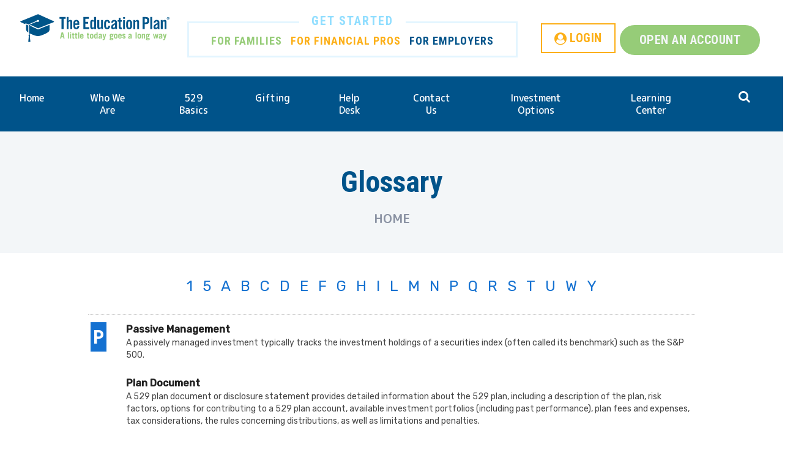

--- FILE ---
content_type: text/html; charset=UTF-8
request_url: http://www.theeducationplan.com/glossary-college-savings-terms/p
body_size: 21299
content:
<!DOCTYPE html>
<!--[if IE 8 ]><html class="coh-ie8"  lang="en" dir="ltr" prefix="content: http://purl.org/rss/1.0/modules/content/  dc: http://purl.org/dc/terms/  foaf: http://xmlns.com/foaf/0.1/  og: http://ogp.me/ns#  rdfs: http://www.w3.org/2000/01/rdf-schema#  schema: http://schema.org/  sioc: http://rdfs.org/sioc/ns#  sioct: http://rdfs.org/sioc/types#  skos: http://www.w3.org/2004/02/skos/core#  xsd: http://www.w3.org/2001/XMLSchema# "> <![endif]-->
<!--[if IE 9 ]><html class="coh-ie9"  lang="en" dir="ltr" prefix="content: http://purl.org/rss/1.0/modules/content/  dc: http://purl.org/dc/terms/  foaf: http://xmlns.com/foaf/0.1/  og: http://ogp.me/ns#  rdfs: http://www.w3.org/2000/01/rdf-schema#  schema: http://schema.org/  sioc: http://rdfs.org/sioc/ns#  sioct: http://rdfs.org/sioc/types#  skos: http://www.w3.org/2004/02/skos/core#  xsd: http://www.w3.org/2001/XMLSchema# "> <![endif]-->
<!--[if (gt IE 9)|!(IE)]><!--> <html lang="en" dir="ltr" prefix="content: http://purl.org/rss/1.0/modules/content/  dc: http://purl.org/dc/terms/  foaf: http://xmlns.com/foaf/0.1/  og: http://ogp.me/ns#  rdfs: http://www.w3.org/2000/01/rdf-schema#  schema: http://schema.org/  sioc: http://rdfs.org/sioc/ns#  sioct: http://rdfs.org/sioc/types#  skos: http://www.w3.org/2004/02/skos/core#  xsd: http://www.w3.org/2001/XMLSchema# "> <!--<![endif]-->
<head>
    <meta charset="utf-8" /><script type="text/javascript">(window.NREUM||(NREUM={})).init={ajax:{deny_list:["bam.nr-data.net"]},feature_flags:["soft_nav"]};(window.NREUM||(NREUM={})).loader_config={licenseKey:"NRJS-0232d878f66242578df",applicationID:"1557404210",browserID:"1588622174"};;/*! For license information please see nr-loader-rum-1.308.0.min.js.LICENSE.txt */
(()=>{var e,t,r={163:(e,t,r)=>{"use strict";r.d(t,{j:()=>E});var n=r(384),i=r(1741);var a=r(2555);r(860).K7.genericEvents;const s="experimental.resources",o="register",c=e=>{if(!e||"string"!=typeof e)return!1;try{document.createDocumentFragment().querySelector(e)}catch{return!1}return!0};var d=r(2614),u=r(944),l=r(8122);const f="[data-nr-mask]",g=e=>(0,l.a)(e,(()=>{const e={feature_flags:[],experimental:{allow_registered_children:!1,resources:!1},mask_selector:"*",block_selector:"[data-nr-block]",mask_input_options:{color:!1,date:!1,"datetime-local":!1,email:!1,month:!1,number:!1,range:!1,search:!1,tel:!1,text:!1,time:!1,url:!1,week:!1,textarea:!1,select:!1,password:!0}};return{ajax:{deny_list:void 0,block_internal:!0,enabled:!0,autoStart:!0},api:{get allow_registered_children(){return e.feature_flags.includes(o)||e.experimental.allow_registered_children},set allow_registered_children(t){e.experimental.allow_registered_children=t},duplicate_registered_data:!1},browser_consent_mode:{enabled:!1},distributed_tracing:{enabled:void 0,exclude_newrelic_header:void 0,cors_use_newrelic_header:void 0,cors_use_tracecontext_headers:void 0,allowed_origins:void 0},get feature_flags(){return e.feature_flags},set feature_flags(t){e.feature_flags=t},generic_events:{enabled:!0,autoStart:!0},harvest:{interval:30},jserrors:{enabled:!0,autoStart:!0},logging:{enabled:!0,autoStart:!0},metrics:{enabled:!0,autoStart:!0},obfuscate:void 0,page_action:{enabled:!0},page_view_event:{enabled:!0,autoStart:!0},page_view_timing:{enabled:!0,autoStart:!0},performance:{capture_marks:!1,capture_measures:!1,capture_detail:!0,resources:{get enabled(){return e.feature_flags.includes(s)||e.experimental.resources},set enabled(t){e.experimental.resources=t},asset_types:[],first_party_domains:[],ignore_newrelic:!0}},privacy:{cookies_enabled:!0},proxy:{assets:void 0,beacon:void 0},session:{expiresMs:d.wk,inactiveMs:d.BB},session_replay:{autoStart:!0,enabled:!1,preload:!1,sampling_rate:10,error_sampling_rate:100,collect_fonts:!1,inline_images:!1,fix_stylesheets:!0,mask_all_inputs:!0,get mask_text_selector(){return e.mask_selector},set mask_text_selector(t){c(t)?e.mask_selector="".concat(t,",").concat(f):""===t||null===t?e.mask_selector=f:(0,u.R)(5,t)},get block_class(){return"nr-block"},get ignore_class(){return"nr-ignore"},get mask_text_class(){return"nr-mask"},get block_selector(){return e.block_selector},set block_selector(t){c(t)?e.block_selector+=",".concat(t):""!==t&&(0,u.R)(6,t)},get mask_input_options(){return e.mask_input_options},set mask_input_options(t){t&&"object"==typeof t?e.mask_input_options={...t,password:!0}:(0,u.R)(7,t)}},session_trace:{enabled:!0,autoStart:!0},soft_navigations:{enabled:!0,autoStart:!0},spa:{enabled:!0,autoStart:!0},ssl:void 0,user_actions:{enabled:!0,elementAttributes:["id","className","tagName","type"]}}})());var p=r(6154),m=r(9324);let h=0;const v={buildEnv:m.F3,distMethod:m.Xs,version:m.xv,originTime:p.WN},b={consented:!1},y={appMetadata:{},get consented(){return this.session?.state?.consent||b.consented},set consented(e){b.consented=e},customTransaction:void 0,denyList:void 0,disabled:!1,harvester:void 0,isolatedBacklog:!1,isRecording:!1,loaderType:void 0,maxBytes:3e4,obfuscator:void 0,onerror:void 0,ptid:void 0,releaseIds:{},session:void 0,timeKeeper:void 0,registeredEntities:[],jsAttributesMetadata:{bytes:0},get harvestCount(){return++h}},_=e=>{const t=(0,l.a)(e,y),r=Object.keys(v).reduce((e,t)=>(e[t]={value:v[t],writable:!1,configurable:!0,enumerable:!0},e),{});return Object.defineProperties(t,r)};var w=r(5701);const x=e=>{const t=e.startsWith("http");e+="/",r.p=t?e:"https://"+e};var R=r(7836),k=r(3241);const A={accountID:void 0,trustKey:void 0,agentID:void 0,licenseKey:void 0,applicationID:void 0,xpid:void 0},S=e=>(0,l.a)(e,A),T=new Set;function E(e,t={},r,s){let{init:o,info:c,loader_config:d,runtime:u={},exposed:l=!0}=t;if(!c){const e=(0,n.pV)();o=e.init,c=e.info,d=e.loader_config}e.init=g(o||{}),e.loader_config=S(d||{}),c.jsAttributes??={},p.bv&&(c.jsAttributes.isWorker=!0),e.info=(0,a.D)(c);const f=e.init,m=[c.beacon,c.errorBeacon];T.has(e.agentIdentifier)||(f.proxy.assets&&(x(f.proxy.assets),m.push(f.proxy.assets)),f.proxy.beacon&&m.push(f.proxy.beacon),e.beacons=[...m],function(e){const t=(0,n.pV)();Object.getOwnPropertyNames(i.W.prototype).forEach(r=>{const n=i.W.prototype[r];if("function"!=typeof n||"constructor"===n)return;let a=t[r];e[r]&&!1!==e.exposed&&"micro-agent"!==e.runtime?.loaderType&&(t[r]=(...t)=>{const n=e[r](...t);return a?a(...t):n})})}(e),(0,n.US)("activatedFeatures",w.B)),u.denyList=[...f.ajax.deny_list||[],...f.ajax.block_internal?m:[]],u.ptid=e.agentIdentifier,u.loaderType=r,e.runtime=_(u),T.has(e.agentIdentifier)||(e.ee=R.ee.get(e.agentIdentifier),e.exposed=l,(0,k.W)({agentIdentifier:e.agentIdentifier,drained:!!w.B?.[e.agentIdentifier],type:"lifecycle",name:"initialize",feature:void 0,data:e.config})),T.add(e.agentIdentifier)}},384:(e,t,r)=>{"use strict";r.d(t,{NT:()=>s,US:()=>u,Zm:()=>o,bQ:()=>d,dV:()=>c,pV:()=>l});var n=r(6154),i=r(1863),a=r(1910);const s={beacon:"bam.nr-data.net",errorBeacon:"bam.nr-data.net"};function o(){return n.gm.NREUM||(n.gm.NREUM={}),void 0===n.gm.newrelic&&(n.gm.newrelic=n.gm.NREUM),n.gm.NREUM}function c(){let e=o();return e.o||(e.o={ST:n.gm.setTimeout,SI:n.gm.setImmediate||n.gm.setInterval,CT:n.gm.clearTimeout,XHR:n.gm.XMLHttpRequest,REQ:n.gm.Request,EV:n.gm.Event,PR:n.gm.Promise,MO:n.gm.MutationObserver,FETCH:n.gm.fetch,WS:n.gm.WebSocket},(0,a.i)(...Object.values(e.o))),e}function d(e,t){let r=o();r.initializedAgents??={},t.initializedAt={ms:(0,i.t)(),date:new Date},r.initializedAgents[e]=t}function u(e,t){o()[e]=t}function l(){return function(){let e=o();const t=e.info||{};e.info={beacon:s.beacon,errorBeacon:s.errorBeacon,...t}}(),function(){let e=o();const t=e.init||{};e.init={...t}}(),c(),function(){let e=o();const t=e.loader_config||{};e.loader_config={...t}}(),o()}},782:(e,t,r)=>{"use strict";r.d(t,{T:()=>n});const n=r(860).K7.pageViewTiming},860:(e,t,r)=>{"use strict";r.d(t,{$J:()=>u,K7:()=>c,P3:()=>d,XX:()=>i,Yy:()=>o,df:()=>a,qY:()=>n,v4:()=>s});const n="events",i="jserrors",a="browser/blobs",s="rum",o="browser/logs",c={ajax:"ajax",genericEvents:"generic_events",jserrors:i,logging:"logging",metrics:"metrics",pageAction:"page_action",pageViewEvent:"page_view_event",pageViewTiming:"page_view_timing",sessionReplay:"session_replay",sessionTrace:"session_trace",softNav:"soft_navigations",spa:"spa"},d={[c.pageViewEvent]:1,[c.pageViewTiming]:2,[c.metrics]:3,[c.jserrors]:4,[c.spa]:5,[c.ajax]:6,[c.sessionTrace]:7,[c.softNav]:8,[c.sessionReplay]:9,[c.logging]:10,[c.genericEvents]:11},u={[c.pageViewEvent]:s,[c.pageViewTiming]:n,[c.ajax]:n,[c.spa]:n,[c.softNav]:n,[c.metrics]:i,[c.jserrors]:i,[c.sessionTrace]:a,[c.sessionReplay]:a,[c.logging]:o,[c.genericEvents]:"ins"}},944:(e,t,r)=>{"use strict";r.d(t,{R:()=>i});var n=r(3241);function i(e,t){"function"==typeof console.debug&&(console.debug("New Relic Warning: https://github.com/newrelic/newrelic-browser-agent/blob/main/docs/warning-codes.md#".concat(e),t),(0,n.W)({agentIdentifier:null,drained:null,type:"data",name:"warn",feature:"warn",data:{code:e,secondary:t}}))}},1687:(e,t,r)=>{"use strict";r.d(t,{Ak:()=>d,Ze:()=>f,x3:()=>u});var n=r(3241),i=r(7836),a=r(3606),s=r(860),o=r(2646);const c={};function d(e,t){const r={staged:!1,priority:s.P3[t]||0};l(e),c[e].get(t)||c[e].set(t,r)}function u(e,t){e&&c[e]&&(c[e].get(t)&&c[e].delete(t),p(e,t,!1),c[e].size&&g(e))}function l(e){if(!e)throw new Error("agentIdentifier required");c[e]||(c[e]=new Map)}function f(e="",t="feature",r=!1){if(l(e),!e||!c[e].get(t)||r)return p(e,t);c[e].get(t).staged=!0,g(e)}function g(e){const t=Array.from(c[e]);t.every(([e,t])=>t.staged)&&(t.sort((e,t)=>e[1].priority-t[1].priority),t.forEach(([t])=>{c[e].delete(t),p(e,t)}))}function p(e,t,r=!0){const s=e?i.ee.get(e):i.ee,c=a.i.handlers;if(!s.aborted&&s.backlog&&c){if((0,n.W)({agentIdentifier:e,type:"lifecycle",name:"drain",feature:t}),r){const e=s.backlog[t],r=c[t];if(r){for(let t=0;e&&t<e.length;++t)m(e[t],r);Object.entries(r).forEach(([e,t])=>{Object.values(t||{}).forEach(t=>{t[0]?.on&&t[0]?.context()instanceof o.y&&t[0].on(e,t[1])})})}}s.isolatedBacklog||delete c[t],s.backlog[t]=null,s.emit("drain-"+t,[])}}function m(e,t){var r=e[1];Object.values(t[r]||{}).forEach(t=>{var r=e[0];if(t[0]===r){var n=t[1],i=e[3],a=e[2];n.apply(i,a)}})}},1738:(e,t,r)=>{"use strict";r.d(t,{U:()=>g,Y:()=>f});var n=r(3241),i=r(9908),a=r(1863),s=r(944),o=r(5701),c=r(3969),d=r(8362),u=r(860),l=r(4261);function f(e,t,r,a){const f=a||r;!f||f[e]&&f[e]!==d.d.prototype[e]||(f[e]=function(){(0,i.p)(c.xV,["API/"+e+"/called"],void 0,u.K7.metrics,r.ee),(0,n.W)({agentIdentifier:r.agentIdentifier,drained:!!o.B?.[r.agentIdentifier],type:"data",name:"api",feature:l.Pl+e,data:{}});try{return t.apply(this,arguments)}catch(e){(0,s.R)(23,e)}})}function g(e,t,r,n,s){const o=e.info;null===r?delete o.jsAttributes[t]:o.jsAttributes[t]=r,(s||null===r)&&(0,i.p)(l.Pl+n,[(0,a.t)(),t,r],void 0,"session",e.ee)}},1741:(e,t,r)=>{"use strict";r.d(t,{W:()=>a});var n=r(944),i=r(4261);class a{#e(e,...t){if(this[e]!==a.prototype[e])return this[e](...t);(0,n.R)(35,e)}addPageAction(e,t){return this.#e(i.hG,e,t)}register(e){return this.#e(i.eY,e)}recordCustomEvent(e,t){return this.#e(i.fF,e,t)}setPageViewName(e,t){return this.#e(i.Fw,e,t)}setCustomAttribute(e,t,r){return this.#e(i.cD,e,t,r)}noticeError(e,t){return this.#e(i.o5,e,t)}setUserId(e,t=!1){return this.#e(i.Dl,e,t)}setApplicationVersion(e){return this.#e(i.nb,e)}setErrorHandler(e){return this.#e(i.bt,e)}addRelease(e,t){return this.#e(i.k6,e,t)}log(e,t){return this.#e(i.$9,e,t)}start(){return this.#e(i.d3)}finished(e){return this.#e(i.BL,e)}recordReplay(){return this.#e(i.CH)}pauseReplay(){return this.#e(i.Tb)}addToTrace(e){return this.#e(i.U2,e)}setCurrentRouteName(e){return this.#e(i.PA,e)}interaction(e){return this.#e(i.dT,e)}wrapLogger(e,t,r){return this.#e(i.Wb,e,t,r)}measure(e,t){return this.#e(i.V1,e,t)}consent(e){return this.#e(i.Pv,e)}}},1863:(e,t,r)=>{"use strict";function n(){return Math.floor(performance.now())}r.d(t,{t:()=>n})},1910:(e,t,r)=>{"use strict";r.d(t,{i:()=>a});var n=r(944);const i=new Map;function a(...e){return e.every(e=>{if(i.has(e))return i.get(e);const t="function"==typeof e?e.toString():"",r=t.includes("[native code]"),a=t.includes("nrWrapper");return r||a||(0,n.R)(64,e?.name||t),i.set(e,r),r})}},2555:(e,t,r)=>{"use strict";r.d(t,{D:()=>o,f:()=>s});var n=r(384),i=r(8122);const a={beacon:n.NT.beacon,errorBeacon:n.NT.errorBeacon,licenseKey:void 0,applicationID:void 0,sa:void 0,queueTime:void 0,applicationTime:void 0,ttGuid:void 0,user:void 0,account:void 0,product:void 0,extra:void 0,jsAttributes:{},userAttributes:void 0,atts:void 0,transactionName:void 0,tNamePlain:void 0};function s(e){try{return!!e.licenseKey&&!!e.errorBeacon&&!!e.applicationID}catch(e){return!1}}const o=e=>(0,i.a)(e,a)},2614:(e,t,r)=>{"use strict";r.d(t,{BB:()=>s,H3:()=>n,g:()=>d,iL:()=>c,tS:()=>o,uh:()=>i,wk:()=>a});const n="NRBA",i="SESSION",a=144e5,s=18e5,o={STARTED:"session-started",PAUSE:"session-pause",RESET:"session-reset",RESUME:"session-resume",UPDATE:"session-update"},c={SAME_TAB:"same-tab",CROSS_TAB:"cross-tab"},d={OFF:0,FULL:1,ERROR:2}},2646:(e,t,r)=>{"use strict";r.d(t,{y:()=>n});class n{constructor(e){this.contextId=e}}},2843:(e,t,r)=>{"use strict";r.d(t,{G:()=>a,u:()=>i});var n=r(3878);function i(e,t=!1,r,i){(0,n.DD)("visibilitychange",function(){if(t)return void("hidden"===document.visibilityState&&e());e(document.visibilityState)},r,i)}function a(e,t,r){(0,n.sp)("pagehide",e,t,r)}},3241:(e,t,r)=>{"use strict";r.d(t,{W:()=>a});var n=r(6154);const i="newrelic";function a(e={}){try{n.gm.dispatchEvent(new CustomEvent(i,{detail:e}))}catch(e){}}},3606:(e,t,r)=>{"use strict";r.d(t,{i:()=>a});var n=r(9908);a.on=s;var i=a.handlers={};function a(e,t,r,a){s(a||n.d,i,e,t,r)}function s(e,t,r,i,a){a||(a="feature"),e||(e=n.d);var s=t[a]=t[a]||{};(s[r]=s[r]||[]).push([e,i])}},3878:(e,t,r)=>{"use strict";function n(e,t){return{capture:e,passive:!1,signal:t}}function i(e,t,r=!1,i){window.addEventListener(e,t,n(r,i))}function a(e,t,r=!1,i){document.addEventListener(e,t,n(r,i))}r.d(t,{DD:()=>a,jT:()=>n,sp:()=>i})},3969:(e,t,r)=>{"use strict";r.d(t,{TZ:()=>n,XG:()=>o,rs:()=>i,xV:()=>s,z_:()=>a});const n=r(860).K7.metrics,i="sm",a="cm",s="storeSupportabilityMetrics",o="storeEventMetrics"},4234:(e,t,r)=>{"use strict";r.d(t,{W:()=>a});var n=r(7836),i=r(1687);class a{constructor(e,t){this.agentIdentifier=e,this.ee=n.ee.get(e),this.featureName=t,this.blocked=!1}deregisterDrain(){(0,i.x3)(this.agentIdentifier,this.featureName)}}},4261:(e,t,r)=>{"use strict";r.d(t,{$9:()=>d,BL:()=>o,CH:()=>g,Dl:()=>_,Fw:()=>y,PA:()=>h,Pl:()=>n,Pv:()=>k,Tb:()=>l,U2:()=>a,V1:()=>R,Wb:()=>x,bt:()=>b,cD:()=>v,d3:()=>w,dT:()=>c,eY:()=>p,fF:()=>f,hG:()=>i,k6:()=>s,nb:()=>m,o5:()=>u});const n="api-",i="addPageAction",a="addToTrace",s="addRelease",o="finished",c="interaction",d="log",u="noticeError",l="pauseReplay",f="recordCustomEvent",g="recordReplay",p="register",m="setApplicationVersion",h="setCurrentRouteName",v="setCustomAttribute",b="setErrorHandler",y="setPageViewName",_="setUserId",w="start",x="wrapLogger",R="measure",k="consent"},5289:(e,t,r)=>{"use strict";r.d(t,{GG:()=>s,Qr:()=>c,sB:()=>o});var n=r(3878),i=r(6389);function a(){return"undefined"==typeof document||"complete"===document.readyState}function s(e,t){if(a())return e();const r=(0,i.J)(e),s=setInterval(()=>{a()&&(clearInterval(s),r())},500);(0,n.sp)("load",r,t)}function o(e){if(a())return e();(0,n.DD)("DOMContentLoaded",e)}function c(e){if(a())return e();(0,n.sp)("popstate",e)}},5607:(e,t,r)=>{"use strict";r.d(t,{W:()=>n});const n=(0,r(9566).bz)()},5701:(e,t,r)=>{"use strict";r.d(t,{B:()=>a,t:()=>s});var n=r(3241);const i=new Set,a={};function s(e,t){const r=t.agentIdentifier;a[r]??={},e&&"object"==typeof e&&(i.has(r)||(t.ee.emit("rumresp",[e]),a[r]=e,i.add(r),(0,n.W)({agentIdentifier:r,loaded:!0,drained:!0,type:"lifecycle",name:"load",feature:void 0,data:e})))}},6154:(e,t,r)=>{"use strict";r.d(t,{OF:()=>c,RI:()=>i,WN:()=>u,bv:()=>a,eN:()=>l,gm:()=>s,mw:()=>o,sb:()=>d});var n=r(1863);const i="undefined"!=typeof window&&!!window.document,a="undefined"!=typeof WorkerGlobalScope&&("undefined"!=typeof self&&self instanceof WorkerGlobalScope&&self.navigator instanceof WorkerNavigator||"undefined"!=typeof globalThis&&globalThis instanceof WorkerGlobalScope&&globalThis.navigator instanceof WorkerNavigator),s=i?window:"undefined"!=typeof WorkerGlobalScope&&("undefined"!=typeof self&&self instanceof WorkerGlobalScope&&self||"undefined"!=typeof globalThis&&globalThis instanceof WorkerGlobalScope&&globalThis),o=Boolean("hidden"===s?.document?.visibilityState),c=/iPad|iPhone|iPod/.test(s.navigator?.userAgent),d=c&&"undefined"==typeof SharedWorker,u=((()=>{const e=s.navigator?.userAgent?.match(/Firefox[/\s](\d+\.\d+)/);Array.isArray(e)&&e.length>=2&&e[1]})(),Date.now()-(0,n.t)()),l=()=>"undefined"!=typeof PerformanceNavigationTiming&&s?.performance?.getEntriesByType("navigation")?.[0]?.responseStart},6389:(e,t,r)=>{"use strict";function n(e,t=500,r={}){const n=r?.leading||!1;let i;return(...r)=>{n&&void 0===i&&(e.apply(this,r),i=setTimeout(()=>{i=clearTimeout(i)},t)),n||(clearTimeout(i),i=setTimeout(()=>{e.apply(this,r)},t))}}function i(e){let t=!1;return(...r)=>{t||(t=!0,e.apply(this,r))}}r.d(t,{J:()=>i,s:()=>n})},6630:(e,t,r)=>{"use strict";r.d(t,{T:()=>n});const n=r(860).K7.pageViewEvent},7699:(e,t,r)=>{"use strict";r.d(t,{It:()=>a,KC:()=>o,No:()=>i,qh:()=>s});var n=r(860);const i=16e3,a=1e6,s="SESSION_ERROR",o={[n.K7.logging]:!0,[n.K7.genericEvents]:!1,[n.K7.jserrors]:!1,[n.K7.ajax]:!1}},7836:(e,t,r)=>{"use strict";r.d(t,{P:()=>o,ee:()=>c});var n=r(384),i=r(8990),a=r(2646),s=r(5607);const o="nr@context:".concat(s.W),c=function e(t,r){var n={},s={},u={},l=!1;try{l=16===r.length&&d.initializedAgents?.[r]?.runtime.isolatedBacklog}catch(e){}var f={on:p,addEventListener:p,removeEventListener:function(e,t){var r=n[e];if(!r)return;for(var i=0;i<r.length;i++)r[i]===t&&r.splice(i,1)},emit:function(e,r,n,i,a){!1!==a&&(a=!0);if(c.aborted&&!i)return;t&&a&&t.emit(e,r,n);var o=g(n);m(e).forEach(e=>{e.apply(o,r)});var d=v()[s[e]];d&&d.push([f,e,r,o]);return o},get:h,listeners:m,context:g,buffer:function(e,t){const r=v();if(t=t||"feature",f.aborted)return;Object.entries(e||{}).forEach(([e,n])=>{s[n]=t,t in r||(r[t]=[])})},abort:function(){f._aborted=!0,Object.keys(f.backlog).forEach(e=>{delete f.backlog[e]})},isBuffering:function(e){return!!v()[s[e]]},debugId:r,backlog:l?{}:t&&"object"==typeof t.backlog?t.backlog:{},isolatedBacklog:l};return Object.defineProperty(f,"aborted",{get:()=>{let e=f._aborted||!1;return e||(t&&(e=t.aborted),e)}}),f;function g(e){return e&&e instanceof a.y?e:e?(0,i.I)(e,o,()=>new a.y(o)):new a.y(o)}function p(e,t){n[e]=m(e).concat(t)}function m(e){return n[e]||[]}function h(t){return u[t]=u[t]||e(f,t)}function v(){return f.backlog}}(void 0,"globalEE"),d=(0,n.Zm)();d.ee||(d.ee=c)},8122:(e,t,r)=>{"use strict";r.d(t,{a:()=>i});var n=r(944);function i(e,t){try{if(!e||"object"!=typeof e)return(0,n.R)(3);if(!t||"object"!=typeof t)return(0,n.R)(4);const r=Object.create(Object.getPrototypeOf(t),Object.getOwnPropertyDescriptors(t)),a=0===Object.keys(r).length?e:r;for(let s in a)if(void 0!==e[s])try{if(null===e[s]){r[s]=null;continue}Array.isArray(e[s])&&Array.isArray(t[s])?r[s]=Array.from(new Set([...e[s],...t[s]])):"object"==typeof e[s]&&"object"==typeof t[s]?r[s]=i(e[s],t[s]):r[s]=e[s]}catch(e){r[s]||(0,n.R)(1,e)}return r}catch(e){(0,n.R)(2,e)}}},8362:(e,t,r)=>{"use strict";r.d(t,{d:()=>a});var n=r(9566),i=r(1741);class a extends i.W{agentIdentifier=(0,n.LA)(16)}},8374:(e,t,r)=>{r.nc=(()=>{try{return document?.currentScript?.nonce}catch(e){}return""})()},8990:(e,t,r)=>{"use strict";r.d(t,{I:()=>i});var n=Object.prototype.hasOwnProperty;function i(e,t,r){if(n.call(e,t))return e[t];var i=r();if(Object.defineProperty&&Object.keys)try{return Object.defineProperty(e,t,{value:i,writable:!0,enumerable:!1}),i}catch(e){}return e[t]=i,i}},9324:(e,t,r)=>{"use strict";r.d(t,{F3:()=>i,Xs:()=>a,xv:()=>n});const n="1.308.0",i="PROD",a="CDN"},9566:(e,t,r)=>{"use strict";r.d(t,{LA:()=>o,bz:()=>s});var n=r(6154);const i="xxxxxxxx-xxxx-4xxx-yxxx-xxxxxxxxxxxx";function a(e,t){return e?15&e[t]:16*Math.random()|0}function s(){const e=n.gm?.crypto||n.gm?.msCrypto;let t,r=0;return e&&e.getRandomValues&&(t=e.getRandomValues(new Uint8Array(30))),i.split("").map(e=>"x"===e?a(t,r++).toString(16):"y"===e?(3&a()|8).toString(16):e).join("")}function o(e){const t=n.gm?.crypto||n.gm?.msCrypto;let r,i=0;t&&t.getRandomValues&&(r=t.getRandomValues(new Uint8Array(e)));const s=[];for(var o=0;o<e;o++)s.push(a(r,i++).toString(16));return s.join("")}},9908:(e,t,r)=>{"use strict";r.d(t,{d:()=>n,p:()=>i});var n=r(7836).ee.get("handle");function i(e,t,r,i,a){a?(a.buffer([e],i),a.emit(e,t,r)):(n.buffer([e],i),n.emit(e,t,r))}}},n={};function i(e){var t=n[e];if(void 0!==t)return t.exports;var a=n[e]={exports:{}};return r[e](a,a.exports,i),a.exports}i.m=r,i.d=(e,t)=>{for(var r in t)i.o(t,r)&&!i.o(e,r)&&Object.defineProperty(e,r,{enumerable:!0,get:t[r]})},i.f={},i.e=e=>Promise.all(Object.keys(i.f).reduce((t,r)=>(i.f[r](e,t),t),[])),i.u=e=>"nr-rum-1.308.0.min.js",i.o=(e,t)=>Object.prototype.hasOwnProperty.call(e,t),e={},t="NRBA-1.308.0.PROD:",i.l=(r,n,a,s)=>{if(e[r])e[r].push(n);else{var o,c;if(void 0!==a)for(var d=document.getElementsByTagName("script"),u=0;u<d.length;u++){var l=d[u];if(l.getAttribute("src")==r||l.getAttribute("data-webpack")==t+a){o=l;break}}if(!o){c=!0;var f={296:"sha512-+MIMDsOcckGXa1EdWHqFNv7P+JUkd5kQwCBr3KE6uCvnsBNUrdSt4a/3/L4j4TxtnaMNjHpza2/erNQbpacJQA=="};(o=document.createElement("script")).charset="utf-8",i.nc&&o.setAttribute("nonce",i.nc),o.setAttribute("data-webpack",t+a),o.src=r,0!==o.src.indexOf(window.location.origin+"/")&&(o.crossOrigin="anonymous"),f[s]&&(o.integrity=f[s])}e[r]=[n];var g=(t,n)=>{o.onerror=o.onload=null,clearTimeout(p);var i=e[r];if(delete e[r],o.parentNode&&o.parentNode.removeChild(o),i&&i.forEach(e=>e(n)),t)return t(n)},p=setTimeout(g.bind(null,void 0,{type:"timeout",target:o}),12e4);o.onerror=g.bind(null,o.onerror),o.onload=g.bind(null,o.onload),c&&document.head.appendChild(o)}},i.r=e=>{"undefined"!=typeof Symbol&&Symbol.toStringTag&&Object.defineProperty(e,Symbol.toStringTag,{value:"Module"}),Object.defineProperty(e,"__esModule",{value:!0})},i.p="https://js-agent.newrelic.com/",(()=>{var e={374:0,840:0};i.f.j=(t,r)=>{var n=i.o(e,t)?e[t]:void 0;if(0!==n)if(n)r.push(n[2]);else{var a=new Promise((r,i)=>n=e[t]=[r,i]);r.push(n[2]=a);var s=i.p+i.u(t),o=new Error;i.l(s,r=>{if(i.o(e,t)&&(0!==(n=e[t])&&(e[t]=void 0),n)){var a=r&&("load"===r.type?"missing":r.type),s=r&&r.target&&r.target.src;o.message="Loading chunk "+t+" failed: ("+a+": "+s+")",o.name="ChunkLoadError",o.type=a,o.request=s,n[1](o)}},"chunk-"+t,t)}};var t=(t,r)=>{var n,a,[s,o,c]=r,d=0;if(s.some(t=>0!==e[t])){for(n in o)i.o(o,n)&&(i.m[n]=o[n]);if(c)c(i)}for(t&&t(r);d<s.length;d++)a=s[d],i.o(e,a)&&e[a]&&e[a][0](),e[a]=0},r=self["webpackChunk:NRBA-1.308.0.PROD"]=self["webpackChunk:NRBA-1.308.0.PROD"]||[];r.forEach(t.bind(null,0)),r.push=t.bind(null,r.push.bind(r))})(),(()=>{"use strict";i(8374);var e=i(8362),t=i(860);const r=Object.values(t.K7);var n=i(163);var a=i(9908),s=i(1863),o=i(4261),c=i(1738);var d=i(1687),u=i(4234),l=i(5289),f=i(6154),g=i(944),p=i(384);const m=e=>f.RI&&!0===e?.privacy.cookies_enabled;function h(e){return!!(0,p.dV)().o.MO&&m(e)&&!0===e?.session_trace.enabled}var v=i(6389),b=i(7699);class y extends u.W{constructor(e,t){super(e.agentIdentifier,t),this.agentRef=e,this.abortHandler=void 0,this.featAggregate=void 0,this.loadedSuccessfully=void 0,this.onAggregateImported=new Promise(e=>{this.loadedSuccessfully=e}),this.deferred=Promise.resolve(),!1===e.init[this.featureName].autoStart?this.deferred=new Promise((t,r)=>{this.ee.on("manual-start-all",(0,v.J)(()=>{(0,d.Ak)(e.agentIdentifier,this.featureName),t()}))}):(0,d.Ak)(e.agentIdentifier,t)}importAggregator(e,t,r={}){if(this.featAggregate)return;const n=async()=>{let n;await this.deferred;try{if(m(e.init)){const{setupAgentSession:t}=await i.e(296).then(i.bind(i,3305));n=t(e)}}catch(e){(0,g.R)(20,e),this.ee.emit("internal-error",[e]),(0,a.p)(b.qh,[e],void 0,this.featureName,this.ee)}try{if(!this.#t(this.featureName,n,e.init))return(0,d.Ze)(this.agentIdentifier,this.featureName),void this.loadedSuccessfully(!1);const{Aggregate:i}=await t();this.featAggregate=new i(e,r),e.runtime.harvester.initializedAggregates.push(this.featAggregate),this.loadedSuccessfully(!0)}catch(e){(0,g.R)(34,e),this.abortHandler?.(),(0,d.Ze)(this.agentIdentifier,this.featureName,!0),this.loadedSuccessfully(!1),this.ee&&this.ee.abort()}};f.RI?(0,l.GG)(()=>n(),!0):n()}#t(e,r,n){if(this.blocked)return!1;switch(e){case t.K7.sessionReplay:return h(n)&&!!r;case t.K7.sessionTrace:return!!r;default:return!0}}}var _=i(6630),w=i(2614),x=i(3241);class R extends y{static featureName=_.T;constructor(e){var t;super(e,_.T),this.setupInspectionEvents(e.agentIdentifier),t=e,(0,c.Y)(o.Fw,function(e,r){"string"==typeof e&&("/"!==e.charAt(0)&&(e="/"+e),t.runtime.customTransaction=(r||"http://custom.transaction")+e,(0,a.p)(o.Pl+o.Fw,[(0,s.t)()],void 0,void 0,t.ee))},t),this.importAggregator(e,()=>i.e(296).then(i.bind(i,3943)))}setupInspectionEvents(e){const t=(t,r)=>{t&&(0,x.W)({agentIdentifier:e,timeStamp:t.timeStamp,loaded:"complete"===t.target.readyState,type:"window",name:r,data:t.target.location+""})};(0,l.sB)(e=>{t(e,"DOMContentLoaded")}),(0,l.GG)(e=>{t(e,"load")}),(0,l.Qr)(e=>{t(e,"navigate")}),this.ee.on(w.tS.UPDATE,(t,r)=>{(0,x.W)({agentIdentifier:e,type:"lifecycle",name:"session",data:r})})}}class k extends e.d{constructor(e){var t;(super(),f.gm)?(this.features={},(0,p.bQ)(this.agentIdentifier,this),this.desiredFeatures=new Set(e.features||[]),this.desiredFeatures.add(R),(0,n.j)(this,e,e.loaderType||"agent"),t=this,(0,c.Y)(o.cD,function(e,r,n=!1){if("string"==typeof e){if(["string","number","boolean"].includes(typeof r)||null===r)return(0,c.U)(t,e,r,o.cD,n);(0,g.R)(40,typeof r)}else(0,g.R)(39,typeof e)},t),function(e){(0,c.Y)(o.Dl,function(t,r=!1){if("string"!=typeof t&&null!==t)return void(0,g.R)(41,typeof t);const n=e.info.jsAttributes["enduser.id"];r&&null!=n&&n!==t?(0,a.p)(o.Pl+"setUserIdAndResetSession",[t],void 0,"session",e.ee):(0,c.U)(e,"enduser.id",t,o.Dl,!0)},e)}(this),function(e){(0,c.Y)(o.nb,function(t){if("string"==typeof t||null===t)return(0,c.U)(e,"application.version",t,o.nb,!1);(0,g.R)(42,typeof t)},e)}(this),function(e){(0,c.Y)(o.d3,function(){e.ee.emit("manual-start-all")},e)}(this),function(e){(0,c.Y)(o.Pv,function(t=!0){if("boolean"==typeof t){if((0,a.p)(o.Pl+o.Pv,[t],void 0,"session",e.ee),e.runtime.consented=t,t){const t=e.features.page_view_event;t.onAggregateImported.then(e=>{const r=t.featAggregate;e&&!r.sentRum&&r.sendRum()})}}else(0,g.R)(65,typeof t)},e)}(this),this.run()):(0,g.R)(21)}get config(){return{info:this.info,init:this.init,loader_config:this.loader_config,runtime:this.runtime}}get api(){return this}run(){try{const e=function(e){const t={};return r.forEach(r=>{t[r]=!!e[r]?.enabled}),t}(this.init),n=[...this.desiredFeatures];n.sort((e,r)=>t.P3[e.featureName]-t.P3[r.featureName]),n.forEach(r=>{if(!e[r.featureName]&&r.featureName!==t.K7.pageViewEvent)return;if(r.featureName===t.K7.spa)return void(0,g.R)(67);const n=function(e){switch(e){case t.K7.ajax:return[t.K7.jserrors];case t.K7.sessionTrace:return[t.K7.ajax,t.K7.pageViewEvent];case t.K7.sessionReplay:return[t.K7.sessionTrace];case t.K7.pageViewTiming:return[t.K7.pageViewEvent];default:return[]}}(r.featureName).filter(e=>!(e in this.features));n.length>0&&(0,g.R)(36,{targetFeature:r.featureName,missingDependencies:n}),this.features[r.featureName]=new r(this)})}catch(e){(0,g.R)(22,e);for(const e in this.features)this.features[e].abortHandler?.();const t=(0,p.Zm)();delete t.initializedAgents[this.agentIdentifier]?.features,delete this.sharedAggregator;return t.ee.get(this.agentIdentifier).abort(),!1}}}var A=i(2843),S=i(782);class T extends y{static featureName=S.T;constructor(e){super(e,S.T),f.RI&&((0,A.u)(()=>(0,a.p)("docHidden",[(0,s.t)()],void 0,S.T,this.ee),!0),(0,A.G)(()=>(0,a.p)("winPagehide",[(0,s.t)()],void 0,S.T,this.ee)),this.importAggregator(e,()=>i.e(296).then(i.bind(i,2117))))}}var E=i(3969);class I extends y{static featureName=E.TZ;constructor(e){super(e,E.TZ),f.RI&&document.addEventListener("securitypolicyviolation",e=>{(0,a.p)(E.xV,["Generic/CSPViolation/Detected"],void 0,this.featureName,this.ee)}),this.importAggregator(e,()=>i.e(296).then(i.bind(i,9623)))}}new k({features:[R,T,I],loaderType:"lite"})})()})();</script>
<link rel="canonical" href="http://www.theeducationplan.com/glossary-college-savings-terms/p" />
<link rel="shortlink" href="http://www.theeducationplan.com/" />
<meta name="google-site-verification" content="wsO1xobFUG1ffMEmGN4cuRWvlrMDiIwgt7RpJU0eIKw" />
<meta name="Generator" content="Drupal 9 (https://www.drupal.org)" />
<meta name="MobileOptimized" content="width" />
<meta name="HandheldFriendly" content="true" />
<meta name="viewport" content="width=device-width, initial-scale=1.0" />
<script src="https://cdnjs.cloudflare.com/ajax/libs/gsap/3.9.1/gsap.min.js"></script>
<script src="https://cdnjs.cloudflare.com/ajax/libs/gsap/3.9.1/ScrollTrigger.min.js"></script>
<script></script>
<link rel="stylesheet" href="https://fonts.googleapis.com/css2?family=M+PLUS+Rounded+1c:wght@100;300;400;500;700;800;900&amp;family=Roboto+Condensed:ital,wght@0,300;0,400;0,700;1,300;1,400;1,700&amp;display=swap" type="text/css" />
<link rel="stylesheet" href="https://fonts.googleapis.com/css?family=Rubik:400,500&amp;display=swap" type="text/css" />
<link rel="stylesheet" href="https://fonts.googleapis.com/css2?family=Roboto+Condensed:ital,wght@0,300;0,400;0,700;1,300;1,400;1,700&amp;display=swap" type="text/css" />
<link rel="icon" href="/sites/default/files/favicon.ico" type="image/vnd.microsoft.icon" />
<script>window.a2a_config=window.a2a_config||{};a2a_config.callbacks=[];a2a_config.overlays=[];a2a_config.templates={};</script>

    <title>Glossary | The Education Plan</title>
    <link rel="stylesheet" media="all" href="/sites/default/files/css/css_q18vFNz3vVs9u-ltuWmTYJRXMPWg_xdBVF0VIqCopSU.css" />
<link rel="stylesheet" media="all" href="/sites/default/files/cohesion/styles/base/cohesion-theme-stylesheet.min.css?t9bxf8" />
<link rel="stylesheet" media="all" href="/sites/default/files/css/css_DfIk0kDE_97QqZBJr5TF4iiP6Rt7nG3gWSu-Jh5AKCY.css" />
<link rel="stylesheet" media="all" href="/sites/default/files/cohesion/styles/theme/cohesion-theme-stylesheet.min.css?t9bxf8" />
<link rel="stylesheet" media="all" href="/sites/default/files/css/css_gqSoE6iiluA3dWToQSfO9-BgDg_0kVzUD0VWd8R6Ulc.css" />
<link rel="stylesheet" media="all" href="/sites/default/files/css/css_INqKuzJk40i4KgCwcAEyITx3UcFMBx5_eljuFk00x4s.css" />
<link rel="stylesheet" media="all" href="/sites/default/files/css/css_FcL_BKPc_sySrdZzuhtRiBXL_-l7z34rXy4t2iYnyiU.css" />

    <script src="/sites/default/files/js/js_1TWRpK8bhUhPp43LUUXgji50MGWqKHLMejwQUI1hfN0.js"></script>

    <cohesion-placeholder></cohesion-placeholder>
</head>
<body class="path-glossary-college-savings-terms">
<a href="#main-content" class="visually-hidden focusable skip-link">
    Skip to main content
</a>

  <div class="dialog-off-canvas-main-canvas" data-off-canvas-main-canvas>
           <div class="coh-container" target="_self" id="main-content" >               <header class="coh-container coh-component coh-component-instance-6d29c0cc-f66f-4bf0-863b-7a79a09bc0dc header-container header-match-heights coh-ce-85526d0c-bc5a65f2" target="_self" data-coh-match-heights="{&quot;xl&quot;:{&quot;target&quot;:&quot;none&quot;}}" > <div class="coh-row coh-row-bleed-xl coh-row-visible-xl" data-coh-row-match-heights="{&quot;xl&quot;:{&quot;target&quot;:&quot;none&quot;}}"> <div class="coh-row-inner coh-style-master-template-outer-margins coh-ce-85526d0c-de160f9b"> <div class="coh-column coh-ce-85526d0c-c31d1710 coh-visible-sm coh-col-sm-6 coh-visible-xl coh-col-xl-3" > <a href="/" class="coh-container coh-ce-85526d0c-be9a8e8f" title="Home" target="_self" > <picture> <source srcset="/sites/default/files/logo_tep%20%281%29.svg" media="(min-width: 1600px)" type="image/svg+xml"> <source srcset="/sites/default/files/logo_tep%20%281%29.svg" media="(min-width: 1170px) and (max-width: 1599px)" type="image/svg+xml"> <source srcset="/sites/default/files/logo_tep%20%281%29.svg" media="(min-width: 1024px) and (max-width: 1169px)" type="image/svg+xml"> <source srcset="/sites/default/files/logo_tep%20%281%29.svg" media="(min-width: 768px) and (max-width: 1023px)" type="image/svg+xml"> <source srcset="/sites/default/files/logo_tep%20%281%29.svg" media="(min-width: 565px) and (max-width: 767px)" type="image/svg+xml"> <source srcset="/sites/default/files/logo_tep%20%281%29.svg" media="(min-width: 0px) and (max-width: 564px)" type="image/svg+xml"> <img class="coh-image coh-ce-85526d0c-8fa930 coh-image-responsive-xl" src="/sites/default/files/logo_tep%20%281%29.svg" /> </picture> </a> </div> <div class="coh-column coh-ce-85526d0c-baac8bb coh-visible-sm coh-col-sm-5 coh-visible-md coh-col-md-5 coh-visible-xl coh-col-xl-5" > <div class="coh-container menu-container coh-ce-85526d0c-929ad433" > <div class="coh-container coh-ce-85526d0c-98cc3e73" > <h5 class="coh-heading coh-style-heading-3-size coh-ce-85526d0c-e0298586">Get Started</h5> </div> <div class="coh-container coh-ce-85526d0c-53ebd718" > <a href="/for-families" class="coh-link coh-ce-85526d0c-4c66001c" title="529 College Savings Plan for Families" target="_self" >FOR FAMILIES</a> <a href="/financial-pro" class="coh-link coh-ce-85526d0c-9ef56ad" title="529 College Savings Plan for Financial Pros" target="_self" >FOR FINANCIAL PROS</a> <a href="/foremployers" class="coh-link coh-ce-85526d0c-1abd75e8" title="529 College Savings Plan for Employers" target="_self" >FOR EMPLOYERS</a> </div> </div> </div> <div class="coh-column coh-ce-85526d0c-994d67db coh-col-ps coh-visible-sm coh-col-sm-6 coh-visible-md coh-col-md-6 coh-visible-xl coh-col-xl-4" > <a href="https://myaccount.theeducationplan.com/nmdtpl/auth/ll.cs" class="coh-link coh-style-duplicate-of-tep-3-0-page-button-white-orange- coh-ce-85526d0c-ef027648" title="Login to My 529 Account with The Education Plan" target="_blank" rel='nofollow' >LOGIN</a> <a href="https://myaccount.theeducationplan.com/nmdtpl/enrollment/createEnrollProspect/viewCollect.cs" class="coh-link coh-style-tep-3-0-page-button-green coh-ce-85526d0c-ad5290e1" title="Open a 529 College Savings Account with The Education Plan" target="_blank" >OPEN AN ACCOUNT</a> </div> </div> </div> <div class="coh-row coh-ce-85526d0c-59b780f6 coh-row-bleed-xl coh-row-visible-xl" data-coh-row-match-heights="{&quot;xl&quot;:{&quot;target&quot;:&quot;none&quot;}}"> <div class="coh-row-inner"> <div class="coh-column coh-ce-85526d0c-86eb8599 coh-hidden-sm coh-visible-xl coh-col-xl-12" target="_self" > <div class="coh-container coh-ce-85526d0c-44f6ccfb" >       <nav class="coh-container coh-style-max-width---wide coh-ce-1cdc7cbe" id="tepMenuResponsive" >  <ul class="coh-menu-list-container coh-unordered-list menu-level-1-ul coh-ce-55decbc4"><li class="coh-menu-list-item coh-ce-7dcbe838 js-coh-menu-item" data-analytics="[null]" data-analytics-layer="[null]" data-coh-settings='{"xl":"hidden"}' data-drupal-link-system-path="&lt;front&gt;">   <a href="/"  data-coh-settings='{ "xl":{"link_interaction":"toggle-on-hover","animationType":"fade","animationTarget":".menu-level-2-ul","animationEasing":"linear","animationDuration":0},"sm":{"link_interaction":"click-through-to-link"} }' class="coh-link coh-style-tep-3-0-menu-links coh-ce-59722f87 js-coh-menu-item-link" data-analytics="[null]" data-analytics-layer="[null]">Home</a> </li><li class="coh-menu-list-item coh-ce-7dcbe838 js-coh-menu-item has-children" data-analytics="[null]" data-analytics-layer="[null]" data-coh-settings='{"xl":"hidden"}' >   <a href="/aboutus"  data-coh-settings='{ "xl":{"link_interaction":"toggle-on-hover","animationType":"fade","animationTarget":".menu-level-2-ul","animationEasing":"linear","animationDuration":0},"sm":{"link_interaction":"click-through-to-link"} }' class="coh-link coh-style-tep-3-0-menu-links coh-ce-59722f87 js-coh-menu-item-link" data-analytics="[null]" data-analytics-layer="[null]">Who We Are</a>  <ul class="coh-menu-list-container coh-unordered-list menu-level-2-ul coh-ce-e5f6cc1b"><li class="coh-menu-list-item js-coh-menu-item" data-analytics="[null]" data-analytics-layer="[null]" data-coh-settings='{"xl":"visible"}' >  <a href="/aboutus"  data-coh-settings='{ "xl":{"link_interaction":"click-through-to-link"} }' class="coh-link coh-style-tep-3-0-menu-links coh-ce-7a9742ad js-coh-menu-item-link" >About The Education Plan</a> </li><li class="coh-menu-list-item js-coh-menu-item" data-analytics="[null]" data-analytics-layer="[null]" data-coh-settings='{"xl":"visible"}' >  <a href="/media"  data-coh-settings='{ "xl":{"link_interaction":"click-through-to-link"} }' class="coh-link coh-style-tep-3-0-menu-links coh-ce-7a9742ad js-coh-menu-item-link" >Media &amp; News</a> </li></ul> </li><li class="coh-menu-list-item coh-ce-7dcbe838 js-coh-menu-item has-children" data-analytics="[null]" data-analytics-layer="[null]" data-coh-settings='{"xl":"hidden"}' >   <a href="/basics"  data-coh-settings='{ "xl":{"link_interaction":"toggle-on-hover","animationType":"fade","animationTarget":".menu-level-2-ul","animationEasing":"linear","animationDuration":0},"sm":{"link_interaction":"click-through-to-link"} }' class="coh-link coh-style-tep-3-0-menu-links coh-ce-59722f87 js-coh-menu-item-link" data-analytics="[null]" data-analytics-layer="[null]">529 Basics</a>  <ul class="coh-menu-list-container coh-unordered-list menu-level-2-ul coh-ce-e5f6cc1b"><li class="coh-menu-list-item js-coh-menu-item" data-analytics="[null]" data-analytics-layer="[null]" data-coh-settings='{"xl":"visible"}' >  <a href="https://theeducationplan.com/planning"  data-coh-settings='{ "xl":{"link_interaction":"click-through-to-link"} }' class="coh-link coh-style-tep-3-0-menu-links coh-ce-7a9742ad js-coh-menu-item-link" >View 529 Basics</a> </li><li class="coh-menu-list-item js-coh-menu-item has-children" data-analytics="[null]" data-analytics-layer="[null]" data-coh-settings='{"xl":"visible"}' >  <a href="/basics/what-is-529"  data-coh-settings='{ "xl":{"link_interaction":"click-through-to-link"} }' class="coh-link coh-style-tep-3-0-menu-links coh-ce-7a9742ad js-coh-menu-item-link" >What&#039;s A 529?</a>  <ul class="coh-menu-list-container coh-unordered-list menu-level-3-ul coh-ce-2fa0dfa7"><li class="coh-menu-list-item coh-ce-6e2ab331 js-coh-menu-item" data-analytics="[null]" data-analytics-layer="[null]" data-coh-settings='{"xl":"visible"}' >  <a href="/basics/funding-a-529"  data-coh-settings='{ "xl":{"link_interaction":"click-through-to-link"} }' class="coh-link coh-style-tep-3-0-menu-links coh-ce-1a4ce926 js-coh-menu-item-link" >Putting Money in a 529</a></li><li class="coh-menu-list-item coh-ce-6e2ab331 js-coh-menu-item" data-analytics="[null]" data-analytics-layer="[null]" data-coh-settings='{"xl":"visible"}' >  <a href="/basics/using-529-funds"  data-coh-settings='{ "xl":{"link_interaction":"click-through-to-link"} }' class="coh-link coh-style-tep-3-0-menu-links coh-ce-1a4ce926 js-coh-menu-item-link" >Using Your 529 Savings Account</a></li><li class="coh-menu-list-item coh-ce-6e2ab331 js-coh-menu-item" data-analytics="[null]" data-analytics-layer="[null]" data-coh-settings='{"xl":"visible"}' >  <a href="/basics/529-qualified-expenses"  data-coh-settings='{ "xl":{"link_interaction":"click-through-to-link"} }' class="coh-link coh-style-tep-3-0-menu-links coh-ce-1a4ce926 js-coh-menu-item-link" >529 Qualified Expenses</a></li></ul> </li><li class="coh-menu-list-item js-coh-menu-item" data-analytics="[null]" data-analytics-layer="[null]" data-coh-settings='{"xl":"visible"}' >  <a href="/529-plan-tax-benefits"  data-coh-settings='{ "xl":{"link_interaction":"click-through-to-link"} }' class="coh-link coh-style-tep-3-0-menu-links coh-ce-7a9742ad js-coh-menu-item-link" >529 Plan Tax Benefits</a> </li><li class="coh-menu-list-item js-coh-menu-item" data-analytics="[null]" data-analytics-layer="[null]" data-coh-settings='{"xl":"visible"}' >  <a href="/college-expenses"  data-coh-settings='{ "xl":{"link_interaction":"click-through-to-link"} }' class="coh-link coh-style-tep-3-0-menu-links coh-ce-7a9742ad js-coh-menu-item-link" >The True Cost of College</a> </li><li class="coh-menu-list-item js-coh-menu-item" data-analytics="[null]" data-analytics-layer="[null]" data-coh-settings='{"xl":"visible"}' >  <a href="/foremployers"  data-coh-settings='{ "xl":{"link_interaction":"click-through-to-link"} }' class="coh-link coh-style-tep-3-0-menu-links coh-ce-7a9742ad js-coh-menu-item-link" >For Employers</a> </li><li class="coh-menu-list-item js-coh-menu-item" data-analytics="[null]" data-analytics-layer="[null]" data-coh-settings='{"xl":"visible"}' >  <a href="/for-families"  data-coh-settings='{ "xl":{"link_interaction":"click-through-to-link"} }' class="coh-link coh-style-tep-3-0-menu-links coh-ce-7a9742ad js-coh-menu-item-link" >For Families</a> </li><li class="coh-menu-list-item js-coh-menu-item" data-analytics="[null]" data-analytics-layer="[null]" data-coh-settings='{"xl":"visible"}' >  <a href="/financial-pro"  data-coh-settings='{ "xl":{"link_interaction":"click-through-to-link"} }' class="coh-link coh-style-tep-3-0-menu-links coh-ce-7a9742ad js-coh-menu-item-link" >For Financial Professionals</a> </li></ul> </li><li class="coh-menu-list-item coh-ce-7dcbe838 js-coh-menu-item" data-analytics="[null]" data-analytics-layer="[null]" data-coh-settings='{"xl":"hidden"}' >   <a href="/gifting"  data-coh-settings='{ "xl":{"link_interaction":"toggle-on-hover","animationType":"fade","animationTarget":".menu-level-2-ul","animationEasing":"linear","animationDuration":0},"sm":{"link_interaction":"click-through-to-link"} }' class="coh-link coh-style-tep-3-0-menu-links coh-ce-59722f87 js-coh-menu-item-link" data-analytics="[null]" data-analytics-layer="[null]">Gifting</a> </li><li class="coh-menu-list-item coh-ce-7dcbe838 js-coh-menu-item has-children" data-analytics="[null]" data-analytics-layer="[null]" data-coh-settings='{"xl":"hidden"}' >   <a href="/help"  data-coh-settings='{ "xl":{"link_interaction":"toggle-on-hover","animationType":"fade","animationTarget":".menu-level-2-ul","animationEasing":"linear","animationDuration":0},"sm":{"link_interaction":"click-through-to-link"} }' class="coh-link coh-style-tep-3-0-menu-links coh-ce-59722f87 js-coh-menu-item-link" data-analytics="[null]" data-analytics-layer="[null]">Help Desk</a>  <ul class="coh-menu-list-container coh-unordered-list menu-level-2-ul coh-ce-e5f6cc1b"><li class="coh-menu-list-item js-coh-menu-item" data-analytics="[null]" data-analytics-layer="[null]" data-coh-settings='{"xl":"visible"}' >  <a href="https://theeducationplan.com/help"  data-coh-settings='{ "xl":{"link_interaction":"click-through-to-link"} }' class="coh-link coh-style-tep-3-0-menu-links coh-ce-7a9742ad js-coh-menu-item-link" >Get Help Now</a> </li><li class="coh-menu-list-item js-coh-menu-item" data-analytics="[null]" data-analytics-layer="[null]" data-coh-settings='{"xl":"visible"}' >  <a href="/529-college-savings-forms-and-documents"  data-coh-settings='{ "xl":{"link_interaction":"click-through-to-link"} }' class="coh-link coh-style-tep-3-0-menu-links coh-ce-7a9742ad js-coh-menu-item-link" >Forms and Documents</a> </li></ul> </li><li class="coh-menu-list-item coh-ce-7dcbe838 js-coh-menu-item" data-analytics="[null]" data-analytics-layer="[null]" data-coh-settings='{"xl":"hidden"}' >   <a href="/contact"  data-coh-settings='{ "xl":{"link_interaction":"toggle-on-hover","animationType":"fade","animationTarget":".menu-level-2-ul","animationEasing":"linear","animationDuration":0},"sm":{"link_interaction":"click-through-to-link"} }' class="coh-link coh-style-tep-3-0-menu-links coh-ce-59722f87 js-coh-menu-item-link" data-analytics="[null]" data-analytics-layer="[null]">Contact Us</a> </li><li class="coh-menu-list-item coh-ce-7dcbe838 js-coh-menu-item has-children" data-analytics="[null]" data-analytics-layer="[null]" data-coh-settings='{"xl":"hidden"}' >   <a href="/investments"  data-coh-settings='{ "xl":{"link_interaction":"toggle-on-hover","animationType":"fade","animationTarget":".menu-level-2-ul","animationEasing":"linear","animationDuration":0},"sm":{"link_interaction":"click-through-to-link"} }' class="coh-link coh-style-tep-3-0-menu-links coh-ce-59722f87 js-coh-menu-item-link" data-analytics="[null]" data-analytics-layer="[null]">Investment Options</a>  <ul class="coh-menu-list-container coh-unordered-list menu-level-2-ul coh-ce-e5f6cc1b"><li class="coh-menu-list-item js-coh-menu-item has-children" data-analytics="[null]" data-analytics-layer="[null]" data-coh-settings='{"xl":"visible"}' >  <a href="/investments"  data-coh-settings='{ "xl":{"link_interaction":"click-through-to-link"} }' class="coh-link coh-style-tep-3-0-menu-links coh-ce-7a9742ad js-coh-menu-item-link" >Discover Investment Options</a>  <ul class="coh-menu-list-container coh-unordered-list menu-level-3-ul coh-ce-2fa0dfa7"><li class="coh-menu-list-item coh-ce-6e2ab331 js-coh-menu-item" data-analytics="[null]" data-analytics-layer="[null]" data-coh-settings='{"xl":"visible"}' >  <a href="/investments/keep-it-simple"  data-coh-settings='{ "xl":{"link_interaction":"click-through-to-link"} }' class="coh-link coh-style-tep-3-0-menu-links coh-ce-1a4ce926 js-coh-menu-item-link" >Keep It Simple</a></li><li class="coh-menu-list-item coh-ce-6e2ab331 js-coh-menu-item" data-analytics="[null]" data-analytics-layer="[null]" data-coh-settings='{"xl":"visible"}' >  <a href="/investments/allocation-portfolios"  data-coh-settings='{ "xl":{"link_interaction":"click-through-to-link"} }' class="coh-link coh-style-tep-3-0-menu-links coh-ce-1a4ce926 js-coh-menu-item-link" >Show Me Options</a></li><li class="coh-menu-list-item coh-ce-6e2ab331 js-coh-menu-item" data-analytics="[null]" data-analytics-layer="[null]" data-coh-settings='{"xl":"visible"}' >  <a href="/individual-portfolios"  data-coh-settings='{ "xl":{"link_interaction":"click-through-to-link"} }' class="coh-link coh-style-tep-3-0-menu-links coh-ce-1a4ce926 js-coh-menu-item-link" >Individual Portfolios</a></li></ul> </li><li class="coh-menu-list-item js-coh-menu-item" data-analytics="[null]" data-analytics-layer="[null]" data-coh-settings='{"xl":"visible"}' >  <a href="https://myaccount.theeducationplan.com/home/price-performance.html"  data-coh-settings='{ "xl":{"link_interaction":"click-through-to-link"} }' class="coh-link coh-style-tep-3-0-menu-links coh-ce-7a9742ad js-coh-menu-item-link" >Pricing &amp; Performance</a> </li></ul> </li><li class="coh-menu-list-item coh-ce-7dcbe838 js-coh-menu-item has-children" data-analytics="[null]" data-analytics-layer="[null]" data-coh-settings='{"xl":"hidden"}' >   <a href="/529-learning-center"  data-coh-settings='{ "xl":{"link_interaction":"toggle-on-hover","animationType":"fade","animationTarget":".menu-level-2-ul","animationEasing":"linear","animationDuration":0},"sm":{"link_interaction":"click-through-to-link"} }' class="coh-link coh-style-tep-3-0-menu-links coh-ce-59722f87 js-coh-menu-item-link" data-analytics="[null]" data-analytics-layer="[null]">Learning Center</a>  <ul class="coh-menu-list-container coh-unordered-list menu-level-2-ul coh-ce-e5f6cc1b"><li class="coh-menu-list-item js-coh-menu-item" data-analytics="[null]" data-analytics-layer="[null]" data-coh-settings='{"xl":"visible"}' >  <a href="https://theeducationplan.com/529-learning-center"  data-coh-settings='{ "xl":{"link_interaction":"click-through-to-link"} }' class="coh-link coh-style-tep-3-0-menu-links coh-ce-7a9742ad js-coh-menu-item-link" >Visit Our Learning Center</a> </li><li class="coh-menu-list-item js-coh-menu-item" data-analytics="[null]" data-analytics-layer="[null]" data-coh-settings='{"xl":"visible"}' >  <a href="/blog"  data-coh-settings='{ "xl":{"link_interaction":"click-through-to-link"} }' class="coh-link coh-style-tep-3-0-menu-links coh-ce-7a9742ad js-coh-menu-item-link" >Articles</a> </li><li class="coh-menu-list-item js-coh-menu-item" data-analytics="[null]" data-analytics-layer="[null]" data-coh-settings='{"xl":"visible"}' >  <a href="/faqs"  data-coh-settings='{ "xl":{"link_interaction":"click-through-to-link"} }' class="coh-link coh-style-tep-3-0-menu-links coh-ce-7a9742ad js-coh-menu-item-link" >FAQs</a> </li><li class="coh-menu-list-item js-coh-menu-item" data-analytics="[null]" data-analytics-layer="[null]" data-coh-settings='{"xl":"visible"}' >  <a href="/steam-resource"  data-coh-settings='{ "xl":{"link_interaction":"click-through-to-link"} }' class="coh-link coh-style-tep-3-0-menu-links coh-ce-7a9742ad js-coh-menu-item-link" >STEAM</a> </li><li class="coh-menu-list-item js-coh-menu-item" data-analytics="[null]" data-analytics-layer="[null]" data-coh-settings='{"xl":"visible"}' >  <a href="/meet-teppie"  data-coh-settings='{ "xl":{"link_interaction":"click-through-to-link"} }' class="coh-link coh-style-tep-3-0-menu-links coh-ce-7a9742ad js-coh-menu-item-link" >Meet Teppie</a> </li><li class="coh-menu-list-item js-coh-menu-item" data-analytics="[null]" data-analytics-layer="[null]" data-coh-settings='{"xl":"visible"}' >  <a href="https://theeducationplan.com/scholarships"  data-coh-settings='{ "xl":{"link_interaction":"click-through-to-link"} }' class="coh-link coh-style-tep-3-0-menu-links coh-ce-7a9742ad js-coh-menu-item-link" >Scholarships</a> </li><li class="coh-menu-list-item js-coh-menu-item" data-analytics="[null]" data-analytics-layer="[null]" data-coh-settings='{"xl":"visible"}' >  <a href="/financial-literacy"  data-coh-settings='{ "xl":{"link_interaction":"click-through-to-link"} }' class="coh-link coh-style-tep-3-0-menu-links coh-ce-7a9742ad js-coh-menu-item-link" >Financial Literacy</a> </li><li class="coh-menu-list-item js-coh-menu-item" data-analytics="[null]" data-analytics-layer="[null]" data-coh-settings='{"xl":"visible"}' >  <a href="/glossary-college-savings-terms"  data-coh-settings='{ "xl":{"link_interaction":"click-through-to-link"} }' class="coh-link coh-style-tep-3-0-menu-links coh-ce-7a9742ad js-coh-menu-item-link" >529 College Savings Glossary</a> </li></ul> </li></ul>           <div class="coh-container coh-component coh-component-instance-4885e04e-5407-4f39-8fca-1071160e8845 contextual-component search-box coh-ce-cpt_search_button-753ae13a" >  <div class="coh-block coh-ce-cpt_search_button-87400c3b"> <div class="search-block-form settings-tray-editable" data-drupal-selector="search-block-form" id="block-cohesion-theme-search" data-block-plugin-id="search_form_block" role="search" data-drupal-settingstray="editable">
  
      <h2>Search</h2>
    
      <form action="/search/all" method="get" id="search-block-form" accept-charset="UTF-8">
  <div class="js-form-item form-item js-form-type-search form-type-search js-form-item-keys form-item-keys form-no-label">
      <label for="edit-keys" class="visually-hidden">Search</label>
        <input title="Enter the terms you wish to search for." placeholder="Search" data-drupal-selector="edit-keys" type="search" id="edit-keys" name="keys" value="" size="15" maxlength="128" class="form-search" />

        </div>
<div data-drupal-selector="edit-actions" class="form-actions js-form-wrapper form-wrapper" id="edit-actions"><input data-drupal-selector="edit-submit" type="submit" id="edit-submit" value="Search" class="button js-form-submit form-submit" />
</div>

</form>

  </div>
 </div>  <button class="coh-button search-button coh-ce-cpt_search_button-7ba3c012 coh-interaction" data-interaction-modifiers="[{&quot;modifierType&quot;:&quot;toggle-modifier&quot;,&quot;interactionScope&quot;:&quot;document&quot;,&quot;modifierName&quot;:&quot;.search-visible&quot;,&quot;interactionTarget&quot;:&quot;.search-button&quot;}]" data-coh-settings='{ "xl":{"buttonAnimation":[{"animationType":"slide","animationScope":"component","animationScale":null,"animationOrigin":"top,center","animationHorizontalFirst":false,"animationEasing":"swing","animationTarget":".coh-block","animationDuration":300,"animationDirection":"right"}]} }' type="button"> </button> </div> 
 </nav> 
 </div> </div> </div> </div> </header> <header class="coh-container coh-component coh-component-instance-6d29c0cc-f66f-4bf0-863b-7a79a09bc0dc header-container header-match-heights coh-ce-85526d0c-180c92f6" data-coh-match-heights="{&quot;xl&quot;:{&quot;target&quot;:&quot;none&quot;}}" > <div class="coh-row coh-row-bleed-xl coh-row-visible-xl" data-coh-row-match-heights="{&quot;xl&quot;:{&quot;target&quot;:&quot;container&quot;,&quot;targetLevel&quot;:3}}"> <div class="coh-row-inner coh-ce-85526d0c-1f48180b"> <div class="coh-column coh-ce-85526d0c-2279e47c coh-visible-xs coh-col-xs-8 coh-visible-ps coh-col-ps-8 coh-visible-sm coh-col-sm-8 coh-visible-md coh-col-md-8 coh-visible-lg coh-col-lg-8 coh-visible-xl coh-col-xl-8" > <a href="/" class="coh-container coh-ce-85526d0c-bdbfb38" title="Home" target="_self" > <picture> <source srcset="/sites/default/files/logo_tep%20%281%29.svg" media="(min-width: 1600px)" type="image/svg+xml"> <source srcset="/sites/default/files/logo_tep%20%281%29.svg" media="(min-width: 1170px) and (max-width: 1599px)" type="image/svg+xml"> <source srcset="/sites/default/files/logo_tep%20%281%29.svg" media="(min-width: 1024px) and (max-width: 1169px)" type="image/svg+xml"> <source srcset="/sites/default/files/logo_tep%20%281%29.svg" media="(min-width: 768px) and (max-width: 1023px)" type="image/svg+xml"> <source srcset="/sites/default/files/logo_tep%20%281%29.svg" media="(min-width: 565px) and (max-width: 767px)" type="image/svg+xml"> <source srcset="/sites/default/files/logo_tep%20%281%29.svg" media="(min-width: 0px) and (max-width: 564px)" type="image/svg+xml"> <img class="coh-image coh-ce-85526d0c-97aecc78 coh-image-responsive-xl coh-image-responsive-ps" src="/sites/default/files/logo_tep%20%281%29.svg" title="The Education Plan" alt="The Education Plan Logo" /> </picture> </a> </div> <div class="coh-column coh-ce-85526d0c-131924e coh-visible-xs coh-col-xs-2 coh-visible-ps coh-col-ps-2 coh-visible-sm coh-col-sm-2 coh-visible-md coh-col-md-2 coh-visible-lg coh-col-lg-4 coh-visible-xl coh-col-xl-4" > <a href="javascript:void(0)" class="coh-link coh-ce-85526d0c-afe5010e" title="The Education Plan Mobile Menu" data-modal-open='mobileMenuWindow' role="button" id='mobileMenu' > </a> </div> </div> </div> <div class="coh-container coh-ce-85526d0c-5275c88a" > <div class="coh-row coh-row-xl coh-row-visible-xl" data-coh-row-match-heights="{&quot;xl&quot;:{&quot;target&quot;:&quot;none&quot;}}"> <div class="coh-row-inner"> <div class="coh-column coh-col-xl coh-col-xl-push-0 coh-col-xl-pull-0 coh-col-xl-offset-0" > </div> </div> </div> <div class="coh-row coh-row-xl coh-row-visible-xl" data-coh-row-match-heights="{&quot;xl&quot;:{&quot;target&quot;:&quot;none&quot;}}"> <div class="coh-row-inner coh-ce-85526d0c-445133e0"> <div class="coh-column coh-ce-85526d0c-af556aa5 coh-visible-xl coh-col-xl-5" > <a href="https://myaccount.theeducationplan.com/nmdtpl/auth/ll.cs" class="coh-link coh-style-duplicate-of-tep-3-0-page-button-white-orange- coh-ce-85526d0c-a2b0750f" title="Login to My 529 Account with The Education Plan" target="_blank" rel='nofollow' >LOGIN</a> </div> <div class="coh-column coh-ce-85526d0c-fcb5b731 coh-visible-xl coh-col-xl-7" > <a href="https://myaccount.theeducationplan.com/nmdtpl/enrollment/createEnrollProspect/viewCollect.cs" class="coh-link dx8-aov shake coh-ce-85526d0c-41abafb4" title="Open a 529 College Savings Account with The Education Plan" target="_blank" >OPEN AN ACCOUNT</a> </div> </div> </div> </div>   <div class="coh-modal coh-modal-center coh-modal-close-top-right coh-ce-85526d0c-afdcd3a0" id="mobileMenuWindow" data-coh-modal-animation='{ "effect" : "fade" ,"easing" : "swing" ,"duration" : 400 }' data-coh-modal-delay-open='' data-coh-modal-delay-close='' data-coh-modal-overlay data-modal data-modal-manual-close hidden style="display: none;"> <div class="coh-modal-overlay"  data-modal-close-btn  style="display: none;"></div> <div class="coh-modal-inner coh-style-master-template-outer-margins" data-modal-document tabindex="0" style="display: none;"> <div class="coh-row coh-row-xl coh-row-visible-xl" data-coh-row-match-heights="{&quot;xl&quot;:{&quot;target&quot;:&quot;none&quot;}}"> <div class="coh-row-inner"> <div class="coh-column coh-col-xl coh-col-xl-push-0 coh-col-xl-pull-0 coh-col-xl-offset-0" > <img class="coh-image coh-ce-85526d0c-e1bde7b7 coh-image-responsive-xl" src="/sites/default/files/TEP_Logo-footer.png" alt="The Education Plan Logo White" /> </div> <div class="coh-column coh-col-xl coh-col-xl-push-0 coh-col-xl-pull-0 coh-col-xl-offset-0" > </div> </div> </div>       <nav class="coh-container coh-style-max-width---wide coh-ce-8389ab3b" id="tepMenuResponsive" >  <ul class="coh-menu-list-container coh-unordered-list menu-level-1-ul coh-ce-55decbc4"><li class="coh-menu-list-item coh-ce-7dcbe838 js-coh-menu-item" data-analytics="[null]" data-analytics-layer="[null]" data-coh-settings='{"xl":"hidden"}' >   <a href="/aboutus"  data-coh-settings='{ "xl":{"link_interaction":"toggle-on-hover","animationType":"fade","animationTarget":".menu-level-2-ul","animationEasing":"linear","animationDuration":0},"sm":{"link_interaction":"click-through-to-link"} }' class="coh-link coh-style-tep-3-0-menu-links coh-ce-59722f87 js-coh-menu-item-link" data-analytics="[null]" data-analytics-layer="[null]">Who We Are</a> </li><li class="coh-menu-list-item coh-ce-7dcbe838 js-coh-menu-item" data-analytics="[null]" data-analytics-layer="[null]" data-coh-settings='{"xl":"hidden"}' >   <a href="/basics"  data-coh-settings='{ "xl":{"link_interaction":"toggle-on-hover","animationType":"fade","animationTarget":".menu-level-2-ul","animationEasing":"linear","animationDuration":0},"sm":{"link_interaction":"click-through-to-link"} }' class="coh-link coh-style-tep-3-0-menu-links coh-ce-59722f87 js-coh-menu-item-link" data-analytics="[null]" data-analytics-layer="[null]">529 Basics</a> </li><li class="coh-menu-list-item coh-ce-7dcbe838 js-coh-menu-item" data-analytics="[null]" data-analytics-layer="[null]" data-coh-settings='{"xl":"hidden"}' >   <a href="/contact"  data-coh-settings='{ "xl":{"link_interaction":"toggle-on-hover","animationType":"fade","animationTarget":".menu-level-2-ul","animationEasing":"linear","animationDuration":0},"sm":{"link_interaction":"click-through-to-link"} }' class="coh-link coh-style-tep-3-0-menu-links coh-ce-59722f87 js-coh-menu-item-link" data-analytics="[null]" data-analytics-layer="[null]">Contact Us</a> </li><li class="coh-menu-list-item coh-ce-7dcbe838 js-coh-menu-item" data-analytics="[null]" data-analytics-layer="[null]" data-coh-settings='{"xl":"hidden"}' >   <a href="/gifting"  data-coh-settings='{ "xl":{"link_interaction":"toggle-on-hover","animationType":"fade","animationTarget":".menu-level-2-ul","animationEasing":"linear","animationDuration":0},"sm":{"link_interaction":"click-through-to-link"} }' class="coh-link coh-style-tep-3-0-menu-links coh-ce-59722f87 js-coh-menu-item-link" data-analytics="[null]" data-analytics-layer="[null]">Gifting</a> </li><li class="coh-menu-list-item coh-ce-7dcbe838 js-coh-menu-item" data-analytics="[null]" data-analytics-layer="[null]" data-coh-settings='{"xl":"hidden"}' >   <a href="/help"  data-coh-settings='{ "xl":{"link_interaction":"toggle-on-hover","animationType":"fade","animationTarget":".menu-level-2-ul","animationEasing":"linear","animationDuration":0},"sm":{"link_interaction":"click-through-to-link"} }' class="coh-link coh-style-tep-3-0-menu-links coh-ce-59722f87 js-coh-menu-item-link" data-analytics="[null]" data-analytics-layer="[null]">Help Desk</a> </li><li class="coh-menu-list-item coh-ce-7dcbe838 js-coh-menu-item" data-analytics="[null]" data-analytics-layer="[null]" data-coh-settings='{"xl":"hidden"}' >   <a href="/investments"  data-coh-settings='{ "xl":{"link_interaction":"toggle-on-hover","animationType":"fade","animationTarget":".menu-level-2-ul","animationEasing":"linear","animationDuration":0},"sm":{"link_interaction":"click-through-to-link"} }' class="coh-link coh-style-tep-3-0-menu-links coh-ce-59722f87 js-coh-menu-item-link" data-analytics="[null]" data-analytics-layer="[null]">Investment Options</a> </li><li class="coh-menu-list-item coh-ce-7dcbe838 js-coh-menu-item" data-analytics="[null]" data-analytics-layer="[null]" data-coh-settings='{"xl":"hidden"}' >   <a href="https://myaccount.theeducationplan.com/nmdtpl/fund/pricePerformance.cs"  data-coh-settings='{ "xl":{"link_interaction":"toggle-on-hover","animationType":"fade","animationTarget":".menu-level-2-ul","animationEasing":"linear","animationDuration":0},"sm":{"link_interaction":"click-through-to-link"} }' class="coh-link coh-style-tep-3-0-menu-links coh-ce-59722f87 js-coh-menu-item-link" data-analytics="[null]" data-analytics-layer="[null]">Pricing and Performance</a> </li><li class="coh-menu-list-item coh-ce-7dcbe838 js-coh-menu-item" data-analytics="[null]" data-analytics-layer="[null]" data-coh-settings='{"xl":"hidden"}' >   <a href="/529-learning-center"  data-coh-settings='{ "xl":{"link_interaction":"toggle-on-hover","animationType":"fade","animationTarget":".menu-level-2-ul","animationEasing":"linear","animationDuration":0},"sm":{"link_interaction":"click-through-to-link"} }' class="coh-link coh-style-tep-3-0-menu-links coh-ce-59722f87 js-coh-menu-item-link" data-analytics="[null]" data-analytics-layer="[null]">Learning Center</a> </li><li class="coh-menu-list-item coh-ce-7dcbe838 js-coh-menu-item" data-analytics="[null]" data-analytics-layer="[null]" data-coh-settings='{"xl":"hidden"}' >   <a href="/search/all?keys=529"  data-coh-settings='{ "xl":{"link_interaction":"toggle-on-hover","animationType":"fade","animationTarget":".menu-level-2-ul","animationEasing":"linear","animationDuration":0},"sm":{"link_interaction":"click-through-to-link"} }' class="coh-link coh-style-tep-3-0-menu-links coh-ce-59722f87 js-coh-menu-item-link" data-analytics="[null]" data-analytics-layer="[null]">Search The Education Plan</a> </li></ul>           <div class="coh-container coh-component coh-component-instance-4885e04e-5407-4f39-8fca-1071160e8845 contextual-component search-box coh-ce-cpt_search_button-753ae13a" >  <div class="coh-block coh-ce-cpt_search_button-87400c3b"> <div class="search-block-form settings-tray-editable" data-drupal-selector="search-block-form" id="block-cohesion-theme-search" data-block-plugin-id="search_form_block" role="search" data-drupal-settingstray="editable">
  
      <h2>Search</h2>
    
      <form action="/search/all" method="get" id="search-block-form" accept-charset="UTF-8">
  <div class="js-form-item form-item js-form-type-search form-type-search js-form-item-keys form-item-keys form-no-label">
      <label for="edit-keys" class="visually-hidden">Search</label>
        <input title="Enter the terms you wish to search for." placeholder="Search" data-drupal-selector="edit-keys" type="search" id="edit-keys" name="keys" value="" size="15" maxlength="128" class="form-search" />

        </div>
<div data-drupal-selector="edit-actions" class="form-actions js-form-wrapper form-wrapper" id="edit-actions"><input data-drupal-selector="edit-submit" type="submit" id="edit-submit" value="Search" class="button js-form-submit form-submit" />
</div>

</form>

  </div>
 </div>  <button class="coh-button search-button coh-ce-cpt_search_button-7ba3c012 coh-interaction" data-interaction-modifiers="[{&quot;modifierType&quot;:&quot;toggle-modifier&quot;,&quot;interactionScope&quot;:&quot;document&quot;,&quot;modifierName&quot;:&quot;.search-visible&quot;,&quot;interactionTarget&quot;:&quot;.search-button&quot;}]" data-coh-settings='{ "xl":{"buttonAnimation":[{"animationType":"slide","animationScope":"component","animationScale":null,"animationOrigin":"top,center","animationHorizontalFirst":false,"animationEasing":"swing","animationTarget":".coh-block","animationDuration":300,"animationDirection":"right"}]} }' type="button"> </button> </div> 
 </nav> 
 </div> <div class="coh-modal-close-wrapper" style="display: none;"> <button aria-label="Close" class="coh-modal-close-button" data-autofocus data-modal-close-btn>CLOSE</button> </div> </div> </header> 
  <div class="coh-block">  </div>   <div>
    <div id="block-cohesion-theme-content" data-block-plugin-id="system_main_block">
  
    
      <div class="views-element-container"><div class="glossary js-view-dom-id-4461e1305352259cd2951f26d669f8e60d3ed61f39f85dc58b15a26b666452b6">
  
  
  

      <header>
      <section class="bg-light-blue"><h1>Glossary</h1>
<ul class="coh-breadcrumb coh-style-breadcrumbs"><li>  
<a href="/">Home</a>  
</li>  
</ul></section><div class="glossary-index js-view-dom-id-028a32fdfa2ddea99db89a68cee972241c0a9e667681967ba90ca9ce9b350484">
  
  
  

  
  
  

    <span >
    <a href="/glossary-college-savings-terms/1">1</a>
    </span>
  <span >
    <a href="/glossary-college-savings-terms/5">5</a>
    </span>
  <span >
    <a href="/glossary-college-savings-terms/a">A</a>
    </span>
  <span >
    <a href="/glossary-college-savings-terms/b">B</a>
    </span>
  <span >
    <a href="/glossary-college-savings-terms/c">C</a>
    </span>
  <span >
    <a href="/glossary-college-savings-terms/d">D</a>
    </span>
  <span >
    <a href="/glossary-college-savings-terms/e">E</a>
    </span>
  <span >
    <a href="/glossary-college-savings-terms/f">F</a>
    </span>
  <span >
    <a href="/glossary-college-savings-terms/g">G</a>
    </span>
  <span >
    <a href="/glossary-college-savings-terms/h">H</a>
    </span>
  <span >
    <a href="/glossary-college-savings-terms/i">I</a>
    </span>
  <span >
    <a href="/glossary-college-savings-terms/l">L</a>
    </span>
  <span >
    <a href="/glossary-college-savings-terms/m">M</a>
    </span>
  <span >
    <a href="/glossary-college-savings-terms/n">N</a>
    </span>
  <span >
    <a href="/glossary-college-savings-terms/p" class="is-active">P</a>
    </span>
  <span >
    <a href="/glossary-college-savings-terms/q">Q</a>
    </span>
  <span >
    <a href="/glossary-college-savings-terms/r">R</a>
    </span>
  <span >
    <a href="/glossary-college-savings-terms/s">S</a>
    </span>
  <span >
    <a href="/glossary-college-savings-terms/t">T</a>
    </span>
  <span >
    <a href="/glossary-college-savings-terms/u">U</a>
    </span>
  <span >
    <a href="/glossary-college-savings-terms/w">W</a>
    </span>
  <span >
    <a href="/glossary-college-savings-terms/y">Y</a>
    </span>

    

  
  

  
  
</div>
<div class="glossary-index-mobile js-view-dom-id-6003e1af8fa05868d4e5d74bae78a22f7dcd2c2706eb56db559a311b46fd0fa0">
  
  
  

  
  
  

    <span >
    <a href="/glossary-college-savings-terms/1">1</a>
    </span>
  <span >
    <a href="/glossary-college-savings-terms/5">5</a>
    </span>
  <span >
    <a href="/glossary-college-savings-terms/a">A</a>
    </span>
  <span >
    <a href="/glossary-college-savings-terms/b">B</a>
    </span>
  <span >
    <a href="/glossary-college-savings-terms/c">C</a>
    </span>
  <span >
    <a href="/glossary-college-savings-terms/d">D</a>
    </span>
  <span >
    <a href="/glossary-college-savings-terms/e">E</a>
    </span>
  <span >
    <a href="/glossary-college-savings-terms/f">F</a>
    </span>
  <span >
    <a href="/glossary-college-savings-terms/g">G</a>
    </span>
  <span >
    <a href="/glossary-college-savings-terms/h">H</a>
    </span>
  <span >
    <a href="/glossary-college-savings-terms/i">I</a>
    </span>
  <span >
    <a href="/glossary-college-savings-terms/l">L</a>
    </span>
  <span >
    <a href="/glossary-college-savings-terms/m">M</a>
    </span>
  <span >
    <a href="/glossary-college-savings-terms/n">N</a>
    </span>
  <span >
    <a href="/glossary-college-savings-terms/p" class="is-active">P</a>
    </span>
  <span >
    <a href="/glossary-college-savings-terms/q">Q</a>
    </span>
  <span >
    <a href="/glossary-college-savings-terms/r">R</a>
    </span>
  <span >
    <a href="/glossary-college-savings-terms/s">S</a>
    </span>
  <span >
    <a href="/glossary-college-savings-terms/t">T</a>
    </span>
  <span >
    <a href="/glossary-college-savings-terms/u">U</a>
    </span>
  <span >
    <a href="/glossary-college-savings-terms/w">W</a>
    </span>
  <span >
    <a href="/glossary-college-savings-terms/y">Y</a>
    </span>

    

  
  

  
  
</div>
<div class="back-to-all">
<a href="/glossary-college-savings-terms">back to all</a>
</div>
    </header>
  
  
  

  <div class="item-list">
      <h3>P</h3>
  
  <ul>

          <li><div class="views-field views-field-name"><span class="field-content">Passive Management</span></div><div><span><p><span><span><span><span><span><span>A passively managed investment typically tracks the investment holdings of a securities index (often called its benchmark) such as the S&amp;P 500. </span></span></span></span></span></span></p></span></div></li>
          <li><div class="views-field views-field-name"><span class="field-content">Plan Document</span></div><div><span><p><span><span><span><span><span><span><span><span>A 529 plan document or disclosure statement provides detailed information about the 529 plan, including a description of the plan, risk factors, options for contributing to a 529 plan account, available investment portfolios (including past performance), plan fees and expenses, tax considerations, the rules concerning distributions, as well as limitations and penalties.</span></span></span></span></span></span></span></span></p></span></div></li>
          <li><div class="views-field views-field-name"><span class="field-content">Plan Management Fee</span></div><div><span><p><span><span><span><span><span><span>A plan management fee is paid to the plan manager to cover the cost of providing services to the 529 plan.</span></span></span></span></span></span></p></span></div></li>
          <li><div class="views-field views-field-name"><span class="field-content">Plan Manager</span></div><div><span><p><span><span><span><span><span><span>The plan manager for a 529 plan is a financial institution or other entity that contracts with a state to provide investment management, distribution, administrative and other services to the state in connection with the 529 plan.</span></span></span></span></span></span></p></span></div></li>
          <li><div class="views-field views-field-name"><span class="field-content">Portfolio</span></div><div><span><p><span><span><span><span><span><span>A portfolio is an investment consisting of a collection of stocks and/or bonds or other assets.</span></span></span></span></span></span></p></span></div></li>
    
  </ul>

</div>

    

  
  

      <footer>
      <div class="back-to-top">
	<a href="/glossary-college-savings-terms" class="backtotop">Back to Top</a>
</div>
<style>
<!--/*--><![CDATA[/* ><!--*/

	.glossary footer a {
		color: #1471d1 !important;
		font-size: 18px !important;
		font-weight: 700 !important;
		text-align: center !important;
		display: block;
		margin: 20px auto !important;
	}
	.glossary footer a:hover {
	   font-weight: 400  !important;
	}

/*--><!]]>*/
</style>
    </footer>
  
  
</div>
</div>

  </div>

  </div>
            <div class="coh-container coh-component coh-component-instance-eb1bc96a-a80d-4358-99ac-9367440a6af8 sidebar-end coh-ce-8d403985-8ce82b02" > <div class="coh-row coh-row-bleed-xl coh-row-visible-xl" data-coh-row-match-heights="{&quot;xl&quot;:{&quot;target&quot;:&quot;container&quot;}}"> <div class="coh-row-inner coh-ce-8d403985-3eb1b534"> <div class="coh-column coh-ce-8d403985-73cafb4b coh-visible-sm coh-col-sm-12 coh-visible-xl coh-col-xl-4" > <img class="coh-image coh-image-responsive-xl" src="/sites/default/files/Path%20964991.png" alt="Dot Path" /> </div> <div class="coh-column coh-ce-8d403985-e65b2084 coh-visible-sm coh-col-sm-12 coh-visible-xl coh-col-xl-4" > <h3 class="coh-heading coh-ce-8d403985-d734f058">SIGN UP & STAY CONNECTED</h3> </div> <div class="coh-column coh-ce-8d403985-73cafb4b coh-visible-sm coh-col-sm-12 coh-visible-xl coh-col-xl-4" > <img class="coh-image coh-image-responsive-xl" src="/sites/default/files/Path%20964991.png" alt="Dot Path" /> </div> </div> </div> </div> <div class="coh-container coh-component coh-component-instance-eb1bc96a-a80d-4358-99ac-9367440a6af8" > <div class="coh-row coh-row-xl coh-row-visible-xl" data-coh-row-match-heights="[]"> <div class="coh-row-inner coh-ce-8d403985-984877ab"> <div class="coh-column coh-ce-8d403985-99301d7f coh-col-sm coh-visible-md coh-col-md-12 coh-visible-xl coh-col-xl-6" > <div class="coh-container coh-ce-8d403985-bad73b5f coh-container-boxed" > <div class="coh-row coh-row-xl coh-row-visible-xl" data-coh-row-match-heights="{&quot;xl&quot;:{&quot;target&quot;:&quot;none&quot;}}"> <div class="coh-row-inner news-container coh-ce-8d403985-92723bd2"> <div class="coh-column coh-col-xl" > <h3 class="coh-heading coh-style-heading-2-size coh-ce-8d403985-4bf7adfe">SIGN UP FOR OUR NEWSLETTER</h3> <div class="coh-wysiwyg coh-ce-8d403985-a38c00f7">    <!-- SharpSpring Form for TEP Newsletter Signup --><script type="text/javascript">
<!--//--><![CDATA[// ><!--

    var ss_form = {
        'account': 'MzawMLE0tTAxAAA',
        'formID': 'SzM2MU9JsTDVNU1LNdU1MbNI1rVItDTRNUpMNjZNTbE0N06yBAA'
    };
    ss_form.width = '100%';
    ss_form.domain = 'app-3QNUDADIDW.marketingautomation.services';
    ss_form.hidden = { '_usePlaceholders': true };
//--><!]]>
</script><script type="text/javascript" src="https://koi-3QNUDADIDW.marketingautomation.services/client/form.js?ver=2.0.1"></script><script type="text/javascript">
<!--//--><![CDATA[// ><!--

    document.addEventListener('DOMContentLoaded', function() {
        function addAriaLabelToSharpSpringIframe() {
            var iframe = document.querySelector('iframe[id^="ssf_"][src*="marketingautomation.services"]');
            if (iframe && !iframe.hasAttribute('aria-label')) {
                iframe.setAttribute('aria-label', 'Newsletter signup form');
                console.log('✅ Added aria-label to SharpSpring iframe');
                return true;
            }
            return false;
        }

        // Try immediately after load
        if (!addAriaLabelToSharpSpringIframe()) {
            // If not found, poll every 500ms up to 10 times
            var attempts = 0;
            var maxAttempts = 10;
            var interval = setInterval(function() {
                attempts++;
                if (addAriaLabelToSharpSpringIframe() || attempts >= maxAttempts) {
                    clearInterval(interval);
                }
            }, 500);
        }
    });
//--><!]]>
</script> </div> </div> </div> </div> </div> </div> <div class="coh-column coh-ce-8d403985-6b51c34e coh-col-xl" data-coh-match-heights="{&quot;xl&quot;:{&quot;target&quot;:&quot;.news-container&quot;,&quot;children&quot;:false}}" > <h3 class="coh-heading coh-style-heading-2-size coh-ce-8d403985-4bf7adfe">FOLLOW US<br />ON SOCIAL MEDIA</h3> <div class="coh-row coh-row-xl coh-row-visible-xl" data-coh-row-match-heights="[]"> <div class="coh-row-inner coh-ce-8d403985-53ad7a38"> <div class="coh-column coh-visible-xl coh-col-xl-3" > <a href="https://www.facebook.com/theeducationplan/" class="coh-link" title="The Education Plan on Facebook, Meta" target="_blank" rel='nofollow' > <img class="coh-image coh-image-responsive-xl" src="/sites/default/files/images/Insignificon-Facebook-i.svg" alt="Facebook" /> </a> </div> <div class="coh-column coh-visible-xl coh-col-xl-3" > <a href="https://www.linkedin.com/company/the-education-plan/" class="coh-link" title="The Education Plan on LinkedIn" target="_blank" rel='nofollow' > <img class="coh-image coh-image-responsive-xl" src="/sites/default/files/images/Insignificon-LinkedIn.svg" alt="LinkedIn Logo" /> </a> </div> <div class="coh-column coh-visible-xl coh-col-xl-3" > <a href="https://www.youtube.com/channel/UC24kB6CNwT-xlPnbEsDYX-Q" class="coh-link" title="The Education Plan on Youtube" target="_blank" rel='nofollow' > <img class="coh-image coh-image-responsive-xl" src="/sites/default/files/images/Insignificon-YouTube.svg" alt="Youtube" /> </a> </div> <div class="coh-column coh-visible-xl coh-col-xl-3" > <a href="https://www.instagram.com/theeducationplan/" class="coh-link" title="The Education Plan on Instagram" target="_blank" rel='nofollow' > <img class="coh-image coh-image-responsive-xl" src="/sites/default/files/images/Instagram.svg" alt="529 College Savings Instagram" /> </a> </div> </div> </div> </div> <div class="coh-column coh-ce-8d403985-569fb092 coh-visible-md coh-col-md-12 coh-visible-xl coh-col-xl-6" > <div class="coh-container coh-ce-8d403985-e42685bd coh-container-boxed" > <div class="coh-row coh-ce-8d403985-ab977dbd coh-row-xl coh-row-visible-xl" data-coh-row-match-heights="{&quot;xl&quot;:{&quot;target&quot;:&quot;news-container&quot;}}"> <div class="coh-row-inner"> </div> </div> </div> </div> </div> </div> </div> <header class="coh-container coh-component coh-component-instance-eb1bc96a-a80d-4358-99ac-9367440a6af8 header-container header-match-heights coh-ce-8d403985-d8c04b03" > <div class="coh-row coh-row-xl coh-row-visible-xl" data-coh-row-match-heights="{&quot;xl&quot;:{&quot;target&quot;:&quot;none&quot;}}"> <div class="coh-row-inner coh-style-master-template-outer-margins coh-ce-8d403985-d0fd922e"> <div class="coh-column coh-ce-8d403985-ec1f94d2 coh-visible-sm coh-col-sm-12 coh-col-sm-push-0 coh-col-sm-pull-0 coh-col-sm-offset-0 coh-visible-xl coh-col-xl-6 coh-col-xl-push-0 coh-col-xl-pull-0 coh-col-xl-offset-0" > <img class="coh-image coh-ce-8d403985-fec70caa coh-image-responsive-xl coh-image-sm coh-image-align-centre-sm" src="/sites/default/files/logo_tep_White.svg" alt="The Education Plan Logo White" /> <div class="coh-wysiwyg coh-ce-8d403985-3b5040ac">    <p> </p><p><span class="coh-color-white" style="text-size: 14px">The Education Plan® and The Education Plan® Logo are registered trademarks of The Education Trust Board of New Mexico used under license.</span></p><p><span class="coh-color-white"><a class="coh-color-white" href="/privacy-policy" style="text-decoration: underline;" target="_blank" title="Read the program description">Accessibility, Privacy &amp; Cookie Policy</a></span></p><p><span class="coh-color-white"><a class="coh-color-white" href="https://myaccount.theeducationplan.com/nmdtpl/lit/getPDF.cs?cmsPDF=plandescription.pdf" style="text-decoration: underline;" target="_blank" title="Read the program description">View the Plan Description and Participation Agreement</a></span></p> </div> </div> <div class="coh-column coh-ce-8d403985-159c3e95 coh-visible-sm coh-col-sm-12 coh-col-sm-push-0 coh-col-sm-pull-0 coh-col-sm-offset-0 coh-visible-xl coh-col-xl-6 coh-col-xl-push-0 coh-col-xl-pull-0 coh-col-xl-offset-0" > <div class="coh-wysiwyg coh-ce-8d403985-a2c0ee0c">    <div style="padding-top:20px;padding-left:20px;padding-right:20px;"><h3 style="color:white;font-weight:500"><a href="tel:1-877-337-5268" style="color:white;font-weight:500">Phone: 1-877-337-5268</a><br />We're available Monday to Friday 8 a.m. to 7 p.m. MT</h3></div> </div> <a href="https://myaccount.theeducationplan.com/nmdtpl/enrollment/createEnrollProspect/viewCollect.cs" class="coh-link coh-ce-8d403985-fc11e12f" title="Open a 529 College Savings Account with The Education Plan" target="_blank" >OPEN AN ACCOUNT</a> <a href="https://myaccount.theeducationplan.com/nmdtpl/auth/ll.cs" class="coh-link coh-ce-8d403985-7160d6ad" title="Login to Your 529 College Savings Account with The Education Plan" target="_blank" >LOGIN</a> </div> </div> </div> <div class="coh-row coh-row-xl coh-row-visible-xl" data-coh-row-match-heights="{&quot;xl&quot;:{&quot;target&quot;:&quot;none&quot;}}"> <div class="coh-row-inner coh-style-master-template-outer-margins coh-ce-8d403985-2110adcf"> <div class="coh-column coh-ce-8d403985-d76c4971 coh-visible-sm coh-col-sm-12 coh-visible-xl coh-col-xl-12" > <div class="coh-wysiwyg">    <div class="coh-column coh-ce-8d403985-d76c4971 coh-visible-sm coh-col-sm-12 coh-visible-xl coh-col-xl-12"><a class="coh-ce-8d403985-7a99357f coh-interaction" data-coh-settings="{ &quot;xl&quot;:{&quot;linkAnimation&quot;:[{&quot;animationType&quot;:&quot;fade&quot;,&quot;animationScope&quot;:&quot;component&quot;,&quot;animationEasing&quot;:&quot;swing&quot;,&quot;animationTarget&quot;:&quot;.legalDisclosure&quot;,&quot;animationDuration&quot;:2}]} }" data-interaction-modifiers="[{&quot;modifierType&quot;:&quot;add-modifier&quot;,&quot;interactionScope&quot;:&quot;this&quot;,&quot;modifierName&quot;:&quot;&quot;,&quot;interactionTarget&quot;:&quot;.coh-ce-8d403985-940b0316:active&quot;},{&quot;modifierType&quot;:&quot;remove-modifier&quot;,&quot;interactionScope&quot;:&quot;this&quot;,&quot;modifierName&quot;:&quot;&quot;,&quot;interactionTarget&quot;:&quot;.coh-ce-8d403985-940b0316:after&quot;}]" href="javascript:void(0)" rel="nofollow" role="button" style="&#10;    color: #ffffff !important;&#10;" tabindex="-1" title="Legal Disclosure for 529 College Savings Account with The Education Plan">VIEW LEGAL DISCLOSURE</a>
<div class="coh-wysiwyg legalDisclosure coh-ce-8d403985-1b0bcc94" style="display:none">
<p><span class="coh-color-white">For more information about The Education Plan, call 1.877.337.5268 or view the <a class="coh-color-white" href="https://myaccount.theeducationplan.com/nmdtpl/lit/getPDF.cs?cmsPDF=plandescription.pdf" style="text-decoration: underline;" target="_blank" title="Read the program description">Plan Description and Participation Agreement</a>, which includes investment objectives, risks, charges, expenses, and other important information; read and consider it carefully before investing.</span></p>

<p><span class="coh-color-white">Please Note: Before you invest, consider whether your or the beneficiary’s home state offers any state tax or other state benefits such as financial aid, scholarship funds, and protection from creditors that are only available for investments in that state’s qualified tuition program. You also should consult a financial, tax, or other advisor to learn more about how state-based benefits (or any limitations) would apply to your specific circumstances. You also may wish to contact directly your home state’s 529 plan(s), or any other 529 plan, to learn more about those plan’s features, benefits and limitations. Keep in mind that state-based benefits should be one of many appropriately weighted factors to be considered when making an investment decision.</span></p>

<p><span class="coh-color-white">The Education Plan is administered by The Education Trust Board of New Mexico. Ascensus College Savings Recordkeeping Services, LLC, the Program Manager, and its affiliates, have overall responsibility for the day-today operations, including investment advisory, recordkeeping and administrative services. The Education Plan’s portfolios invest in: (i) mutual funds; (ii) exchange traded funds; and/or (iii) a funding agreement issued by New York Life. Investments in The Education Plan are not insured by the FDIC. Units of the portfolios are municipal securities and the value of units will vary with market conditions.</span></p>

<p><span class="coh-color-white">Investment returns will vary depending upon the performance of the portfolios you choose. You could lose all or a portion of your money by investing in The Education Plan depending on market conditions. Account owners assume all investment risks as well as responsibility for any federal and state tax consequences.</span></p>

<p><span class="coh-color-white">Ugift is a registered service mark of Ascensus Broker Dealer Services, LLC.</span></p>

<p><span class="coh-color-white">The Education Plan® and The Education Plan® Logo are registered trademarks of The Education Trust Board of New Mexico used under license.</span></p>

<p><span class="coh-color-white">All other marks are the exclusive property of their respective owners.</span></p>

<p><span class="coh-color-white">Not FDIC-Insured. No Bank, State or Federal Guarantee. May Lose Value.</span></p>
</div>
</div> </div> </div> </div> </div> </header> 
 </div> 

  </div>

<script &lt;!--="&lt;!--" Google="Google" tag="tag" (gtag.js)="(gtag.js)" --="--">
 async src="https://www.googletagmanager.com/gtag/js?id=G-RXNJ2NS69W"></script>
<script>
  window.dataLayer = window.dataLayer || [];
  function gtag(){dataLayer.push(arguments);}
  gtag('js', new Date());

  gtag('config', 'G-RXNJ2NS69W');
</script>

<script type="application/json" data-drupal-selector="drupal-settings-json">{"path":{"baseUrl":"\/","scriptPath":null,"pathPrefix":"","currentPath":"glossary-college-savings-terms\/p","currentPathIsAdmin":false,"isFront":false,"currentLanguage":"en"},"pluralDelimiter":"\u0003","suppressDeprecationErrors":true,"cohesion":{"google_map_api_key":"","google_map_api_key_geo":null,"animate_on_view_mobile":"DISABLED","add_animation_classes":"ENABLED","responsive_grid_settings":{"gridType":"desktop-first","columns":12,"breakpoints":{"xl":{"width":1600,"innerGutter":32,"outerGutter":64,"widthType":"fixed","previewColumns":12,"label":"Television","class":"coh-icon-television","iconHex":"F26C","boxedWidth":1472},"lg":{"width":1170,"innerGutter":32,"outerGutter":64,"widthType":"fluid","previewColumns":12,"label":"Desktop","class":"coh-icon-desktop","iconHex":"F108","boxedWidth":1042},"md":{"width":1024,"innerGutter":24,"outerGutter":48,"widthType":"fluid","previewColumns":12,"label":"Laptop","class":"coh-icon-laptop","iconHex":"F109","boxedWidth":928},"sm":{"width":768,"innerGutter":24,"outerGutter":48,"widthType":"fluid","previewColumns":6,"label":"Tablet","class":"coh-icon-tablet","iconHex":"F10A","boxedWidth":672},"ps":{"width":565,"innerGutter":24,"outerGutter":24,"widthType":"fluid","previewColumns":6,"label":"Mobile landscape","class":"coh-icon-mobile-landscape","iconHex":"E91E","boxedWidth":517},"xs":{"innerGutter":24,"outerGutter":24,"previewColumns":6,"label":"Mobile","class":"coh-icon-mobile","iconHex":"F10B","boxedWidth":272,"width":320,"widthType":"fluid","mobilePlaceholderWidth":320,"mobilePlaceholderType":"fluid"}}},"use_dx8":true,"urls":{"component-categories":{"url":"\/cohesionapi\/element_categories\/component","method":"GET"},"helper-categories":{"url":"\/cohesionapi\/element_categories\/helper","method":"GET"},"element-save":{"url":"\/cohesionapi\/element-save","method":"POST"},"component-elements-list":{"url":"\/cohesionapi\/element-group-info?entity_type=cohesion_component","method":"GET"},"helpers-elements-list":{"url":"\/cohesionapi\/element-group-info?entity_type=cohesion_helper\u0026access_elements=false","method":"GET"},"component-content-elements-list":{"url":"\/cohesionapi\/component-contents","method":"GET"},"frontend-builder-save":{"url":"\/cohesionapi\/fontend-builder\/save","method":"POST"},"frontend-builder-js":{"url":"\/sites\/default\/files\/cohesion\/scripts\/dx8\/app.js","method":"GET"},"visual-page-builder-element-js-loader":[{"url":"\/sites\/default\/files\/cohesion\/scripts\/visual_page_builder_element_js_loader\/state.responsiveTabs.js","method":"GET"},{"url":"\/sites\/default\/files\/cohesion\/scripts\/visual_page_builder_element_js_loader\/state.slick.js","method":"GET"},{"url":"\/sites\/default\/files\/cohesion\/scripts\/visual_page_builder_element_js_loader\/state.read-more.js","method":"GET"}],"component-add":"\/admin\/cohesion\/components\/components\/add","helper-add":"\/admin\/cohesion\/helpers\/helpers\/add","component-content-add":"\/admin\/cohesion\/components\/component_contents"},"sidebar_view_style":"titles","log_dx8_error":false,"error_url":"\/cohesionapi\/logger\/jserrors","dx8_content_paths":[["settings","content"],["settings","content","text"],["settings","markerInfo","text"],["settings","title"],["markup","prefix"],["markup","suffix"],["markup","attributes",["value"]],["hideNoData","hideData"]],"permissions":[]},"ajaxTrustedUrl":{"\/search\/all":true},"user":{"uid":0,"permissionsHash":"c11d8a0915a560cfb25c62d2543f8d2ff1516fa9bd793277bd2c938ecaad4e67"}}</script>
<script src="/sites/default/files/js/js_n-SC3IoI-b68hYYwJtm00vSpghKtQtcBjz04meUIQMo.js"></script>
<script src="https://static.addtoany.com/menu/page.js" async></script>
<script src="/sites/default/files/js/js_1mcxeD0rcTef7QB4uRQimHQhQadQFQVXbNzxlrCVc2g.js"></script>

<script type="text/javascript">window.NREUM||(NREUM={});NREUM.info={"beacon":"bam.nr-data.net","licenseKey":"NRJS-0232d878f66242578df","applicationID":"1557404210","transactionName":"ZgMDYBRQDUYCWhdQV19JIFcSWAxbTEkCXl1uBQBXDlQ=","queueTime":10,"applicationTime":26,"atts":"SkQUFlxKHhlBWEEDQ0wb","errorBeacon":"bam.nr-data.net","agent":""}</script></body>
</html>


--- FILE ---
content_type: text/css
request_url: http://www.theeducationplan.com/sites/default/files/cohesion/styles/theme/cohesion-theme-stylesheet.min.css?t9bxf8
body_size: 34422
content:
.coh-style-forms-accordion-style { list-style-type: none; -webkit-border-radius: 0; border-radius: 0; width: 100%; }
.coh-style-forms-accordion-style:before { content: normal; }
.is-active.coh-style-forms-accordion-style { color: #5b8544; background-color: white; }
.is-active.coh-style-forms-accordion-style a { background-color: #dbf3d8; color: #5b8544; -webkit-border-bottom-left-radius: 0; border-bottom-left-radius: 0; -webkit-border-bottom-right-radius: 0; border-bottom-right-radius: 0; -webkit-border-top-right-radius: 0; border-top-right-radius: 0; -webkit-border-top-left-radius: 0; border-top-left-radius: 0; -webkit-border-radius: 0; border-radius: 0; border-width: 0; border-bottom-width: 0; }
.is-active.coh-style-forms-accordion-style a:hover { color: #5b8544; cursor: pointer; }
.is-active.coh-style-forms-accordion-style a:before { line-height: 1.0; font-weight: normal; text-transform: none; speak: none; font-variant: normal; -webkit-font-smoothing: antialiased; -moz-osx-font-smoothing: grayscale; content: "\F063"; font-family: "icomoon"; }
.is-disabled.coh-style-forms-accordion-style { color: #bac0cf; }
.is-disabled.coh-style-forms-accordion-style a { color: #e07575; cursor: no-drop !important; }
.is-disabled.coh-style-forms-accordion-style a:after { content: normal; }
.is-disabled.coh-style-forms-accordion-style a:hover { background-color: #e6e8ee; color: #8a92a3; }
.is-disabled.coh-style-forms-accordion-style a:before { line-height: 1.0; font-weight: normal; text-transform: none; speak: none; font-variant: normal; -webkit-font-smoothing: antialiased; -moz-osx-font-smoothing: grayscale; content: "\F00D"; font-family: "icomoon"; }
.coh-style-forms-accordion-style a { color: #036093; font-weight: 600; font-size: 18px; text-transform: uppercase; display: -webkit-box; display: -webkit-flex; display: -ms-flexbox; display: flex; padding-top: 1rem; padding-right: 1.875rem; padding-bottom: 1rem; padding-left: 2rem; -webkit-transition: background-color 300ms ease; -o-transition: background-color 300ms ease; transition: background-color 300ms ease; margin-top: 20px; margin-left: 0; letter-spacing: 0.09375rem; line-height: 18px; font-family: 'M PLUS Rounded 1c', sans-serif;; -moz-osx-font-smoothing: grayscale; -webkit-font-smoothing: antialiased; text-align: left; -webkit-border-radius: 0; border-radius: 0; border-color: rgba(151, 205, 121, 0.423); border-style: solid; border-width: 1px; }
@media (max-width: 47.9375rem) { .coh-style-forms-accordion-style a { padding-top: 1rem; padding-right: 0.75rem; padding-bottom: 1rem; padding-left: 1.5rem; } }
.coh-style-forms-accordion-style a:hover { background-color: white; color: #5b8544; cursor: pointer; padding-left: 35px; }
.coh-style-forms-accordion-style a:before { line-height: 1.0; font-weight: normal; text-transform: none; speak: none; font-variant: normal; -webkit-font-smoothing: antialiased; -moz-osx-font-smoothing: grayscale; content: "\F061"; font-family: "icomoon"; margin-right: 20px; margin-left: 10px; }
.coh-style-accordion { margin-bottom: 0.0625rem; margin-left: 0; list-style-type: none; width: 100%; }
.coh-style-accordion:before { content: normal; }
.is-active.coh-style-accordion a { background-color: #96cc78; color: white; }
.is-active.coh-style-accordion a:hover { background-color: #dbf3d8; }
.is-active.coh-style-accordion a:after { line-height: 1.0; font-weight: normal; text-transform: none; speak: none; font-variant: normal; -webkit-font-smoothing: antialiased; -moz-osx-font-smoothing: grayscale; content: "\F0AA"; font-family: "icomoon"; }
.is-disabled.coh-style-accordion a { background-color: #e6e8ee; }
.is-disabled.coh-style-accordion a:after { content: normal; }
.is-disabled.coh-style-accordion a:hover { background-color: #ffefef; }
.coh-style-accordion a { color: white; background-color: #00538a; font-weight: 700; font-size: 1.5rem; text-transform: uppercase; display: -webkit-box; display: -webkit-flex; display: -ms-flexbox; display: flex; padding-top: 1.5rem; padding-right: 2rem; padding-bottom: 1.5rem; padding-left: 2rem; -webkit-transition: background-color 300ms ease; -o-transition: background-color 300ms ease; transition: background-color 300ms ease; letter-spacing: 0.125rem; line-height: 1.625rem; font-family: 'Roboto Condensed', sans-serif;; -moz-osx-font-smoothing: grayscale; -webkit-font-smoothing: antialiased; text-align: center; -webkit-border-radius: 20px; border-radius: 20px; }
@media (max-width: 73.0625rem) { .coh-style-accordion a { padding-top: 1.25rem; padding-right: 1.5rem; padding-bottom: 1.25rem; padding-left: 1.5rem; } }
@media (max-width: 47.9375rem) { .coh-style-accordion a { padding-top: 1rem; padding-right: 1.5rem; padding-bottom: 1rem; padding-left: 1.5rem; } }
.coh-style-accordion a:hover { background-color: #d8f3ff; color: white; }
.coh-style-accordion a:after { line-height: 1.0; font-weight: normal; text-transform: none; speak: none; font-variant: normal; -webkit-font-smoothing: antialiased; -moz-osx-font-smoothing: grayscale; content: "\F0AB"; font-family: "icomoon"; margin-left: auto; }
.coh-style-tep-3-0-h1-link-blue- { color: #00538a; font-size: 2rem; line-height: 2.25rem; text-align: center; letter-spacing: 0.03625rem; vertical-align: middle; }
@media (max-width: 63.9375rem) { .coh-style-tep-3-0-h1-link-blue- { font-size: 1.75rem; line-height: 2rem; text-align: center; } }
@media (max-width: 35.25rem) { .coh-style-tep-3-0-h1-link-blue- { font-size: 1.5rem; line-height: 1.75rem; text-align: center; } }
.coh-style-tep-3-0-h1-link-blue-:hover { color: #036093; -webkit-transition: all 100ms ease 0ms; -o-transition: all 100ms ease 0ms; transition: all 100ms ease 0ms; -webkit-transform: scaleX(0.8) scaleY(0.8); -ms-transform: scaleX(0.8) scaleY(0.8); transform: scaleX(0.8) scaleY(0.8); }
.coh-style-tep-3-0-h4-numbers { color: #036093; text-align: center; font-size: 48px; width: 100px; padding: 20px; -webkit-border-radius: 50%; border-radius: 50%; background-color: #ffefef; height: 100px; float: right; margin: auto; }
.coh-style-tep-3-0-h4-numbers:before, .coh-style-tep-3-0-h4-numbers:after { clear: none; content: normal; display: inline; }
.coh-style-tep-3-0-list-item { font-family: 'Roboto Condensed', sans-serif;; -moz-osx-font-smoothing: grayscale; -webkit-font-smoothing: antialiased; font-weight: 600; color: #8a92a3; font-size: 1.75rem; line-height: 1.75rem; text-align: left; counter-increment: 1; content: counter(li count); list-style-type: circle; list-style-position: outside; list-style-type: decimal; list-style-position: outside; }
li .coh-style-tep-3-0-list-item { color: #d83269; }
li .coh-style-tep-3-0-list-item:before { background-color: #00538a; }
.coh-style-tabbed-item-opened { padding-top: 10px; background-color: white; }
.coh-style-cta-open-account-button { color: white; background-color: #97cd79; padding-top: 1rem; padding-right: 5rem; padding-bottom: 1rem; padding-left: 5rem; font-weight: 600; font-family: 'Roboto Condensed', sans-serif;; -moz-osx-font-smoothing: grayscale; -webkit-font-smoothing: antialiased; font-size: 20px; letter-spacing: 0.03125rem; }
.coh-style-cta-open-account-button:hover { background-color: #5c8944; }
.coh-style-close-button { padding: 0.625rem; font-size: 1.125rem; font-weight: 800; color: #d83269; background-image: none; -webkit-filter: none; filter: none; }
@media (max-width: 99.9375rem) { .coh-style-close-button { background-image: none; } }
@media (max-width: 73.0625rem) { .coh-style-close-button { background-image: none; } }
.coh-style-close-button:hover { color: #d83269; }
.coh-style-close-button:after { line-height: 1.0; font-weight: normal; text-transform: none; speak: none; font-variant: normal; -webkit-font-smoothing: antialiased; -moz-osx-font-smoothing: grayscale; content: "\F00D"; font-family: "icomoon"; font-size: 1.25rem; padding-left: 0.25rem; }
.is-expanded.coh-style-close-button:after { line-height: 1.0; font-weight: normal; text-transform: none; speak: none; font-variant: normal; -webkit-font-smoothing: antialiased; -moz-osx-font-smoothing: grayscale; content: "\F077"; font-family: "icomoon"; }
.coh-style-read-more { padding-top: 0.5rem; padding-right: 1.25rem; padding-bottom: 0.5rem; text-transform: uppercase; font-size: 0.75rem; letter-spacing: 0.125rem; line-height: 1.25; font-weight: 500; color: #28a9e0; }
.coh-style-read-more:hover { color: #d83269; }
.coh-style-read-more:after { line-height: 1.0; font-weight: normal; text-transform: none; speak: none; font-variant: normal; -webkit-font-smoothing: antialiased; -moz-osx-font-smoothing: grayscale; content: "\F078"; font-family: "icomoon"; font-size: 0.75rem; padding-left: 0.25rem; }
.is-expanded.coh-style-read-more:after { line-height: 1.0; font-weight: normal; text-transform: none; speak: none; font-variant: normal; -webkit-font-smoothing: antialiased; -moz-osx-font-smoothing: grayscale; content: "\F077"; font-family: "icomoon"; }
.coh-style-faq-accordion { color: white; margin-bottom: 0.0625rem; margin-left: 0; display: block; content: normal; list-style-type: none; }
.is-active.coh-style-faq-accordion a { color: white; background-color: black; }
.is-active.coh-style-faq-accordion a:hover { background-color: #d83269; }
.is-active.coh-style-faq-accordion a:after { line-height: 1.0; font-weight: normal; text-transform: none; speak: none; font-variant: normal; -webkit-font-smoothing: antialiased; -moz-osx-font-smoothing: grayscale; content: "\F077"; font-family: "icomoon"; }
.is-disabled.coh-style-faq-accordion { display: none; }
.is-disabled.coh-style-faq-accordion a { color: rgba(0, 0, 0, 0); }
.coh-style-faq-accordion a { color: black; font-weight: 500; background-color: #f3f6f8; font-size: 1rem; line-height: 1.25; text-transform: none; padding-top: 1.25rem; padding-right: 1.5rem; padding-bottom: 1.25rem; padding-left: 1.5rem; margin-right: 0.0625rem; display: -webkit-box; display: -webkit-flex; display: -ms-flexbox; display: flex; -webkit-box-pack: start; -webkit-justify-content: flex-start; -ms-flex-pack: start; justify-content: flex-start; -webkit-align-content: center; -ms-flex-line-pack: center; align-content: center; -webkit-transition: background-color 300ms ease; -o-transition: background-color 300ms ease; transition: background-color 300ms ease; }
@media (max-width: 73.0625rem) { .coh-style-faq-accordion a { padding-top: 1.125rem; padding-right: 1.25rem; padding-bottom: 1.125rem; padding-left: 1.25rem; } }
@media (max-width: 47.9375rem) { .coh-style-faq-accordion a { padding-top: 1rem; padding-right: 1rem; padding-bottom: 1rem; padding-left: 1rem; } }
.coh-style-faq-accordion a:hover { color: white; background-color: #d83269; }
.coh-style-faq-accordion a:hover:before { color: white; }
.coh-style-faq-accordion a:hover:after { color: white; }
.coh-style-faq-accordion a:before { font-weight: 500; color: #28a9e0; margin-right: 1.25rem; content: "Q"; }
.coh-style-faq-accordion a:after { line-height: 1.0; font-weight: normal; text-transform: none; speak: none; font-variant: normal; -webkit-font-smoothing: antialiased; -moz-osx-font-smoothing: grayscale; margin-left: auto; content: "\F078"; font-family: "icomoon"; padding-left: 1.25rem; color: #28a9e0; font-size: 1rem; }
.coh-style-tep-3-0-tab { display: -webkit-inline-box; display: -webkit-inline-flex; display: -ms-inline-flexbox; display: inline-flex; margin-bottom: 0; margin-left: 0; list-style-type: none; }
.is-active.coh-style-tep-3-0-tab a { background-color: #dbf3d8; color: #5b8544; background-image: none; -webkit-filter: none; filter: none; -webkit-box-shadow: none; box-shadow: none; -webkit-border-bottom-left-radius: 0; border-bottom-left-radius: 0; -webkit-border-bottom-right-radius: 0; border-bottom-right-radius: 0; }
.is-active.coh-style-tep-3-0-tab a:hover { background-color: #5b8544; background-image: none; color: #dbf3d8; }
.is-active.coh-style-tep-3-0-tab a:before { line-height: 1.0; font-weight: normal; text-transform: none; speak: none; font-variant: normal; -webkit-font-smoothing: antialiased; -moz-osx-font-smoothing: grayscale; content: "\F00C"; font-family: "icomoon"; }
.is-disabled.coh-style-tep-3-0-tab a { background-color: #bac0cf; color: white; background-image: none; -webkit-box-shadow: none; box-shadow: none; }
.is-disabled.coh-style-tep-3-0-tab a:hover { background-color: #bac0cf; }
.coh-style-tep-3-0-tab a { color: white; background-color: #00538a; font-weight: 700; font-size: 1.75rem; text-transform: uppercase; padding-top: 7.75rem; padding-right: 2rem; padding-bottom: 7.75rem; padding-left: 2rem; -webkit-transition: background-color 300ms ease; -o-transition: background-color 300ms ease; transition: background-color 300ms ease; letter-spacing: 0; line-height: 1.875rem; background-image: none; -webkit-filter: none; filter: none; -webkit-box-shadow: inset 0 0 1.25rem #bac0cf; box-shadow: inset 0 0 1.25rem #bac0cf; font-family: 'Roboto Condensed', sans-serif;; -moz-osx-font-smoothing: grayscale; -webkit-font-smoothing: antialiased; -webkit-border-radius: 20px; border-radius: 20px; }
@media (max-width: 73.0625rem) { .coh-style-tep-3-0-tab a { padding-top: 7.5rem; padding-right: 1.5rem; padding-bottom: 7.5rem; padding-left: 1.5rem; } }
@media (max-width: 47.9375rem) { .coh-style-tep-3-0-tab a { padding-top: 7.25rem; padding-right: 1rem; padding-bottom: 7.25rem; padding-left: 1rem; } }
.coh-style-tep-3-0-tab a:hover { background-color: #28a9e0; color: white; cursor: pointer; background-image: none; -webkit-box-shadow: none; box-shadow: none; }
.coh-style-tab { display: -webkit-inline-box; display: -webkit-inline-flex; display: -ms-inline-flexbox; display: inline-flex; margin-bottom: 0.0625rem; margin-left: 0; list-style-type: none; }
@media (max-width: 63.9375rem) { .coh-style-tab { width: 100%; } }
.is-active.coh-style-tab a { background-color: #f3f6f8; color: #00538a; background-image: none; -webkit-filter: none; filter: none; -webkit-box-shadow: none; box-shadow: none; }
.is-active.coh-style-tab a:hover { background-color: #28a9e0; background-image: none; background-origin: border-box; background-clip: border-box; }
.is-disabled.coh-style-tab a { background-color: #d83269; color: white; background-image: none; -webkit-box-shadow: none; box-shadow: none; }
.coh-style-tab a { color: #8a92a3; background-color: #e6e8ee; font-weight: 700; font-size: 1rem; text-transform: uppercase; padding-top: 1.5rem; padding-right: 2rem; padding-bottom: 1.5rem; padding-left: 2rem; -webkit-transition: background-color 300ms ease; -o-transition: background-color 300ms ease; transition: background-color 300ms ease; margin-right: 0.0625rem; letter-spacing: 0.07812rem; line-height: 1.125rem; -webkit-border-top-left-radius: 10px; border-top-left-radius: 10px; -webkit-border-top-right-radius: 10px; border-top-right-radius: 10px; background-image: none; -webkit-filter: none; filter: none; -webkit-box-shadow: inset 0 0 1.25rem #bac0cf; box-shadow: inset 0 0 1.25rem #bac0cf; font-family: 'M PLUS Rounded 1c', sans-serif;; -moz-osx-font-smoothing: grayscale; -webkit-font-smoothing: antialiased; }
@media (max-width: 73.0625rem) { .coh-style-tab a { padding-top: 1.25rem; padding-right: 1.5rem; padding-bottom: 1.25rem; padding-left: 1.5rem; } }
@media (max-width: 47.9375rem) { .coh-style-tab a { padding-top: 1rem; padding-right: 1rem; padding-bottom: 1rem; padding-left: 1rem; } }
.coh-style-tab a:hover { background-color: #28a9e0; color: white; cursor: pointer; background-image: none; -webkit-box-shadow: none; box-shadow: none; }
.coh-style-input-button { background-color: #28a9e0; color: white; display: inline-block; padding-top: 0.75rem; padding-right: 1rem; padding-bottom: 0.75rem; padding-left: 1rem; -webkit-transition: background-color 300ms ease; -o-transition: background-color 300ms ease; transition: background-color 300ms ease; position: relative; text-transform: uppercase; font-size: 0.75rem; letter-spacing: 0.125rem; line-height: 1rem; font-weight: 500; margin-top: 0.5rem; margin-bottom: 1.5rem; border-width: 0; border-style: none; -webkit-appearance: none; }
.coh-style-input-button:hover { background-color: #d83269; color: white; }
.coh-style-slider-navigation-right, .coh-style-slider-navigation-left { display: -webkit-inline-box; display: -webkit-inline-flex; display: -ms-inline-flexbox; display: inline-flex; height: 3rem; width: 3rem; background-color: rgba(216, 50, 105, 0.417); -webkit-box-pack: center; -webkit-justify-content: center; -ms-flex-pack: center; justify-content: center; -webkit-box-align: center; -webkit-align-items: center; -ms-flex-align: center; align-items: center; -webkit-transition: background-color 300ms ease; -o-transition: background-color 300ms ease; transition: background-color 300ms ease; margin: 10px; text-align: center; -webkit-border-radius: 1.5625rem; border-radius: 1.5625rem; padding: 10px; }
@media (max-width: 73.0625rem) { .coh-style-slider-navigation-right, .coh-style-slider-navigation-left { width: 2rem; } }
@media (max-width: 47.9375rem) { .coh-style-slider-navigation-right, .coh-style-slider-navigation-left { width: 1.5rem; } }
.coh-style-slider-navigation-right:before, .coh-style-slider-navigation-left:before { line-height: 1.0; font-weight: normal; text-transform: none; speak: none; font-variant: normal; -webkit-font-smoothing: antialiased; -moz-osx-font-smoothing: grayscale; content: "\F053"; font-family: "icomoon"; color: white; font-size: 1.125rem; }
@media (max-width: 47.9375rem) { .coh-style-slider-navigation-right:before, .coh-style-slider-navigation-left:before { font-size: 0.75rem; } }
.coh-style-slider-navigation-right:hover, .coh-style-slider-navigation-left:hover { background-color: #00538a; }
.coh-style-slider-navigation-right:before { line-height: 1.0; font-weight: normal; text-transform: none; speak: none; font-variant: normal; -webkit-font-smoothing: antialiased; -moz-osx-font-smoothing: grayscale; content: "\F054"; font-family: "icomoon"; }
.coh-style-highlight-left { padding-left: 1.5rem; border-left-width: 0.5rem; border-left-style: solid; border-left-color: #28a9e0; }
@media (max-width: 73.0625rem) { .coh-style-highlight-left { padding-left: 1rem; } }
.coh-style-date { font-weight: 500; color: white; font-size: 0.75rem; line-height: 1.25; letter-spacing: 0.125rem; text-transform: uppercase; background-color: black; padding-top: 0.75rem; padding-right: 2rem; padding-bottom: 0.75rem; padding-left: 2rem; display: inline-block; }
@media (max-width: 73.0625rem) { .coh-style-date { font-size: 0.625rem; padding-top: 0.625rem; padding-right: 1.5rem; padding-bottom: 0.625rem; padding-left: 1.5rem; } }
@media (max-width: 47.9375rem) { .coh-style-date { font-size: 0.5rem; padding-top: 0.375rem; padding-right: 0.75rem; padding-bottom: 0.375rem; padding-left: 0.75rem; } }
.coh-style-heading-1-size { font-size: 3.5rem; line-height: 1.25; font-weight: 500; margin-bottom: 1.5rem; }
@media (max-width: 99.9375rem) { .coh-style-heading-1-size { font-size: 3rem; } }
@media (max-width: 73.0625rem) { .coh-style-heading-1-size { font-size: 2.5rem; } }
@media (max-width: 47.9375rem) { .coh-style-heading-1-size { font-size: 2rem; } }
.coh-style-heading-2-size { font-weight: 500; font-size: 2rem; line-height: 1.25; margin-bottom: 1.5rem; }
@media (max-width: 99.9375rem) { .coh-style-heading-2-size { font-size: 1.75rem; } }
@media (max-width: 47.9375rem) { .coh-style-heading-2-size { font-size: 1.5rem; } }
.coh-style-heading-3-size { font-size: 1.375rem; line-height: 1.25; font-weight: 500; margin-bottom: 1.5rem; }
@media (max-width: 73.0625rem) { .coh-style-heading-3-size { font-size: 1.25rem; } }
@media (max-width: 47.9375rem) { .coh-style-heading-3-size { font-size: 1.125rem; } }
.coh-style-heading-4-size { font-size: 1rem; font-weight: 500; margin-bottom: 1.375rem; line-height: 1.25; margin-bottom: 1.5rem; }
@media (max-width: 47.9375rem) { .coh-style-heading-4-size { margin-bottom: 1.25rem; } }
.coh-style-master-template-outer-margins { margin-right: 2rem; margin-left: 2rem; }
@media (max-width: 73.0625rem) { .coh-style-master-template-outer-margins { margin-right: 1.5rem; margin-left: 1.5rem; } }
@media (max-width: 63.9375rem) { .coh-style-master-template-outer-margins { margin-right: 0; margin-left: 0; } }
.coh-style-text-columns---two { -webkit-column-count: 2; -moz-column-count: 2; column-count: 2; -webkit-column-gap: 2rem; -moz-column-gap: 2rem; column-gap: 2rem; }
@media (max-width: 73.0625rem) { .coh-style-text-columns---two { -webkit-column-gap: 1.5rem; -moz-column-gap: 1.5rem; column-gap: 1.5rem; -webkit-column-count: 2; -moz-column-count: 2; column-count: 2; } }
@media (max-width: 63.9375rem) { .coh-style-text-columns---two { -webkit-column-count: 1; -moz-column-count: 1; column-count: 1; -webkit-column-gap: 0; -moz-column-gap: 0; column-gap: 0; } }
.coh-style-position---vertical-center { display: -webkit-box; display: -webkit-flex; display: -ms-flexbox; display: flex; -webkit-box-align: center; -webkit-align-items: center; -ms-flex-align: center; align-items: center; }
.coh-style-position---vertical-bottom { display: -webkit-box; display: -webkit-flex; display: -ms-flexbox; display: flex; -webkit-box-align: end; -webkit-align-items: flex-end; -ms-flex-align: end; align-items: flex-end; }
.coh-style-position---right { display: -webkit-box; display: -webkit-flex; display: -ms-flexbox; display: flex; -webkit-box-pack: start; -webkit-justify-content: flex-start; -ms-flex-pack: start; justify-content: flex-start; }
.coh-style-position---center { display: -webkit-box; display: -webkit-flex; display: -ms-flexbox; display: flex; -webkit-box-pack: center; -webkit-justify-content: center; -ms-flex-pack: center; justify-content: center; }
.coh-style-max-width---wide { width: 100%; }
.coh-style-max-width---narrow { width: 90%; }
@media (max-width: 63.9375rem) { .coh-style-max-width---narrow { width: 100%; } }
.coh-style-max-width---extra-narrow { width: 33%; }
@media (max-width: 73.0625rem) { .coh-style-max-width---extra-narrow { width: 50%; } }
@media (max-width: 47.9375rem) { .coh-style-max-width---extra-narrow { width: 100%; } }
.coh-style-margin-bottom---large { margin-bottom: 6rem; }
@media (max-width: 73.0625rem) { .coh-style-margin-bottom---large { margin-bottom: 4.5rem; } }
@media (max-width: 47.9375rem) { .coh-style-margin-bottom---large { margin-bottom: 3rem; } }
.coh-style-margin-bottom---small { margin-bottom: 2rem; }
@media (max-width: 73.0625rem) { .coh-style-margin-bottom---small { margin-bottom: 1.5rem; } }
.coh-style-padding-top---hero { padding-top: 12rem; }
@media (max-width: 73.0625rem) { .coh-style-padding-top---hero { padding-top: 7.125rem; } }
.coh-style-padding-top-bottom---large { padding-top: 6rem; padding-bottom: 6rem; }
@media (max-width: 73.0625rem) { .coh-style-padding-top-bottom---large { padding-top: 4.5rem; padding-bottom: 4.5rem; } }
@media (max-width: 47.9375rem) { .coh-style-padding-top-bottom---large { padding-top: 3rem; padding-bottom: 3rem; } }
.coh-style-padding-top-bottom---medium { padding-top: 4rem; padding-bottom: 4rem; }
@media (max-width: 73.0625rem) { .coh-style-padding-top-bottom---medium { padding-top: 3rem; padding-bottom: 3rem; } }
@media (max-width: 47.9375rem) { .coh-style-padding-top-bottom---medium { padding-top: 2.5rem; padding-bottom: 2.5rem; } }
.coh-style-padding-top-bottom---small { padding-top: 2rem; padding-bottom: 2rem; }
@media (max-width: 73.0625rem) { .coh-style-padding-top-bottom---small { padding-top: 1.5rem; padding-bottom: 1.5rem; } }
.coh-style-padding-top---large { padding-top: 6rem; }
@media (max-width: 73.0625rem) { .coh-style-padding-top---large { padding-top: 4.5rem; } }
@media (max-width: 47.9375rem) { .coh-style-padding-top---large { padding-top: 3rem; } }
.coh-style-padding-top---medium { padding-top: 4rem; }
@media (max-width: 73.0625rem) { .coh-style-padding-top---medium { padding-top: 3rem; } }
@media (max-width: 47.9375rem) { .coh-style-padding-top---medium { padding-top: 2.5rem; } }
.coh-style-padding-top---small { padding-top: 2rem; }
@media (max-width: 73.0625rem) { .coh-style-padding-top---small { padding-top: 1.5rem; } }
.coh-style-padding-bottom---large { padding-bottom: 6rem; }
@media (max-width: 73.0625rem) { .coh-style-padding-bottom---large { padding-bottom: 4.5rem; } }
@media (max-width: 47.9375rem) { .coh-style-padding-bottom---large { padding-bottom: 3rem; } }
.coh-style-padding-bottom---medium { padding-bottom: 4rem; }
@media (max-width: 73.0625rem) { .coh-style-padding-bottom---medium { padding-bottom: 3rem; } }
@media (max-width: 47.9375rem) { .coh-style-padding-bottom---medium { padding-bottom: 2.5rem; } }
.coh-style-padding-bottom---small { padding-bottom: 2rem; }
@media (max-width: 73.0625rem) { .coh-style-padding-bottom---small { padding-bottom: 1.5rem; } }
.coh-style-padding-left-right---large { padding-right: 6rem; padding-left: 6rem; }
@media (max-width: 73.0625rem) { .coh-style-padding-left-right---large { padding-right: 4.5rem; padding-left: 4.5rem; } }
@media (max-width: 47.9375rem) { .coh-style-padding-left-right---large { padding-right: 3rem; padding-left: 3rem; } }
.coh-style-padding-left-right---medium { padding-right: 4rem; padding-left: 4rem; }
@media (max-width: 73.0625rem) { .coh-style-padding-left-right---medium { padding-right: 3rem; padding-left: 3rem; } }
@media (max-width: 47.9375rem) { .coh-style-padding-left-right---medium { padding-right: 2.5rem; padding-left: 2.5rem; } }
.coh-style-padding-left-right---small { padding-right: 2rem; padding-left: 2rem; }
@media (max-width: 73.0625rem) { .coh-style-padding-left-right---small { padding-right: 1.5rem; padding-left: 1.5rem; } }
.coh-style-padding---small { padding: 2rem; }
@media (max-width: 73.0625rem) { .coh-style-padding---small { padding: 1.5rem; } }
.coh-style-map-marker-info-window h4 { margin-bottom: 0.5rem; }
.coh-style-map-marker-info-window p { margin-bottom: 0.25rem; }
.coh-style-link-card { background-color: white; -webkit-transition: background-color 300ms ease; -o-transition: background-color 300ms ease; transition: background-color 300ms ease; color: black; }
.coh-style-link-card:hover { color: black; background-color: #f3f6f8; }
.coh-style-link-card:hover img { -webkit-transform: scaleX(1.1) scaleY(1.1); -ms-transform: scaleX(1.1) scaleY(1.1); transform: scaleX(1.1) scaleY(1.1); }
.coh-style-link-card img { -webkit-transition: 600ms ease transform; -o-transition: 600ms ease transform; transition: 600ms ease transform; }
.coh-style-webform-confirmation { padding: 2rem; padding-bottom: 1rem; background-color: #f3faef; border-color: #c7e7b3; border-width: 0.0625rem; border-style: solid; width: 100%; }
@media (max-width: 73.0625rem) { .coh-style-webform-confirmation { padding: 1.5rem; padding-bottom: 0.5rem; } }
.coh-style-webform-confirmation p { font-size: 1.25rem; text-align: center; line-height: 1.5; }
.coh-style-webform-confirmation p:before { line-height: 1.0; font-weight: normal; text-transform: none; speak: none; font-variant: normal; -webkit-font-smoothing: antialiased; -moz-osx-font-smoothing: grayscale; content: "\F058"; font-family: "icomoon"; color: #9abf85; padding-right: 0.5rem; padding-left: 0.5rem; }
.coh-style-link-button { background-color: #00538a; color: white; display: -webkit-inline-box; display: -webkit-inline-flex; display: -ms-inline-flexbox; display: inline-flex; padding-top: 0.75rem; padding-right: 1.25rem; padding-bottom: 0.75rem; padding-left: 1.25rem; -webkit-transition: background-color 300ms ease; -o-transition: background-color 300ms ease; transition: background-color 300ms ease; text-transform: uppercase; font-size: 0.875rem; letter-spacing: 0.125rem; line-height: 1rem; font-weight: 700; margin-top: 0.5rem; margin-bottom: 1.5rem; -webkit-box-align: center; -webkit-align-items: center; -ms-flex-align: center; align-items: center; font-family: 'Roboto Condensed', sans-serif;; -moz-osx-font-smoothing: grayscale; -webkit-font-smoothing: antialiased; -webkit-border-radius: 25px; border-radius: 25px; }
.coh-style-link-button:hover { background-color: #28a9e0; color: white; }
.coh-style-link-button:after { line-height: 1.0; font-weight: normal; text-transform: none; speak: none; font-variant: normal; -webkit-font-smoothing: antialiased; -moz-osx-font-smoothing: grayscale; content: "\F054"; font-family: "icomoon"; font-size: 0.75rem; padding-left: 1rem; }
.coh-style-tep-3-0-menu-links { color: white; display: -webkit-inline-box; display: -webkit-inline-flex; display: -ms-inline-flexbox; display: inline-flex; padding-top: 0.5rem; padding-right: 1rem; padding-bottom: 0.5rem; padding-left: 1rem; -webkit-transition: 300ms ease; -o-transition: 300ms ease; transition: 300ms ease; text-transform: uppercase; font-size: 18px; line-height: 20px; font-weight: 600; margin-top: 0; margin-bottom: 0; -webkit-box-align: center; -webkit-align-items: center; -ms-flex-align: center; align-items: center; font-family: 'M PLUS Rounded 1c', sans-serif;; -moz-osx-font-smoothing: grayscale; -webkit-font-smoothing: antialiased; background-position: left top; background-size: auto; background-repeat: no-repeat; background-attachment: scroll; }
.coh-style-tep-3-0-menu-links:hover { color: #96cc78; }
.coh-style-tep-3-0-page-button-green, .coh-style-tep-3-0-page-button-orange-, .coh-style-duplicate-of-tep-3-0-page-button-white-orange-, .coh-style-tep-3-0-page-button-yellow-, .coh-style-tep-3-0-page-button-blue- { color: white; display: -webkit-inline-box; display: -webkit-inline-flex; display: -ms-inline-flexbox; display: inline-flex; padding-top: 10px; padding-right: 30px; padding-bottom: 10px; padding-left: 30px; -webkit-transition: 300ms ease; -o-transition: 300ms ease; transition: 300ms ease; text-transform: uppercase; font-size: 20px; line-height: 25px; font-weight: 600; margin-top: 20px; margin-right: auto; margin-bottom: 20px; margin-left: auto; -webkit-box-pack: center; -webkit-justify-content: center; -ms-flex-pack: center; justify-content: center; -webkit-align-content: center; -ms-flex-line-pack: center; align-content: center; -webkit-box-align: center; -webkit-align-items: center; -ms-flex-align: center; align-items: center; font-family: 'Roboto Condensed', sans-serif;; -moz-osx-font-smoothing: grayscale; -webkit-font-smoothing: antialiased; background-color: #00538a; -webkit-border-radius: 25px; border-radius: 25px; cursor: pointer; text-align: center; -webkit-align-self: center; -ms-flex-item-align: center; align-self: center; letter-spacing: 0.03125rem; border-width: 2px; border-style: solid; }
.coh-style-tep-3-0-page-button-green:hover, .coh-style-tep-3-0-page-button-orange-:hover, .coh-style-duplicate-of-tep-3-0-page-button-white-orange-:hover, .coh-style-tep-3-0-page-button-yellow-:hover, .coh-style-tep-3-0-page-button-blue-:hover { background-color: #036093; color: white; -webkit-transition: 300ms ease; -o-transition: 300ms ease; transition: 300ms ease; border-color: #036093; }
.coh-style-tep-3-0-page-button-green { background-color: #96cc78; -webkit-transition: 300ms ease; -o-transition: 300ms ease; transition: 300ms ease; border-color: #96cc78; border-style: solid; border-width: 2px; }
.coh-style-tep-3-0-page-button-green:hover { background-color: #5b8544; color: #dbf3d8; -webkit-transition: 300ms ease; -o-transition: 300ms ease; transition: 300ms ease; border-color: #5b8544; }
.coh-style-tep-3-0-page-button-orange- { color: white; background-color: #fcaf17; border-color: #fcaf17; border-width: 2px; border-style: solid; }
.coh-style-tep-3-0-page-button-orange-:hover { background-color: white; color: #fcaf17; outline-width: 2px; outline-color: #fcaf17; outline-style: solid; }
.coh-style-duplicate-of-tep-3-0-page-button-white-orange- { line-height: 1.5625rem; font-weight: 600; text-transform: none; speak: none; font-variant: normal; -webkit-font-smoothing: antialiased; -moz-osx-font-smoothing: grayscale; background-color: white; -webkit-border-radius: 25px; border-radius: 25px; border-style: none; border-color: #fcaf17; outline-width: 2px; outline-color: #fcaf17; outline-style: solid; -webkit-filter: none; filter: none; vertical-align: baseline; background-position: left top; background-size: auto; background-repeat: no-repeat; background-attachment: scroll; content: "\F007"; font-family: "icomoon"; color: #fcaf17; font-family: 'Roboto Condensed', sans-serif;; -moz-osx-font-smoothing: grayscale; -webkit-font-smoothing: antialiased; font-size: 1.25rem; }
.coh-style-duplicate-of-tep-3-0-page-button-white-orange-:before, .coh-style-duplicate-of-tep-3-0-page-button-white-orange-:after { clear: none; content: normal; display: inline; }
.coh-style-duplicate-of-tep-3-0-page-button-white-orange-:hover { background-color: #fcaf17; color: white; outline-width: 2px; outline-color: #fcaf17; outline-style: solid; }
.coh-style-duplicate-of-tep-3-0-page-button-white-orange-:hover:before { line-height: 1.0; font-weight: normal; text-transform: none; speak: none; font-variant: normal; -webkit-font-smoothing: antialiased; -moz-osx-font-smoothing: grayscale; content: "\F007"; font-family: "icomoon"; }
.coh-style-duplicate-of-tep-3-0-page-button-white-orange-:before { line-height: 1.0; font-weight: normal; text-transform: none; speak: none; font-variant: normal; -webkit-font-smoothing: antialiased; -moz-osx-font-smoothing: grayscale; content: "\F007"; font-family: "icomoon"; }
.coh-style-tep-3-0-page-button-yellow- { color: #af7d19; background-color: #fcffca; border-width: 2px; border-style: solid; border-color: #af7d19; }
.coh-style-tep-3-0-page-button-yellow-:hover { background-color: #af7d19; color: #fcffca; border-color: #ffeecd; }
.coh-style-link-button-fluid-width { background-color: #96cc78; color: white; display: -webkit-box; display: -webkit-flex; display: -ms-flexbox; display: flex; padding-top: 0.75rem; padding-right: 1rem; padding-bottom: 0.75rem; padding-left: 1rem; -webkit-transition: background-color 300ms ease; -o-transition: background-color 300ms ease; transition: background-color 300ms ease; text-transform: uppercase; font-size: 1rem; letter-spacing: 0.1875rem; line-height: 1.125rem; font-weight: 700; margin-top: 0.5rem; margin-bottom: 1.5rem; -webkit-box-orient: horizontal; -webkit-box-direction: normal; -webkit-flex-direction: row; -ms-flex-direction: row; flex-direction: row; -webkit-box-align: center; -webkit-align-items: center; -ms-flex-align: center; align-items: center; font-family: 'Roboto Condensed', sans-serif;; -moz-osx-font-smoothing: grayscale; -webkit-font-smoothing: antialiased; }
.coh-style-link-button-fluid-width:hover { color: white; }
.coh-style-link-button-fluid-width:after { line-height: 1.0; font-weight: normal; text-transform: none; speak: none; font-variant: normal; -webkit-font-smoothing: antialiased; -moz-osx-font-smoothing: grayscale; content: "\F054"; font-family: "icomoon"; font-size: 0.75rem; margin-left: auto; }
.coh-style-link-with-icon { display: inline-block; padding-top: 0.5rem; padding-right: 1.25rem; padding-bottom: 0.5rem; position: relative; text-transform: uppercase; font-size: 0.75rem; letter-spacing: 0.125rem; line-height: 1.25; font-weight: 500; }
.coh-style-link-with-icon:after { line-height: 1.0; font-weight: normal; text-transform: none; speak: none; font-variant: normal; -webkit-font-smoothing: antialiased; -moz-osx-font-smoothing: grayscale; content: "\F054"; font-family: "icomoon"; font-size: 0.75rem; position: absolute; right: 0; top: 50%; -webkit-transform: translateY(-50%); -ms-transform: translateY(-50%); transform: translateY(-50%); }
.coh-style-view-pagination { margin-top: 4rem; margin-bottom: 0; }
.coh-style-view-pagination .pager__item { display: inline-block; list-style-type: none; margin-right: 0.25rem; margin-left: 0.25rem; }
.coh-style-view-pagination .pager__item a { background-color: #f3f6f8; display: block; min-height: 2rem; min-width: 2rem; -webkit-border-radius: 1rem; border-radius: 1rem; line-height: 2rem; text-align: center; -webkit-transition: background-color 200ms ease; -o-transition: background-color 200ms ease; transition: background-color 200ms ease; }
.coh-style-view-pagination .pager__item a:hover { background-color: #d83269; color: white; }
.coh-style-view-pagination .is-active a { background-color: black; color: white; }
.coh-style-view-pagination .is-active a:hover { background-color: black; }
.coh-style-view-pagination .pager__item--first a { background-color: rgba(0, 0, 0, 0); }
.coh-style-view-pagination .pager__item--first a:hover { background-color: rgba(0, 0, 0, 0); color: #d83269; }
.coh-style-view-pagination .pager__item--last a { background-color: rgba(0, 0, 0, 0); }
.coh-style-view-pagination .pager__item--last a:hover { background-color: rgba(0, 0, 0, 0); color: #d83269; }
.coh-style-view-pagination-for-export { margin-top: 4rem; margin-bottom: 0; }
.coh-style-view-pagination-for-export .pager__item { display: inline-block; list-style-type: none; margin-right: 0.25rem; margin-left: 0.25rem; }
.coh-style-view-pagination-for-export .pager__item a { background-color: white; display: block; min-height: 2rem; min-width: 2rem; -webkit-border-radius: 1rem; border-radius: 1rem; line-height: 2rem; text-align: center; -webkit-transition: background-color 200ms ease; -o-transition: background-color 200ms ease; transition: background-color 200ms ease; }
.coh-style-view-pagination-for-export .pager__item a:hover { background-color: black; color: white; }
.coh-style-view-pagination-for-export .is-active a { background-color: black; color: white; }
.coh-style-view-pagination-for-export .is-active a:hover { background-color: black; }
.coh-style-view-pagination-for-export .pager__item--first a { background-color: rgba(0, 0, 0, 0); }
.coh-style-view-pagination-for-export .pager__item--first a:hover { background-color: rgba(0, 0, 0, 0); color: black; }
.coh-style-view-pagination-for-export .pager__item--last a { background-color: rgba(0, 0, 0, 0); }
.coh-style-view-pagination-for-export .pager__item--last a:hover { background-color: rgba(0, 0, 0, 0); color: black; }
.coh-style-filter li { display: inline-block; list-style-type: none; margin-right: 1rem; margin-bottom: 1rem; margin-left: 0; }
.coh-style-filter li.active a { background-color: #28a9e0; }
.coh-style-filter li.active a:after { color: white; }
.coh-style-filter li a { background-color: #bac0cf; display: -webkit-inline-box; display: -webkit-inline-flex; display: -ms-inline-flexbox; display: inline-flex; color: white; font-weight: 500; font-size: 0.75rem; letter-spacing: 0.125rem; text-transform: uppercase; padding-top: 0.75rem; padding-bottom: 0.75rem; padding-left: 1rem; -webkit-transition: background-color 300ms ease, color 100ms ease; -o-transition: background-color 300ms ease, color 100ms ease; transition: background-color 300ms ease, color 100ms ease; -webkit-box-orient: horizontal; -webkit-box-direction: normal; -webkit-flex-direction: row; -ms-flex-direction: row; flex-direction: row; -webkit-box-align: center; -webkit-align-items: center; -ms-flex-align: center; align-items: center; }
.coh-style-filter li a:after { line-height: 1.0; font-weight: normal; text-transform: none; speak: none; font-variant: normal; -webkit-font-smoothing: antialiased; -moz-osx-font-smoothing: grayscale; content: "\F058"; font-family: "icomoon"; color: #8a92a3; padding-right: 1rem; padding-left: 0.5rem; }
.coh-style-filter li a:hover { background-color: #d83269; }
.coh-style-filter li a:hover:after { color: white; }
.coh-style-tick-list li { list-style-type: none; margin-bottom: 1rem; margin-left: 0; font-weight: 500; font-size: 1rem; display: -webkit-box; display: -webkit-flex; display: -ms-flexbox; display: flex; -webkit-box-orient: horizontal; -webkit-box-direction: normal; -webkit-flex-direction: row; -ms-flex-direction: row; flex-direction: row; -webkit-box-align: center; -webkit-align-items: center; -ms-flex-align: center; align-items: center; }
.coh-style-tick-list li:before { line-height: 1.0; font-weight: normal; text-transform: none; speak: none; font-variant: normal; -webkit-font-smoothing: antialiased; -moz-osx-font-smoothing: grayscale; content: "\F00C"; font-family: "icomoon"; color: #28a9e0; padding-right: 0.5rem; }
.coh-style-breadcrumbs { font-weight: 700; font-family: 'M PLUS Rounded 1c', sans-serif;; -moz-osx-font-smoothing: grayscale; -webkit-font-smoothing: antialiased; font-style: normal; text-transform: lowercase; }
.coh-style-breadcrumbs li { display: inline-block; margin-bottom: 0.625rem; margin-left: 0; font-weight: 700; font-size: 1.25rem; text-transform: uppercase; color: #8a92a3; }
@media (max-width: 73.0625rem) { .coh-style-breadcrumbs li { margin-bottom: 0.5rem; } }
.coh-style-breadcrumbs li:after { content: "/"; font-size: 1.25rem; padding-right: 0.25rem; padding-left: 0.25rem; color: #036093; font-weight: 700; }
.coh-style-breadcrumbs li:last-child { color: #8a92a3; text-transform: capitalize; font-weight: 700; font-size: 20px; }
.coh-style-breadcrumbs li:last-child:after { content: normal; }
.coh-style-breadcrumbs li:last-child a { color: #8a92a3; text-transform: uppercase; }
.coh-style-breadcrumbs li:last-child a:hover { color: #8a92a3; }
.coh-style-breadcrumbs li a { cursor: pointer; color: #8a92a3; }
.coh-style-breadcrumbs li a:hover { color: #036093; }
.coh-style-social-icon---twitter, .coh-style-social-icon---linkedin, .coh-style-social-icon---facebook, .coh-style-social-icon { list-style-type: none; margin-bottom: 0; margin-left: 0; display: inline-block; }
.coh-style-social-icon---twitter a, .coh-style-social-icon---linkedin a, .coh-style-social-icon---facebook a, .coh-style-social-icon a { background-color: #28a9e0; height: 2rem; width: 2rem; display: -webkit-box; display: -webkit-flex; display: -ms-flexbox; display: flex; -webkit-border-radius: 1rem; border-radius: 1rem; -webkit-box-pack: center; -webkit-justify-content: center; -ms-flex-pack: center; justify-content: center; -webkit-box-align: center; -webkit-align-items: center; -ms-flex-align: center; align-items: center; margin-right: 0.25rem; margin-left: 0.25rem; -webkit-transition: background-color 300ms ease; -o-transition: background-color 300ms ease; transition: background-color 300ms ease; }
.coh-style-social-icon---twitter a:before, .coh-style-social-icon---linkedin a:before, .coh-style-social-icon---facebook a:before, .coh-style-social-icon a:before { line-height: 1.0; font-weight: normal; text-transform: none; speak: none; font-variant: normal; -webkit-font-smoothing: antialiased; -moz-osx-font-smoothing: grayscale; content: "\F09A"; font-family: "icomoon"; color: white; }
.coh-style-social-icon---twitter a:hover, .coh-style-social-icon---linkedin a:hover, .coh-style-social-icon---facebook a:hover, .coh-style-social-icon a:hover { background-color: #d83269; color: white; }
.coh-style-social-icon---twitter a:before { line-height: 1.0; font-weight: normal; text-transform: none; speak: none; font-variant: normal; -webkit-font-smoothing: antialiased; -moz-osx-font-smoothing: grayscale; content: "\F099"; font-family: "icomoon"; }
.coh-style-social-icon---linkedin a:before { line-height: 1.0; font-weight: normal; text-transform: none; speak: none; font-variant: normal; -webkit-font-smoothing: antialiased; -moz-osx-font-smoothing: grayscale; content: "\F0E1"; font-family: "icomoon"; }
.coh-style-social-icon---facebook a:before { line-height: 1.0; font-weight: normal; text-transform: none; speak: none; font-variant: normal; -webkit-font-smoothing: antialiased; -moz-osx-font-smoothing: grayscale; content: "\F09A"; font-family: "icomoon"; }
.coh-style-video .mejs__layers .mejs__overlay.mejs__overlay-play .mejs__overlay-button { background-color: #28a9e0; -webkit-border-radius: 50%; border-radius: 50%; position: relative; -webkit-transition: background-color 300ms ease-in-out; -o-transition: background-color 300ms ease-in-out; transition: background-color 300ms ease-in-out; background-image: none; }
.coh-style-video .mejs__layers .mejs__overlay.mejs__overlay-play .mejs__overlay-button:before { line-height: 1.0; font-weight: normal; text-transform: none; speak: none; font-variant: normal; -webkit-font-smoothing: antialiased; -moz-osx-font-smoothing: grayscale; content: "\F04B"; font-family: "icomoon"; color: white; font-size: 1.5rem; position: absolute; top: 50%; left: 55%; -webkit-transform: translate(-50%, -50%); -ms-transform: translate(-50%, -50%); transform: translate(-50%, -50%); }
.coh-style-video .mejs__layers .mejs__overlay.mejs__overlay-play .mejs__overlay-button:hover { background-color: #036093; }
.coh-style-video .mejs__layers .mejs__overlay .mejs__overlay-loading .mejs__overlay-loading-bg-img { background: none; border-width: 0.625rem; -webkit-border-radius: 3.125rem; border-radius: 3.125rem; border-style: solid; border-top-color: rgba(0, 0, 0, 0.2); border-bottom-color: rgba(0, 0, 0, 0.2); border-left-color: #28a9e0; border-right-color: rgba(0, 0, 0, 0.2); }
.coh-style-video .mejs__controls { z-index: 2; display: -webkit-box; display: -webkit-flex; display: -ms-flexbox; display: flex; background-color: #28a9e0; background-image: none; padding: 0; }
.coh-style-video .mejs__controls .mejs__button { line-height: normal; height: 2.5rem; width: 2.5rem; }
.coh-style-video .mejs__controls .mejs__button.mejs__play button:before { line-height: 1.0; font-weight: normal; text-transform: none; speak: none; font-variant: normal; -webkit-font-smoothing: antialiased; -moz-osx-font-smoothing: grayscale; content: "\F04B"; font-family: "icomoon"; font-size: 1rem; }
.coh-style-video .mejs__controls .mejs__button.mejs__pause button:before { line-height: 1.0; font-weight: normal; text-transform: none; speak: none; font-variant: normal; -webkit-font-smoothing: antialiased; -moz-osx-font-smoothing: grayscale; content: "\F04C"; font-family: "icomoon"; font-size: 1rem; }
.coh-style-video .mejs__controls .mejs__button.mejs__replay button:before { line-height: 1.0; font-weight: normal; text-transform: none; speak: none; font-variant: normal; -webkit-font-smoothing: antialiased; -moz-osx-font-smoothing: grayscale; content: "\F01E"; font-family: "icomoon"; font-size: 1rem; }
.coh-style-video .mejs__controls .mejs__button.mejs__mute button:before { line-height: 1.0; font-weight: normal; text-transform: none; speak: none; font-variant: normal; -webkit-font-smoothing: antialiased; -moz-osx-font-smoothing: grayscale; content: "\F026"; font-family: "icomoon"; font-size: 1.25rem; }
.coh-style-video .mejs__controls .mejs__button.mejs__unmute button:before { line-height: 1.0; font-weight: normal; text-transform: none; speak: none; font-variant: normal; -webkit-font-smoothing: antialiased; -moz-osx-font-smoothing: grayscale; content: "\F028"; font-family: "icomoon"; font-size: 1.25rem; }
.coh-style-video .mejs__controls .mejs__button.mejs__fullscreen-button.mejs__unfullscreen button:before { line-height: 1.0; font-weight: normal; text-transform: none; speak: none; font-variant: normal; -webkit-font-smoothing: antialiased; -moz-osx-font-smoothing: grayscale; content: "\F065"; font-family: "icomoon"; font-size: 1rem; }
.coh-style-video .mejs__controls .mejs__button.mejs__fullscreen-button button:before { line-height: 1.0; font-weight: normal; text-transform: none; speak: none; font-variant: normal; -webkit-font-smoothing: antialiased; -moz-osx-font-smoothing: grayscale; content: "\F065"; font-family: "icomoon"; font-size: 1rem; }
.coh-style-video .mejs__controls .mejs__button button { color: white; font-size: 1.875rem; display: -webkit-box; display: -webkit-flex; display: -ms-flexbox; display: flex; -webkit-box-pack: center; -webkit-justify-content: center; -ms-flex-pack: center; justify-content: center; -webkit-box-align: center; -webkit-align-items: center; -ms-flex-align: center; align-items: center; height: 2.5rem; width: 2.5rem; background-image: none; background-color: rgba(0, 0, 0, 0); -webkit-transition: background-color 300ms ease-in-out; -o-transition: background-color 300ms ease-in-out; transition: background-color 300ms ease-in-out; margin: 0; }
.coh-style-video .mejs__controls .mejs__button button:hover { background-color: #036093; }
.coh-style-video .mejs__controls .mejs__button .mejs__volume-slider { background-color: #28a9e0; }
.coh-style-video .mejs__controls .mejs__button .mejs__volume-slider .mejs__volume-total .mejs__volume-handle { background-color: #036093; }
.coh-style-video .mejs__controls .mejs__time { display: -webkit-box; display: -webkit-flex; display: -ms-flexbox; display: flex; -webkit-box-pack: center; -webkit-justify-content: center; -ms-flex-pack: center; justify-content: center; -webkit-box-align: center; -webkit-align-items: center; -ms-flex-align: center; align-items: center; color: white; height: 2.5rem; width: 2.5rem; font-size: 0.75rem; padding: 0; }
.coh-style-video .mejs__controls .mejs__time-rail { display: -webkit-box; display: -webkit-flex; display: -ms-flexbox; display: flex; -webkit-box-align: center; -webkit-align-items: center; -ms-flex-align: center; align-items: center; height: 2.5rem; padding: 0; margin: 0; }
.coh-style-video .mejs__controls .mejs__time-rail .mejs__time-total { margin: 0; }
.coh-style-link-with-icon-style { color: #28a9e0; display: -webkit-inline-box; display: -webkit-inline-flex; display: -ms-inline-flexbox; display: inline-flex; padding-top: 0.5rem; padding-bottom: 0.5rem; text-transform: uppercase; font-size: 0.75rem; letter-spacing: 0.125rem; line-height: 1.25; font-weight: 500; margin-bottom: 0; -webkit-box-align: center; -webkit-align-items: center; -ms-flex-align: center; align-items: center; }
.coh-style-link-with-icon-style:after { line-height: 1.0; font-weight: normal; text-transform: none; speak: none; font-variant: normal; -webkit-font-smoothing: antialiased; -moz-osx-font-smoothing: grayscale; content: "\F054"; font-family: "icomoon"; font-size: 0.75rem; padding-left: 0.5rem; }
.coh-style-price-row { display: -webkit-box; display: -webkit-flex; display: -ms-flexbox; display: flex; -webkit-box-pack: justify; -webkit-justify-content: space-between; -ms-flex-pack: justify; justify-content: space-between; background-color: #239ed3; padding: 0.5rem; color: white; margin-bottom: 0.25rem; text-align: left; }
.coh-style-paragraph-large { font-size: 1.25rem; line-height: 1.5; }
.coh-style-video-caption { font-size: 0.75rem; line-height: 1.5; margin-top: 0.5rem; margin-bottom: 1.5rem; border-bottom-width: 0.0625rem; border-bottom-style: solid; border-bottom-color: #e6e8ee; padding-bottom: 0.5rem; }
.coh-style-video-caption:before { line-height: 1.0; font-weight: normal; text-transform: none; speak: none; font-variant: normal; -webkit-font-smoothing: antialiased; -moz-osx-font-smoothing: grayscale; content: "\F16A"; font-family: "icomoon"; padding-right: 0.5rem; }
.coh-style-image-caption { font-size: 0.75rem; line-height: 1.5; margin-top: 0.5rem; margin-bottom: 1.5rem; padding-bottom: 0.5rem; border-bottom-width: 0.0625rem; border-bottom-style: solid; border-bottom-color: #e6e8ee; }
.coh-style-image-caption:before { line-height: 1.0; font-weight: normal; text-transform: none; speak: none; font-variant: normal; -webkit-font-smoothing: antialiased; -moz-osx-font-smoothing: grayscale; content: "\F03E"; font-family: "icomoon"; padding-right: 0.5rem; }
.coh-style-slider-pagination { padding-top: 1em; padding-right: 20px; padding-bottom: 1em; padding-left: 20px; -webkit-flex-wrap: wrap; -ms-flex-wrap: wrap; flex-wrap: wrap; -webkit-box-pack: center; -webkit-justify-content: center; -ms-flex-pack: center; justify-content: center; display: -webkit-inline-box; display: -webkit-inline-flex; display: -ms-inline-flexbox; display: inline-flex; width: 100%; margin-right: auto; margin-left: auto; }
@media (max-width: 35.25rem) { .coh-style-slider-pagination { margin-top: -5vh; } }
.coh-style-slider-pagination li { display: -webkit-inline-box; display: -webkit-inline-flex; display: -ms-inline-flexbox; display: inline-flex; -webkit-align-self: flex-start; -ms-flex-item-align: start; align-self: flex-start; margin: 0.125em; }
.coh-style-slider-pagination li:before { content: normal; }
.coh-style-slider-pagination li.slick-active button { background-color: black; }
.coh-style-slider-pagination li button { background-color: #28a9e0; height: 0.5rem; width: 0.5rem; -webkit-border-radius: 0.25rem; border-radius: 0.25rem; margin-right: 0.25rem; margin-left: 0.25rem; -webkit-transition: background-color 300ms ease; -o-transition: background-color 300ms ease; transition: background-color 300ms ease; }
.coh-style-slider-pagination li button:hover { background-color: #d83269; }
.coh-ce-10b07136-fdc58580 { -webkit-box-pack: justify; -webkit-justify-content: space-between; -ms-flex-pack: justify; justify-content: space-between; }
@media (max-width: 63.9375rem) { .coh-ce-10b07136-77ab440c { margin-bottom: 1.5rem; } }
.coh-ce-27b2ddc5-859d9021 { -webkit-box-orient: horizontal; -webkit-box-direction: normal; -webkit-flex-direction: row; -ms-flex-direction: row; flex-direction: row; -webkit-box-pack: justify; -webkit-justify-content: space-between; -ms-flex-pack: justify; justify-content: space-between; }
@media (max-width: 63.9375rem) { .coh-ce-27b2ddc5-859d9021 { -webkit-box-orient: vertical; -webkit-box-direction: reverse; -webkit-flex-direction: column-reverse; -ms-flex-direction: column-reverse; flex-direction: column-reverse; } }
.row-reverse.coh-ce-27b2ddc5-859d9021 { -webkit-box-orient: horizontal; -webkit-box-direction: reverse; -webkit-flex-direction: row-reverse; -ms-flex-direction: row-reverse; flex-direction: row-reverse; }
@media (max-width: 63.9375rem) { .row-reverse.coh-ce-27b2ddc5-859d9021 { -webkit-box-orient: vertical; -webkit-box-direction: reverse; -webkit-flex-direction: column-reverse; -ms-flex-direction: column-reverse; flex-direction: column-reverse; } }
@media (max-width: 63.9375rem) { .coh-ce-27b2ddc5-b0dc30bd { margin-bottom: 1.5rem; } }
.coh-ce-27b2ddc5-1c6f43ed { margin-bottom: 0; }
@media (max-width: 63.9375rem) { .coh-ce-3fedc674-388b1a31 { padding-left: 20px; padding-right: 20px; } }
.coh-ce-5b17b9ba-eb0ceefb { width: 100%; }
.coh-ce-5b17b9ba-f16b24af { background-color: white; }
.coh-ce-5d0191d2-fdc58580 { -webkit-box-pack: justify; -webkit-justify-content: space-between; -ms-flex-pack: justify; justify-content: space-between; }
@media (max-width: 63.9375rem) { .coh-ce-5d0191d2-d0ad5e26 { margin-bottom: 1.5rem; } }
.coh-ce-9ffeedd6-2b7e0ecc { background-color: #28a9e0; text-align: center; display: -webkit-box; display: -webkit-flex; display: -ms-flexbox; display: flex; -webkit-box-orient: vertical; -webkit-box-direction: normal; -webkit-flex-direction: column; -ms-flex-direction: column; flex-direction: column; color: white; }
.coh-ce-9ffeedd6-4e9f0c7c { max-width: 4.5rem; margin-right: auto; margin-bottom: 2rem; margin-left: auto; }
@media (max-width: 73.0625rem) { .coh-ce-9ffeedd6-4e9f0c7c { max-width: 4rem; } }
@media (max-width: 47.9375rem) { .coh-ce-9ffeedd6-4e9f0c7c { max-width: 3.5rem; } }
.coh-ce-9ffeedd6-d53c8f32 { color: black; max-width: 66%; margin-right: auto; margin-left: auto; }
.coh-ce-9ffeedd6-a6b0e23f { font-size: 1.5rem; line-height: 1.25; font-weight: 500; margin-bottom: 0; }
@media (max-width: 47.9375rem) { .coh-ce-9ffeedd6-a6b0e23f { font-size: 1.25rem; } }
.coh-ce-9ffeedd6-8c6de588 { margin-bottom: 0; background-color: #036093; }
.coh-ce-a55db0b2-3e0a9932 { -webkit-box-orient: horizontal; -webkit-box-direction: normal; -webkit-flex-direction: row; -ms-flex-direction: row; flex-direction: row; -webkit-box-pack: justify; -webkit-justify-content: space-between; -ms-flex-pack: justify; justify-content: space-between; }
@media (max-width: 63.9375rem) { .coh-ce-a55db0b2-3e0a9932 { -webkit-box-orient: vertical; -webkit-box-direction: reverse; -webkit-flex-direction: column-reverse; -ms-flex-direction: column-reverse; flex-direction: column-reverse; } }
.row-reverse.coh-ce-a55db0b2-3e0a9932 { -webkit-box-orient: horizontal; -webkit-box-direction: reverse; -webkit-flex-direction: row-reverse; -ms-flex-direction: row-reverse; flex-direction: row-reverse; }
@media (max-width: 63.9375rem) { .row-reverse.coh-ce-a55db0b2-3e0a9932 { -webkit-box-orient: vertical; -webkit-box-direction: reverse; -webkit-flex-direction: column-reverse; -ms-flex-direction: column-reverse; flex-direction: column-reverse; } }
.coh-ce-a55db0b2-1b40a6dd { display: -webkit-box; display: -webkit-flex; display: -ms-flexbox; display: flex; -webkit-box-orient: vertical; -webkit-box-direction: normal; -webkit-flex-direction: column; -ms-flex-direction: column; flex-direction: column; -webkit-box-pack: center; -webkit-justify-content: center; -ms-flex-pack: center; justify-content: center; }
.coh-ce-a55db0b2-5db8ccd8 { max-width: 4rem; margin-bottom: 2rem; }
@media (max-width: 73.0625rem) { .coh-ce-a55db0b2-5db8ccd8 { max-width: 3rem; } }
@media (max-width: 47.9375rem) { .coh-ce-a55db0b2-5db8ccd8 { display: none; } }
@media (max-width: 63.9375rem) { .coh-ce-a55db0b2-8772bcd6 { margin-bottom: 1.5rem; } }
.coh-ce-ae486950-96a85096 { background-color: #f3f6f8; border-color: #bac0cf; border-style: none; margin-top: -2px; padding-top: 20px; padding-bottom: 20px; }
.coh-ce-c6f467b4-b4602b06 { -webkit-box-orient: horizontal; -webkit-box-direction: normal; -webkit-flex-direction: row; -ms-flex-direction: row; flex-direction: row; -webkit-box-pack: justify; -webkit-justify-content: space-between; -ms-flex-pack: justify; justify-content: space-between; }
@media (max-width: 63.9375rem) { .coh-ce-c6f467b4-b4602b06 { -webkit-box-orient: vertical; -webkit-box-direction: reverse; -webkit-flex-direction: column-reverse; -ms-flex-direction: column-reverse; flex-direction: column-reverse; } }
.row-reverse.coh-ce-c6f467b4-b4602b06 { -webkit-box-orient: horizontal; -webkit-box-direction: reverse; -webkit-flex-direction: row-reverse; -ms-flex-direction: row-reverse; flex-direction: row-reverse; }
@media (max-width: 63.9375rem) { .row-reverse.coh-ce-c6f467b4-b4602b06 { -webkit-box-orient: vertical; -webkit-box-direction: reverse; -webkit-flex-direction: column-reverse; -ms-flex-direction: column-reverse; flex-direction: column-reverse; } }
@media (max-width: 63.9375rem) { .coh-ce-c6f467b4-b0dc30bd { margin-bottom: 1.5rem; } }
.coh-ce-c6f467b4-1c6f43ed { margin-bottom: 0; }
.coh-ce-coh_component_1_3_image_2_3_imag-5f6e1b6a { -webkit-box-orient: horizontal; -webkit-box-direction: normal; -webkit-flex-direction: row; -ms-flex-direction: row; flex-direction: row; }
.row-reverse.coh-ce-coh_component_1_3_image_2_3_imag-5f6e1b6a { -webkit-box-orient: horizontal; -webkit-box-direction: reverse; -webkit-flex-direction: row-reverse; -ms-flex-direction: row-reverse; flex-direction: row-reverse; }
@media (max-width: 63.9375rem) { .coh-ce-coh_component_1_3_image_2_3_imag-64fc0e14 { margin-bottom: 1.5rem; } }
.coh-ce-coh_component_address_and_google-93bfd6ae { -webkit-box-pack: justify; -webkit-justify-content: space-between; -ms-flex-pack: justify; justify-content: space-between; }
.media-left.coh-ce-coh_component_address_and_google-93bfd6ae .column-1 { -webkit-box-ordinal-group: 2; -webkit-order: 1; -ms-flex-order: 1; order: 1; }
.media-left.coh-ce-coh_component_address_and_google-93bfd6ae .column-2 { -webkit-box-ordinal-group: 1; -webkit-order: 0; -ms-flex-order: 0; order: 0; }
@media (max-width: 63.9375rem) { .coh-ce-coh_component_address_and_google-90b0cd9b { margin-bottom: 1.5rem; } }
.coh-ce-coh_component_address_and_google-5a51b0a7 { height: auto; }
@media (max-width: 47.9375rem) { .coh-ce-coh_component_address_and_google-5a51b0a7 { height: 90vh; } }
.coh-ce-coh_component_card_feature-13ccc44c { margin-top: 1.25rem; }
.coh-ce-coh_component_enquire_location-f610eb9d { background-color: #f3f6f8; }
.coh-ce-coh_component_enquire_location-729916ae { margin-bottom: 2.5rem; }
.coh-ce-coh_component_enquire_location-729916ae form { display: -webkit-box; display: -webkit-flex; display: -ms-flexbox; display: flex; -webkit-flex-wrap: wrap; -ms-flex-wrap: wrap; flex-wrap: wrap; }
.coh-ce-coh_component_enquire_location-729916ae form .form-item { padding-right: 0.9375rem; padding-left: 0.9375rem; -webkit-flex-basis: 0; -ms-flex-preferred-size: 0; flex-basis: 0; -webkit-box-flex: 1; -webkit-flex-grow: 1; -ms-flex-positive: 1; flex-grow: 1; }
@media (max-width: 63.9375rem) { .coh-ce-coh_component_enquire_location-729916ae form .form-item { -webkit-flex-basis: 50%; -ms-flex-preferred-size: 50%; flex-basis: 50%; } }
@media (max-width: 35.25rem) { .coh-ce-coh_component_enquire_location-729916ae form .form-item { -webkit-flex-basis: 100%; -ms-flex-preferred-size: 100%; flex-basis: 100%; padding-right: 0; padding-left: 0; margin-top: 1.25rem; } }
.coh-ce-coh_component_enquire_location-729916ae form .form-item:first-child { padding-left: 0; }
@media (max-width: 35.25rem) { .coh-ce-coh_component_enquire_location-729916ae form .form-item:first-child { margin-top: 0; } }
@media (max-width: 63.9375rem) { .coh-ce-coh_component_enquire_location-729916ae form .form-item.form-item-phone-number { -webkit-flex-basis: 100%; -ms-flex-preferred-size: 100%; flex-basis: 100%; padding-left: 0; margin-top: 1.25rem; } }
.coh-ce-coh_component_enquire_location-729916ae form .form-item label { font-weight: 500; }
.coh-ce-coh_component_enquire_location-729916ae form .form-item input { width: 100%; height: 2.5rem; margin-top: 0.625rem; }
.coh-ce-coh_component_enquire_location-729916ae form .form-actions { padding-left: 0; }
@media (max-width: 63.9375rem) { .coh-ce-coh_component_enquire_location-729916ae form .form-actions { padding-left: 0; } }
.coh-ce-coh_component_enquire_location-729916ae form .form-actions input { border-style: none; outline-style: none; margin-top: 1.5625rem; margin-bottom: 0; -webkit-appearance: none; -moz-appearance: none; appearance: none; }
.coh-ce-coh_component_enquire_location-729916ae form .webform-flex--1:last-child { -webkit-box-flex: unset; -webkit-flex: unset; -ms-flex: unset; flex: unset; }
.coh-ce-coh_component_error_screen-c6637dcc { background-color: #e6e8ee; }
.coh-ce-coh_component_error_screen-bc46c946 { height: -webkit-calc(100vh - 96px); height: calc(100vh - 96px); }
@media (max-width: 47.9375rem) { .coh-ce-coh_component_error_screen-bc46c946 { height: -webkit-calc(100vh - 72px); height: calc(100vh - 72px); } }
.coh-ce-coh_component_error_screen-f64630b3 { text-align: center; }
.coh-ce-coh_component_faq_tab_item-595cee4c { display: block; }
.coh-ce-coh_component_faq_tab_item-4ba854fa { font-weight: 500; color: #28a9e0; font-size: 3.5rem; margin-top: -1rem; margin-bottom: 1.5rem; line-height: 1.25; }
@media (max-width: 99.9375rem) { .coh-ce-coh_component_faq_tab_item-4ba854fa { font-size: 3rem; } }
@media (max-width: 73.0625rem) { .coh-ce-coh_component_faq_tab_item-4ba854fa { font-size: 2.5rem; } }
@media (max-width: 47.9375rem) { .coh-ce-coh_component_faq_tab_item-4ba854fa { font-size: 2rem; } }
.coh-ce-coh_component_faq_tab_item-40bc3f34 { font-weight: 500; color: black; font-size: 1.375rem; margin-bottom: 1.5rem; }
@media (max-width: 73.0625rem) { .coh-ce-coh_component_faq_tab_item-40bc3f34 { font-size: 1.25rem; } }
@media (max-width: 47.9375rem) { .coh-ce-coh_component_faq_tab_item-40bc3f34 { font-size: 1.125rem; } }
.coh-ce-coh_component_hero_location-28a69afe { min-height: 60vh; }
@media (max-width: 73.0625rem) { .coh-ce-coh_component_hero_location-28a69afe { min-height: 70vh; } }
@media (max-width: 35.25rem) { .coh-ce-coh_component_hero_location-28a69afe { min-height: 80vh; } }
.coh-ce-coh_component_hero_location-43f6f65b { background-color: white; width: 66%; padding-right: 4rem; position: relative; }
@media (max-width: 73.0625rem) { .coh-ce-coh_component_hero_location-43f6f65b { padding-right: 3rem; } }
@media (max-width: 63.9375rem) { .coh-ce-coh_component_hero_location-43f6f65b { width: 83%; } }
@media (max-width: 35.25rem) { .coh-ce-coh_component_hero_location-43f6f65b { width: 100%; } }
.coh-ce-coh_component_hero_location-43f6f65b:before { background-color: white; height: 100%; width: 100vw; position: absolute; top: 0; right: 100%; display: block; }
.coh-ce-coh_component_hero_location-10ca75c7 { display: inline-block; }
.coh-ce-coh_component_hero_location-f900f982 { font-style: normal; display: inline-block; line-height: 1.5; margin-right: 0.5rem; }
.coh-ce-coh_component_hero_location-b5354dd6 { display: inline; line-height: 1.5; }
.coh-ce-coh_component_hero_shallow-1016e4db { min-height: 16.25rem; }
.coh-ce-coh_component_hero_shallow-73847bfe { background-color: white; width: 66%; padding-right: 4rem; position: relative; }
@media (max-width: 73.0625rem) { .coh-ce-coh_component_hero_shallow-73847bfe { padding-right: 3rem; } }
@media (max-width: 63.9375rem) { .coh-ce-coh_component_hero_shallow-73847bfe { width: 83%; } }
@media (max-width: 35.25rem) { .coh-ce-coh_component_hero_shallow-73847bfe { width: 100%; } }
.coh-ce-coh_component_hero_shallow-73847bfe:before { background-color: white; height: 100%; width: 100vw; position: absolute; top: 0; right: 100%; display: block; }
.coh-ce-coh_component_hero_shallow-10ca75c7 { display: inline-block; }
.coh-ce-coh_component_image_with_text_overlay-5ba87fe5 { position: relative; }
.coh-ce-coh_component_image_with_text_overlay-88919e63 { width: 66%; margin-left: auto; position: relative; }
@media (max-width: 73.0625rem) { .coh-ce-coh_component_image_with_text_overlay-88919e63 { width: 100%; } }
@media (max-width: 47.9375rem) { .coh-ce-coh_component_image_with_text_overlay-88919e63 { width: 100%; } }
.coh-ce-coh_component_image_with_text_overlay-ea03e3dd { width: 49%; position: absolute; top: 0; left: 0; display: block; background-color: white; padding-left: 0; }
@media (max-width: 47.9375rem) { .coh-ce-coh_component_image_with_text_overlay-ea03e3dd { width: 100%; position: static; padding-right: 0; } }
.coh-ce-coh_component_image_with_text_overlay-5db8ccd8 { max-width: 4rem; margin-bottom: 2rem; }
@media (max-width: 73.0625rem) { .coh-ce-coh_component_image_with_text_overlay-5db8ccd8 { max-width: 3rem; } }
@media (max-width: 47.9375rem) { .coh-ce-coh_component_image_with_text_overlay-5db8ccd8 { display: none; } }
.coh-ce-coh_component_locations_slider-74dc2102 { display: -webkit-box; display: -webkit-flex; display: -ms-flexbox; display: flex; -webkit-box-align: start; -webkit-align-items: flex-start; -ms-flex-align: start; align-items: flex-start; }
.coh-ce-coh_component_locations_slider-76ab603c { margin-left: auto; }
.coh-ce-coh_component_locations_slider-76ab603c:after { line-height: 1.0; font-weight: normal; text-transform: none; speak: none; font-variant: normal; -webkit-font-smoothing: antialiased; -moz-osx-font-smoothing: grayscale; content: "\F041"; font-family: "icomoon"; }
.coh-ce-coh_component_template_contact_u-3f926aa9 { -webkit-box-orient: horizontal; -webkit-box-direction: normal; -webkit-flex-direction: row; -ms-flex-direction: row; flex-direction: row; -webkit-box-pack: justify; -webkit-justify-content: space-between; -ms-flex-pack: justify; justify-content: space-between; }
.row-reverse.coh-ce-coh_component_template_contact_u-3f926aa9 { -webkit-box-orient: horizontal; -webkit-box-direction: reverse; -webkit-flex-direction: row-reverse; -ms-flex-direction: row-reverse; flex-direction: row-reverse; }
@media (max-width: 63.9375rem) { .row-reverse.coh-ce-coh_component_template_contact_u-3f926aa9 { -webkit-box-orient: vertical; -webkit-box-direction: reverse; -webkit-flex-direction: column-reverse; -ms-flex-direction: column-reverse; flex-direction: column-reverse; } }
@media (max-width: 63.9375rem) { .coh-ce-coh_component_template_contact_u-b0dc30bd { margin-bottom: 1.5rem; } }
.coh-ce-coh_component_template_contact_u-f610eb9d { background-color: #f3f6f8; }
.coh-ce-coh_component_template_contact_u-a99cc3e { margin-bottom: 1.5rem; }
.coh-ce-coh_component_template_contact_u-a99cc3e form { display: -webkit-box; display: -webkit-flex; display: -ms-flexbox; display: flex; -webkit-flex-wrap: wrap; -ms-flex-wrap: wrap; flex-wrap: wrap; }
.coh-ce-coh_component_template_contact_u-a99cc3e form .form-item { width: 100%; margin-bottom: 1.5rem; }
.coh-ce-coh_component_template_contact_u-a99cc3e form .form-item label { font-weight: 500; margin-bottom: 0.5rem; display: block; }
.coh-ce-coh_component_template_contact_u-a99cc3e form .form-item input { width: 100%; height: 2.5rem; background-color: white; border-width: 0.0625rem; border-style: solid; border-color: #bac0cf; }
.coh-ce-coh_component_template_contact_u-a99cc3e form .form-item textarea { width: 100%; border-width: 0.0625rem; border-style: solid; border-color: #bac0cf; }
.coh-ce-coh_component_text_and_slider-e9b6634f { -webkit-box-orient: horizontal; -webkit-box-direction: normal; -webkit-flex-direction: row; -ms-flex-direction: row; flex-direction: row; -webkit-box-pack: justify; -webkit-justify-content: space-between; -ms-flex-pack: justify; justify-content: space-between; }
@media (max-width: 63.9375rem) { .coh-ce-coh_component_text_and_slider-e9b6634f { -webkit-box-orient: vertical; -webkit-box-direction: reverse; -webkit-flex-direction: column-reverse; -ms-flex-direction: column-reverse; flex-direction: column-reverse; } }
.row-reverse.coh-ce-coh_component_text_and_slider-e9b6634f { -webkit-box-orient: horizontal; -webkit-box-direction: reverse; -webkit-flex-direction: row-reverse; -ms-flex-direction: row-reverse; flex-direction: row-reverse; }
@media (max-width: 63.9375rem) { .row-reverse.coh-ce-coh_component_text_and_slider-e9b6634f { -webkit-box-orient: vertical; -webkit-box-direction: reverse; -webkit-flex-direction: column-reverse; -ms-flex-direction: column-reverse; flex-direction: column-reverse; } }
@media (max-width: 63.9375rem) { .coh-ce-coh_component_text_and_slider-b0dc30bd { margin-bottom: 1.5rem; } }
.coh-ce-cpt_accordion_container-4bf7adfe { font-weight: 600; }
.coh-ce-cpt_address-472efd74 { font-style: normal; line-height: 1.5; }
.coh-ce-cpt_address-472efd74 span, .coh-ce-cpt_address-472efd74 strong { display: block; margin-bottom: 0.5rem; }
.coh-ce-cpt_basics-cc1c133a { background-color: #e6e8ee; text-align: center; }
.coh-ce-cpt_basics-38c64d31 { text-align: center; vertical-align: middle; padding: 40px; margin-bottom: 0; }
.coh-ce-cpt_basics-eeacadb1 { text-align: center; display: -webkit-inline-box; display: -webkit-inline-flex; display: -ms-inline-flexbox; display: inline-flex; margin-right: auto; margin-left: auto; }
.coh-ce-cpt_basics-f9fc52c7 { background-color: #f3f6f8; display: none; }
.coh-ce-cpt_basics-5525cd50 { width: 100%; height: auto; }
.coh-ce-cpt_basics-b3c8eacc { font-weight: 700; font-size: 3rem; line-height: 3.25rem; text-align: center; letter-spacing: 0.03625rem; vertical-align: middle; margin-top: 2.5rem; margin-bottom: 0.625rem; }
@media (max-width: 63.9375rem) { .coh-ce-cpt_basics-b3c8eacc { font-size: 2.375rem; line-height: 2.1875rem; margin-top: 1.875rem; margin-bottom: 0.625rem; } }
@media (max-width: 35.25rem) { .coh-ce-cpt_basics-b3c8eacc { font-size: 1.9375rem; line-height: 1.75rem; } }
.coh-ce-cpt_basics-2207c5e8 { text-align: center; padding: 10px; }
.coh-ce-cpt_basics-b908cdd5 { padding-bottom: 25px; }
@media (max-width: 63.9375rem) { .coh-ce-cpt_basics-b908cdd5 { padding-top: 200px; } }
.coh-ce-cpt_basics-c55b8d09 { -webkit-justify-content: space-around; -ms-flex-pack: distribute; justify-content: space-around; -webkit-align-content: center; -ms-flex-line-pack: center; align-content: center; -webkit-box-align: center; -webkit-align-items: center; -ms-flex-align: center; align-items: center; }
.coh-ce-cpt_basics-f1c67ca2 { -webkit-align-self: self-end; -ms-flex-item-align: self-end; align-self: self-end; background-color: white; -webkit-border-radius: 1.5625rem; border-radius: 1.5625rem; margin-top: 100px; margin-bottom: 100px; padding-top: 40px; padding-right: 40px; padding-bottom: 40px; padding-left: 40px; }
@media (max-width: 99.9375rem) { .coh-ce-cpt_basics-f1c67ca2 { margin-top: 50px; margin-bottom: 50px; } }
.coh-ce-cpt_basics-31c8e74 { color: #005589; font-size: 3rem; line-height: 3.625rem; text-align: left; font-weight: 700; letter-spacing: 0.03625rem; }
@media (max-width: 63.9375rem) { .coh-ce-cpt_basics-31c8e74 { font-size: 2.375rem; line-height: 2.1875rem; text-align: left; color: #005589; } }
.coh-ce-cpt_basics-29bb7876 { font-size: 1.25rem; line-height: 1.75rem; text-align: left; letter-spacing: 0; color: #292929; font-weight: 400; }
@media (max-width: 73.0625rem) { .coh-ce-cpt_basics-29bb7876 { display: block; font-size: 1rem; line-height: 1.3125rem; text-align: left; } }
.coh-ce-cpt_basics-9253f7d7 { -webkit-align-content: center; -ms-flex-line-pack: center; align-content: center; }
.coh-ce-cpt_basics-875d3606 { -webkit-box-orient: vertical; -webkit-box-direction: normal; -webkit-flex-direction: column; -ms-flex-direction: column; flex-direction: column; -webkit-flex-wrap: wrap; -ms-flex-wrap: wrap; flex-wrap: wrap; -webkit-box-pack: center; -webkit-justify-content: center; -ms-flex-pack: center; justify-content: center; -webkit-align-content: center; -ms-flex-line-pack: center; align-content: center; -webkit-box-align: center; -webkit-align-items: center; -ms-flex-align: center; align-items: center; display: -webkit-box; display: -webkit-flex; display: -ms-flexbox; display: flex; }
.coh-ce-cpt_basics-63c241f2 { background-color: #00538a; padding-top: 0.75rem; padding-right: 2.1875rem; padding-bottom: 0.75rem; padding-left: 2.1875rem; display: -webkit-inline-box; display: -webkit-inline-flex; display: -ms-inline-flexbox; display: inline-flex; -webkit-box-align: center; -webkit-align-items: center; -ms-flex-align: center; align-items: center; -webkit-border-radius: 1.5625rem; border-radius: 1.5625rem; border-color: #00538a; border-style: solid; font-size: 1.25rem; line-height: 1.5625rem; text-align: center; letter-spacing: 0; text-transform: uppercase; color: white; margin-right: 10px; }
@media (max-width: 63.9375rem) { .coh-ce-cpt_basics-63c241f2 { font-size: 0.875rem; line-height: 1.0625rem; } }
.coh-ce-cpt_basics-f19d0bd9 { padding-top: 0.75rem; padding-right: 2.1875rem; padding-bottom: 0.75rem; padding-left: 2.1875rem; display: -webkit-inline-box; display: -webkit-inline-flex; display: -ms-inline-flexbox; display: inline-flex; background-color: #96cc78; color: white; -webkit-transition: background-color 300ms ease-in-out; -o-transition: background-color 300ms ease-in-out; transition: background-color 300ms ease-in-out; font-size: 1.25rem; -webkit-box-align: center; -webkit-align-items: center; -ms-flex-align: center; align-items: center; -webkit-border-radius: 1.5625rem; border-radius: 1.5625rem; font-weight: 600; font-family: 'Roboto Condensed', sans-serif;; -moz-osx-font-smoothing: grayscale; -webkit-font-smoothing: antialiased; line-height: 1.5625rem; text-align: center; letter-spacing: 0.075rem; }
@media (max-width: 63.9375rem) { .coh-ce-cpt_basics-f19d0bd9 { font-size: 14px; } }
.coh-ce-cpt_basics-f19d0bd9:hover { color: white; background-color: #5b8544; cursor: pointer; }
.coh-ce-cpt_basics-26e34132 { text-align: center; display: -webkit-inline-box; display: -webkit-inline-flex; display: -ms-inline-flexbox; display: inline-flex; }
@media (max-width: 63.9375rem) { .coh-ce-cpt_basics-26e34132 { padding-top: 1.25rem; padding-right: 1.25rem; padding-bottom: 1.25rem; padding-left: 1.25rem; display: none; } }
.coh-ce-cpt_basics-ef198124 { padding-top: 2.5rem; padding-right: 1.25rem; padding-bottom: 1.25rem; padding-left: 1.25rem; }
@media (max-width: 63.9375rem) { .coh-ce-cpt_basics-ef198124 { padding-top: 1.25rem; padding-right: 1.25rem; padding-bottom: 0; padding-left: 1.25rem; } }
.coh-ce-cpt_basics-66d638d4 { text-align: center; background-color: #fcffca; }
.coh-ce-cpt_basics-3b2f9ec1 { min-height: 450px; }
@media (max-width: 63.9375rem) { .coh-ce-cpt_basics-3b2f9ec1 { min-height: 100px; } }
.coh-ce-cpt_basics-ca7b814a { font-weight: 700; color: #00538a; margin-top: 4rem; margin-right: 2rem; margin-left: 2rem; }
@media (max-width: 63.9375rem) { .coh-ce-cpt_basics-ca7b814a { margin-top: 2rem; } }
.coh-ce-cpt_basics-c3939929 { color: #292929; font-size: 1.25rem; line-height: 1.75rem; text-align: center; letter-spacing: 0; margin-right: 1.25rem; margin-left: 1.25rem; }
@media (max-width: 63.9375rem) { .coh-ce-cpt_basics-c3939929 { font-size: 1rem; line-height: 1.3125rem; margin-top: 1.25rem; } }
.coh-ce-cpt_basics-2542ab52 { text-align: center; background-color: white; }
.coh-ce-cpt_basics-2ef89d4c { font-weight: 700; color: #005589; margin-top: 4rem; margin-right: 2rem; margin-left: 2rem; }
@media (max-width: 63.9375rem) { .coh-ce-cpt_basics-2ef89d4c { margin-top: 3rem; } }
.coh-ce-cpt_basics-ba9b1357 { color: #292929; font-size: 1.25rem; line-height: 1.75rem; text-align: center; letter-spacing: 0; margin-right: 1.25rem; margin-left: 1.25rem; }
@media (max-width: 63.9375rem) { .coh-ce-cpt_basics-ba9b1357 { font-size: 1rem; line-height: 1.3125rem; } }
.coh-ce-cpt_basics-6fe5a4ad { text-align: center; background-color: #ffefef; }
.coh-ce-cpt_basics-25b9ea74 { font-weight: 700; color: #00538a; margin-top: 4rem; margin-right: 2rem; margin-left: 2rem; }
@media (max-width: 63.9375rem) { .coh-ce-cpt_basics-25b9ea74 { margin-top: 3rem; } }
.coh-ce-cpt_basics-cd9528b5 { padding-top: 2.5rem; padding-right: 1.25rem; padding-bottom: 2.5rem; padding-left: 1.25rem; }
@media (max-width: 63.9375rem) { .coh-ce-cpt_basics-cd9528b5 { padding-top: 0; padding-right: 1.25rem; padding-bottom: 1.25rem; padding-left: 1.25rem; } }
.coh-ce-cpt_basics-c94f028e { text-align: center; background-color: #f3f6f8; }
.coh-ce-cpt_basics-74146f1 { min-height: 450px; }
@media (max-width: 63.9375rem) { .coh-ce-cpt_basics-74146f1 { min-height: 10px; } }
.coh-ce-cpt_basics-92df42bb { font-weight: 700; color: #00538a; margin-top: 4rem; margin-right: 2rem; margin-left: 2rem; }
@media (max-width: 63.9375rem) { .coh-ce-cpt_basics-92df42bb { margin-top: 3rem; } }
.coh-ce-cpt_basics-7ed24584 { text-align: center; background-color: #dbf3d8; }
.coh-ce-cpt_basics-731289b2 { font-weight: 700; margin-top: 50%; margin-right: 2rem; margin-left: 2rem; text-align: center; }
@media (max-width: 63.9375rem) { .coh-ce-cpt_basics-731289b2 { margin-top: 2rem; } }
.coh-ce-cpt_breadcrumb_with_title-e57e7de5 { background-color: #f3f6f8; }
.coh-ce-cpt_breadcrumb_with_title-154d189f { width: 100%; height: auto; }
.coh-ce-cpt_breadcrumb_with_title-b3c8eacc { font-weight: 700; font-size: 3rem; line-height: 3.25rem; text-align: center; letter-spacing: 0.03625rem; vertical-align: middle; margin-top: 2.5rem; margin-bottom: 0.625rem; }
@media (max-width: 63.9375rem) { .coh-ce-cpt_breadcrumb_with_title-b3c8eacc { font-size: 2.375rem; line-height: 2.1875rem; margin-top: 1.875rem; margin-bottom: 0.625rem; } }
@media (max-width: 35.25rem) { .coh-ce-cpt_breadcrumb_with_title-b3c8eacc { font-size: 1.9375rem; line-height: 1.75rem; } }
.coh-ce-cpt_breadcrumb_with_title-2207c5e8 { text-align: center; padding: 10px; }
.coh-ce-cpt_breadcrumb_with_title-bb282aca { text-align: center; display: -webkit-box; display: -webkit-flex; display: -ms-flexbox; display: flex; }
.coh-ce-cpt_breadcrumb_with_title-bb282aca:before, .coh-ce-cpt_breadcrumb_with_title-bb282aca:after { clear: none; content: normal; display: inline; }
.coh-ce-cpt_contact_section_3-dbc587c2 { padding-top: 2.5rem; }
@media (max-width: 63.9375rem) { .coh-ce-cpt_contact_section_3-dbc587c2 { display: none; } }
.coh-ce-cpt_contact_section_3-68c4d63e { color: #00538a; font-weight: 700; font-size: 2.625rem; line-height: 3.0625rem; text-align: center; letter-spacing: 0.03125rem; }
.coh-ce-cpt_contact_section_3-984877ab { min-width: 100%; width: 100%; }
.coh-ce-cpt_contact_section_3-7004d561 { background-color: #ddf5e3; }
.coh-ce-cpt_contact_section_3-c98f9d36 { text-align: center; font-size: 2.625rem; line-height: 3.0625rem; letter-spacing: 0.03125rem; font-weight: 700; color: #00538a; padding-top: 3.4375rem; }
.coh-ce-cpt_contact_section_3-a93c66c7 { background-color: #d8f3ff; height: 25rem; }
.coh-ce-cpt_contact_section_3-ae2b7f73 { text-align: center; font-size: 2.625rem; line-height: 3.0625rem; letter-spacing: 0.03125rem; font-weight: 700; color: #00538a; padding-top: 3.4375rem; height: 3.125rem; }
.coh-ce-cpt_contact_section_3-4a9e4aaa { padding-top: 8.125rem; -webkit-box-pack: center; -webkit-justify-content: center; -ms-flex-pack: center; justify-content: center; -webkit-align-content: center; -ms-flex-line-pack: center; align-content: center; -webkit-box-align: center; -webkit-align-items: center; -ms-flex-align: center; align-items: center; }
.coh-ce-cpt_contact_section_3-32b8a9ae { height: 4rem; width: 4rem; }
.coh-ce-cpt_contact_section_3-e568929 { padding-top: 6.25rem; display: none; }
@media (max-width: 63.9375rem) { .coh-ce-cpt_contact_section_3-e568929 { display: block; padding-top: 1.875rem; } }
.coh-ce-cpt_contact_section_3-c5856fd8 { min-width: 100%; width: 100%; }
.coh-ce-cpt_contact_section_3-72346a1f { background-color: #ddf5e3; }
@media (max-width: 63.9375rem) { .coh-ce-cpt_contact_section_3-72346a1f { height: 23.125rem; background-color: #ddf5e3; } }
.coh-ce-cpt_contact_section_3-c5b1ec8e { text-align: center; font-size: 2.625rem; line-height: 3.0625rem; letter-spacing: 0.03125rem; font-weight: 700; color: #00538a; padding-top: 3.4375rem; }
@media (max-width: 63.9375rem) { .coh-ce-cpt_contact_section_3-c5b1ec8e { padding-top: 3.75rem; } }
.coh-ce-cpt_contact_section_3-d67125a3 { background-color: #d8f3ff; height: 25rem; }
@media (max-width: 63.9375rem) { .coh-ce-cpt_contact_section_3-d67125a3 { height: 23.125rem; } }
.coh-ce-cpt_contact_section_3-32f31551 { text-align: center; font-size: 2.625rem; line-height: 3.0625rem; letter-spacing: 0.03125rem; font-weight: 700; color: #00538a; padding-top: 3.4375rem; height: 3.125rem; }
@media (max-width: 63.9375rem) { .coh-ce-cpt_contact_section_3-32f31551 { padding-top: 4.0625rem; } }
.coh-ce-cpt_contact_section_3-d240c66c { padding-top: 8.125rem; -webkit-box-pack: center; -webkit-justify-content: center; -ms-flex-pack: center; justify-content: center; -webkit-align-content: center; -ms-flex-line-pack: center; align-content: center; -webkit-box-align: center; -webkit-align-items: center; -ms-flex-align: center; align-items: center; }
@media (max-width: 63.9375rem) { .coh-ce-cpt_contact_section_3-d240c66c { padding-top: 5rem; } }
.coh-ce-cpt_duplicate_of_hero_tall-9ff629bd { min-height: 51vh; }
@media (max-width: 63.9375rem) { .coh-ce-cpt_duplicate_of_hero_tall-9ff629bd { display: none; } }
.coh-ce-cpt_duplicate_of_hero_tall-1dec12dd { -webkit-filter: brightness(80%); filter: brightness(80%); width: 101%; margin-right: auto; margin-left: auto; position: absolute; left: -5px; height: 65vh; }
@media (max-width: 99.9375rem) { .coh-ce-cpt_duplicate_of_hero_tall-1dec12dd { -webkit-filter: brightness(80%); filter: brightness(80%); } }
.coh-ce-cpt_duplicate_of_hero_tall-6309334f { padding-right: 20%; padding-left: 20%; margin-right: auto; margin-left: auto; text-align: center; position: absolute; width: 100%; top: 25vh; color: white; text-transform: uppercase; }
@media (max-width: 99.9375rem) { .coh-ce-cpt_duplicate_of_hero_tall-6309334f { position: absolute; top: 25vh; } }
.coh-ce-cpt_duplicate_of_hero_tall-78feb96f { display: none; }
.coh-ce-cpt_duplicate_of_hero_tall-a0bf7ea6 { margin-top: 80px; font-size: 3.5rem; color: white; }
@media (max-width: 99.9375rem) { .coh-ce-cpt_duplicate_of_hero_tall-a0bf7ea6 { margin-top: 40px; } }
.coh-ce-cpt_duplicate_of_hero_tall-e6cb36ec { display: none; text-align: left; }
@media (max-width: 63.9375rem) { .coh-ce-cpt_duplicate_of_hero_tall-e6cb36ec { display: block; } }
.coh-ce-cpt_duplicate_of_hero_tall-1d08796d { padding-right: 20px; padding-left: 20px; }
.coh-ce-cpt_duplicate_of_hero_tall-39edff68 { color: #00538a; width: 100%; }
@media (max-width: 63.9375rem) { .coh-ce-cpt_duplicate_of_hero_tall-39edff68 { text-align: left; font-size: 2rem; } }
@media (max-width: 63.9375rem) { .coh-ce-cpt_financial_pro-944dcceb { display: none; } }
.coh-ce-cpt_financial_pro-c0fb1a9a { background-color: #d8f3ff; width: 100%; height: 9.75rem; }
.coh-ce-cpt_financial_pro-791916f5 { color: #00538a; font-weight: 700; font-size: 3rem; line-height: 3.625rem; text-align: center; letter-spacing: 0.03625rem; vertical-align: middle; padding-top: 2.5rem; }
.coh-ce-cpt_financial_pro-a75fa16 { display: none; }
@media (max-width: 63.9375rem) { .coh-ce-cpt_financial_pro-a75fa16 { display: block; } }
.coh-ce-cpt_financial_pro-7beb00bf { background-color: #d8f3ff; width: 100%; height: 9.75rem; }
@media (max-width: 63.9375rem) { .coh-ce-cpt_financial_pro-7beb00bf { height: 15rem; } }
.coh-ce-cpt_financial_pro-48f519a0 { color: #00538a; font-weight: 700; font-size: 3rem; line-height: 3.625rem; text-align: center; letter-spacing: 0.03625rem; vertical-align: middle; padding-top: 2.5rem; }
@media (max-width: 63.9375rem) { .coh-ce-cpt_financial_pro-48f519a0 { padding-top: 1.5rem; text-align: center; } }
.coh-ce-cpt_financial_pro_2-464afd0b { margin-bottom: 2.3125rem; }
.coh-ce-cpt_financial_pro_2-7c4565bb { margin-top: 2.5rem; }
.coh-ce-cpt_financial_pro_2-16550299 { font-weight: 700; font-size: 3rem; line-height: 3.625rem; text-align: left; letter-spacing: 0.03625rem; color: #00538a; }
@media (max-width: 63.9375rem) { .coh-ce-cpt_financial_pro_2-16550299 { font-size: 36px; line-height: 46px; } }
@media (max-width: 35.25rem) { .coh-ce-cpt_financial_pro_2-16550299 { font-size: 28px; line-height: 38px; } }
.coh-ce-cpt_financial_pro_2-2ca7a9ab { color: #292929; font-size: 1.25rem; line-height: 1.75rem; text-align: left; letter-spacing: 0; }
.coh-ce-cpt_financial_pro_2-c8b95ff0 { margin-top: 1.25rem; text-align: center; }
.coh-ce-cpt_financial_pro_2-1139cef3 { color: #707070; font-weight: 600; font-size: 1.25rem; line-height: 1.4375rem; text-align: center; letter-spacing: 0; }
.coh-ce-cpt_financial_pro_2-6534f104 { height: 33.125rem; width: 25.3125rem; margin-right: auto; margin-left: auto; text-align: center; -webkit-align-self: center; -ms-flex-item-align: center; align-self: center; }
.coh-ce-cpt_financial_pro_3-959dc3d2 { -webkit-align-content: center; -ms-flex-line-pack: center; align-content: center; -webkit-box-align: center; -webkit-align-items: center; -ms-flex-align: center; align-items: center; }
.coh-ce-cpt_financial_pro_3-b1205483 { text-align: center; margin-top: 10.625rem; display: -webkit-box; display: -webkit-flex; display: -ms-flexbox; display: flex; }
@media (max-width: 63.9375rem) { .coh-ce-cpt_financial_pro_3-b1205483 { margin-top: 20px; } }
.coh-ce-cpt_financial_pro_3-6aea66fe { height: 33%; width: 33%; margin-top: 0; margin-right: auto; margin-bottom: 0; margin-left: auto; }
.coh-ce-cpt_financial_pro_3-73824a5e { color: #036093; font-weight: 700; font-size: 3rem; line-height: 3.625rem; letter-spacing: 0.03625rem; text-align: left; margin-top: auto; margin-bottom: auto; }
@media (max-width: 63.9375rem) { .coh-ce-cpt_financial_pro_3-73824a5e { font-size: 2.25rem; line-height: 2.875rem; } }
@media (max-width: 35.25rem) { .coh-ce-cpt_financial_pro_3-73824a5e { font-size: 1.5rem; line-height: 2.125rem; } }
.coh-ce-cpt_financial_pro_3-b60dc39e { margin-top: 5.3125rem; }
@media (max-width: 63.9375rem) { .coh-ce-cpt_financial_pro_3-b60dc39e { margin-top: 20px; } }
.coh-ce-cpt_financial_pro_3-e346e2f3 { padding: 10px; }
.coh-ce-cpt_financial_pro_3-281cbfeb { -webkit-align-self: center; -ms-flex-item-align: center; align-self: center; display: -webkit-box; display: -webkit-flex; display: -ms-flexbox; display: flex; }
.coh-ce-cpt_financial_pro_3-875fd557 { font-size: 1.25rem; text-align: left; line-height: 0.875rem; letter-spacing: 0; color: black; }
.coh-ce-cpt_financial_pro_3-9dc9bc3c { background-color: rgba(0, 0, 0, 0); padding: 10px; -webkit-border-radius: 20px; border-radius: 20px; }
@media (max-width: 63.9375rem) { .coh-ce-cpt_financial_pro_3-9dc9bc3c { background-color: #f3f6f8; } }
.coh-ce-cpt_financial_pro_3-eca884c6 { -webkit-align-self: auto; -ms-flex-item-align: auto; align-self: auto; display: -webkit-box; display: -webkit-flex; display: -ms-flexbox; display: flex; }
.coh-ce-cpt_financial_pro_3-399455a4 { display: -webkit-box; display: -webkit-flex; display: -ms-flexbox; display: flex; }
@media (max-width: 63.9375rem) { .coh-ce-cpt_financial_pro_4-68f59779 { display: none; } }
.coh-ce-cpt_financial_pro_4-e3182971 { margin-top: 2.4375rem; }
.coh-ce-cpt_financial_pro_4-f0e492c5 { font-size: 1.25rem; line-height: 1.4375rem; text-align: left; letter-spacing: 0; font-weight: 400; color: #707070; }
.coh-ce-cpt_financial_pro_4-dbc587c2 { padding-top: 2.5rem; }
@media (max-width: 63.9375rem) { .coh-ce-cpt_financial_pro_4-dbc587c2 { display: none; } }
.coh-ce-cpt_financial_pro_4-68c4d63e { color: #00538a; font-weight: 700; font-size: 2.625rem; line-height: 3.0625rem; text-align: center; letter-spacing: 0.03125rem; }
.coh-ce-cpt_financial_pro_4-984877ab { min-width: 100%; width: 100%; }
.coh-ce-cpt_financial_pro_4-7004d561 { background-color: #ddf5e3; }
.coh-ce-cpt_financial_pro_4-c98f9d36 { text-align: center; font-size: 2.625rem; line-height: 3.0625rem; letter-spacing: 0.03125rem; font-weight: 700; color: #00538a; padding-top: 3.4375rem; }
.coh-ce-cpt_financial_pro_4-a93c66c7 { background-color: #d8f3ff; height: 25rem; }
.coh-ce-cpt_financial_pro_4-ae2b7f73 { text-align: center; font-size: 2.625rem; line-height: 3.0625rem; letter-spacing: 0.03125rem; font-weight: 700; color: #00538a; padding-top: 3.4375rem; height: 3.125rem; }
.coh-ce-cpt_financial_pro_4-4a9e4aaa { padding-top: 8.125rem; -webkit-box-pack: center; -webkit-justify-content: center; -ms-flex-pack: center; justify-content: center; -webkit-align-content: center; -ms-flex-line-pack: center; align-content: center; -webkit-box-align: center; -webkit-align-items: center; -ms-flex-align: center; align-items: center; }
.coh-ce-cpt_financial_pro_4-32b8a9ae { height: 4rem; width: 4rem; }
.coh-ce-cpt_financial_pro_4-64d90fbc { display: none; }
@media (max-width: 63.9375rem) { .coh-ce-cpt_financial_pro_4-64d90fbc { display: block; } }
.coh-ce-cpt_financial_pro_4-952e139f { margin-top: 2.4375rem; }
@media (max-width: 63.9375rem) { .coh-ce-cpt_financial_pro_4-952e139f { margin-top: 1.25rem; } }
.coh-ce-cpt_financial_pro_4-7d2c820e { font-size: 1.25rem; line-height: 1.4375rem; text-align: left; letter-spacing: 0; font-weight: 400; color: #707070; }
@media (max-width: 63.9375rem) { .coh-ce-cpt_financial_pro_4-7d2c820e { text-align: left; padding-right: 2.5rem; padding-left: 2.5rem; } }
.coh-ce-cpt_financial_pro_4-e568929 { padding-top: 6.25rem; display: none; }
@media (max-width: 63.9375rem) { .coh-ce-cpt_financial_pro_4-e568929 { display: block; padding-top: 1.875rem; } }
.coh-ce-cpt_financial_pro_4-c5856fd8 { min-width: 100%; width: 100%; }
.coh-ce-cpt_financial_pro_4-72346a1f { background-color: #ddf5e3; }
@media (max-width: 63.9375rem) { .coh-ce-cpt_financial_pro_4-72346a1f { height: 23.125rem; background-color: #ddf5e3; } }
.coh-ce-cpt_financial_pro_4-4b3eeb6d { text-align: center; font-size: 2.625rem; line-height: 3.0625rem; letter-spacing: 0.03125rem; font-weight: 700; color: #00538a; padding-top: 3.4375rem; }
@media (max-width: 63.9375rem) { .coh-ce-cpt_financial_pro_4-4b3eeb6d { padding-top: 3.125rem; } }
.coh-ce-cpt_financial_pro_4-d67125a3 { background-color: #d8f3ff; height: 25rem; }
@media (max-width: 63.9375rem) { .coh-ce-cpt_financial_pro_4-d67125a3 { height: 23.125rem; } }
.coh-ce-cpt_financial_pro_4-bc7c12b2 { text-align: center; font-size: 2.625rem; line-height: 3.0625rem; letter-spacing: 0.03125rem; font-weight: 700; color: #00538a; padding-top: 3.4375rem; height: 3.125rem; }
@media (max-width: 63.9375rem) { .coh-ce-cpt_financial_pro_4-bc7c12b2 { padding-top: 3.4375rem; } }
.coh-ce-cpt_financial_pro_4-d240c66c { padding-top: 8.125rem; -webkit-box-pack: center; -webkit-justify-content: center; -ms-flex-pack: center; justify-content: center; -webkit-align-content: center; -ms-flex-line-pack: center; align-content: center; -webkit-box-align: center; -webkit-align-items: center; -ms-flex-align: center; align-items: center; }
@media (max-width: 63.9375rem) { .coh-ce-cpt_financial_pro_4-d240c66c { padding-top: 5rem; } }
@media (max-width: 63.9375rem) { .coh-ce-cpt_foremployers_form-dee79636 { margin-bottom: 1.5rem; } }
.coh-ce-cpt_foremployers_form-7e56bf86 { background-color: #f3f6f8; }
.coh-ce-cpt_forms_accordion_item-87ada074 { border-bottom-width: 1px; border-style: dotted; border-color: #bac0cf; }
.coh-ce-cpt_forms_accordion_item-2489ab22 { display: -webkit-box; display: -webkit-flex; display: -ms-flexbox; display: flex; -webkit-box-pack: justify; -webkit-justify-content: space-between; -ms-flex-pack: justify; justify-content: space-between; -webkit-box-align: center; -webkit-align-items: center; -ms-flex-align: center; align-items: center; padding-top: 10px; padding-bottom: 10px; }
.coh-ce-cpt_forms_accordion_item-59278ce0 { font-family: 'M PLUS Rounded 1c', sans-serif;; -moz-osx-font-smoothing: grayscale; -webkit-font-smoothing: antialiased; color: #036093; font-size: 18px; line-height: 20px; text-align: left; font-weight: 600; margin-bottom: 0; padding-bottom: 4px; }
.coh-ce-cpt_forms_accordion_item-a0427175 { color: white; }
.coh-ce-cpt_forms_and_documents_bottom-87ddf3a1 { text-align: center; }
.coh-ce-cpt_forms_and_documents_bottom-17171ad { max-width: 960px; padding-top: 2rem; -webkit-align-self: center; -ms-flex-item-align: center; align-self: center; margin-right: auto; margin-left: auto; }
.coh-ce-cpt_forms_and_documents_bottom-aae391aa { font-family: 'M PLUS Rounded 1c', sans-serif;; -moz-osx-font-smoothing: grayscale; -webkit-font-smoothing: antialiased; font-weight: bold; color: #00538a; font-size: 2rem; text-align: center; }
.coh-ce-cpt_forms_and_documents_bottom-c04106ac { margin-top: 2rem; margin-bottom: 2rem; }
.coh-ce-cpt_forms_and_documents_bottom-7d7809ee { margin-bottom: 2vh; }
.coh-ce-cpt_forms_and_documents_bottom-8bcdb9e6 { background-color: #ffefef; display: -webkit-box; display: -webkit-flex; display: -ms-flexbox; display: flex; -webkit-box-pack: center; -webkit-justify-content: center; -ms-flex-pack: center; justify-content: center; -webkit-box-align: center; -webkit-align-items: center; -ms-flex-align: center; align-items: center; -webkit-border-radius: 10px; border-radius: 10px; height: 150px; width: 250px; margin-right: auto; margin-left: auto; }
@media (max-width: 63.9375rem) { .coh-ce-cpt_forms_and_documents_bottom-8bcdb9e6 { width: 100vw; } }
.coh-ce-cpt_forms_and_documents_bottom-894b8938 { font-family: 'M PLUS Rounded 1c', sans-serif;; -moz-osx-font-smoothing: grayscale; -webkit-font-smoothing: antialiased; font-weight: bold; color: #00538a; text-align: center; font-size: 1.5rem; }
.coh-ce-cpt_forms_and_documents_bottom-39c44674 { background-color: #dbf3d8; display: -webkit-box; display: -webkit-flex; display: -ms-flexbox; display: flex; -webkit-box-pack: center; -webkit-justify-content: center; -ms-flex-pack: center; justify-content: center; -webkit-box-align: center; -webkit-align-items: center; -ms-flex-align: center; align-items: center; -webkit-border-radius: 10px; border-radius: 10px; height: 150px; width: 250px; margin-right: auto; margin-left: auto; }
@media (max-width: 63.9375rem) { .coh-ce-cpt_forms_and_documents_bottom-39c44674 { width: 100%; } }
.coh-ce-cpt_forms_and_documents_bottom-6f05ade1 { background-color: #d8f3ff; display: -webkit-box; display: -webkit-flex; display: -ms-flexbox; display: flex; -webkit-box-pack: center; -webkit-justify-content: center; -ms-flex-pack: center; justify-content: center; -webkit-box-align: center; -webkit-align-items: center; -ms-flex-align: center; align-items: center; -webkit-border-radius: 10px; border-radius: 10px; height: 150px; width: 250px; margin-right: auto; margin-left: auto; }
@media (max-width: 63.9375rem) { .coh-ce-cpt_forms_and_documents_bottom-6f05ade1 { width: 100%; } }
.coh-ce-cpt_forms_and_documents_tabs-ed3a28ba { -webkit-align-self: center; -ms-flex-item-align: center; align-self: center; }
.coh-ce-cpt_forms_and_documents_types_ta-7b64773f { -webkit-align-self: center; -ms-flex-item-align: center; align-self: center; }
.coh-ce-cpt_forms_docs_accordion_item-6f1a07f8 { border-bottom-width: 2px; border-bottom-style: solid; border-bottom-color: #bac0cf; }
.coh-ce-cpt_forms_documents_header-e57e7de5 { background-color: #f3f6f8; }
.coh-ce-cpt_forms_documents_header-b2b52eff { width: 100%; height: auto; }
.coh-ce-cpt_forms_documents_header-6ae6bd9 { font-weight: 700; font-size: 3rem; line-height: 3.25rem; text-align: center; letter-spacing: 0.03625rem; vertical-align: middle; margin-top: 2.5rem; margin-bottom: 0.625rem; }
@media (max-width: 63.9375rem) { .coh-ce-cpt_forms_documents_header-6ae6bd9 { font-size: 2.375rem; line-height: 2.1875rem; margin-top: 1.875rem; margin-bottom: 0.625rem; } }
@media (max-width: 35.25rem) { .coh-ce-cpt_forms_documents_header-6ae6bd9 { font-size: 1.9375rem; line-height: 1.75rem; } }
.coh-ce-cpt_forms_documents_header-2207c5e8 { text-align: center; padding: 10px; }
.coh-ce-cpt_forms_documents_header-f25ea227 { text-align: center; display: -webkit-box; display: -webkit-flex; display: -ms-flexbox; display: flex; }
.coh-ce-cpt_forms_documents_header-f25ea227:before, .coh-ce-cpt_forms_documents_header-f25ea227:after { clear: none; content: normal; display: inline; }
.coh-ce-cpt_forms_documents_header-3584bf32 { max-width: 960px; }
.coh-ce-cpt_forms_tabs_container-3522a763 { background-color: #f3f6f8; padding-top: 40px; padding-bottom: 40px; margin-top: -2px; }
.coh-ce-cpt_forsearch_form-561e1047 { background-color: #d8f3ff; }
.coh-ce-cpt_get_connected-13ce041a { padding-top: 6.25rem; }
.coh-ce-cpt_get_connected-68c4d63e { color: #00538a; font-weight: 700; font-size: 2.625rem; line-height: 3.0625rem; text-align: center; letter-spacing: 0.03125rem; }
.coh-ce-cpt_get_connected-984877ab { min-width: 100%; width: 100%; }
.coh-ce-cpt_get_connected-7004d561 { background-color: #ddf5e3; }
.coh-ce-cpt_get_connected-c98f9d36 { text-align: center; font-size: 2.625rem; line-height: 3.0625rem; letter-spacing: 0.03125rem; font-weight: 700; color: #00538a; padding-top: 3.4375rem; }
.coh-ce-cpt_get_connected-a93c66c7 { background-color: #d8f3ff; height: 25rem; }
.coh-ce-cpt_get_connected-ae2b7f73 { text-align: center; font-size: 2.625rem; line-height: 3.0625rem; letter-spacing: 0.03125rem; font-weight: 700; color: #00538a; padding-top: 3.4375rem; height: 3.125rem; }
.coh-ce-cpt_get_connected-4a9e4aaa { padding-top: 8.125rem; -webkit-box-pack: center; -webkit-justify-content: center; -ms-flex-pack: center; justify-content: center; -webkit-align-content: center; -ms-flex-line-pack: center; align-content: center; -webkit-box-align: center; -webkit-align-items: center; -ms-flex-align: center; align-items: center; }
.coh-ce-cpt_get_connected-32b8a9ae { height: 4rem; width: 4rem; }
.coh-ce-cpt_glossary_section-a262350a { padding-top: 2.5rem; padding-right: 1.25rem; padding-bottom: 2.5rem; padding-left: 1.25rem; background-color: #d8f3ff; }
@media (max-width: 63.9375rem) { .coh-ce-cpt_glossary_section-a262350a { padding-top: 1.25rem; padding-right: 1.25rem; padding-bottom: 0; padding-left: 1.25rem; } }
.coh-ce-cpt_glossary_section-3fc79ef9 { -webkit-justify-content: space-around; -ms-flex-pack: distribute; justify-content: space-around; -webkit-align-content: center; -ms-flex-line-pack: center; align-content: center; -webkit-box-align: center; -webkit-align-items: center; -ms-flex-align: center; align-items: center; background-color: #d8f3ff; height: 30rem; }
.coh-ce-cpt_glossary_section-6f2b048 { -webkit-align-self: center; -ms-flex-item-align: center; align-self: center; text-align: center; }
.coh-ce-cpt_glossary_section-ed1312e4 { color: #005589; font-weight: 700; font-size: 3rem; line-height: 3.625rem; text-align: center; letter-spacing: 0.03625rem; vertical-align: middle; padding-top: 2.5rem; }
.coh-ce-cpt_glossary_section-8f9d3072 { -webkit-box-pack: center; -webkit-justify-content: center; -ms-flex-pack: center; justify-content: center; -webkit-align-content: center; -ms-flex-line-pack: center; align-content: center; -webkit-box-align: center; -webkit-align-items: center; -ms-flex-align: center; align-items: center; }
@media (max-width: 63.9375rem) { .coh-ce-cpt_glossary_section-8f9d3072 { padding-top: 1.25rem; padding-right: 1.25rem; padding-bottom: 1.25rem; padding-left: 1.25rem; } }
.coh-ce-cpt_glossary_section-10970a9c { min-height: 400px; }
.coh-ce-cpt_headerfinal-64e6de5f { background-color: white; position: -webkit-sticky; position: sticky; left: 0; z-index: 4; min-width: 100%; width: 100%; -webkit-transition: 200ms ease box-shadow; -o-transition: 200ms ease box-shadow; transition: 200ms ease box-shadow; border-bottom-color: #00538a; top: 0; }
@media (max-width: 63.9375rem) { .coh-ce-cpt_headerfinal-64e6de5f { border-bottom-width: 10px; border-bottom-style: solid; } }
@media (max-width: 63.9375rem) { .menu-visible.coh-ce-cpt_headerfinal-64e6de5f .dx8-admin-tabs { display: none; } }
.coh-ce-cpt_headerfinal-db9fc6b1 { width: 100%; display: inline; min-width: 100%; visibility: visible; vertical-align: baseline; clear: both; float: left; padding: 15px; }
.coh-ce-cpt_headerfinal-db9fc6b1:before, .coh-ce-cpt_headerfinal-db9fc6b1:after { clear: none; content: normal; display: inline; }
.coh-ce-cpt_headerfinal-f60d94b4 { -webkit-flex-basis: 25%; -ms-flex-preferred-size: 25%; flex-basis: 25%; -webkit-box-ordinal-group: 2; -webkit-order: 1; -ms-flex-order: 1; order: 1; -webkit-align-self: start; -ms-flex-item-align: start; align-self: start; border-style: solid; }
@media (max-width: 63.9375rem) { .coh-ce-cpt_headerfinal-f60d94b4 { -webkit-flex-basis: 80%; -ms-flex-preferred-size: 80%; flex-basis: 80%; } }
.coh-ce-cpt_headerfinal-bdbfb38 { margin-right: auto; vertical-align: middle; }
@media (max-width: 63.9375rem) { .coh-ce-cpt_headerfinal-bdbfb38 { width: auto; } }
.coh-ce-cpt_headerfinal-222f03ab { width: 22.5rem; vertical-align: middle; }
@media (max-width: 73.0625rem) { .coh-ce-cpt_headerfinal-222f03ab { width: 18.75rem; } }
@media (max-width: 47.9375rem) { .coh-ce-cpt_headerfinal-222f03ab { width: 12.5rem; } }
.coh-ce-cpt_headerfinal-2a08c803 { -webkit-flex-basis: 50%; -ms-flex-preferred-size: 50%; flex-basis: 50%; -webkit-box-ordinal-group: 3; -webkit-order: 2; -ms-flex-order: 2; order: 2; padding: 10px; display: inline; float: left; }
.coh-ce-cpt_headerfinal-2a08c803:before, .coh-ce-cpt_headerfinal-2a08c803:after { clear: none; content: normal; display: inline; }
@media (max-width: 63.9375rem) { .coh-ce-cpt_headerfinal-2a08c803 { display: none; } }
.coh-ce-cpt_headerfinal-3804077f { display: -webkit-box; display: -webkit-flex; display: -ms-flexbox; display: flex; -webkit-box-orient: horizontal; -webkit-box-direction: normal; -webkit-flex-direction: row; -ms-flex-direction: row; flex-direction: row; -webkit-box-pack: center; -webkit-justify-content: center; -ms-flex-pack: center; justify-content: center; width: 100%; max-height: 75px; height: 100%; outline-width: 0.1875rem; outline-color: #e3f5ff; outline-style: solid; -webkit-border-radius: 2.5rem; border-radius: 2.5rem; }
@media (max-width: 63.9375rem) { .coh-ce-cpt_headerfinal-3804077f { position: relative; left: 0; z-index: 1; display: none; overflow: scroll; -webkit-box-orient: vertical; -webkit-box-direction: normal; -webkit-flex-direction: column; -ms-flex-direction: column; flex-direction: column; -webkit-box-pack: start; -webkit-justify-content: flex-start; -ms-flex-pack: start; justify-content: flex-start; padding-top: 1.875rem; padding-bottom: 3.75rem; max-height: -webkit-calc(100vh - 72px); max-height: calc(100vh - 72px); height: auto; } }
@media (max-width: 63.9375rem) { .menu-visible.coh-ce-cpt_headerfinal-3804077f { -webkit-overflow-scrolling: touch; } }
.coh-ce-cpt_headerfinal-b97f17b6 { position: absolute; z-index: 6; top: -6px; max-height: 30px; }
.coh-ce-cpt_headerfinal-b97f17b6:before, .coh-ce-cpt_headerfinal-b97f17b6:after { clear: none; content: normal; display: inline; }
.coh-ce-cpt_headerfinal-e0298586 { font-family: 'Roboto Condensed', sans-serif;; -moz-osx-font-smoothing: grayscale; -webkit-font-smoothing: antialiased; color: #91deff; font-size: 20px; text-align: center; letter-spacing: 0.125rem; text-transform: uppercase; font-style: normal; text-decoration: none; background-color: white; padding-right: 20px; padding-left: 20px; font-weight: 600; cursor: default; }
.coh-ce-cpt_headerfinal-96ea0e6d { z-index: 9; position: absolute; top: 20px; }
.coh-ce-cpt_headerfinal-96ea0e6d:before, .coh-ce-cpt_headerfinal-96ea0e6d:after { clear: none; content: normal; display: inline; }
.coh-ce-cpt_headerfinal-5d3fe2e6 { padding-top: 0.625rem; padding-right: 0.9375rem; padding-bottom: 0.3125rem; padding-left: 0.9375rem; display: -webkit-inline-box; display: -webkit-inline-flex; display: -ms-inline-flexbox; display: inline-flex; background-color: rgba(0, 0, 0, 0); font-size: 1.375rem; -webkit-box-align: center; -webkit-align-items: center; -ms-flex-align: center; align-items: center; font-family: 'Roboto Condensed', sans-serif;; -moz-osx-font-smoothing: grayscale; -webkit-font-smoothing: antialiased; font-weight: 600; color: #96cc78; letter-spacing: 0.09375rem; }
@media (max-width: 99.9375rem) { .coh-ce-cpt_headerfinal-5d3fe2e6 { font-size: 1.25rem; letter-spacing: 0.0625rem; } }
@media (max-width: 73.0625rem) { .coh-ce-cpt_headerfinal-5d3fe2e6 { font-size: 1.125rem; letter-spacing: 0.0625rem; } }
@media (max-width: 63.9375rem) { .coh-ce-cpt_headerfinal-5d3fe2e6 { font-size: 0.875rem; letter-spacing: 0.0625rem; } }
.coh-ce-cpt_headerfinal-5d3fe2e6:hover { color: #6da44e; cursor: pointer; }
.coh-ce-cpt_headerfinal-5d3fe2e6:after { padding-left: 0.9375rem; }
.coh-ce-cpt_headerfinal-afb624e2 { padding-top: 0.625rem; padding-right: 0.9375rem; padding-bottom: 0.3125rem; padding-left: 0.9375rem; display: -webkit-inline-box; display: -webkit-inline-flex; display: -ms-inline-flexbox; display: inline-flex; background-color: rgba(0, 0, 0, 0); font-size: 1.375rem; -webkit-box-align: center; -webkit-align-items: center; -ms-flex-align: center; align-items: center; font-family: 'Roboto Condensed', sans-serif;; -moz-osx-font-smoothing: grayscale; -webkit-font-smoothing: antialiased; font-weight: 600; color: #fcaf17; letter-spacing: 0.09375rem; }
@media (max-width: 99.9375rem) { .coh-ce-cpt_headerfinal-afb624e2 { font-size: 1.25rem; letter-spacing: 0.0625rem; } }
@media (max-width: 73.0625rem) { .coh-ce-cpt_headerfinal-afb624e2 { font-size: 1.125rem; letter-spacing: 0.0625rem; } }
@media (max-width: 63.9375rem) { .coh-ce-cpt_headerfinal-afb624e2 { font-size: 0.875rem; letter-spacing: 0.0625rem; } }
.coh-ce-cpt_headerfinal-afb624e2:hover { color: #c98d16; cursor: pointer; }
.coh-ce-cpt_headerfinal-afb624e2:after { padding-left: 0.9375rem; }
.coh-ce-cpt_headerfinal-9e59f3d9 { padding-top: 0.625rem; padding-right: 1.25rem; padding-bottom: 0.3125rem; padding-left: 1.25rem; display: -webkit-inline-box; display: -webkit-inline-flex; display: -ms-inline-flexbox; display: inline-flex; background-color: rgba(0, 0, 0, 0); font-size: 1.375rem; -webkit-box-align: center; -webkit-align-items: center; -ms-flex-align: center; align-items: center; font-family: 'Roboto Condensed', sans-serif;; -moz-osx-font-smoothing: grayscale; -webkit-font-smoothing: antialiased; font-weight: 600; color: #00538a; letter-spacing: 0.09375rem; }
@media (max-width: 99.9375rem) { .coh-ce-cpt_headerfinal-9e59f3d9 { font-size: 1.25rem; letter-spacing: 0.0625rem; } }
@media (max-width: 73.0625rem) { .coh-ce-cpt_headerfinal-9e59f3d9 { font-size: 1.125rem; letter-spacing: 0.0625rem; } }
@media (max-width: 63.9375rem) { .coh-ce-cpt_headerfinal-9e59f3d9 { font-size: 0.875rem; letter-spacing: 0.0625rem; } }
.coh-ce-cpt_headerfinal-9e59f3d9:hover { color: #0d5096; cursor: pointer; }
.coh-ce-cpt_headerfinal-9e59f3d9:after { padding-left: 0.9375rem; }
.coh-ce-cpt_headerfinal-19e0fe63 { -webkit-flex-basis: 25%; -ms-flex-preferred-size: 25%; flex-basis: 25%; -webkit-box-ordinal-group: 4; -webkit-order: 3; -ms-flex-order: 3; order: 3; -webkit-align-self: start; -ms-flex-item-align: start; align-self: start; vertical-align: middle; }
@media (max-width: 63.9375rem) { .coh-ce-cpt_headerfinal-19e0fe63 { -webkit-flex-basis: 20%; -ms-flex-preferred-size: 20%; flex-basis: 20%; -webkit-align-self: start; -ms-flex-item-align: start; align-self: start; } }
.coh-ce-cpt_headerfinal-1df384bb { -webkit-align-content: start; -ms-flex-line-pack: start; align-content: start; -webkit-box-align: start; -webkit-align-items: start; -ms-flex-align: start; align-items: start; vertical-align: middle; -webkit-column-fill: balance; -moz-column-fill: balance; column-fill: balance; padding-bottom: 10px; }
@media (max-width: 63.9375rem) { .coh-ce-cpt_headerfinal-1df384bb { display: none; } }
.coh-ce-cpt_headerfinal-cdfa24a1 { vertical-align: middle; -webkit-flex-basis: 50%; -ms-flex-preferred-size: 50%; flex-basis: 50%; -webkit-box-ordinal-group: 3; -webkit-order: 2; -ms-flex-order: 2; order: 2; text-align: center; }
.coh-ce-cpt_headerfinal-a6c06a58 { display: -webkit-inline-box; display: -webkit-inline-flex; display: -ms-inline-flexbox; display: inline-flex; color: #8a92a3; -webkit-transition: background-color 300ms ease-in-out; -o-transition: background-color 300ms ease-in-out; transition: background-color 300ms ease-in-out; font-size: 1rem; -webkit-box-align: start; -webkit-align-items: start; -ms-flex-align: start; align-items: start; font-family: 'Roboto Condensed', sans-serif;; -moz-osx-font-smoothing: grayscale; -webkit-font-smoothing: antialiased; }
@media (max-width: 63.9375rem) { .coh-ce-cpt_headerfinal-a6c06a58 { font-size: 0.75rem; } }
.coh-ce-cpt_headerfinal-a6c06a58:before { line-height: 1.0; font-weight: normal; text-transform: none; speak: none; font-variant: normal; -webkit-font-smoothing: antialiased; -moz-osx-font-smoothing: grayscale; content: "\F10B"; font-family: "icomoon"; padding-right: 10px; }
.coh-ce-cpt_headerfinal-a6c06a58:hover { color: #00538a; }
.coh-ce-cpt_headerfinal-fff930a5 { padding-top: 0.375rem; padding-right: 1rem; padding-bottom: 0.375rem; padding-left: 1rem; display: -webkit-inline-box; display: -webkit-inline-flex; display: -ms-inline-flexbox; display: inline-flex; background-color: white; color: #fcaf17; -webkit-transition: background-color 300ms ease-in-out; -o-transition: background-color 300ms ease-in-out; transition: background-color 300ms ease-in-out; font-size: 0.875rem; -webkit-border-radius: 1.5625rem; border-radius: 1.5625rem; outline-width: 0.1875rem; outline-style: solid; outline-color: #fcaf17; font-weight: 500; }
.coh-ce-cpt_headerfinal-fff930a5:before, .coh-ce-cpt_headerfinal-fff930a5:after { clear: none; content: normal; display: inline; }
@media (max-width: 63.9375rem) { .coh-ce-cpt_headerfinal-fff930a5 { font-size: 0.75rem; } }
.coh-ce-cpt_headerfinal-fff930a5:before { line-height: 1.0; font-weight: normal; text-transform: none; speak: none; font-variant: normal; -webkit-font-smoothing: antialiased; -moz-osx-font-smoothing: grayscale; content: "\F2BD"; font-family: "icomoon"; padding-right: 0.3125rem; }
.coh-ce-cpt_headerfinal-fff930a5:hover { color: white; background-color: #fcaf17; cursor: pointer; }
.coh-ce-cpt_headerfinal-fff930a5:after { padding-left: 0.9375rem; }
.coh-ce-cpt_headerfinal-fe05cfa { -webkit-box-orient: horizontal; -webkit-box-direction: normal; -webkit-flex-direction: row; -ms-flex-direction: row; flex-direction: row; }
@media (max-width: 63.9375rem) { .coh-ce-cpt_headerfinal-fe05cfa { display: none; } }
.coh-ce-cpt_headerfinal-a62e2838 { -webkit-box-ordinal-group: 4; -webkit-order: 3; -ms-flex-order: 3; order: 3; -webkit-align-self: center; -ms-flex-item-align: center; align-self: center; text-align: center; }
.coh-ce-cpt_headerfinal-3479d8fb { padding-top: 0.75rem; padding-right: 1.5625rem; padding-bottom: 0.75rem; padding-left: 1.5625rem; display: -webkit-inline-box; display: -webkit-inline-flex; display: -ms-inline-flexbox; display: inline-flex; background-color: #96cc78; color: white; -webkit-transition: background-color 300ms ease-in-out; -o-transition: background-color 300ms ease-in-out; transition: background-color 300ms ease-in-out; font-size: 1.125rem; -webkit-box-align: end; -webkit-align-items: end; -ms-flex-align: end; align-items: end; -webkit-border-radius: 1.5625rem; border-radius: 1.5625rem; font-weight: 500; }
@media (max-width: 63.9375rem) { .coh-ce-cpt_headerfinal-3479d8fb { font-size: 0.75rem; } }
.coh-ce-cpt_headerfinal-3479d8fb:hover { color: white; background-color: #28a9e0; cursor: pointer; }
.coh-ce-cpt_headerfinal-3479d8fb:after { padding-left: 0.9375rem; }
.coh-ce-cpt_headerfinal-826be924 { display: none; -webkit-box-pack: center; -webkit-justify-content: center; -ms-flex-pack: center; justify-content: center; -webkit-box-align: center; -webkit-align-items: center; -ms-flex-align: center; align-items: center; width: 1.5rem; height: 3rem; vertical-align: middle; }
@media (max-width: 63.9375rem) { .coh-ce-cpt_headerfinal-826be924 { display: block; margin-left: 1rem; } }
@media (max-width: 35.25rem) { .coh-ce-cpt_headerfinal-826be924 { vertical-align: middle; } }
.coh-ce-cpt_headerfinal-826be924:before { line-height: 1.0; font-weight: normal; text-transform: none; speak: none; font-variant: normal; -webkit-font-smoothing: antialiased; -moz-osx-font-smoothing: grayscale; content: "\F0C9"; font-family: "icomoon"; color: #28a9e0; font-size: 1.25rem; }
.menu-visible.coh-ce-cpt_headerfinal-826be924:before { line-height: 1.0; font-weight: normal; text-transform: none; speak: none; font-variant: normal; -webkit-font-smoothing: antialiased; -moz-osx-font-smoothing: grayscale; content: "\F00D"; font-family: "icomoon"; color: #28a9e0; }
.coh-ce-cpt_headerfinal-ef148a8f { background-color: #00538a; color: white; width: 100%; padding: 10px; display: inline; min-width: 100%; visibility: visible; overflow: visible; z-index: 5; float: left; }
.coh-ce-cpt_headerfinal-ef148a8f:before, .coh-ce-cpt_headerfinal-ef148a8f:after { clear: none; content: normal; display: inline; }
@media (max-width: 63.9375rem) { .coh-ce-cpt_headerfinal-ef148a8f { display: none; } }
.coh-ce-cpt_headerfinal-acf92aaa { -webkit-flex-basis: 100%; -ms-flex-preferred-size: 100%; flex-basis: 100%; -webkit-align-self: center; -ms-flex-item-align: center; align-self: center; min-width: 100%; width: 100%; color: white; text-align: center; }
.coh-ce-cpt_headerfinal-e32e4de2 { display: none; }
.coh-ce-cpt_help_desk-e57e7de5 { background-color: #f3f6f8; }
.coh-ce-cpt_help_desk-154d189f { width: 100%; height: auto; }
.coh-ce-cpt_help_desk-b3c8eacc { font-weight: 700; font-size: 3rem; line-height: 3.25rem; text-align: center; letter-spacing: 0.03625rem; vertical-align: middle; margin-top: 2.5rem; margin-bottom: 0.625rem; }
@media (max-width: 63.9375rem) { .coh-ce-cpt_help_desk-b3c8eacc { font-size: 2.375rem; line-height: 2.1875rem; margin-top: 1.875rem; margin-bottom: 0.625rem; } }
@media (max-width: 35.25rem) { .coh-ce-cpt_help_desk-b3c8eacc { font-size: 1.9375rem; line-height: 1.75rem; } }
.coh-ce-cpt_help_desk-2207c5e8 { text-align: center; padding: 10px; }
.coh-ce-cpt_help_desk-bb282aca { text-align: center; display: -webkit-box; display: -webkit-flex; display: -ms-flexbox; display: flex; }
.coh-ce-cpt_help_desk-bb282aca:before, .coh-ce-cpt_help_desk-bb282aca:after { clear: none; content: normal; display: inline; }
.coh-ce-cpt_help_desk-6a159dd1 { padding-top: 0.3125rem; padding-right: 1.25rem; padding-bottom: 0; padding-left: 1.25rem; }
@media (max-width: 63.9375rem) { .coh-ce-cpt_help_desk-6a159dd1 { padding-top: 0.625rem; padding-right: 1.25rem; padding-bottom: 0; padding-left: 1.25rem; } }
.coh-ce-cpt_help_desk-c55b8d09 { -webkit-justify-content: space-around; -ms-flex-pack: distribute; justify-content: space-around; -webkit-align-content: center; -ms-flex-line-pack: center; align-content: center; -webkit-box-align: center; -webkit-align-items: center; -ms-flex-align: center; align-items: center; }
.coh-ce-cpt_help_desk-668f2eb { text-align: center; }
.coh-ce-cpt_help_desk-31c8e74 { color: #005589; font-size: 3rem; line-height: 3.625rem; text-align: left; font-weight: 700; letter-spacing: 0.03625rem; }
@media (max-width: 63.9375rem) { .coh-ce-cpt_help_desk-31c8e74 { font-size: 2.375rem; line-height: 2.1875rem; text-align: left; color: #005589; } }
.coh-ce-cpt_help_desk-29bb7876 { font-size: 1.25rem; line-height: 1.75rem; text-align: left; letter-spacing: 0; color: #292929; font-weight: 400; }
@media (max-width: 73.0625rem) { .coh-ce-cpt_help_desk-29bb7876 { display: block; font-size: 1rem; line-height: 1.3125rem; text-align: left; } }
.coh-ce-cpt_help_desk-8c0bd215 { text-align: center; margin-bottom: 1.875rem; }
@media (max-width: 63.9375rem) { .coh-ce-cpt_help_desk-8c0bd215 { margin-bottom: 1.25rem; } }
.coh-ce-cpt_help_desk-fc1c9bb0 { width: auto; margin-top: auto; margin-right: auto; margin-bottom: auto; margin-left: auto; max-width: 500px; }
@media (max-width: 63.9375rem) { .coh-ce-cpt_help_desk-fc1c9bb0 { margin-left: -55px; } }
@media (max-width: 35.25rem) { .coh-ce-cpt_help_desk-fc1c9bb0 { margin-left: -55px; } }
.coh-ce-cpt_help_desk-e6be7d4 { padding-top: 0.3125rem; padding-right: 1.25rem; padding-left: 1.25rem; background-color: #d8f3ff; }
@media (max-width: 63.9375rem) { .coh-ce-cpt_help_desk-e6be7d4 { padding-top: 0.625rem; padding-right: 1.25rem; padding-bottom: 0; padding-left: 1.25rem; } }
.coh-ce-cpt_help_desk-bf3f4eb7 { color: #00538a; font-size: 3rem; line-height: 3.625rem; text-align: left; font-weight: 700; letter-spacing: 0.03625rem; margin-top: 3.75rem; }
@media (max-width: 63.9375rem) { .coh-ce-cpt_help_desk-bf3f4eb7 { font-size: 2.375rem; line-height: 2.1875rem; text-align: left; color: #00538a; margin-top: 1.25rem; } }
.coh-ce-cpt_help_desk-ab74acea { font-size: 1.25rem; line-height: 1.4375rem; text-align: left; letter-spacing: 0; color: #292929; font-weight: 400; }
@media (max-width: 73.0625rem) { .coh-ce-cpt_help_desk-ab74acea { display: block; font-size: 1rem; line-height: 1.0625rem; text-align: left; } }
.coh-ce-cpt_help_desk-dc899b52 { color: #0a7feb; font-size: 1.75rem; line-height: 2rem; text-align: left; font-weight: 700; letter-spacing: 0.02125rem; margin-top: 1.25rem; }
@media (max-width: 63.9375rem) { .coh-ce-cpt_help_desk-dc899b52 { font-size: 1.25rem; line-height: 1.5rem; text-align: left; color: #0a7feb; margin-top: 0.625rem; } }
.coh-ce-cpt_help_desk-d9441822 { font-size: 1.25rem; line-height: 1.4375rem; text-align: left; letter-spacing: 0; color: #292929; font-weight: 400; margin-right: 2.5rem; }
@media (max-width: 73.0625rem) { .coh-ce-cpt_help_desk-d9441822 { display: block; font-size: 1rem; line-height: 1.0625rem; text-align: left; } }
@media (max-width: 63.9375rem) { .coh-ce-cpt_help_desk-d9441822 { margin-right: 1.25rem; } }
.coh-ce-cpt_help_desk-ca9389c9 { font-size: 1.25rem; line-height: 1.4375rem; text-align: left; letter-spacing: 0; color: #292929; font-weight: 400; margin-right: 2.5rem; margin-bottom: 1.25rem; }
@media (max-width: 73.0625rem) { .coh-ce-cpt_help_desk-ca9389c9 { display: block; font-size: 1rem; line-height: 1.0625rem; text-align: left; } }
@media (max-width: 63.9375rem) { .coh-ce-cpt_help_desk-ca9389c9 { margin-right: 1.25rem; margin-bottom: 0; } }
.coh-ce-cpt_help_desk-830f6155 { padding-bottom: 3.75rem; }
@media (max-width: 63.9375rem) { .coh-ce-cpt_help_desk-830f6155 { padding-bottom: 2.5rem; } }
.coh-ce-cpt_help_desk-31047ef4 { color: #0a7feb; font-size: 1.75rem; line-height: 2rem; text-align: left; font-weight: 700; letter-spacing: 0.02125rem; margin-top: 1.25rem; margin-left: 2.5rem; }
@media (max-width: 63.9375rem) { .coh-ce-cpt_help_desk-31047ef4 { font-size: 1.25rem; line-height: 1.5rem; text-align: left; color: #0a7feb; margin-top: 0.625rem; margin-left: 0; } }
.coh-ce-cpt_help_desk-e41d4dca { font-size: 1.25rem; line-height: 1.4375rem; text-align: left; letter-spacing: 0; color: #292929; font-weight: 400; margin-left: 2.5rem; }
@media (max-width: 73.0625rem) { .coh-ce-cpt_help_desk-e41d4dca { display: block; font-size: 1rem; line-height: 1.0625rem; text-align: left; } }
@media (max-width: 63.9375rem) { .coh-ce-cpt_help_desk-e41d4dca { margin-left: 0; } }
.coh-ce-cpt_help_desk-34bd22ca { background-color: #00538a; padding-top: 0.75rem; padding-right: 6.25rem; padding-bottom: 0.75rem; padding-left: 6.25rem; display: -webkit-inline-box; display: -webkit-inline-flex; display: -ms-inline-flexbox; display: inline-flex; -webkit-box-align: center; -webkit-align-items: center; -ms-flex-align: center; align-items: center; -webkit-border-radius: 1.5625rem; border-radius: 1.5625rem; border-color: #00538a; border-style: solid; font-size: 1.25rem; line-height: 1.5625rem; text-align: center; letter-spacing: 0; text-transform: uppercase; font-family: 'Roboto Condensed', sans-serif;; -moz-osx-font-smoothing: grayscale; -webkit-font-smoothing: antialiased; color: white; margin-left: 2.5rem; }
@media (max-width: 63.9375rem) { .coh-ce-cpt_help_desk-34bd22ca { font-size: 1rem; line-height: 1.0625rem; padding-right: 3.75rem; padding-left: 3.75rem; } }
.coh-ce-cpt_help_desk-483f1cbe { text-align: center; margin-top: 1.875rem; margin-bottom: 1.875rem; }
@media (max-width: 63.9375rem) { .coh-ce-cpt_help_desk-483f1cbe { padding-top: 1.25rem; padding-right: 1.25rem; padding-bottom: 1.25rem; padding-left: 1.25rem; margin-top: 1.25rem; margin-bottom: 1.25rem; } }
.coh-ce-cpt_help_desk-47f965a3 { width: auto; margin-top: auto; margin-right: auto; margin-bottom: auto; margin-left: auto; }
.coh-ce-cpt_help_desk-d8ee0ac8 { text-align: center; margin-top: 1.875rem; margin-bottom: 1.875rem; }
@media (max-width: 63.9375rem) { .coh-ce-cpt_help_desk-d8ee0ac8 { margin-top: 1.25rem; margin-bottom: 1.25rem; } }
.coh-ce-cpt_help_desk-82b70c3b { color: #00538a; font-size: 3rem; line-height: 3.625rem; text-align: left; font-weight: 700; letter-spacing: 0.03625rem; }
@media (max-width: 63.9375rem) { .coh-ce-cpt_help_desk-82b70c3b { font-size: 2.375rem; line-height: 2.1875rem; text-align: left; color: #00538a; } }
.coh-ce-cpt_help_desk-b2272634 { text-align: left; }
@media (max-width: 63.9375rem) { .coh-ce-cpt_help_desk-b2272634 { text-align: center; } }
.coh-ce-cpt_help_desk-ab6b0931 { -webkit-align-self: center; -ms-flex-item-align: center; align-self: center; text-align: center; background-color: white; border-width: 0.0625rem; -webkit-border-radius: 1.875rem; border-radius: 1.875rem; border-style: solid; border-color: white; margin-top: 6.875rem; margin-bottom: 12.5rem; }
@media (max-width: 63.9375rem) { .coh-ce-cpt_help_desk-ab6b0931 { -webkit-border-radius: 0; border-radius: 0; margin-top: 1.25rem; margin-right: 1.25rem; margin-bottom: 1.25rem; margin-left: 1.25rem; } }
.coh-ce-cpt_help_desk-3bfc03bb { font-weight: 700; font-size: 3rem; line-height: 3.25rem; text-align: center; letter-spacing: 0.03625rem; color: #005589; margin-top: 3.125rem; margin-right: 1.25rem; margin-left: 1.25rem; }
@media (max-width: 63.9375rem) { .coh-ce-cpt_help_desk-3bfc03bb { margin-top: 0.625rem; margin-right: 1.25rem; margin-left: 1.25rem; font-size: 2.375rem; line-height: 2.1875rem; text-align: center; font-weight: 700; color: #005589; } }
.coh-ce-cpt_help_desk-8d5bf30 { color: #292929; font-size: 1.25rem; line-height: 1.4375rem; text-align: center; letter-spacing: 0; margin-right: 1.25rem; margin-left: 1.25rem; }
@media (max-width: 63.9375rem) { .coh-ce-cpt_help_desk-8d5bf30 { font-size: 1rem; line-height: 1.0625rem; } }
.coh-ce-cpt_help_desk-e8ebf805 { background-color: #00538a; padding-top: 0.75rem; padding-right: 5rem; padding-bottom: 0.75rem; padding-left: 5rem; display: -webkit-inline-box; display: -webkit-inline-flex; display: -ms-inline-flexbox; display: inline-flex; -webkit-box-align: center; -webkit-align-items: center; -ms-flex-align: center; align-items: center; -webkit-border-radius: 1.5625rem; border-radius: 1.5625rem; border-color: #00538a; border-style: solid; font-size: 1.25rem; line-height: 1.5625rem; text-align: center; letter-spacing: 0; text-transform: uppercase; font-family: 'Roboto Condensed', sans-serif;; -moz-osx-font-smoothing: grayscale; -webkit-font-smoothing: antialiased; color: white; margin-top: 1.25rem; margin-bottom: 5rem; }
@media (max-width: 63.9375rem) { .coh-ce-cpt_help_desk-e8ebf805 { margin-bottom: 2.5rem; font-size: 1rem; line-height: 1.0625rem; } }
.coh-ce-cpt_help_desk-132dc513 { margin-bottom: 40px; }
.coh-ce-cpt_help_desk-1bc2a25e { -webkit-border-radius: 25px; border-radius: 25px; }
@media (max-width: 63.9375rem) { .coh-ce-cpt_help_desk-1bc2a25e { min-width: 100%; max-width: 100%; width: 100%; margin: 10px; } }
.coh-ce-cpt_home_section_4-eb6e4e1c { margin-top: 5rem; }
.coh-ce-cpt_home_section_4-7b6da20d { text-align: center; font-size: 2.625rem; line-height: 3.0625rem; letter-spacing: 0.03125rem; font-weight: 700; color: #00538a; }
@media (max-width: 63.9375rem) { .coh-ce-cpt_home_section_4-7b6da20d { font-size: 2.375rem; } }
@media (max-width: 63.9375rem) { .coh-ce-cpt_home_section_4-944dcceb { display: none; } }
.coh-ce-cpt_home_section_4-602f90b0 { margin-top: 2.6875rem; }
.coh-ce-cpt_home_section_4-875fd557 { font-size: 1.25rem; text-align: left; line-height: 0.875rem; letter-spacing: 0; color: black; }
.coh-ce-cpt_home_section_4-5b6d5fdc { background-color: white; padding-top: 0.75rem; padding-right: 1.5625rem; padding-bottom: 0.75rem; padding-left: 1.5625rem; display: -webkit-inline-box; display: -webkit-inline-flex; display: -ms-inline-flexbox; display: inline-flex; -webkit-border-radius: 1.5625rem; border-radius: 1.5625rem; border-color: #7cc0ea; border-style: solid; font-size: 1.25rem; line-height: 1.5625rem; text-align: center; letter-spacing: 0; text-transform: uppercase; font-family: 'Roboto Condensed', sans-serif;; -moz-osx-font-smoothing: grayscale; -webkit-font-smoothing: antialiased; color: #7cc0ea; border-width: 0.1875rem; font-weight: 700; margin-left: 15.375rem; -webkit-box-align: center; -webkit-align-items: center; -ms-flex-align: center; align-items: center; }
.coh-ce-cpt_home_section_4-97995342 { background-color: white; padding-top: 0.75rem; padding-right: 2.5rem; padding-bottom: 0.75rem; padding-left: 2.5rem; display: -webkit-inline-box; display: -webkit-inline-flex; display: -ms-inline-flexbox; display: inline-flex; -webkit-box-align: center; -webkit-align-items: center; -ms-flex-align: center; align-items: center; -webkit-border-radius: 1.5625rem; border-radius: 1.5625rem; border-color: #7cc0ea; border-style: solid; font-size: 1.25rem; line-height: 1.5625rem; text-align: center; letter-spacing: 0; text-transform: uppercase; font-family: 'Roboto Condensed', sans-serif;; -moz-osx-font-smoothing: grayscale; -webkit-font-smoothing: antialiased; color: #7cc0ea; border-width: 0.1875rem; font-weight: 700; margin-left: 15.875rem; }
.coh-ce-cpt_home_section_4-83a7a348 { text-align: center; margin-top: 3.75rem; }
.coh-ce-cpt_home_section_4-5429e1df { background-color: #00538a; padding-top: 0.75rem; padding-right: 3.75rem; padding-bottom: 0.75rem; padding-left: 3.75rem; display: -webkit-inline-box; display: -webkit-inline-flex; display: -ms-inline-flexbox; display: inline-flex; -webkit-box-align: center; -webkit-align-items: center; -ms-flex-align: center; align-items: center; -webkit-border-radius: 1.5625rem; border-radius: 1.5625rem; border-color: #00538a; border-style: solid; font-size: 1.25rem; line-height: 1.5625rem; text-align: center; letter-spacing: 0; text-transform: uppercase; font-family: 'Roboto Condensed', sans-serif;; -moz-osx-font-smoothing: grayscale; -webkit-font-smoothing: antialiased; color: white; margin-bottom: 1.875rem; }
.coh-ce-cpt_home_section_4-a75fa16 { display: none; }
@media (max-width: 63.9375rem) { .coh-ce-cpt_home_section_4-a75fa16 { display: block; } }
.coh-ce-cpt_home_section_4-5c93c8ca { color: white; background-color: #7cc0ea; font-weight: 700; font-size: 1.75rem; line-height: 1.75rem; text-align: left; letter-spacing: 0.00125rem; padding-top: 2.5rem; padding-bottom: 2.5rem; padding-left: 1.25rem; }
.coh-ce-cpt_home_section_4-ac7cad21 { font-weight: 700; color: #00538a; font-size: 1.5rem; line-height: 1.75rem; text-align: left; letter-spacing: 0.01812rem; padding-left: 1.25rem; }
.coh-ce-cpt_home_section_4-612a666 { padding-left: 1.25rem; font-size: 1.25rem; line-height: 1.75rem; text-align: left; letter-spacing: 0; font-weight: 700; color: #005589; }
.coh-ce-cpt_home_section_4-1965147b { padding-left: 1.25rem; color: #292929; font-size: 1.25rem; line-height: 1.75rem; text-align: left; letter-spacing: 0; font-weight: 400; }
.coh-ce-cpt_home_section_4-a43c55f1 { background-color: white; padding-top: 0.75rem; padding-right: 2.5rem; padding-bottom: 0.75rem; padding-left: 2.5rem; display: -webkit-inline-box; display: -webkit-inline-flex; display: -ms-inline-flexbox; display: inline-flex; -webkit-box-align: center; -webkit-align-items: center; -ms-flex-align: center; align-items: center; -webkit-border-radius: 1.5625rem; border-radius: 1.5625rem; border-color: #7cc0ea; border-style: solid; font-size: 1.25rem; line-height: 1.5625rem; text-align: center; letter-spacing: 0; text-transform: uppercase; font-family: 'Roboto Condensed', sans-serif;; -moz-osx-font-smoothing: grayscale; -webkit-font-smoothing: antialiased; color: #7cc0ea; border-width: 0.1875rem; font-weight: 700; margin-left: 0; }
.coh-ce-cpt_home_section_4-9479af28 { color: white; background-color: #7cc0ea; font-weight: 700; font-size: 1.75rem; line-height: 1.75rem; text-align: left; letter-spacing: 0.00125rem; padding-top: 2.5rem; padding-bottom: 2.5rem; padding-left: 1.25rem; }
@media (max-width: 63.9375rem) { .coh-ce-cpt_home_section_4-9479af28 { margin-top: 2.5rem; } }
.coh-ce-cpt_home_section_4-92ee43d8 { display: none; }
@media (max-width: 63.9375rem) { .coh-ce-cpt_home_section_4-92ee43d8 { display: block; } }
.coh-ce-cpt_home_section_4-64a564c9 { background-color: #00538a; padding-top: 0.75rem; padding-right: 3.75rem; padding-bottom: 0.75rem; padding-left: 3.75rem; display: -webkit-inline-box; display: -webkit-inline-flex; display: -ms-inline-flexbox; display: inline-flex; -webkit-border-radius: 1.5625rem; border-radius: 1.5625rem; border-color: #00538a; border-style: solid; font-size: 1.25rem; line-height: 1.5625rem; text-align: center; letter-spacing: 0; text-transform: uppercase; font-family: 'Roboto Condensed', sans-serif;; -moz-osx-font-smoothing: grayscale; -webkit-font-smoothing: antialiased; color: white; margin-top: 3.75rem; margin-bottom: 1.875rem; -webkit-box-align: center; -webkit-align-items: center; -ms-flex-align: center; align-items: center; }
.coh-ce-cpt_home_section_5-b983902b { text-align: center; margin-bottom: 2.5rem; }
.coh-ce-cpt_home_section_5-ae53df02 { background-color: #00538a; padding-top: 0.75rem; padding-right: 3.125rem; padding-bottom: 0.75rem; padding-left: 3.125rem; display: -webkit-inline-box; display: -webkit-inline-flex; display: -ms-inline-flexbox; display: inline-flex; -webkit-box-align: center; -webkit-align-items: center; -ms-flex-align: center; align-items: center; -webkit-border-radius: 1.5625rem; border-radius: 1.5625rem; border-color: #00538a; border-style: solid; font-size: 1.25rem; line-height: 1.5625rem; text-align: center; letter-spacing: 0; text-transform: uppercase; font-family: 'Roboto Condensed', sans-serif;; -moz-osx-font-smoothing: grayscale; -webkit-font-smoothing: antialiased; color: white; }
.coh-ce-cpt_investmentoptionscomponentup-5be742e1 { padding-top: 2.5rem; padding-right: 1.25rem; padding-bottom: 1.25rem; padding-left: 1.25rem; }
.coh-ce-cpt_investmentoptionscomponentup-c55b8d09 { -webkit-justify-content: space-around; -ms-flex-pack: distribute; justify-content: space-around; -webkit-align-content: center; -ms-flex-line-pack: center; align-content: center; -webkit-box-align: center; -webkit-align-items: center; -ms-flex-align: center; align-items: center; }
.coh-ce-cpt_investmentoptionscomponentup-925f6e10 { -webkit-align-self: center; -ms-flex-item-align: center; align-self: center; text-align: center; height: auto; max-width: 80%; }
.coh-ce-cpt_investmentoptionscomponentup-679d6d42 { color: #013b6a; font-weight: 700; font-size: 3rem; line-height: 3.625rem; letter-spacing: 0.03625rem; text-align: left; }
@media (max-width: 63.9375rem) { .coh-ce-cpt_investmentoptionscomponentup-679d6d42 { font-size: 2.375rem; line-height: 2.8125rem; } }
.coh-ce-cpt_investmentoptionscomponentup-bec7e40c { font-size: 1.25rem; line-height: 1.75rem; text-align: left; letter-spacing: 0; font-weight: 400; color: #292929; }
.coh-ce-cpt_investmentoptionscomponentup-64c4e9a5 { text-align: center; padding-right: 20px; padding-left: 20px; }
@media (max-width: 63.9375rem) { .coh-ce-cpt_investmentoptionscomponentup-64c4e9a5 { padding-right: 10px; padding-left: 10px; } }
.coh-ce-cpt_investmentoptionscomponentup-808a72d7 { text-align: center; }
.coh-ce-cpt_investmentoptionscomponentup-299d072d { background-color: #f3f6f8; -webkit-border-radius: 20px; border-radius: 20px; border-style: none; padding: 40px; margin: 10px; }
.coh-ce-cpt_investmentoptionscomponentup-299d072d:hover { background-color: #96cc78; }
.coh-ce-cpt_investmentoptionscomponentup-299d072d:active { background-color: #dbf3d8; }
.coh-ce-cpt_investmentoptionscomponentup-875dad60 { font-weight: 700; }
.coh-ce-cpt_investmentoptionscomponentup-60e54079 { text-align: left; }
.coh-ce-cpt_investmentoptionscomponentup-bbcd4d14 { background-color: #f3f6f8; -webkit-border-radius: 20px; border-radius: 20px; border-style: none; padding: 40px; margin: 10px; }
.coh-ce-cpt_investmentoptionscomponentup-bbcd4d14:hover { background-color: #96cc78; }
.coh-ce-cpt_investmentoptionscomponentup-bbcd4d14:active { background-color: #dbf3d8; }
.coh-ce-cpt_investmentoptionscomponentup-777cf0dc { background-color: #f3f6f8; margin-top: 40px; margin-bottom: 40px; }
.coh-ce-cpt_investmentoptionscomponentup-36a5c26c { padding-top: 40px; padding-right: 10%; padding-bottom: 40px; padding-left: 10%; }
@media (max-width: 63.9375rem) { .coh-ce-cpt_investmentoptionscomponentup-36a5c26c { padding-top: 0; padding-right: 0; padding-bottom: 0; padding-left: 0; } }
.coh-ce-cpt_investmentoptionscomponentup-4a2e53fc { font-weight: 700; font-size: 3rem; line-height: 3.625rem; text-align: left; letter-spacing: 0.03625rem; color: #5b8544; margin-top: 2.5rem; margin-right: 1.25rem; margin-left: 1.25rem; }
@media (max-width: 63.9375rem) { .coh-ce-cpt_investmentoptionscomponentup-4a2e53fc { font-size: 38px; line-height: 48px; } }
.coh-ce-cpt_investmentoptionscomponentup-e1b73263 { font-weight: 400; margin-right: 1.25rem; margin-left: 1.25rem; font-size: 1.25rem; line-height: 1.75rem; letter-spacing: 0; text-align: left; color: #292929; }
.coh-ce-cpt_investmentoptionscomponentup-226514cb { padding: 20px; }
.coh-ce-cpt_investmentoptionscomponentup-6b8464ab { -webkit-box-align: center; -webkit-align-items: center; -ms-flex-align: center; align-items: center; vertical-align: middle; }
.coh-ce-cpt_investmentoptionscomponentup-a1e4ef23 { -webkit-align-self: start; -ms-flex-item-align: start; align-self: start; vertical-align: middle; }
.coh-ce-cpt_investmentoptionscomponentup-baf7468e { width: auto; }
.coh-ce-cpt_investmentoptionscomponentup-33fd111e { -webkit-align-self: center; -ms-flex-item-align: center; align-self: center; vertical-align: top; }
.coh-ce-cpt_investmentoptionscomponentup-3e860a11 { color: #292929; font-size: 1.25rem; line-height: 1.75rem; letter-spacing: 0; }
@media (max-width: 35.25rem) { .coh-ce-cpt_investmentoptionscomponentup-3e860a11 { font-size: 1.125rem; } }
.coh-ce-cpt_investmentoptionscomponentup-21f65de1 { -webkit-align-self: start; -ms-flex-item-align: start; align-self: start; vertical-align: middle; margin-top: 0.625rem; }
.coh-ce-cpt_investmentoptionscomponentup-721114dc { -webkit-align-self: center; -ms-flex-item-align: center; align-self: center; vertical-align: middle; }
.coh-ce-cpt_investmentoptionscomponentup-a775e943 { color: #292929; font-size: 1.25rem; line-height: 1.75rem; margin-top: 0.5rem; letter-spacing: 0; }
@media (max-width: 35.25rem) { .coh-ce-cpt_investmentoptionscomponentup-a775e943 { font-size: 1.125rem; } }
.coh-ce-cpt_investmentoptionscomponentup-63c1f3b4 { text-align: center; background-color: white; padding: 40px; -webkit-border-radius: 20px; border-radius: 20px; }
@media (max-width: 63.9375rem) { .coh-ce-cpt_investmentoptionscomponentup-63c1f3b4 { margin-top: 20px; } }
.coh-ce-cpt_investment_options-5be742e1 { padding-top: 2.5rem; padding-right: 1.25rem; padding-bottom: 1.25rem; padding-left: 1.25rem; }
.coh-ce-cpt_investment_options-c55b8d09 { -webkit-justify-content: space-around; -ms-flex-pack: distribute; justify-content: space-around; -webkit-align-content: center; -ms-flex-line-pack: center; align-content: center; -webkit-box-align: center; -webkit-align-items: center; -ms-flex-align: center; align-items: center; }
.coh-ce-cpt_investment_options-925f6e10 { -webkit-align-self: center; -ms-flex-item-align: center; align-self: center; text-align: center; height: auto; max-width: 80%; }
.coh-ce-cpt_investment_options-679d6d42 { color: #013b6a; font-weight: 700; font-size: 3rem; line-height: 3.625rem; letter-spacing: 0.03625rem; text-align: left; }
@media (max-width: 63.9375rem) { .coh-ce-cpt_investment_options-679d6d42 { font-size: 2.375rem; line-height: 2.8125rem; } }
.coh-ce-cpt_investment_options-bec7e40c { font-size: 1.25rem; line-height: 1.75rem; text-align: left; letter-spacing: 0; font-weight: 400; color: #292929; }
.coh-ce-cpt_investment_options-a7f41fdb { -webkit-box-pack: center; -webkit-justify-content: center; -ms-flex-pack: center; justify-content: center; -webkit-align-content: center; -ms-flex-line-pack: center; align-content: center; -webkit-box-align: center; -webkit-align-items: center; -ms-flex-align: center; align-items: center; }
.coh-ce-cpt_investment_options-bf3af7ee { padding: 20px; -webkit-border-radius: 30px; border-radius: 30px; background-color: #dbf3d8; }
@media (max-width: 63.9375rem) { .coh-ce-cpt_investment_options-bf3af7ee { padding: 5px; -webkit-border-radius: 10px; border-radius: 10px; } }
.coh-ce-cpt_investment_options-6dd3f4de { -webkit-box-orient: vertical; -webkit-box-direction: normal; -webkit-flex-direction: column; -ms-flex-direction: column; flex-direction: column; -webkit-justify-content: space-around; -ms-flex-pack: distribute; justify-content: space-around; -webkit-box-align: center; -webkit-align-items: center; -ms-flex-align: center; align-items: center; }
.open.coh-ce-cpt_investment_options-6dd3f4de { display: -webkit-box; display: -webkit-flex; display: -ms-flexbox; display: flex; }
.coh-ce-cpt_investment_options-bb7c52e1 { margin-top: 20px; margin-right: 40px; margin-bottom: 20px; margin-left: 40px; }
.coh-ce-cpt_investment_options-a7463f61 { padding: 20px; -webkit-border-radius: 30px; border-radius: 30px; background-color: white; }
.coh-ce-cpt_investment_options-67621ab1 { cursor: pointer; }
.coh-ce-cpt_investment_options-697eeb38 { background-color: white; padding-top: 2rem; padding-right: 2rem; padding-bottom: 2rem; padding-left: 2rem; -webkit-border-radius: 5px; border-radius: 5px; }
.coh-ce-cpt_investment_options-8edbd44 { font-family: 'M PLUS Rounded 1c', sans-serif;; -moz-osx-font-smoothing: grayscale; -webkit-font-smoothing: antialiased; font-size: 2rem; }
.coh-ce-cpt_investment_options-b38afc3f { background-color: white; padding-top: 2rem; padding-right: 2rem; padding-bottom: 2rem; padding-left: 2rem; -webkit-border-radius: 5px; border-radius: 5px; min-width: 900px; width: 900px; }
.coh-ce-cpt_investment_options-c075c57e { background-color: white; text-align: center; -webkit-border-radius: 30px; border-radius: 30px; padding: 10px; margin-top: 20px; }
.coh-ce-cpt_investment_options-9a1acd12 { min-height: 50px; cursor: pointer; }
.coh-ce-cpt_investment_options-42ee1a20 { background-image: none; padding: 20px; }
.coh-ce-cpt_investment_options-39cc8269 { background-color: white; padding: 2rem; max-width: 1100px; -webkit-border-radius: 5px; border-radius: 5px; }
.coh-ce-cpt_investment_options-21ea158d { font-size: 10px; line-height: 12px; font-style: italic; }
@media (max-width: 35.25rem) { .coh-ce-cpt_investment_options-21ea158d { font-size: 8px; line-height: 10px; } }
.coh-ce-cpt_investment_options-87ddf3a1 { text-align: center; }
.coh-ce-cpt_investment_options-777cf0dc { background-color: #f3f6f8; margin-top: 40px; margin-bottom: 40px; }
.coh-ce-cpt_investment_options-36a5c26c { padding-top: 40px; padding-right: 10%; padding-bottom: 40px; padding-left: 10%; }
@media (max-width: 63.9375rem) { .coh-ce-cpt_investment_options-36a5c26c { padding-top: 0; padding-right: 0; padding-bottom: 0; padding-left: 0; } }
.coh-ce-cpt_investment_options-4a2e53fc { font-weight: 700; font-size: 3rem; line-height: 3.625rem; text-align: left; letter-spacing: 0.03625rem; color: #5b8544; margin-top: 2.5rem; margin-right: 1.25rem; margin-left: 1.25rem; }
@media (max-width: 63.9375rem) { .coh-ce-cpt_investment_options-4a2e53fc { font-size: 38px; line-height: 48px; } }
.coh-ce-cpt_investment_options-e1b73263 { font-weight: 400; margin-right: 1.25rem; margin-left: 1.25rem; font-size: 1.25rem; line-height: 1.75rem; letter-spacing: 0; text-align: left; color: #292929; }
.coh-ce-cpt_investment_options-226514cb { padding: 20px; }
.coh-ce-cpt_investment_options-6b8464ab { -webkit-box-align: center; -webkit-align-items: center; -ms-flex-align: center; align-items: center; vertical-align: middle; }
.coh-ce-cpt_investment_options-a1e4ef23 { -webkit-align-self: start; -ms-flex-item-align: start; align-self: start; vertical-align: middle; }
.coh-ce-cpt_investment_options-baf7468e { width: auto; }
.coh-ce-cpt_investment_options-33fd111e { -webkit-align-self: center; -ms-flex-item-align: center; align-self: center; vertical-align: top; }
.coh-ce-cpt_investment_options-3e860a11 { color: #292929; font-size: 1.25rem; line-height: 1.75rem; letter-spacing: 0; }
@media (max-width: 35.25rem) { .coh-ce-cpt_investment_options-3e860a11 { font-size: 1.125rem; } }
.coh-ce-cpt_investment_options-21f65de1 { -webkit-align-self: start; -ms-flex-item-align: start; align-self: start; vertical-align: middle; margin-top: 0.625rem; }
.coh-ce-cpt_investment_options-721114dc { -webkit-align-self: center; -ms-flex-item-align: center; align-self: center; vertical-align: middle; }
.coh-ce-cpt_investment_options-a775e943 { color: #292929; font-size: 1.25rem; line-height: 1.75rem; margin-top: 0.5rem; letter-spacing: 0; }
@media (max-width: 35.25rem) { .coh-ce-cpt_investment_options-a775e943 { font-size: 1.125rem; } }
.coh-ce-cpt_investment_options-63c1f3b4 { text-align: center; background-color: white; padding: 40px; -webkit-border-radius: 20px; border-radius: 20px; }
@media (max-width: 63.9375rem) { .coh-ce-cpt_investment_options-63c1f3b4 { margin-top: 20px; } }
.coh-ce-cpt_learning_center-5a2fb667 { margin-bottom: 0; -webkit-box-align: center; -webkit-align-items: center; -ms-flex-align: center; align-items: center; }
@media (max-width: 63.9375rem) { .coh-ce-cpt_learning_center-5a2fb667 { margin-top: 1.25rem; } }
.coh-ce-cpt_learning_center-419f8c93 { background-color: #f3f6f8; padding-top: 40px; padding-right: 20px; padding-bottom: 40px; padding-left: 20px; }
@media (max-width: 63.9375rem) { .coh-ce-cpt_learning_center-89ef25fd { text-align: center; } }
.coh-ce-cpt_learning_center-ce5c3808 { max-width: 300px; float: right; }
.coh-ce-cpt_learning_center-ce5c3808:before, .coh-ce-cpt_learning_center-ce5c3808:after { clear: none; content: normal; display: inline; }
.coh-ce-cpt_learning_center-65a7ed4 { color: #00538a; font-size: 3rem; line-height: 3.4375rem; text-align: left; letter-spacing: 0.03625rem; font-weight: 700; font-family: 'Roboto Condensed', sans-serif;; -moz-osx-font-smoothing: grayscale; -webkit-font-smoothing: antialiased; }
@media (max-width: 63.9375rem) { .coh-ce-cpt_learning_center-65a7ed4 { margin-top: 2.5rem; font-size: 2.375rem; line-height: 2.1875rem; text-align: center; font-weight: 700; color: #00538a; } }
.coh-ce-cpt_learning_center-d9ea9ca5 { letter-spacing: 0; color: #292929; font-weight: 400; }
.coh-ce-cpt_learning_center-36d42ddc { -webkit-align-content: center; -ms-flex-line-pack: center; align-content: center; }
.coh-ce-cpt_learning_center-ca9919a { -webkit-box-pack: space-evenly; -webkit-justify-content: space-evenly; -ms-flex-pack: space-evenly; justify-content: space-evenly; -webkit-align-content: center; -ms-flex-line-pack: center; align-content: center; -webkit-box-align: center; -webkit-align-items: center; -ms-flex-align: center; align-items: center; margin-top: 20px; }
.coh-ce-cpt_learning_center-b8820166 { text-align: center; }
.coh-ce-cpt_learning_center-a8ef06e1 { background-color: white; }
.coh-ce-cpt_learning_center-60946d55 { text-align: center; font-size: 2.625rem; line-height: 3.0625rem; letter-spacing: 0.03125rem; font-weight: 700; color: #00538a; margin-top: 2.5rem; margin-bottom: 2.5rem; font-family: 'Roboto Condensed', sans-serif;; -moz-osx-font-smoothing: grayscale; -webkit-font-smoothing: antialiased; }
@media (max-width: 63.9375rem) { .coh-ce-cpt_learning_center-60946d55 { font-size: 2.375rem; margin-top: 1.25rem; margin-bottom: 1.25rem; } }
.coh-ce-cpt_learning_center-fb09fa6d { text-align: center; margin-right: auto; margin-left: auto; background-color: white; padding-bottom: 40px; }
.coh-ce-cpt_learning_center-18d97d31 { padding-top: 20px; padding-bottom: 20px; background-color: #ffeecd; }
.coh-ce-cpt_learning_center-87ddf3a1 { text-align: center; }
.coh-ce-cpt_learning_center-308b9dbf { padding-top: 80px; padding-bottom: 80px; background-color: white; }
.coh-ce-cpt_learning_center-1741d148 { text-align: center; font-size: 2.625rem; line-height: 3.0625rem; letter-spacing: 0.03125rem; font-weight: 700; color: #00538a; margin-bottom: 1.25rem; font-family: 'Roboto Condensed', sans-serif;; -moz-osx-font-smoothing: grayscale; -webkit-font-smoothing: antialiased; }
@media (max-width: 63.9375rem) { .coh-ce-cpt_learning_center-1741d148 { font-size: 2.375rem; } }
.coh-ce-cpt_learning_center-4291321f { -webkit-justify-content: space-around; -ms-flex-pack: distribute; justify-content: space-around; -webkit-align-content: center; -ms-flex-line-pack: center; align-content: center; -webkit-box-align: center; -webkit-align-items: center; -ms-flex-align: center; align-items: center; margin-top: 0.125rem; }
.coh-ce-cpt_learning_center-77e551f3 { padding-top: 1.25rem; padding-right: 1.25rem; padding-bottom: 1.25rem; padding-left: 1.25rem; margin-right: 1.25rem; background-color: #ffefef; -webkit-border-radius: 2.125rem; border-radius: 2.125rem; border-style: solid; height: 14.375rem; vertical-align: middle; display: -webkit-box; display: -webkit-flex; display: -ms-flexbox; display: flex; -webkit-box-pack: center; -webkit-justify-content: center; -ms-flex-pack: center; justify-content: center; -webkit-box-align: center; -webkit-align-items: center; -ms-flex-align: center; align-items: center; }
@media (max-width: 63.9375rem) { .coh-ce-cpt_learning_center-77e551f3 { padding-top: 1.25rem; padding-right: 1.25rem; padding-bottom: 1.25rem; padding-left: 1.25rem; margin-right: 0; -webkit-border-radius: 0; border-radius: 0; } }
.coh-ce-cpt_learning_center-b5332229 { font-family: 'Roboto Condensed', sans-serif;; -moz-osx-font-smoothing: grayscale; -webkit-font-smoothing: antialiased; }
.coh-ce-cpt_learning_center-d57140ee { padding-top: 1.25rem; padding-right: 1.25rem; padding-bottom: 1.25rem; padding-left: 1.25rem; margin-right: 0.625rem; margin-left: 0.625rem; background-color: #dbf3d8; -webkit-border-radius: 2.125rem; border-radius: 2.125rem; border-style: solid; height: 14.375rem; display: -webkit-box; display: -webkit-flex; display: -ms-flexbox; display: flex; -webkit-box-pack: center; -webkit-justify-content: center; -ms-flex-pack: center; justify-content: center; -webkit-box-align: center; -webkit-align-items: center; -ms-flex-align: center; align-items: center; }
@media (max-width: 63.9375rem) { .coh-ce-cpt_learning_center-d57140ee { padding-top: 1.25rem; padding-right: 1.25rem; padding-bottom: 1.25rem; padding-left: 1.25rem; margin-top: 0; margin-right: 0; margin-bottom: 0; margin-left: 0; -webkit-border-radius: 0; border-radius: 0; } }
.coh-ce-cpt_learning_center-f928a83c { padding-top: 1.25rem; padding-right: 1.25rem; padding-bottom: 1.25rem; padding-left: 1.25rem; margin-left: 1.25rem; background-color: #d8f3ff; -webkit-border-radius: 2.125rem; border-radius: 2.125rem; border-style: solid; height: 14.375rem; display: -webkit-box; display: -webkit-flex; display: -ms-flexbox; display: flex; -webkit-box-pack: center; -webkit-justify-content: center; -ms-flex-pack: center; justify-content: center; -webkit-box-align: center; -webkit-align-items: center; -ms-flex-align: center; align-items: center; }
@media (max-width: 63.9375rem) { .coh-ce-cpt_learning_center-f928a83c { padding-top: 1.25rem; padding-right: 1.25rem; padding-bottom: 1.25rem; padding-left: 1.25rem; margin-left: 0; -webkit-border-radius: 0; border-radius: 0; } }
.coh-ce-cpt_learning_center-2e6e2bc4 { margin-top: 0.125rem; }
.coh-ce-cpt_learning_center-fcfdd90c { padding-top: 1.25rem; padding-right: 1.25rem; padding-bottom: 1.25rem; padding-left: 1.25rem; margin-right: 20px; background-color: #ffefef; -webkit-border-radius: 2.125rem; border-radius: 2.125rem; border-style: solid; height: 14.375rem; vertical-align: middle; display: -webkit-box; display: -webkit-flex; display: -ms-flexbox; display: flex; -webkit-box-pack: center; -webkit-justify-content: center; -ms-flex-pack: center; justify-content: center; -webkit-align-content: center; -ms-flex-line-pack: center; align-content: center; -webkit-box-align: center; -webkit-align-items: center; -ms-flex-align: center; align-items: center; }
@media (max-width: 63.9375rem) { .coh-ce-cpt_learning_center-fcfdd90c { padding-top: 1.25rem; padding-right: 1.25rem; padding-bottom: 1.25rem; padding-left: 1.25rem; margin-right: 0; -webkit-border-radius: 0; border-radius: 0; } }
.coh-ce-cpt_learning_center-703181de { padding-top: 1.25rem; padding-right: 1.25rem; padding-bottom: 1.25rem; padding-left: 1.25rem; background-color: #ffeecd; -webkit-border-radius: 2.125rem; border-radius: 2.125rem; border-style: solid; height: 14.375rem; vertical-align: middle; display: -webkit-box; display: -webkit-flex; display: -ms-flexbox; display: flex; -webkit-box-pack: center; -webkit-justify-content: center; -ms-flex-pack: center; justify-content: center; -webkit-align-content: center; -ms-flex-line-pack: center; align-content: center; -webkit-box-align: center; -webkit-align-items: center; -ms-flex-align: center; align-items: center; }
@media (max-width: 63.9375rem) { .coh-ce-cpt_learning_center-703181de { padding-top: 1.25rem; padding-right: 1.25rem; padding-bottom: 1.25rem; padding-left: 1.25rem; margin-right: 0; -webkit-border-radius: 0; border-radius: 0; } }
.coh-ce-cpt_learning_center-f53331fa { margin-bottom: 40px; padding-top: 40px; padding-bottom: 80px; background-color: #f3ece9; }
.coh-ce-cpt_learning_center-c29f7390 { text-align: center; font-size: 2.625rem; line-height: 3.0625rem; letter-spacing: 0.03125rem; font-weight: 700; color: #00538a; font-family: 'Roboto Condensed', sans-serif;; -moz-osx-font-smoothing: grayscale; -webkit-font-smoothing: antialiased; }
@media (max-width: 63.9375rem) { .coh-ce-cpt_learning_center-c29f7390 { font-size: 2.375rem; } }
.coh-ce-cpt_learning_center-7c65490e { -webkit-justify-content: space-around; -ms-flex-pack: distribute; justify-content: space-around; -webkit-align-content: center; -ms-flex-line-pack: center; align-content: center; -webkit-box-align: center; -webkit-align-items: center; -ms-flex-align: center; align-items: center; margin-top: 1.25rem; }
.coh-ce-cpt_learning_center-b6da25ee { padding-top: 1.25rem; padding-right: 1.25rem; padding-bottom: 1.25rem; padding-left: 1.25rem; margin-right: 1.25rem; background-color: #f3ece9; -webkit-border-radius: 0; border-radius: 0; height: 23.75rem; vertical-align: middle; display: -webkit-box; display: -webkit-flex; display: -ms-flexbox; display: flex; -webkit-box-pack: center; -webkit-justify-content: center; -ms-flex-pack: center; justify-content: center; -webkit-box-align: center; -webkit-align-items: center; -ms-flex-align: center; align-items: center; }
@media (max-width: 63.9375rem) { .coh-ce-cpt_learning_center-b6da25ee { padding-top: 1.25rem; padding-right: 1.25rem; padding-bottom: 1.25rem; padding-left: 1.25rem; margin-right: 0; -webkit-border-radius: 0; border-radius: 0; } }
.coh-ce-cpt_learning_center-d03d8b21 { padding-top: 1.25rem; padding-right: 1.25rem; padding-bottom: 1.25rem; padding-left: 1.25rem; margin-right: 0.625rem; margin-left: 0.625rem; background-color: #f3ece9; -webkit-border-radius: 0; border-radius: 0; height: 23.75rem; display: -webkit-box; display: -webkit-flex; display: -ms-flexbox; display: flex; -webkit-box-pack: center; -webkit-justify-content: center; -ms-flex-pack: center; justify-content: center; -webkit-box-align: center; -webkit-align-items: center; -ms-flex-align: center; align-items: center; }
@media (max-width: 63.9375rem) { .coh-ce-cpt_learning_center-d03d8b21 { padding-top: 1.25rem; padding-right: 1.25rem; padding-bottom: 1.25rem; padding-left: 1.25rem; margin-right: 0; margin-left: 0; -webkit-border-radius: 0; border-radius: 0; } }
.coh-ce-cpt_learning_center-95986083 { padding-bottom: 40px; }
.coh-ce-cpt_learning_center-83cada55 { padding-top: 1.25rem; padding-right: 1.25rem; padding-bottom: 1.25rem; padding-left: 1.25rem; margin-right: 1.25rem; background-color: #f2f2f2; -webkit-border-radius: 2.125rem; border-radius: 2.125rem; border-style: solid; height: 14.375rem; vertical-align: middle; display: -webkit-box; display: -webkit-flex; display: -ms-flexbox; display: flex; -webkit-box-pack: center; -webkit-justify-content: center; -ms-flex-pack: center; justify-content: center; -webkit-box-align: center; -webkit-align-items: center; -ms-flex-align: center; align-items: center; }
@media (max-width: 63.9375rem) { .coh-ce-cpt_learning_center-83cada55 { padding-top: 1.25rem; padding-right: 1.25rem; padding-bottom: 1.25rem; padding-left: 1.25rem; margin-right: 0; -webkit-border-radius: 0; border-radius: 0; } }
.coh-ce-cpt_learning_center-727d6358 { padding-top: 1.25rem; padding-right: 1.25rem; padding-bottom: 1.25rem; padding-left: 1.25rem; margin-right: 0.625rem; margin-left: 0.625rem; background-color: #f2f2f2; -webkit-border-radius: 2.125rem; border-radius: 2.125rem; border-style: solid; height: 14.375rem; display: -webkit-box; display: -webkit-flex; display: -ms-flexbox; display: flex; -webkit-box-pack: center; -webkit-justify-content: center; -ms-flex-pack: center; justify-content: center; -webkit-box-align: center; -webkit-align-items: center; -ms-flex-align: center; align-items: center; }
@media (max-width: 63.9375rem) { .coh-ce-cpt_learning_center-727d6358 { padding-top: 1.25rem; padding-right: 1.25rem; padding-bottom: 1.25rem; padding-left: 1.25rem; margin-right: 0; margin-left: 0; -webkit-border-radius: 0; border-radius: 0; } }
.coh-ce-cpt_learning_center-c6026bca { padding-top: 1.25rem; padding-right: 1.25rem; padding-bottom: 1.25rem; padding-left: 1.25rem; margin-left: 1.25rem; background-color: #f2f2f2; -webkit-border-radius: 2.125rem; border-radius: 2.125rem; border-style: solid; height: 14.375rem; display: -webkit-box; display: -webkit-flex; display: -ms-flexbox; display: flex; -webkit-box-pack: center; -webkit-justify-content: center; -ms-flex-pack: center; justify-content: center; -webkit-box-align: center; -webkit-align-items: center; -ms-flex-align: center; align-items: center; }
@media (max-width: 63.9375rem) { .coh-ce-cpt_learning_center-c6026bca { padding-top: 1.25rem; padding-right: 1.25rem; padding-bottom: 1.25rem; padding-left: 1.25rem; margin-left: 0; -webkit-border-radius: 0; border-radius: 0; } }
.coh-ce-cpt_learning_center-ab26ec83 { padding-top: 1.25rem; padding-right: 1.25rem; padding-bottom: 1.25rem; padding-left: 1.25rem; margin-right: 20px; background-color: #d8f3ff; -webkit-border-radius: 2.125rem; border-radius: 2.125rem; border-style: solid; height: 14.375rem; vertical-align: middle; display: -webkit-box; display: -webkit-flex; display: -ms-flexbox; display: flex; -webkit-box-pack: center; -webkit-justify-content: center; -ms-flex-pack: center; justify-content: center; -webkit-align-content: center; -ms-flex-line-pack: center; align-content: center; -webkit-box-align: center; -webkit-align-items: center; -ms-flex-align: center; align-items: center; }
@media (max-width: 63.9375rem) { .coh-ce-cpt_learning_center-ab26ec83 { padding-top: 1.25rem; padding-right: 1.25rem; padding-bottom: 1.25rem; padding-left: 1.25rem; margin-right: 0; -webkit-border-radius: 0; border-radius: 0; } }
.coh-ce-cpt_learning_center-33d604e6 { padding-top: 1.25rem; padding-right: 1.25rem; padding-bottom: 1.25rem; padding-left: 1.25rem; margin-right: 0.625rem; margin-left: 0.625rem; background-color: #ffeecd; -webkit-border-radius: 2.125rem; border-radius: 2.125rem; border-style: solid; height: 14.375rem; vertical-align: middle; display: -webkit-box; display: -webkit-flex; display: -ms-flexbox; display: flex; -webkit-box-pack: center; -webkit-justify-content: center; -ms-flex-pack: center; justify-content: center; -webkit-align-content: center; -ms-flex-line-pack: center; align-content: center; -webkit-box-align: center; -webkit-align-items: center; -ms-flex-align: center; align-items: center; }
@media (max-width: 63.9375rem) { .coh-ce-cpt_learning_center-33d604e6 { padding-top: 1.25rem; padding-right: 1.25rem; padding-bottom: 1.25rem; padding-left: 1.25rem; margin-right: 0; -webkit-border-radius: 0; border-radius: 0; } }
.coh-ce-cpt_learning_center-47ac0dc { padding-top: 1.25rem; padding-right: 1.25rem; padding-bottom: 1.25rem; padding-left: 1.25rem; margin-left: 1.25rem; background-color: #ffefef; -webkit-border-radius: 2.125rem; border-radius: 2.125rem; border-style: solid; height: 14.375rem; vertical-align: middle; display: -webkit-box; display: -webkit-flex; display: -ms-flexbox; display: flex; -webkit-box-pack: center; -webkit-justify-content: center; -ms-flex-pack: center; justify-content: center; -webkit-align-content: center; -ms-flex-line-pack: center; align-content: center; -webkit-box-align: center; -webkit-align-items: center; -ms-flex-align: center; align-items: center; }
@media (max-width: 63.9375rem) { .coh-ce-cpt_learning_center-47ac0dc { padding-top: 1.25rem; padding-right: 1.25rem; padding-bottom: 1.25rem; padding-left: 1.25rem; margin-right: 0; -webkit-border-radius: 0; border-radius: 0; } }
.coh-ce-cpt_learning_center-fac73456 { padding-top: 1.25rem; padding-right: 1.25rem; padding-bottom: 1.25rem; padding-left: 1.25rem; margin-right: 20px; -webkit-border-radius: 2.125rem; border-radius: 2.125rem; border-style: solid; height: 14.375rem; vertical-align: middle; display: -webkit-box; display: -webkit-flex; display: -ms-flexbox; display: flex; -webkit-box-pack: center; -webkit-justify-content: center; -ms-flex-pack: center; justify-content: center; -webkit-align-content: center; -ms-flex-line-pack: center; align-content: center; -webkit-box-align: center; -webkit-align-items: center; -ms-flex-align: center; align-items: center; }
@media (max-width: 63.9375rem) { .coh-ce-cpt_learning_center-fac73456 { padding-top: 1.25rem; padding-right: 1.25rem; padding-bottom: 1.25rem; padding-left: 1.25rem; margin-right: 0; -webkit-border-radius: 0; border-radius: 0; } }
.coh-ce-cpt_learning_center-8e32da1b { padding-top: 1.25rem; padding-right: 1.25rem; padding-bottom: 1.25rem; padding-left: 1.25rem; background-color: #dbf3d8; -webkit-border-radius: 2.125rem; border-radius: 2.125rem; border-style: solid; height: 14.375rem; vertical-align: middle; display: -webkit-box; display: -webkit-flex; display: -ms-flexbox; display: flex; -webkit-box-pack: center; -webkit-justify-content: center; -ms-flex-pack: center; justify-content: center; -webkit-align-content: center; -ms-flex-line-pack: center; align-content: center; -webkit-box-align: center; -webkit-align-items: center; -ms-flex-align: center; align-items: center; }
@media (max-width: 63.9375rem) { .coh-ce-cpt_learning_center-8e32da1b { padding-top: 1.25rem; padding-right: 1.25rem; padding-bottom: 1.25rem; padding-left: 1.25rem; margin-right: 0; -webkit-border-radius: 0; border-radius: 0; } }
.coh-ce-cpt_learning_center-a5bc9cd7 { padding-top: 1.25rem; padding-right: 1.25rem; padding-bottom: 1.25rem; padding-left: 1.25rem; -webkit-border-radius: 2.125rem; border-radius: 2.125rem; border-style: solid; height: 14.375rem; vertical-align: middle; display: -webkit-box; display: -webkit-flex; display: -ms-flexbox; display: flex; -webkit-box-pack: center; -webkit-justify-content: center; -ms-flex-pack: center; justify-content: center; -webkit-align-content: center; -ms-flex-line-pack: center; align-content: center; -webkit-box-align: center; -webkit-align-items: center; -ms-flex-align: center; align-items: center; }
@media (max-width: 63.9375rem) { .coh-ce-cpt_learning_center-a5bc9cd7 { padding-top: 1.25rem; padding-right: 1.25rem; padding-bottom: 1.25rem; padding-left: 1.25rem; margin-right: 0; -webkit-border-radius: 0; border-radius: 0; } }
.coh-ce-cpt_media_queries_form-833e2f32 { background-color: #f3f6f8; -webkit-filter: none; filter: none; -webkit-box-shadow: 0.0625rem 0.0625rem 0.25rem #e6e8ee; box-shadow: 0.0625rem 0.0625rem 0.25rem #e6e8ee; -webkit-border-radius: 1.25rem; border-radius: 1.25rem; margin-bottom: 20px; }
.coh-ce-cpt_media_queries_form-7180abce { font-family: 'M PLUS Rounded 1c', sans-serif;; -moz-osx-font-smoothing: grayscale; -webkit-font-smoothing: antialiased; margin-top: 20px; margin-bottom: 20px; }
.coh-ce-cpt_media_queries_form-34a11990 { background: transparent!important; }
.coh-ce-cpt_media_queries_form-34a11990 form { background-color: #e6e8ee!important;; }
.coh-ce-cpt_media_section-e57e7de5 { background-color: #f3f6f8; }
.coh-ce-cpt_media_section-154d189f { width: 100%; height: auto; }
.coh-ce-cpt_media_section-897a4b0d { color: #00538a; font-weight: 600; font-size: 3rem; line-height: 3.25rem; text-align: center; letter-spacing: 0.03625rem; vertical-align: middle; margin-top: 2.5rem; margin-bottom: 0.625rem; font-family: 'M PLUS Rounded 1c', sans-serif;; -moz-osx-font-smoothing: grayscale; -webkit-font-smoothing: antialiased; }
@media (max-width: 63.9375rem) { .coh-ce-cpt_media_section-897a4b0d { font-size: 2.375rem; line-height: 2.1875rem; margin-top: 1.875rem; margin-bottom: 0.625rem; } }
@media (max-width: 35.25rem) { .coh-ce-cpt_media_section-897a4b0d { font-size: 1.9375rem; line-height: 1.75rem; } }
.coh-ce-cpt_media_section-2207c5e8 { text-align: center; padding: 10px; }
.coh-ce-cpt_media_section-bb282aca { text-align: center; display: -webkit-box; display: -webkit-flex; display: -ms-flexbox; display: flex; }
.coh-ce-cpt_media_section-bb282aca:before, .coh-ce-cpt_media_section-bb282aca:after { clear: none; content: normal; display: inline; }
.coh-ce-cpt_media_section-e3939ef { padding-top: 2rem; padding-bottom: 2rem; }
@media (max-width: 73.0625rem) { .coh-ce-cpt_media_section-e3939ef { padding-right: 1.25rem; padding-left: 1.25rem; } }
.coh-ce-cpt_media_section-500e5f29 { display: -webkit-box; display: -webkit-flex; display: -ms-flexbox; display: flex; -webkit-box-pack: space-evenly; -webkit-justify-content: space-evenly; -ms-flex-pack: space-evenly; justify-content: space-evenly; -webkit-box-align: center; -webkit-align-items: center; -ms-flex-align: center; align-items: center; }
.coh-ce-cpt_media_section-1e54ea2c { font-family: 'M PLUS Rounded 1c', sans-serif;; -moz-osx-font-smoothing: grayscale; -webkit-font-smoothing: antialiased; font-weight: bold; color: #00538a; font-size: 2.5rem; }
.coh-ce-cpt_media_section-605818ed { margin-top: 40px; }
.coh-ce-cpt_media_section-ca57641a { padding: 40px; }
.coh-ce-cpt_media_section-b5431a54 { background-color: #f3f6f8; -webkit-filter: none; filter: none; -webkit-box-shadow: 0.0625rem 0.0625rem 0.25rem #e6e8ee; box-shadow: 0.0625rem 0.0625rem 0.25rem #e6e8ee; -webkit-border-radius: 35px; border-radius: 35px; }
.coh-ce-cpt_media_section-7180abce { font-family: 'M PLUS Rounded 1c', sans-serif;; -moz-osx-font-smoothing: grayscale; -webkit-font-smoothing: antialiased; margin-top: 20px; margin-bottom: 20px; }
.coh-ce-cpt_media_section-34a11990 { background: transparent!important; }
.coh-ce-cpt_media_section-34a11990 form { background-color: #e6e8ee!important;; }
.coh-ce-cpt_media_section-84610e8e { padding-top: 80px; padding-bottom: 80px; background-color: #f3f6f8; }
.coh-ce-cpt_media_section-4a89649d { text-align: center; font-size: 2.625rem; line-height: 3.0625rem; letter-spacing: 0.03125rem; font-weight: 700; color: #00538a; }
@media (max-width: 73.0625rem) { .coh-ce-cpt_media_section-4a89649d { padding-right: 0.625rem; padding-left: 0.625rem; } }
@media (max-width: 63.9375rem) { .coh-ce-cpt_media_section-4a89649d { font-size: 2.375rem; } }
.coh-ce-cpt_media_section-87ddf3a1 { text-align: center; }
.coh-ce-cpt_media_section-653fe785:hover { text-decoration: none; }
.coh-ce-cpt_media_section-d618027d { margin-top: 2.5rem; margin-bottom: 2.5rem; }
.coh-ce-cpt_media_section-bf064655 { background-color: white; }
.coh-ce-cpt_media_section-e28ab34e { text-align: center; font-size: 2.625rem; line-height: 3.0625rem; letter-spacing: 0.03125rem; font-weight: 700; color: #00538a; margin-top: 2.5rem; margin-bottom: 2.5rem; }
@media (max-width: 63.9375rem) { .coh-ce-cpt_media_section-e28ab34e { font-size: 2.375rem; margin-top: 1.25rem; margin-bottom: 1.25rem; } }
.coh-ce-cpt_media_section-6950faf6 { text-align: center; margin-top: 40px; }
.coh-ce-cpt_media_section-a43d3864 { padding-top: 80px; padding-bottom: 80px; }
.coh-ce-cpt_media_section-d96cb7a4 { text-align: center; }
.coh-ce-cpt_new_account_section-a86be673 { color: #00538a; font-weight: 700; font-size: 3rem; line-height: 3.625rem; text-align: left; letter-spacing: 0.03625rem; vertical-align: middle; margin-top: 2.5rem; }
@media (max-width: 63.9375rem) { .coh-ce-cpt_new_account_section-a86be673 { font-size: 2.375rem; line-height: 3rem; text-align: center; } }
@media (max-width: 35.25rem) { .coh-ce-cpt_new_account_section-a86be673 { font-size: 1.75rem; line-height: 2.375rem; text-align: center; } }
.coh-ce-cpt_new_account_section-d4267c4c { color: #292929; font-size: 1.25rem; line-height: 1.75rem; text-align: left; }
.coh-ce-cpt_new_account_section-f3b125e1 { color: #5f8b46; font-size: 1.75rem; line-height: 2rem; margin-top: 2.5rem; }
@media (max-width: 63.9375rem) { .coh-ce-cpt_new_account_section-f3b125e1 { font-size: 1.5rem; line-height: 1.75rem; } }
@media (max-width: 35.25rem) { .coh-ce-cpt_new_account_section-f3b125e1 { font-size: 1.25rem; line-height: 1.5rem; } }
.coh-ce-cpt_new_account_section-6c1de92c { display: none; }
@media (max-width: 63.9375rem) { .coh-ce-cpt_new_account_section-6c1de92c { display: block; } }
.coh-ce-cpt_new_account_section-9d64a477 { padding-top: 1.25rem; padding-bottom: 1.25rem; margin-top: 2.5rem; margin-bottom: 2.5rem; }
@media (max-width: 73.0625rem) { .coh-ce-cpt_new_account_section-9d64a477 { padding-top: 0; padding-right: 1.25rem; padding-bottom: 1.25rem; padding-left: 1.25rem; } }
.coh-ce-cpt_new_account_section-9dd239ab { display: -webkit-box; display: -webkit-flex; display: -ms-flexbox; display: flex; -webkit-box-pack: center; -webkit-justify-content: center; -ms-flex-pack: center; justify-content: center; -webkit-box-align: center; -webkit-align-items: center; -ms-flex-align: center; align-items: center; }
.coh-ce-cpt_new_account_section-2f2b208 { color: #0a7feb; font-weight: 700; font-size: 3rem; line-height: 3.625rem; text-align: left; letter-spacing: 0.03625rem; vertical-align: middle; }
@media (max-width: 63.9375rem) { .coh-ce-cpt_new_account_section-2f2b208 { font-size: 2.375rem; line-height: 3rem; text-align: center; } }
@media (max-width: 35.25rem) { .coh-ce-cpt_new_account_section-2f2b208 { font-size: 1.75rem; line-height: 2.375rem; text-align: center; } }
.coh-ce-cpt_new_account_section-d6b1bb2f { padding-top: 2.5rem; padding-right: 1.25rem; padding-bottom: 2.5rem; padding-left: 1.25rem; }
@media (max-width: 63.9375rem) { .coh-ce-cpt_new_account_section-d6b1bb2f { padding-top: 1.25rem; padding-right: 1.25rem; padding-bottom: 0; padding-left: 1.25rem; } }
.coh-ce-cpt_new_account_section-286e5a66 { color: #00538a; font-weight: 700; font-size: 3rem; line-height: 3.625rem; text-align: center; letter-spacing: 0.03625rem; vertical-align: middle; padding-top: 2.5rem; padding-right: 10%; padding-bottom: 2.5rem; padding-left: 10%; }
@media (max-width: 63.9375rem) { .coh-ce-cpt_new_account_section-286e5a66 { font-size: 2.375rem; line-height: 3rem; text-align: center; padding-top: 2.5rem; padding-bottom: 2.5rem; } }
@media (max-width: 35.25rem) { .coh-ce-cpt_new_account_section-286e5a66 { font-size: 1.75rem; line-height: 2.375rem; text-align: center; } }
.coh-ce-cpt_new_account_section-c55b8d09 { -webkit-justify-content: space-around; -ms-flex-pack: distribute; justify-content: space-around; -webkit-align-content: center; -ms-flex-line-pack: center; align-content: center; -webkit-box-align: center; -webkit-align-items: center; -ms-flex-align: center; align-items: center; }
.coh-ce-cpt_new_account_section-3bf6d169 { padding-top: 2.5rem; padding-right: 1.25rem; padding-bottom: 2.5rem; padding-left: 1.25rem; margin-right: 1.25rem; background-color: #ffefef; -webkit-border-radius: 2.125rem; border-radius: 2.125rem; border-style: solid; height: 14.375rem; vertical-align: middle; display: -webkit-box; display: -webkit-flex; display: -ms-flexbox; display: flex; -webkit-box-pack: center; -webkit-justify-content: center; -ms-flex-pack: center; justify-content: center; -webkit-box-align: center; -webkit-align-items: center; -ms-flex-align: center; align-items: center; }
@media (max-width: 63.9375rem) { .coh-ce-cpt_new_account_section-3bf6d169 { padding-top: 1.25rem; padding-right: 1.25rem; padding-bottom: 1.25rem; padding-left: 1.25rem; margin-right: 0; } }
.coh-ce-cpt_new_account_section-eb6c33d9 { color: #00538a; font-weight: 700; font-size: 2rem; line-height: 2.25rem; text-align: center; letter-spacing: 0.03625rem; vertical-align: middle; }
@media (max-width: 63.9375rem) { .coh-ce-cpt_new_account_section-eb6c33d9 { font-size: 1.75rem; line-height: 2rem; text-align: center; } }
@media (max-width: 35.25rem) { .coh-ce-cpt_new_account_section-eb6c33d9 { font-size: 1.5rem; line-height: 1.75rem; text-align: center; } }
.coh-ce-cpt_new_account_section-2cf7943b { padding-top: 2.5rem; padding-right: 1.25rem; padding-bottom: 2.5rem; padding-left: 1.25rem; margin-right: 0.625rem; margin-left: 0.625rem; background-color: #dbf3d8; -webkit-border-radius: 2.125rem; border-radius: 2.125rem; border-style: solid; height: 14.375rem; display: -webkit-box; display: -webkit-flex; display: -ms-flexbox; display: flex; -webkit-box-pack: center; -webkit-justify-content: center; -ms-flex-pack: center; justify-content: center; -webkit-box-align: center; -webkit-align-items: center; -ms-flex-align: center; align-items: center; }
@media (max-width: 63.9375rem) { .coh-ce-cpt_new_account_section-2cf7943b { padding-top: 1.25rem; padding-right: 1.25rem; padding-bottom: 1.25rem; padding-left: 1.25rem; margin-top: 1.25rem; margin-right: 0; margin-bottom: 1.25rem; margin-left: 0; } }
.coh-ce-cpt_new_account_section-eb4d23ed { padding-top: 2.5rem; padding-right: 1.25rem; padding-bottom: 2.5rem; padding-left: 1.25rem; margin-left: 1.25rem; background-color: #d8f3ff; -webkit-border-radius: 2.125rem; border-radius: 2.125rem; border-style: solid; height: 14.375rem; display: -webkit-box; display: -webkit-flex; display: -ms-flexbox; display: flex; -webkit-box-pack: center; -webkit-justify-content: center; -ms-flex-pack: center; justify-content: center; -webkit-box-align: center; -webkit-align-items: center; -ms-flex-align: center; align-items: center; }
@media (max-width: 63.9375rem) { .coh-ce-cpt_new_account_section-eb4d23ed { padding-top: 1.25rem; padding-right: 1.25rem; padding-bottom: 1.25rem; padding-left: 1.25rem; margin-left: 0; } }
.coh-ce-cpt_prhero-97055ec8 { margin-bottom: 3rem; background-color: #f3f6f8; }
@media (max-width: 63.9375rem) { .coh-ce-cpt_prhero-97055ec8 { margin-bottom: 2rem; } }
.coh-ce-cpt_prhero-6c9ce0a3 { display: -webkit-box; display: -webkit-flex; display: -ms-flexbox; display: flex; -webkit-box-orient: vertical; -webkit-box-direction: normal; -webkit-flex-direction: column; -ms-flex-direction: column; flex-direction: column; -webkit-flex-wrap: wrap; -ms-flex-wrap: wrap; flex-wrap: wrap; -webkit-box-pack: center; -webkit-justify-content: center; -ms-flex-pack: center; justify-content: center; -webkit-align-content: center; -ms-flex-line-pack: center; align-content: center; -webkit-box-align: center; -webkit-align-items: center; -ms-flex-align: center; align-items: center; }
.coh-ce-cpt_prhero-daf41d83 { padding-right: 5rem; padding-left: 5rem; max-width: 90%; }
@media (max-width: 63.9375rem) { .coh-ce-cpt_prhero-daf41d83 { padding: 1rem; } }
.coh-ce-cpt_prhero-d3805f41 { font-size: 3rem; font-family: 'Roboto Condensed', sans-serif;; -moz-osx-font-smoothing: grayscale; -webkit-font-smoothing: antialiased; font-weight: 600; color: #036093; }
@media (max-width: 63.9375rem) { .coh-ce-cpt_prhero-d3805f41 { font-size: 2rem; } }
.coh-ce-cpt_pr_date_component-1e7924b4 { position: absolute; left: 0; top: 0; background-color: #004469; font-family: 'Roboto Condensed', sans-serif;; -moz-osx-font-smoothing: grayscale; -webkit-font-smoothing: antialiased; font-weight: 600; color: white; font-size: 16px; }
.coh-ce-cpt_pr_slider-b56ff38b { display: none; -webkit-box-align: start; -webkit-align-items: flex-start; -ms-flex-align: start; align-items: flex-start; }
.coh-ce-cpt_pr_slider-3e2e9257 { visibility: hidden; }
.coh-ce-cpt_pr_slider-1f8f2e94 { margin-left: auto; }
.coh-ce-cpt_pr_slider-6572079e { background-color: rgba(0, 0, 0, 0); }
.coh-ce-cpt_putting_money_in_an_account-7490d655 { margin-top: 2.5rem; margin-right: 1.25rem; margin-left: 1.25rem; }
@media (max-width: 63.9375rem) { .coh-ce-cpt_putting_money_in_an_account-7490d655 { margin-top: 1.25rem; margin-right: 0; margin-left: 0; } }
.coh-ce-cpt_putting_money_in_an_account-cb0e45ea { font-weight: 600; color: black; font-size: 2rem; line-height: 2.5rem; text-align: left; letter-spacing: 0.03625rem; }
@media (max-width: 63.9375rem) { .coh-ce-cpt_putting_money_in_an_account-cb0e45ea { color: black; font-weight: 600; font-size: 1.625rem; line-height: 1.875rem; text-align: left; } }
.coh-ce-cpt_putting_money_in_an_account-21e5d80a { font-weight: 400; color: #292929; font-size: 1rem; line-height: 1.5rem; text-align: left; letter-spacing: 0; margin-top: 1.25rem; }
@media (max-width: 73.0625rem) { .coh-ce-cpt_putting_money_in_an_account-21e5d80a { display: block; } }
.coh-ce-cpt_putting_money_in_an_account-d6d58fe8 { font-weight: 600; color: black; font-size: 1.375rem; line-height: 1.25rem; text-align: left; letter-spacing: 0.03rem; }
@media (max-width: 63.9375rem) { .coh-ce-cpt_putting_money_in_an_account-d6d58fe8 { font-size: 1.375rem; line-height: 1.875rem; text-align: left; } }
.coh-ce-cpt_putting_money_in_an_account-40360aea { font-size: 1rem; line-height: 1.5rem; text-align: left; letter-spacing: 0; color: #292929; }
.coh-ce-cpt_putting_money_in_an_account-12602796 { margin-top: 1.25rem; }
@media (max-width: 63.9375rem) { .coh-ce-cpt_putting_money_in_an_account-12602796 { margin-top: 0; } }
.coh-ce-cpt_putting_money_in_an_account-64773655 { text-align: center; text-align: -webkit-center; }
.coh-ce-cpt_putting_money_in_an_account-68473576 { width: 43.75rem; height: 29.6875rem; }
.coh-ce-cpt_putting_money_in_an_account-e7b843b3 { font-weight: 400; color: #292929; margin-top: 1.25rem; margin-right: auto; margin-bottom: auto; margin-left: auto; font-size: 1rem; line-height: 1.5rem; letter-spacing: 0; text-align: justify; max-width: 70%; }
@media (max-width: 73.0625rem) { .coh-ce-cpt_putting_money_in_an_account-e7b843b3 { display: block; } }
.coh-ce-cpt_putting_money_in_an_account-6780c30a { font-weight: 400; color: #292929; font-size: 1rem; line-height: 1.5rem; text-align: left; letter-spacing: 0; margin-top: 1.25rem; font-style: italic; }
@media (max-width: 73.0625rem) { .coh-ce-cpt_putting_money_in_an_account-6780c30a { display: block; } }
.coh-ce-cpt_putting_money_in_an_account-349ec3f8 { margin-top: auto; margin-right: auto; margin-bottom: auto; margin-left: auto; max-width: 670px; width: 95%; padding-top: 65px; padding-bottom: 0; text-align: -webkit-center; }
.coh-ce-cpt_putting_money_in_an_account-96dd5fba { font-weight: 700; color: white; font-size: 2.2rem; line-height: 3.4rem; text-align: center; letter-spacing: 0.03625rem; }
@media (max-width: 63.9375rem) { .coh-ce-cpt_putting_money_in_an_account-96dd5fba { color: white; font-weight: 700; font-size: 1.875rem; line-height: 3.125rem; text-align: center; } }
.coh-ce-cpt_putting_money_in_an_account-509aacaa { padding-top: 0.75rem; padding-right: 2.1875rem; padding-bottom: 0.75rem; padding-left: 2.1875rem; display: -webkit-inline-box; display: -webkit-inline-flex; display: -ms-inline-flexbox; display: inline-flex; background-color: #96cc78; color: white; -webkit-transition: background-color 300ms ease-in-out; -o-transition: background-color 300ms ease-in-out; transition: background-color 300ms ease-in-out; font-size: 1.25rem; -webkit-box-align: center; -webkit-align-items: center; -ms-flex-align: center; align-items: center; -webkit-border-radius: 1.5625rem; border-radius: 1.5625rem; font-weight: 600; font-family: 'Roboto Condensed', sans-serif;; -moz-osx-font-smoothing: grayscale; -webkit-font-smoothing: antialiased; line-height: 1.5625rem; text-align: center; letter-spacing: 0.075rem; margin-bottom: 3.75rem; }
@media (max-width: 63.9375rem) { .coh-ce-cpt_putting_money_in_an_account-509aacaa { font-size: 14px; } }
.coh-ce-cpt_putting_money_in_an_account-509aacaa:hover { color: white; background-color: #5b8544; cursor: pointer; }
.coh-ce-cpt_putting_money_in_an_account-13e968f9 { font-weight: 400; color: #292929; font-size: 1rem; line-height: 2.5rem; text-align: left; letter-spacing: 0; margin-top: 1.25rem; font-style: italic; }
@media (max-width: 73.0625rem) { .coh-ce-cpt_putting_money_in_an_account-13e968f9 { display: block; } }
.coh-ce-cpt_rollovers-e1f2c8ef { margin-top: 1.25rem; margin-bottom: 2.5rem; }
@media (max-width: 63.9375rem) { .coh-ce-cpt_rollovers-e1f2c8ef { margin-top: 0; margin-bottom: 0; } }
.coh-ce-cpt_rollovers-2cf94d88 { margin-top: 1.25rem; }
.coh-ce-cpt_rollovers-1388c9f2 { color: #292929; font-size: 1rem; line-height: 1.5rem; text-align: left; letter-spacing: 0; margin-right: 2.5rem; }
@media (max-width: 63.9375rem) { .coh-ce-cpt_rollovers-1388c9f2 { margin-right: 0; } }
.coh-ce-cpt_rollovers-4bf1c6f9 { color: black; font-weight: 600; font-size: 1.375rem; line-height: 1.25rem; text-align: left; letter-spacing: 0.03625rem; vertical-align: middle; }
@media (max-width: 63.9375rem) { .coh-ce-cpt_rollovers-4bf1c6f9 { line-height: 1.875rem; } }
.coh-ce-cpt_rollovers-bde0bd36 { margin-top: 1.25rem; margin-bottom: 1.25rem; width: 100%; height: auto; -o-object-fit: cover; object-fit: cover; }
@media (max-width: 63.9375rem) { .coh-ce-cpt_rollovers-bde0bd36 { margin-top: 0; margin-bottom: 0; max-height: 20rem; } }
.coh-ce-cpt_rollovers-ffde31f9 { margin-top: 2.5rem; margin-bottom: 2.5rem; }
.coh-ce-cpt_rollovers-fcc5725c { margin-top: 1.25rem; margin-bottom: 1.25rem; width: 100%; height: auto; -o-object-fit: cover !important; object-fit: cover !important; }
@media (max-width: 63.9375rem) { .coh-ce-cpt_rollovers-fcc5725c { margin-top: 0; margin-bottom: 0; max-height: 20rem; } }
.coh-ce-cpt_rollovers-aa7484e2 { margin-top: 1.25rem; }
@media (max-width: 63.9375rem) { .coh-ce-cpt_rollovers-aa7484e2 { margin-top: 1.25rem; } }
.coh-ce-cpt_rollovers-fb37778a { margin-top: 1.25rem; margin-bottom: 1.25rem; }
@media (max-width: 63.9375rem) { .coh-ce-cpt_rollovers-fb37778a { margin-bottom: 0; } }
.coh-ce-cpt_rollovers-bfd42e11 { color: #292929; font-size: 1rem; line-height: 1.5rem; text-align: left; letter-spacing: 0; margin-right: 2.5rem; }
@media (max-width: 63.9375rem) { .coh-ce-cpt_rollovers-bfd42e11 { margin-right: 0; } }
.coh-ce-cpt_rollovers-f071cf82 { margin-top: 1.25rem; margin-bottom: 1.25rem; }
.coh-ce-cpt_rollovers-49376990 { background-color: #eeeeee; }
.coh-ce-cpt_rollovers-d85534a8 { color: #292929; font-size: 1rem; line-height: 1.5rem; text-align: left; letter-spacing: 0; padding-top: 2.5rem; padding-right: 1.25rem; padding-bottom: 1.25rem; padding-left: 1.25rem; }
@media (max-width: 63.9375rem) { .coh-ce-cpt_rollovers-d85534a8 { padding-top: 2.5rem; padding-right: 1.25rem; padding-bottom: 1.25rem; padding-left: 1.25rem; } }
.coh-ce-cpt_scholarship_landing_page_moc-aa50ef9d { padding-top: 2.5rem; padding-right: 1.25rem; padding-bottom: 2.5rem; padding-left: 1.25rem; margin-top: 0; margin-bottom: 0; background-color: #f2f2f2; }
@media (max-width: 73.0625rem) { .coh-ce-cpt_scholarship_landing_page_moc-aa50ef9d { padding-top: 2.5rem; padding-right: 1.25rem; padding-bottom: 2.5rem; padding-left: 1.25rem; } }
.coh-ce-cpt_scholarship_landing_page_moc-c55b8d09 { -webkit-justify-content: space-around; -ms-flex-pack: distribute; justify-content: space-around; -webkit-align-content: center; -ms-flex-line-pack: center; align-content: center; -webkit-box-align: center; -webkit-align-items: center; -ms-flex-align: center; align-items: center; }
.coh-ce-cpt_scholarship_landing_page_moc-43c1d48 { background-color: #f2f2f2; }
.coh-ce-cpt_scholarship_landing_page_moc-f7fb16a4 { width: 55%; margin-right: auto; margin-left: auto; }
@media (max-width: 63.9375rem) { .coh-ce-cpt_scholarship_landing_page_moc-f7fb16a4 { width: 60%; } }
.coh-ce-cpt_scholarship_landing_page_moc-285b40cd { color: #00a3b4; font-size: 4.25rem; line-height: 4.625rem; text-align: left; margin-bottom: 0; }
@media (max-width: 63.9375rem) { .coh-ce-cpt_scholarship_landing_page_moc-285b40cd { font-size: 3rem; line-height: 3.625rem; text-align: center; margin-top: 1.25rem; } }
@media (max-width: 35.25rem) { .coh-ce-cpt_scholarship_landing_page_moc-285b40cd { font-size: 2.375rem; line-height: 3rem; } }
.coh-ce-cpt_scholarship_landing_page_moc-98041e01 { padding-top: 2.5rem; padding-right: 1.25rem; padding-bottom: 2.5rem; padding-left: 1.25rem; margin-top: 0; margin-bottom: 0; background-color: #816f62; }
@media (max-width: 73.0625rem) { .coh-ce-cpt_scholarship_landing_page_moc-98041e01 { padding-top: 0; padding-right: 1.25rem; padding-bottom: 1.25rem; padding-left: 1.25rem; } }
.coh-ce-cpt_scholarship_landing_page_moc-d2f9179b { color: white; font-size: 2rem; line-height: 2.375rem; text-align: center; margin-bottom: 0; padding-top: 1.25rem; padding-right: 1.25rem; padding-bottom: 1.25rem; padding-left: 1.25rem; }
@media (max-width: 35.25rem) { .coh-ce-cpt_scholarship_landing_page_moc-d2f9179b { font-size: 1.5rem; line-height: 2.125rem; } }
.coh-ce-cpt_scholarship_landing_page_moc-8ce4e17 { padding-top: 0; padding-bottom: 0; margin-top: 0; margin-bottom: 0; background-color: #f2f2f2; }
@media (max-width: 73.0625rem) { .coh-ce-cpt_scholarship_landing_page_moc-8ce4e17 { padding-top: 0; padding-right: 1.25rem; padding-bottom: 1.25rem; padding-left: 1.25rem; } }
.coh-ce-cpt_scholarship_landing_page_moc-e65b2084 { padding-top: 1.25rem; padding-right: 1.25rem; padding-bottom: 1.25rem; padding-left: 1.25rem; }
.coh-ce-cpt_scholarship_landing_page_moc-990cc157 { color: #00a3b4; font-weight: 700; font-size: 3rem; line-height: 3.625rem; text-align: left; letter-spacing: 0.03625rem; vertical-align: middle; }
@media (max-width: 63.9375rem) { .coh-ce-cpt_scholarship_landing_page_moc-990cc157 { font-size: 2.375rem; line-height: 3rem; text-align: center; } }
@media (max-width: 35.25rem) { .coh-ce-cpt_scholarship_landing_page_moc-990cc157 { font-size: 1.75rem; line-height: 2.375rem; text-align: center; } }
.coh-ce-cpt_scholarship_landing_page_moc-ef8e90fa { color: #8b7a70; font-weight: 700; font-size: 2rem; line-height: 2.375rem; text-align: left; letter-spacing: 0.03625rem; vertical-align: middle; }
@media (max-width: 63.9375rem) { .coh-ce-cpt_scholarship_landing_page_moc-ef8e90fa { font-size: 1.75rem; line-height: 2.375rem; } }
@media (max-width: 35.25rem) { .coh-ce-cpt_scholarship_landing_page_moc-ef8e90fa { font-size: 1.5rem; line-height: 2.125rem; } }
.coh-ce-cpt_scholarship_landing_page_moc-d4267c4c { color: #292929; font-size: 1.25rem; line-height: 1.75rem; text-align: left; }
.coh-ce-cpt_scholarship_landing_page_moc-7b743805 { -webkit-box-pack: center; -webkit-justify-content: center; -ms-flex-pack: center; justify-content: center; text-align: left; }
.coh-ce-cpt_scholarship_landing_page_moc-4206b0fa { background-color: #00538a; padding-top: 0.625rem; padding-right: 5.625rem; padding-bottom: 0.625rem; padding-left: 5.625rem; -webkit-box-align: center; -webkit-align-items: center; -ms-flex-align: center; align-items: center; -webkit-border-radius: 1.5625rem; border-radius: 1.5625rem; border-color: #00538a; border-style: solid; font-size: 1.25rem; line-height: 1.5625rem; text-align: center; letter-spacing: 0; text-transform: uppercase; font-family: 'Roboto Condensed', sans-serif;; -moz-osx-font-smoothing: grayscale; -webkit-font-smoothing: antialiased; color: white; }
.coh-ce-cpt_scholarship_landing_page_moc-72c3ff96 { padding-top: 0; padding-right: 0; padding-bottom: 0; padding-left: 0; }
.coh-ce-cpt_scholarship_landing_page_moc-7d28c224 { padding-top: 0; padding-bottom: 0; margin-top: 2.5rem; margin-bottom: 2.5rem; }
@media (max-width: 73.0625rem) { .coh-ce-cpt_scholarship_landing_page_moc-7d28c224 { padding-top: 0; padding-right: 1.25rem; padding-bottom: 1.25rem; padding-left: 1.25rem; } }
.coh-ce-cpt_scholarship_landing_page_moc-f47f33d8 { margin-top: 2.5rem; padding-top: 1.25rem; padding-bottom: 1.25rem; }
.coh-ce-cpt_scholarship_landing_page_moc-9d60c99 { padding-top: 1.25rem; padding-right: 1.25rem; padding-bottom: 0; padding-left: 1.25rem; }
.coh-ce-cpt_scholarship_landing_page_moc-b95fb3e { color: #00a3b4; font-weight: 700; font-size: 3rem; line-height: 3.625rem; text-align: left; letter-spacing: 0.03625rem; vertical-align: middle; margin-bottom: 0; }
@media (max-width: 63.9375rem) { .coh-ce-cpt_scholarship_landing_page_moc-b95fb3e { font-size: 2.375rem; line-height: 3rem; text-align: center; } }
@media (max-width: 35.25rem) { .coh-ce-cpt_scholarship_landing_page_moc-b95fb3e { font-size: 1.75rem; line-height: 2.375rem; text-align: center; } }
.coh-ce-cpt_scholarship_landing_page_moc-6826bb07 { color: #00a3b4; font-weight: 700; font-size: 3rem; line-height: 3.625rem; text-align: left; letter-spacing: 0.03625rem; vertical-align: middle; }
@media (max-width: 63.9375rem) { .coh-ce-cpt_scholarship_landing_page_moc-6826bb07 { font-size: 2.375rem; line-height: 3rem; text-align: center; } }
@media (max-width: 35.25rem) { .coh-ce-cpt_scholarship_landing_page_moc-6826bb07 { font-size: 1.75rem; line-height: 2.375rem; text-align: center; } }
.coh-ce-cpt_scholarship_landing_page_moc-3054c283 { padding-top: 0; padding-bottom: 0; margin-top: 5rem; margin-bottom: 5rem; }
@media (max-width: 73.0625rem) { .coh-ce-cpt_scholarship_landing_page_moc-3054c283 { padding-top: 0; padding-right: 1.25rem; padding-bottom: 1.25rem; padding-left: 1.25rem; } }
.coh-ce-cpt_scholarship_landing_page_moc-61d6dfac { margin-top: 1.25rem; margin-bottom: 1.25rem; padding-top: 1.25rem; padding-bottom: 1.25rem; }
.coh-ce-cpt_scholarship_landing_page_moc-42e8d8bb { padding-top: 0; padding-bottom: 0; margin-top: 5rem; margin-bottom: 5rem; }
@media (max-width: 73.0625rem) { .coh-ce-cpt_scholarship_landing_page_moc-42e8d8bb { padding-top: 0; padding-right: 1.25rem; padding-bottom: 1.25rem; padding-left: 1.25rem; } }
.coh-ce-cpt_scholarship_landing_page_moc-4b66da42 { color: #00a3b4; font-weight: 700; font-size: 3rem; line-height: 3.625rem; text-align: left; letter-spacing: 0.03625rem; vertical-align: middle; }
@media (max-width: 63.9375rem) { .coh-ce-cpt_scholarship_landing_page_moc-4b66da42 { font-size: 2.375rem; line-height: 3rem; text-align: center; } }
@media (max-width: 35.25rem) { .coh-ce-cpt_scholarship_landing_page_moc-4b66da42 { font-size: 1.75rem; line-height: 2.375rem; text-align: center; } }
.coh-ce-cpt_scholarship_landing_page_moc-4210d88c { -webkit-box-pack: center; -webkit-justify-content: center; -ms-flex-pack: center; justify-content: center; text-align: center; }
.coh-ce-cpt_scholarship_landing_page_moc-47f5b0ea { padding-top: 1.25rem; padding-bottom: 1.25rem; margin-top: 2.5rem; background-color: #d8f3ff; }
@media (max-width: 73.0625rem) { .coh-ce-cpt_scholarship_landing_page_moc-47f5b0ea { padding-top: 0; padding-right: 1.25rem; padding-bottom: 1.25rem; padding-left: 1.25rem; } }
.coh-ce-cpt_scholarship_landing_page_moc-9bcf7dcc { margin-top: 2.5rem; padding-top: 1.25rem; padding-bottom: 1.25rem; }
.coh-ce-cpt_scholarship_landing_page_moc-f3b01581 { color: #00538a; font-weight: 700; font-size: 3rem; line-height: 3.625rem; text-align: left; letter-spacing: 0.03625rem; vertical-align: middle; }
@media (max-width: 63.9375rem) { .coh-ce-cpt_scholarship_landing_page_moc-f3b01581 { font-size: 2.375rem; line-height: 3rem; text-align: center; } }
@media (max-width: 35.25rem) { .coh-ce-cpt_scholarship_landing_page_moc-f3b01581 { font-size: 1.75rem; line-height: 2.375rem; text-align: center; } }
.coh-ce-cpt_scholarship_landing_page_moc-c066b69c { color: #292929; font-size: 1.25rem; line-height: 1.4375rem; text-align: left; }
.coh-ce-cpt_scholarship_landing_page_moc-a3045fe0 { color: #0a7feb; font-weight: 700; font-size: 1.75rem; line-height: 2rem; text-align: left; letter-spacing: 0.03625rem; vertical-align: middle; }
@media (max-width: 63.9375rem) { .coh-ce-cpt_scholarship_landing_page_moc-a3045fe0 { font-size: 1.5rem; line-height: 1.75rem; text-align: center; } }
@media (max-width: 35.25rem) { .coh-ce-cpt_scholarship_landing_page_moc-a3045fe0 { font-size: 1.25rem; line-height: 1.5rem; text-align: center; } }
.coh-ce-cpt_scholarship_landing_page_moc-d9f410c1 { padding-top: 0; padding-right: 0; padding-bottom: 0; padding-left: 0; text-align: center; }
.coh-ce-cpt_scholarship_landing_page_moc-dbc587c2 { padding-top: 2.5rem; }
@media (max-width: 63.9375rem) { .coh-ce-cpt_scholarship_landing_page_moc-dbc587c2 { display: none; } }
.coh-ce-cpt_scholarship_landing_page_moc-6ad9a359 { -webkit-justify-content: space-around; -ms-flex-pack: distribute; justify-content: space-around; -webkit-align-content: center; -ms-flex-line-pack: center; align-content: center; -webkit-box-align: center; -webkit-align-items: center; -ms-flex-align: center; align-items: center; margin-bottom: 1.25rem; }
.coh-ce-cpt_scholarship_landing_page_moc-fc7191ef { color: #00538a; font-weight: 700; font-size: 2.625rem; line-height: 3.0625rem; text-align: center; letter-spacing: 0.03125rem; margin-bottom: 0; }
.coh-ce-cpt_scholarship_landing_page_moc-984877ab { min-width: 100%; width: 100%; }
.coh-ce-cpt_scholarship_landing_page_moc-7004d561 { background-color: #ddf5e3; }
.coh-ce-cpt_scholarship_landing_page_moc-c98f9d36 { text-align: center; font-size: 2.625rem; line-height: 3.0625rem; letter-spacing: 0.03125rem; font-weight: 700; color: #00538a; padding-top: 3.4375rem; }
.coh-ce-cpt_scholarship_landing_page_moc-a93c66c7 { background-color: #d8f3ff; height: 25rem; }
.coh-ce-cpt_scholarship_landing_page_moc-ae2b7f73 { text-align: center; font-size: 2.625rem; line-height: 3.0625rem; letter-spacing: 0.03125rem; font-weight: 700; color: #00538a; padding-top: 3.4375rem; height: 3.125rem; }
.coh-ce-cpt_scholarship_landing_page_moc-4a9e4aaa { padding-top: 8.125rem; -webkit-box-pack: center; -webkit-justify-content: center; -ms-flex-pack: center; justify-content: center; -webkit-align-content: center; -ms-flex-line-pack: center; align-content: center; -webkit-box-align: center; -webkit-align-items: center; -ms-flex-align: center; align-items: center; }
.coh-ce-cpt_scholarship_landing_page_moc-32b8a9ae { height: 4rem; width: 4rem; }
.coh-ce-cpt_scholarship_landing_page_moc-e568929 { padding-top: 6.25rem; display: none; }
@media (max-width: 63.9375rem) { .coh-ce-cpt_scholarship_landing_page_moc-e568929 { display: block; padding-top: 1.875rem; } }
.coh-ce-cpt_scholarship_landing_page_moc-70e1c453 { color: #00538a; font-weight: 700; font-size: 2.625rem; line-height: 3.0625rem; text-align: center; letter-spacing: 0.03125rem; }
@media (max-width: 63.9375rem) { .coh-ce-cpt_scholarship_landing_page_moc-70e1c453 { font-size: 2rem; line-height: 2.625rem; } }
.coh-ce-cpt_scholarship_landing_page_moc-c5856fd8 { min-width: 100%; width: 100%; }
.coh-ce-cpt_scholarship_landing_page_moc-72346a1f { background-color: #ddf5e3; }
@media (max-width: 63.9375rem) { .coh-ce-cpt_scholarship_landing_page_moc-72346a1f { height: 23.125rem; background-color: #ddf5e3; } }
.coh-ce-cpt_scholarship_landing_page_moc-4b3eeb6d { text-align: center; font-size: 2.625rem; line-height: 3.0625rem; letter-spacing: 0.03125rem; font-weight: 700; color: #00538a; padding-top: 3.4375rem; }
@media (max-width: 63.9375rem) { .coh-ce-cpt_scholarship_landing_page_moc-4b3eeb6d { padding-top: 3.125rem; } }
.coh-ce-cpt_scholarship_landing_page_moc-d67125a3 { background-color: #d8f3ff; height: 25rem; }
@media (max-width: 63.9375rem) { .coh-ce-cpt_scholarship_landing_page_moc-d67125a3 { height: 23.125rem; } }
.coh-ce-cpt_scholarship_landing_page_moc-bc7c12b2 { text-align: center; font-size: 2.625rem; line-height: 3.0625rem; letter-spacing: 0.03125rem; font-weight: 700; color: #00538a; padding-top: 3.4375rem; height: 3.125rem; }
@media (max-width: 63.9375rem) { .coh-ce-cpt_scholarship_landing_page_moc-bc7c12b2 { padding-top: 3.4375rem; } }
.coh-ce-cpt_scholarship_landing_page_moc-d240c66c { padding-top: 8.125rem; -webkit-box-pack: center; -webkit-justify-content: center; -ms-flex-pack: center; justify-content: center; -webkit-align-content: center; -ms-flex-line-pack: center; align-content: center; -webkit-box-align: center; -webkit-align-items: center; -ms-flex-align: center; align-items: center; }
@media (max-width: 63.9375rem) { .coh-ce-cpt_scholarship_landing_page_moc-d240c66c { padding-top: 5rem; } }
.coh-ce-cpt_sidebar2-33b582c5 { font-family: 'Roboto Condensed', sans-serif;; -moz-osx-font-smoothing: grayscale; -webkit-font-smoothing: antialiased; background-color: #f3f6f8; -webkit-border-radius: 2rem; border-radius: 2rem; border-style: none; text-align: center; padding: 40px; }
.coh-ce-cpt_sidebar2-62a685ba { font-family: 'Roboto Condensed', sans-serif;; -moz-osx-font-smoothing: grayscale; -webkit-font-smoothing: antialiased; background-color: #f3f6f8; -webkit-border-radius: 2rem; border-radius: 2rem; border-style: none; text-align: center; padding: 40px; margin-top: 40px; }
.coh-ce-cpt_sidebar2-a8b936b9 { border-bottom-width: 3px; outline-width: 3.125rem; outline-offset: 1.5625rem; border-color: #fcaf17; border-style: solid; padding-bottom: 10px; }
.coh-ce-cpt_sidebar2-33d821af { margin-top: 20px; margin-bottom: 10px; }
.coh-ce-cpt_sidebar2-faec3aa2 { margin-top: 10px; margin-bottom: 10px; }
.coh-ce-cpt_tab_item_2-96a85096 { background-color: #f3f6f8; border-color: #bac0cf; border-style: none; margin-top: -2px; padding-top: 20px; padding-bottom: 20px; }
.coh-ce-cpt_tep_3_0_hero_shallow-336a34b7 { padding-top: 8%; }
.coh-ce-cpt_tep_3_0_hero_shallow-39ab078b { bottom: 10px; float: none; clear: both; }
.coh-ce-cpt_tep_3_0_hero_shallow-39ab078b:before, .coh-ce-cpt_tep_3_0_hero_shallow-39ab078b:after { clear: none; content: normal; display: inline; }
.coh-ce-cpt_tep_3_0_hero_shallow-2417b725 { vertical-align: baseline; background-color: rgba(0, 0, 0, 0); font-size: 4em; font-weight: 600; text-align: center; display: -webkit-inline-box; display: -webkit-inline-flex; display: -ms-inline-flexbox; display: inline-flex; -webkit-box-pack: center; -webkit-justify-content: center; -ms-flex-pack: center; justify-content: center; font-family: 'Roboto Condensed', sans-serif;; -moz-osx-font-smoothing: grayscale; -webkit-font-smoothing: antialiased; color: white; margin-top: auto; margin-right: auto; margin-bottom: auto; margin-left: auto; padding-right: 8%; padding-bottom: 8%; padding-left: 8%; width: 80%; }
.coh-ce-cpt_tep_3_0_landing_page-4bee9b33 { width: 100%; margin-right: 0; margin-left: 0; padding: 0; }
.coh-ce-cpt_tep_3_0_landing_page-7a1e4829 { display: block; padding: 0; margin: 0; vertical-align: baseline; text-align: center; }
.coh-ce-cpt_tep_3_0_landing_page_video-a8aa7e0a { margin-top: 20px; margin-right: 20px; margin-bottom: 20px; margin-left: 20px; max-width: 100%; max-height: 100%; }
.coh-ce-cpt_tep_3_0_ribbon-8d916937 { margin-top: 20px; margin-bottom: 20px; }
.coh-ce-cpt_tep_3_0_ribbon-e2ca85c2 { color: white; font-size: 1.2rem; }
.coh-ce-cpt_tep_3_0_sign_up_form-788ea178 { background-color: #00538a; padding-top: 20px; padding-right: 10%; padding-bottom: 20px; padding-left: 10%; }
.coh-ce-cpt_tep_3_0_sign_up_form-d96cb7a4 { text-align: center; }
.coh-ce-cpt_tep_3_0_sign_up_form-b5c3d79 { max-height: 150px; }
.coh-ce-cpt_tep_3_0_text_and_image_rig_0-a6993799 { margin-top: auto; margin-right: auto; margin-bottom: auto; margin-left: auto; width: 80%; }
.coh-ce-cpt_tep_3_0_text_and_image_rig_0-b4602b06 { -webkit-box-orient: horizontal; -webkit-box-direction: normal; -webkit-flex-direction: row; -ms-flex-direction: row; flex-direction: row; -webkit-box-pack: justify; -webkit-justify-content: space-between; -ms-flex-pack: justify; justify-content: space-between; }
@media (max-width: 63.9375rem) { .coh-ce-cpt_tep_3_0_text_and_image_rig_0-b4602b06 { -webkit-box-orient: vertical; -webkit-box-direction: reverse; -webkit-flex-direction: column-reverse; -ms-flex-direction: column-reverse; flex-direction: column-reverse; } }
.row-reverse.coh-ce-cpt_tep_3_0_text_and_image_rig_0-b4602b06 { -webkit-box-orient: horizontal; -webkit-box-direction: reverse; -webkit-flex-direction: row-reverse; -ms-flex-direction: row-reverse; flex-direction: row-reverse; }
@media (max-width: 63.9375rem) { .row-reverse.coh-ce-cpt_tep_3_0_text_and_image_rig_0-b4602b06 { -webkit-box-orient: vertical; -webkit-box-direction: reverse; -webkit-flex-direction: column-reverse; -ms-flex-direction: column-reverse; flex-direction: column-reverse; } }
.coh-ce-cpt_tep_3_0_text_and_image_rig_0-115a011f { text-align: center; }
.coh-ce-cpt_tep_3_0_text_and_image_rig_0-60e54079 { text-align: left; }
.coh-ce-cpt_tep_3_0_text_and_image_rig_0-d1e1e3c8 { margin-right: auto; margin-left: auto; vertical-align: baseline; position: relative; }
@media (max-width: 63.9375rem) { .coh-ce-cpt_tep_3_0_text_and_image_rig_0-b0dc30bd { margin-bottom: 1.5rem; } }
.coh-ce-cpt_tep_3_0_text_and_image_rig_0-e6b6a157 { max-width: 100%; }
.coh-ce-cpt_tep_3_0_text_and_video_grey_-ab37d685 { max-width: 80%; margin-right: auto; margin-left: auto; }
.coh-ce-cpt_tep_3_0_text_and_video_grey_-859d9021 { -webkit-box-orient: horizontal; -webkit-box-direction: normal; -webkit-flex-direction: row; -ms-flex-direction: row; flex-direction: row; -webkit-box-pack: justify; -webkit-justify-content: space-between; -ms-flex-pack: justify; justify-content: space-between; }
@media (max-width: 63.9375rem) { .coh-ce-cpt_tep_3_0_text_and_video_grey_-859d9021 { -webkit-box-orient: vertical; -webkit-box-direction: reverse; -webkit-flex-direction: column-reverse; -ms-flex-direction: column-reverse; flex-direction: column-reverse; } }
.row-reverse.coh-ce-cpt_tep_3_0_text_and_video_grey_-859d9021 { -webkit-box-orient: horizontal; -webkit-box-direction: reverse; -webkit-flex-direction: row-reverse; -ms-flex-direction: row-reverse; flex-direction: row-reverse; }
@media (max-width: 63.9375rem) { .row-reverse.coh-ce-cpt_tep_3_0_text_and_video_grey_-859d9021 { -webkit-box-orient: vertical; -webkit-box-direction: reverse; -webkit-flex-direction: column-reverse; -ms-flex-direction: column-reverse; flex-direction: column-reverse; } }
.coh-ce-cpt_tep_3_0_text_and_video_grey_-3cbb4463 { float: right; }
.coh-ce-cpt_tep_3_0_text_and_video_grey_-3cbb4463:before, .coh-ce-cpt_tep_3_0_text_and_video_grey_-3cbb4463:after { clear: none; content: normal; display: inline; }
.coh-ce-cpt_tep_section_headline_with_do-8ce82b02 { padding-top: 0.625rem; padding-right: 1.25rem; padding-bottom: 0.625rem; padding-left: 1.25rem; background-color: white; }
@media (max-width: 63.9375rem) { .coh-ce-cpt_tep_section_headline_with_do-8ce82b02 { padding-top: 0.625rem; padding-right: 1.25rem; padding-bottom: 0.625rem; padding-left: 1.25rem; } }
.coh-ce-cpt_tep_section_headline_with_do-d0517116 { -webkit-justify-content: space-around; -ms-flex-pack: distribute; justify-content: space-around; -webkit-align-content: center; -ms-flex-line-pack: center; align-content: center; -webkit-box-align: center; -webkit-align-items: center; -ms-flex-align: center; align-items: center; }
.coh-ce-cpt_tep_section_headline_with_do-73cafb4b { padding-top: 1.25rem; padding-bottom: 1.25rem; }
.coh-ce-cpt_tep_section_headline_with_do-e65b2084 { padding-top: 1.25rem; padding-right: 1.25rem; padding-bottom: 1.25rem; padding-left: 1.25rem; }
.coh-ce-cpt_tep_section_headline_with_do-d734f058 { color: #00538a; font-weight: 700; font-size: 2.625rem; line-height: 3.0625rem; text-align: center; letter-spacing: 0.03125rem; margin-bottom: 0; }
.coh-ce-cpt_text_and_accordion_container-a4707fea { -webkit-box-orient: horizontal; -webkit-box-direction: normal; -webkit-flex-direction: row; -ms-flex-direction: row; flex-direction: row; -webkit-box-pack: justify; -webkit-justify-content: space-between; -ms-flex-pack: justify; justify-content: space-between; }
@media (max-width: 63.9375rem) { .coh-ce-cpt_text_and_accordion_container-a4707fea { -webkit-box-orient: vertical; -webkit-box-direction: reverse; -webkit-flex-direction: column-reverse; -ms-flex-direction: column-reverse; flex-direction: column-reverse; } }
.row-reverse.coh-ce-cpt_text_and_accordion_container-a4707fea { -webkit-box-orient: horizontal; -webkit-box-direction: reverse; -webkit-flex-direction: row-reverse; -ms-flex-direction: row-reverse; flex-direction: row-reverse; }
@media (max-width: 63.9375rem) { .row-reverse.coh-ce-cpt_text_and_accordion_container-a4707fea { -webkit-box-orient: vertical; -webkit-box-direction: reverse; -webkit-flex-direction: column-reverse; -ms-flex-direction: column-reverse; flex-direction: column-reverse; } }
@media (max-width: 63.9375rem) { .coh-ce-cpt_text_and_accordion_container-90b0cd9b { margin-bottom: 1.5rem; } }
.coh-ce-cpt_text_google_map-161675d7 { -webkit-box-pack: justify; -webkit-justify-content: space-between; -ms-flex-pack: justify; justify-content: space-between; }
.media-left.coh-ce-cpt_text_google_map-161675d7 .column-1 { -webkit-box-ordinal-group: 2; -webkit-order: 1; -ms-flex-order: 1; order: 1; }
.media-left.coh-ce-cpt_text_google_map-161675d7 .column-2 { -webkit-box-ordinal-group: 1; -webkit-order: 0; -ms-flex-order: 0; order: 0; }
@media (max-width: 63.9375rem) { .coh-ce-cpt_text_google_map-90b0cd9b { margin-bottom: 1.5rem; } }
.coh-ce-cpt_using_your_529_savings_secti-f4a4e6e2 { margin-top: 2.5rem; margin-right: 1.25rem; margin-left: 1.25rem; }
@media (max-width: 63.9375rem) { .coh-ce-cpt_using_your_529_savings_secti-f4a4e6e2 { margin-top: 1.25rem; margin-right: 0; margin-left: 0; } }
.coh-ce-cpt_using_your_529_savings_secti-61ab8fd2 { text-align: left; }
.coh-ce-cpt_using_your_529_savings_secti-f664a237 { color: black; font-size: 2rem; line-height: 1.25rem; text-align: left; font-weight: 600; letter-spacing: 0.03625rem; }
@media (max-width: 63.9375rem) { .coh-ce-cpt_using_your_529_savings_secti-f664a237 { font-size: 1.625rem; line-height: 1.875rem; text-align: left; color: black; font-weight: 600; } }
.coh-ce-cpt_using_your_529_savings_secti-a29fe41e { font-size: 1rem; line-height: 1.5rem; text-align: left; letter-spacing: 0; color: #292929; font-weight: 400; }
@media (max-width: 73.0625rem) { .coh-ce-cpt_using_your_529_savings_secti-a29fe41e { display: block; } }
.coh-ce-cpt_using_your_529_savings_secti-1800d335 { color: black; font-weight: 600; font-size: 1.375rem; line-height: 1.25rem; text-align: left; letter-spacing: 0.03rem; vertical-align: middle; }
@media (max-width: 63.9375rem) { .coh-ce-cpt_using_your_529_savings_secti-1800d335 { line-height: 1.875rem; text-align: left; } }
.coh-ce-cpt_using_your_529_savings_secti-4a9c11cf { color: #292929; font-size: 1rem; line-height: 1.5rem; text-align: left; letter-spacing: 0; }
.coh-ce-cpt_using_your_529_savings_secti-7ea85753 { font-size: 1rem; line-height: 1.5rem; text-align: left; letter-spacing: 0; color: #292929; }
.coh-ce-cpt_using_your_529_savings_secti-62bffb18 { padding-top: 2.5rem; padding-right: 1.25rem; padding-bottom: 2.5rem; padding-left: 1.25rem; }
@media (max-width: 63.9375rem) { .coh-ce-cpt_using_your_529_savings_secti-62bffb18 { padding-top: 1.25rem; padding-right: 0; padding-bottom: 0; padding-left: 0; } }
.coh-ce-cpt_using_your_529_savings_secti-10517da4 { -webkit-box-pack: center; -webkit-justify-content: center; -ms-flex-pack: center; justify-content: center; -webkit-align-content: center; -ms-flex-line-pack: center; align-content: center; -webkit-box-align: center; -webkit-align-items: center; -ms-flex-align: center; align-items: center; }
.coh-ce-cpt_using_your_529_savings_secti-6f2b048 { -webkit-align-self: center; -ms-flex-item-align: center; align-self: center; text-align: center; }
.coh-ce-cpt_using_your_529_savings_secti-519dc1c0 { background-color: #8ac982; padding-top: 2.5rem; padding-right: 1.25rem; padding-bottom: 2.5rem; padding-left: 1.25rem; }
@media (max-width: 63.9375rem) { .coh-ce-cpt_using_your_529_savings_secti-519dc1c0 { padding-top: 1.25rem; padding-right: 1.25rem; padding-bottom: 1.25rem; padding-left: 1.25rem; margin-top: 1.25rem; margin-bottom: 1.25rem; background-color: #8ac982; } }
.coh-ce-cpt_using_your_529_savings_secti-6fae9f26 { font-size: 1.875rem; text-align: left; line-height: 2.625rem; color: black; font-weight: 500; }
@media (max-width: 63.9375rem) { .coh-ce-cpt_using_your_529_savings_secti-6fae9f26 { font-size: 1.375rem; line-height: 1.875rem; } }
.coh-ce-cpt_using_your_529_savings_secti-d8de5293 { padding-top: 0.625rem; padding-right: 1.25rem; padding-bottom: 0.625rem; padding-left: 1.25rem; display: -webkit-inline-box; display: -webkit-inline-flex; display: -ms-inline-flexbox; display: inline-flex; background-color: white; color: #fcaf17; -webkit-transition: background-color 300ms ease-in-out; -o-transition: background-color 300ms ease-in-out; transition: background-color 300ms ease-in-out; -webkit-border-radius: 1.5625rem; border-radius: 1.5625rem; outline-width: 0.125rem; outline-style: solid; outline-color: #fcaf17; font-weight: 500; margin-right: 5px; margin-left: 5px; max-width: 50%; }
.coh-ce-cpt_using_your_529_savings_secti-d8de5293:before, .coh-ce-cpt_using_your_529_savings_secti-d8de5293:after { clear: none; content: normal; display: inline; }
.coh-ce-cpt_using_your_529_savings_secti-d8de5293:before { line-height: 1.0; font-weight: normal; text-transform: none; speak: none; font-variant: normal; -webkit-font-smoothing: antialiased; -moz-osx-font-smoothing: grayscale; content: "\F2BD"; font-family: "icomoon"; padding-right: 0.3125rem; }
.coh-ce-cpt_using_your_529_savings_secti-d8de5293:hover { color: white; background-color: #fcaf17; cursor: pointer; }
.coh-ce-cpt_using_your_529_savings_secti-d8de5293:after { padding-left: 0.9375rem; }
.coh-ce-cpt_using_your_529_savings_secti-9d610b98 { color: black; font-weight: 600; font-size: 1.375rem; line-height: 1.25rem; text-align: left; letter-spacing: 0.03rem; vertical-align: middle; }
@media (max-width: 63.9375rem) { .coh-ce-cpt_using_your_529_savings_secti-9d610b98 { font-size: 1.375rem; line-height: 1.875rem; text-align: left; } }
.coh-ce-cpt_using_your_529_savings_secti-cf5eb121 { color: #292929; font-size: 1rem; line-height: 1.5rem; text-align: left; letter-spacing: 0; }
@media (max-width: 63.9375rem) { .coh-ce-cpt_using_your_529_savings_secti-cf5eb121 { text-align: left; } }
.coh-ce-cpt_using_your_529_savings_secti-2ecb9f05 { color: black; font-weight: 600; font-size: 1.375rem; line-height: 1.25rem; text-align: left; letter-spacing: 0.03rem; vertical-align: middle; }
@media (max-width: 63.9375rem) { .coh-ce-cpt_using_your_529_savings_secti-2ecb9f05 { line-height: 1.875rem; text-align: left; } }
.coh-ce-cpt_using_your_529_savings_secti-bb852138 { font-size: 1rem; line-height: 1.5rem; text-align: left; letter-spacing: 0; color: #292929; }
@media (max-width: 63.9375rem) { .coh-ce-cpt_using_your_529_savings_secti-bb852138 { text-align: left; } }
.coh-ce-cpt_using_your_529_savings_secti-a63e5487 { color: #292929; font-size: 1rem; line-height: 1.5rem; text-align: left; letter-spacing: 0; font-style: italic; }
@media (max-width: 63.9375rem) { .coh-ce-cpt_using_your_529_savings_secti-a63e5487 { text-align: left; } }
.coh-ce-cpt_view_legal_disclosure_backup-7a99357f { padding-top: 0.75rem; padding-right: 2.1875rem; padding-bottom: 0.75rem; padding-left: 2.1875rem; display: -webkit-inline-box; display: -webkit-inline-flex; display: -ms-inline-flexbox; display: inline-flex; background-color: white; color: #036093; -webkit-transition: background-color 300ms ease-in-out; -o-transition: background-color 300ms ease-in-out; transition: background-color 300ms ease-in-out; font-size: 1.25rem; -webkit-box-align: center; -webkit-align-items: center; -ms-flex-align: center; align-items: center; -webkit-border-radius: 1.5625rem; border-radius: 1.5625rem; font-weight: 600; font-family: 'Roboto Condensed', sans-serif;; -moz-osx-font-smoothing: grayscale; -webkit-font-smoothing: antialiased; line-height: 1.5625rem; text-align: center; letter-spacing: 0.075rem; role: button; -webkit-filter: none; filter: none; margin-right: 10px; margin-left: 10px; }
@media (max-width: 63.9375rem) { .coh-ce-cpt_view_legal_disclosure_backup-7a99357f { font-size: 14px; } }
.coh-ce-cpt_view_legal_disclosure_backup-7a99357f:hover { color: #00538a; background-color: #f3f6f8; cursor: pointer; }
.coh-ce-cpt_view_legal_disclosure_backup-7a99357f:after { line-height: 1.0; font-weight: normal; text-transform: none; speak: none; font-variant: normal; -webkit-font-smoothing: antialiased; -moz-osx-font-smoothing: grayscale; content: "\F067"; font-family: "icomoon"; margin-left: 10px; }
.coh-ce-cpt_view_legal_disclosure_backup-7a99357f:after:active { line-height: 1.0; font-weight: normal; text-transform: none; speak: none; font-variant: normal; -webkit-font-smoothing: antialiased; -moz-osx-font-smoothing: grayscale; content: "\F00D"; font-family: "icomoon"; }
.coh-ce-db9cdc9d-2b7e0ecc { background-color: #28a9e0; text-align: center; display: -webkit-box; display: -webkit-flex; display: -ms-flexbox; display: flex; -webkit-box-orient: vertical; -webkit-box-direction: normal; -webkit-flex-direction: column; -ms-flex-direction: column; flex-direction: column; color: white; }
.coh-ce-db9cdc9d-8d619637 { max-width: 6rem; margin-right: auto; margin-bottom: 2rem; margin-left: auto; }
@media (max-width: 73.0625rem) { .coh-ce-db9cdc9d-8d619637 { max-width: 5rem; } }
@media (max-width: 47.9375rem) { .coh-ce-db9cdc9d-8d619637 { max-width: 4rem; } }
.coh-ce-db9cdc9d-d53c8f32 { color: black; max-width: 66%; margin-right: auto; margin-left: auto; }
.coh-ce-db9cdc9d-6e7ea862 { background-color: #036093; }
.coh-ce-db9cdc9d-a16f14de { text-align: left; }
.coh-ce-db9cdc9d-182f9281 { display: -webkit-box; display: -webkit-flex; display: -ms-flexbox; display: flex; -webkit-box-pack: justify; -webkit-justify-content: space-between; -ms-flex-pack: justify; justify-content: space-between; }
.coh-ce-eb0f6ca5-3bf42b29 { background-color: #bac0cf; }
.coh-ce-5f3f67b1-5b144995 { font-family: 'M PLUS Rounded 1c', sans-serif;; -moz-osx-font-smoothing: grayscale; -webkit-font-smoothing: antialiased; font-weight: 700; color: #00538a; margin-top: 10vh; font-size: 28px; }
.coh-ce-5f3f67b1-4e87430f { padding: 10px; text-align: center; }
.coh-ce-5f3f67b1-4f0f56fa { padding-top: 0.9375rem; padding-right: 1.875rem; padding-bottom: 0.9375rem; padding-left: 1.875rem; -webkit-transition: background-color 300ms ease-in-out; -o-transition: background-color 300ms ease-in-out; transition: background-color 300ms ease-in-out; font-size: 1.25rem; -webkit-border-radius: 20px; border-radius: 20px; font-weight: 600; letter-spacing: 0.07812rem; }
@media (max-width: 63.9375rem) { .coh-ce-5f3f67b1-4f0f56fa { font-size: 1rem; } }
.coh-ce-5f3f67b1-e31e2c7a { text-align: center; padding-right: 10px; padding-bottom: 10px; padding-left: 10px; margin-bottom: 1.25rem; }
.coh-ce-5f3f67b1-354237cd { max-width: 66%; display: block; margin-right: auto; margin-left: auto; }
@media (max-width: 47.9375rem) { .coh-ce-5f3f67b1-354237cd { max-width: 100%; } }
.coh-ce-85526d0c-bc5a65f2 { background-color: white; position: -webkit-sticky; position: sticky; left: 0; z-index: 4; min-width: 100%; max-width: 100%; width: 100%; -webkit-transition: 200ms ease box-shadow; -o-transition: 200ms ease box-shadow; transition: 200ms ease box-shadow; top: 0; }
@media (max-width: 63.9375rem) { .coh-ce-85526d0c-bc5a65f2 { display: none; border-bottom-style: solid; } }
@media (max-width: 47.9375rem) { .coh-ce-85526d0c-bc5a65f2 { display: none; } }
@media (max-width: 63.9375rem) { .menu-visible.coh-ce-85526d0c-bc5a65f2 .dx8-admin-tabs { display: none; } }
.coh-ce-85526d0c-de160f9b { -webkit-box-orient: horizontal; -webkit-box-direction: normal; -webkit-flex-direction: row; -ms-flex-direction: row; flex-direction: row; -webkit-box-pack: space-evenly; -webkit-justify-content: space-evenly; -ms-flex-pack: space-evenly; justify-content: space-evenly; -webkit-align-content: center; -ms-flex-line-pack: center; align-content: center; -webkit-box-align: center; -webkit-align-items: center; -ms-flex-align: center; align-items: center; width: 100%; min-width: 100%; -webkit-flex-basis: 100%; -ms-flex-preferred-size: 100%; flex-basis: 100%; vertical-align: middle; padding-top: 20px; max-width: 100%; }
.coh-ce-85526d0c-de160f9b:before, .coh-ce-85526d0c-de160f9b:after { clear: none; content: normal; display: inline; }
.coh-ce-85526d0c-c31d1710 { -webkit-flex-basis: 20%; -ms-flex-preferred-size: 20%; flex-basis: 20%; -webkit-box-ordinal-group: 2; -webkit-order: 1; -ms-flex-order: 1; order: 1; -webkit-align-self: flex-start; -ms-flex-item-align: start; align-self: flex-start; border-style: solid; }
@media (max-width: 63.9375rem) { .coh-ce-85526d0c-c31d1710 { -webkit-flex-basis: 80%; -ms-flex-preferred-size: 80%; flex-basis: 80%; } }
.coh-ce-85526d0c-be9a8e8f { margin-right: auto; vertical-align: middle; }
@media (max-width: 73.0625rem) { .coh-ce-85526d0c-be9a8e8f { vertical-align: middle; } }
@media (max-width: 63.9375rem) { .coh-ce-85526d0c-be9a8e8f { width: auto; } }
.coh-ce-85526d0c-8fa930 { width: 21.25rem; vertical-align: middle; }
@media (max-width: 73.0625rem) { .coh-ce-85526d0c-8fa930 { width: 18.75rem; } }
@media (max-width: 47.9375rem) { .coh-ce-85526d0c-8fa930 { width: 12.5rem; } }
.coh-ce-85526d0c-baac8bb { -webkit-flex-basis: 50%; -ms-flex-preferred-size: 50%; flex-basis: 50%; -webkit-box-ordinal-group: 3; -webkit-order: 2; -ms-flex-order: 2; order: 2; -webkit-align-self: center; -ms-flex-item-align: center; align-self: center; padding: 10px; display: inline; float: left; }
.coh-ce-85526d0c-baac8bb:before, .coh-ce-85526d0c-baac8bb:after { clear: none; content: normal; display: inline; }
@media (max-width: 73.0625rem) { .coh-ce-85526d0c-baac8bb:before, .coh-ce-85526d0c-baac8bb:after { clear: none; content: normal; display: inline; } }
.coh-ce-85526d0c-929ad433 { display: -webkit-box; display: -webkit-flex; display: -ms-flexbox; display: flex; -webkit-box-orient: horizontal; -webkit-box-direction: normal; -webkit-flex-direction: row; -ms-flex-direction: row; flex-direction: row; -webkit-box-pack: center; -webkit-justify-content: center; -ms-flex-pack: center; justify-content: center; width: 100%; background-color: white; max-height: 75px; height: 100%; outline-width: 0.1875rem; outline-color: #e3f5ff; outline-style: solid; -webkit-border-radius: 2.5rem; border-radius: 2.5rem; }
@media (max-width: 63.9375rem) { .coh-ce-85526d0c-929ad433 { position: relative; top: 0; left: 0; z-index: 1; padding-top: 1.875rem; padding-bottom: 3.75rem; max-height: -webkit-calc(100vh - 72px); max-height: calc(100vh - 72px); height: auto; } }
@media (max-width: 47.9375rem) { .coh-ce-85526d0c-929ad433 { padding-top: 10px; padding-bottom: 20px; } }
@media (max-width: 35.25rem) { .coh-ce-85526d0c-929ad433 { padding-top: 10px; padding-bottom: 20px; } }
@media (max-width: 63.9375rem) { .menu-visible.coh-ce-85526d0c-929ad433 { -webkit-overflow-scrolling: touch; } }
.coh-ce-85526d0c-98cc3e73 { position: absolute; z-index: 6; top: -6px; max-height: 30px; float: left; clear: both; }
.coh-ce-85526d0c-98cc3e73:before, .coh-ce-85526d0c-98cc3e73:after { clear: none; content: normal; display: inline; }
.coh-ce-85526d0c-e0298586 { font-family: 'Roboto Condensed', sans-serif;; -moz-osx-font-smoothing: grayscale; -webkit-font-smoothing: antialiased; color: #91deff; font-size: 20px; text-align: center; letter-spacing: 0.125rem; text-transform: uppercase; font-style: normal; text-decoration: none; background-color: white; padding-right: 20px; padding-left: 20px; font-weight: 600; cursor: default; }
.coh-ce-85526d0c-53ebd718 { z-index: 9; float: left; clear: both; display: inline; margin-top: 10px; margin-bottom: 10px; -webkit-box-orient: horizontal; -webkit-box-direction: normal; -webkit-flex-direction: row; -ms-flex-direction: row; flex-direction: row; -webkit-flex-wrap: nowrap; -ms-flex-wrap: nowrap; flex-wrap: nowrap; -webkit-box-pack: stretch; -webkit-justify-content: stretch; -ms-flex-pack: stretch; justify-content: stretch; -webkit-align-content: stretch; -ms-flex-line-pack: stretch; align-content: stretch; -webkit-box-align: stretch; -webkit-align-items: stretch; -ms-flex-align: stretch; align-items: stretch; }
.coh-ce-85526d0c-53ebd718:before, .coh-ce-85526d0c-53ebd718:after { clear: none; content: normal; display: inline; }
.coh-ce-85526d0c-4c66001c { padding-top: 0.625rem; padding-right: 0.625rem; padding-bottom: 0.3125rem; padding-left: 0.625rem; display: -webkit-inline-box; display: -webkit-inline-flex; display: -ms-inline-flexbox; display: inline-flex; background-color: rgba(0, 0, 0, 0); font-size: 1.125rem; -webkit-box-align: center; -webkit-align-items: center; -ms-flex-align: center; align-items: center; font-family: 'Roboto Condensed', sans-serif;; -moz-osx-font-smoothing: grayscale; -webkit-font-smoothing: antialiased; font-weight: 600; color: #96cc78; letter-spacing: 0.06563rem; }
@media (max-width: 99.9375rem) { .coh-ce-85526d0c-4c66001c { font-size: 1.125rem; letter-spacing: 0.0625rem; padding-top: 0.625rem; padding-right: 0.3125rem; padding-bottom: 0.3125rem; padding-left: 0.3125rem; } }
@media (max-width: 73.0625rem) { .coh-ce-85526d0c-4c66001c { font-size: 1rem; letter-spacing: 0.0625rem; } }
@media (max-width: 63.9375rem) { .coh-ce-85526d0c-4c66001c { font-size: 0.875rem; letter-spacing: 0.0625rem; } }
.coh-ce-85526d0c-4c66001c:hover { color: #6da44e; cursor: pointer; }
.coh-ce-85526d0c-4c66001c:after { padding-left: 0.9375rem; }
.coh-ce-85526d0c-9ef56ad { padding-top: 0.625rem; padding-right: 0.625rem; padding-bottom: 0.3125rem; padding-left: 0.625rem; display: -webkit-inline-box; display: -webkit-inline-flex; display: -ms-inline-flexbox; display: inline-flex; background-color: rgba(0, 0, 0, 0); font-size: 1.125rem; -webkit-box-align: center; -webkit-align-items: center; -ms-flex-align: center; align-items: center; font-family: 'Roboto Condensed', sans-serif;; -moz-osx-font-smoothing: grayscale; -webkit-font-smoothing: antialiased; font-weight: 600; color: #fcaf17; letter-spacing: 0.07812rem; }
@media (max-width: 99.9375rem) { .coh-ce-85526d0c-9ef56ad { font-size: 1.125rem; letter-spacing: 0.0625rem; padding-top: 0.625rem; padding-right: 0.3125rem; padding-bottom: 0.3125rem; padding-left: 0.3125rem; } }
@media (max-width: 73.0625rem) { .coh-ce-85526d0c-9ef56ad { font-size: 1rem; letter-spacing: 0.0625rem; } }
@media (max-width: 63.9375rem) { .coh-ce-85526d0c-9ef56ad { font-size: 0.875rem; letter-spacing: 0.0625rem; } }
.coh-ce-85526d0c-9ef56ad:hover { color: #c98d16; cursor: pointer; }
.coh-ce-85526d0c-9ef56ad:after { padding-left: 0.9375rem; }
.coh-ce-85526d0c-1abd75e8 { padding-top: 0.625rem; padding-right: 0.625rem; padding-bottom: 0.3125rem; padding-left: 0.625rem; display: -webkit-inline-box; display: -webkit-inline-flex; display: -ms-inline-flexbox; display: inline-flex; background-color: rgba(0, 0, 0, 0); font-size: 1.125rem; -webkit-box-align: center; -webkit-align-items: center; -ms-flex-align: center; align-items: center; font-family: 'Roboto Condensed', sans-serif;; -moz-osx-font-smoothing: grayscale; -webkit-font-smoothing: antialiased; font-weight: 600; color: #00538a; letter-spacing: 0.07812rem; }
@media (max-width: 99.9375rem) { .coh-ce-85526d0c-1abd75e8 { font-size: 1.125rem; letter-spacing: 0.0625rem; padding-top: 0.625rem; padding-right: 0.3125rem; padding-bottom: 0.3125rem; padding-left: 0.3125rem; } }
@media (max-width: 73.0625rem) { .coh-ce-85526d0c-1abd75e8 { font-size: 1rem; letter-spacing: 0.0625rem; } }
@media (max-width: 63.9375rem) { .coh-ce-85526d0c-1abd75e8 { font-size: 0.875rem; letter-spacing: 0.0625rem; } }
.coh-ce-85526d0c-1abd75e8:hover { color: #0d5096; cursor: pointer; }
.coh-ce-85526d0c-1abd75e8:after { padding-left: 0.9375rem; }
.coh-ce-85526d0c-994d67db { -webkit-flex-basis: 30%; -ms-flex-preferred-size: 30%; flex-basis: 30%; -webkit-box-ordinal-group: 4; -webkit-order: 3; -ms-flex-order: 3; order: 3; vertical-align: middle; text-align: center; }
@media (max-width: 63.9375rem) { .coh-ce-85526d0c-994d67db { -webkit-flex-basis: 20%; -ms-flex-preferred-size: 20%; flex-basis: 20%; } }
.coh-ce-85526d0c-ef027648 { padding-top: 0.625rem; padding-right: 1.25rem; padding-bottom: 0.625rem; padding-left: 1.25rem; display: -webkit-inline-box; display: -webkit-inline-flex; display: -ms-inline-flexbox; display: inline-flex; background-color: white; color: #fcaf17; -webkit-transition: background-color 300ms ease-in-out; -o-transition: background-color 300ms ease-in-out; transition: background-color 300ms ease-in-out; -webkit-border-radius: 1.5625rem; border-radius: 1.5625rem; outline-width: 0.125rem; outline-style: solid; outline-color: #fcaf17; font-weight: 700; margin-right: 5px; margin-left: 5px; max-width: 40%; }
.coh-ce-85526d0c-ef027648:before, .coh-ce-85526d0c-ef027648:after { clear: none; content: normal; display: inline; }
@media (max-width: 99.9375rem) { .coh-ce-85526d0c-ef027648 { max-width: 36%; } }
@media (max-width: 73.0625rem) { .coh-ce-85526d0c-ef027648 { max-width: 30%; font-size: 16px; } }
@media (max-width: 63.9375rem) { .coh-ce-85526d0c-ef027648 { font-size: 16px; } }
.coh-ce-85526d0c-ef027648:before { line-height: 1.0; font-weight: normal; text-transform: none; speak: none; font-variant: normal; -webkit-font-smoothing: antialiased; -moz-osx-font-smoothing: grayscale; content: "\F2BD"; font-family: "icomoon"; padding-right: 0.3125rem; }
.coh-ce-85526d0c-ef027648:hover { color: white; background-color: #fcaf17; cursor: pointer; }
.coh-ce-85526d0c-ef027648:after { padding-left: 0.9375rem; }
.coh-ce-85526d0c-ad5290e1 { color: #f3f6f8; }
@media (max-width: 73.0625rem) { .coh-ce-85526d0c-ad5290e1 { font-size: 16px; } }
.coh-ce-85526d0c-ad5290e1:before { padding-right: 0.3125rem; }
.coh-ce-85526d0c-ad5290e1:hover { color: white; background-color: #5b8544; cursor: pointer; }
.coh-ce-85526d0c-ad5290e1:after { padding-left: 0.9375rem; }
.coh-ce-85526d0c-59b780f6 { -webkit-box-orient: horizontal; -webkit-box-direction: normal; -webkit-flex-direction: row; -ms-flex-direction: row; flex-direction: row; -webkit-flex-wrap: nowrap; -ms-flex-wrap: nowrap; flex-wrap: nowrap; -webkit-box-pack: space-evenly; -webkit-justify-content: space-evenly; -ms-flex-pack: space-evenly; justify-content: space-evenly; -webkit-align-content: center; -ms-flex-line-pack: center; align-content: center; min-width: 100%; max-width: 100%; width: 100%; border-style: solid; border-color: #00538a; border-bottom-width: 3px; display: inline; }
.coh-ce-85526d0c-86eb8599 { -webkit-flex-basis: 100%; -ms-flex-preferred-size: 100%; flex-basis: 100%; -webkit-box-ordinal-group: 5; -webkit-order: 4; -ms-flex-order: 4; order: 4; width: 100%; color: white; padding-right: 20px; padding-left: 20px; margin-top: 15px; margin-right: 0; margin-bottom: 0; margin-left: 0; -webkit-box-orient: horizontal; -webkit-box-direction: normal; -webkit-flex-direction: row; -ms-flex-direction: row; flex-direction: row; -webkit-flex-wrap: nowrap; -ms-flex-wrap: nowrap; flex-wrap: nowrap; -webkit-box-pack: justify; -webkit-justify-content: space-between; -ms-flex-pack: justify; justify-content: space-between; -webkit-align-content: center; -ms-flex-line-pack: center; align-content: center; -webkit-box-align: center; -webkit-align-items: center; -ms-flex-align: center; align-items: center; }
.coh-ce-85526d0c-44f6ccfb { z-index: 1; display: -webkit-box; display: -webkit-flex; display: -ms-flexbox; display: flex; -webkit-box-orient: vertical; -webkit-box-direction: normal; -webkit-flex-direction: column; -ms-flex-direction: column; flex-direction: column; -webkit-flex-wrap: nowrap; -ms-flex-wrap: nowrap; flex-wrap: nowrap; -webkit-box-pack: start; -webkit-justify-content: flex-start; -ms-flex-pack: start; justify-content: flex-start; -webkit-align-content: space-evenly; -ms-flex-line-pack: space-evenly; align-content: space-evenly; -webkit-box-align: baseline; -webkit-align-items: baseline; -ms-flex-align: baseline; align-items: baseline; }
.coh-ce-85526d0c-180c92f6 { background-color: white; position: -webkit-sticky; position: sticky; left: 0; z-index: 4; min-width: 100%; max-width: 100%; width: 100%; display: none; -webkit-transition: 200ms ease box-shadow; -o-transition: 200ms ease box-shadow; transition: 200ms ease box-shadow; top: 0; border-bottom-style: solid; }
@media (max-width: 63.9375rem) { .coh-ce-85526d0c-180c92f6 { display: inline-block; border-bottom-style: solid; } }
@media (max-width: 63.9375rem) { .menu-visible.coh-ce-85526d0c-180c92f6 .dx8-admin-tabs { display: none; } }
.coh-ce-85526d0c-1f48180b { -webkit-box-orient: horizontal; -webkit-box-direction: normal; -webkit-flex-direction: row; -ms-flex-direction: row; flex-direction: row; -webkit-box-pack: space-evenly; -webkit-justify-content: space-evenly; -ms-flex-pack: space-evenly; justify-content: space-evenly; -webkit-align-content: center; -ms-flex-line-pack: center; align-content: center; -webkit-box-align: center; -webkit-align-items: center; -ms-flex-align: center; align-items: center; width: 100%; display: none; min-width: 100%; -webkit-flex-basis: 100%; -ms-flex-preferred-size: 100%; flex-basis: 100%; vertical-align: middle; padding-top: 2px; padding-right: 2px; padding-bottom: 2px; padding-left: 2px; max-width: 100%; }
.coh-ce-85526d0c-1f48180b:before, .coh-ce-85526d0c-1f48180b:after { clear: none; content: normal; display: inline; }
@media (max-width: 63.9375rem) { .coh-ce-85526d0c-1f48180b { display: inline-block; } }
.coh-ce-85526d0c-2279e47c { -webkit-flex-basis: 70%; -ms-flex-preferred-size: 70%; flex-basis: 70%; -webkit-box-ordinal-group: 2; -webkit-order: 1; -ms-flex-order: 1; order: 1; -webkit-align-self: start; -ms-flex-item-align: start; align-self: start; border-style: solid; -webkit-box-orient: vertical; -webkit-box-direction: normal; -webkit-flex-direction: column; -ms-flex-direction: column; flex-direction: column; -webkit-box-pack: start; -webkit-justify-content: start; -ms-flex-pack: start; justify-content: start; -webkit-align-content: start; -ms-flex-line-pack: start; align-content: start; -webkit-box-align: start; -webkit-align-items: start; -ms-flex-align: start; align-items: start; display: inline-block; max-width: 70%; float: left; padding: 5px; }
.coh-ce-85526d0c-2279e47c:before, .coh-ce-85526d0c-2279e47c:after { clear: none; content: normal; display: inline; }
.coh-ce-85526d0c-bdbfb38 { margin-right: auto; vertical-align: middle; }
@media (max-width: 63.9375rem) { .coh-ce-85526d0c-bdbfb38 { width: auto; } }
.coh-ce-85526d0c-97aecc78 { width: 21.25rem; vertical-align: middle; }
.coh-ce-85526d0c-131924e { -webkit-flex-basis: 30%; -ms-flex-preferred-size: 30%; flex-basis: 30%; -webkit-box-ordinal-group: 3; -webkit-order: 2; -ms-flex-order: 2; order: 2; -webkit-align-self: center; -ms-flex-item-align: center; align-self: center; vertical-align: middle; text-align: center; width: 30%; display: inline-block; float: left; }
.coh-ce-85526d0c-131924e:before, .coh-ce-85526d0c-131924e:after { clear: none; content: normal; display: inline; }
.coh-ce-85526d0c-afe5010e { line-height: 24px; font-weight: 700; text-transform: uppercase; cursor: pointer; content: "\F0C9"; font-family: "icomoon"; color: #00538a; font-size: 22px; background-color: #f3f6f8; padding-top: 10px; padding-right: 15px; padding-bottom: 10px; padding-left: 15px; -webkit-border-radius: 30px; border-radius: 30px; font-family: 'M PLUS Rounded 1c', sans-serif;; -moz-osx-font-smoothing: grayscale; -webkit-font-smoothing: antialiased; text-align: center; font-style: normal; float: right; clear: both; margin: 10px; -webkit-transition: background-color 400ms ease; -o-transition: background-color 400ms ease; transition: background-color 400ms ease; }
.coh-ce-85526d0c-afe5010e:before, .coh-ce-85526d0c-afe5010e:after { clear: none; content: normal; display: inline; }
.coh-ce-85526d0c-afe5010e:hover { color: white; background-color: #00538a; }
.coh-ce-85526d0c-afe5010e:before { line-height: 1.0; font-weight: normal; text-transform: none; speak: none; font-variant: normal; -webkit-font-smoothing: antialiased; -moz-osx-font-smoothing: grayscale; content: "\F0C9"; font-family: "icomoon"; }
.coh-ce-85526d0c-afe5010e:active { line-height: 1.0; font-weight: normal; text-transform: none; speak: none; font-variant: normal; -webkit-font-smoothing: antialiased; -moz-osx-font-smoothing: grayscale; content: "\F00D"; font-family: "icomoon"; }
.coh-ce-85526d0c-5275c88a { background-color: #00538a; vertical-align: middle; }
.coh-ce-85526d0c-445133e0 { -webkit-box-orient: horizontal; -webkit-box-direction: normal; -webkit-flex-direction: row; -ms-flex-direction: row; flex-direction: row; -webkit-flex-wrap: nowrap; -ms-flex-wrap: nowrap; flex-wrap: nowrap; -webkit-box-pack: center; -webkit-justify-content: center; -ms-flex-pack: center; justify-content: center; -webkit-align-content: center; -ms-flex-line-pack: center; align-content: center; -webkit-box-align: center; -webkit-align-items: center; -ms-flex-align: center; align-items: center; -webkit-align-self: center; -ms-flex-item-align: center; align-self: center; padding: 10px; }
.coh-ce-85526d0c-af556aa5 { -webkit-flex-basis: 50%; -ms-flex-preferred-size: 50%; flex-basis: 50%; -webkit-box-ordinal-group: 2; -webkit-order: 1; -ms-flex-order: 1; order: 1; -webkit-align-self: start; -ms-flex-item-align: start; align-self: start; -webkit-box-orient: vertical; -webkit-box-direction: normal; -webkit-flex-direction: column; -ms-flex-direction: column; flex-direction: column; -webkit-flex-wrap: nowrap; -ms-flex-wrap: nowrap; flex-wrap: nowrap; -webkit-box-pack: start; -webkit-justify-content: start; -ms-flex-pack: start; justify-content: start; -webkit-align-content: start; -ms-flex-line-pack: start; align-content: start; -webkit-box-align: start; -webkit-align-items: start; -ms-flex-align: start; align-items: start; }
.coh-ce-85526d0c-a2b0750f { padding-top: 0.75rem; padding-right: 0.9375rem; padding-bottom: 0.75rem; padding-left: 0.9375rem; display: inline-block; background-color: #fcaf17; color: white; -webkit-transition: background-color 300ms ease-in-out; -o-transition: background-color 300ms ease-in-out; transition: background-color 300ms ease-in-out; font-size: 16px; -webkit-box-align: center; -webkit-align-items: center; -ms-flex-align: center; align-items: center; -webkit-border-radius: 1.5625rem; border-radius: 1.5625rem; outline-width: 0.125rem; outline-style: solid; outline-color: #fcaf17; font-weight: 700; margin-right: 5px; margin-left: 5px; width: 100%; text-align: center; vertical-align: middle; -webkit-align-self: center; -ms-flex-item-align: center; align-self: center; }
.coh-ce-85526d0c-a2b0750f:before, .coh-ce-85526d0c-a2b0750f:after { clear: none; content: normal; display: inline; }
@media (max-width: 63.9375rem) { .coh-ce-85526d0c-a2b0750f { outline-width: 0; } }
.coh-ce-85526d0c-a2b0750f:before { line-height: 1.0; font-weight: normal; text-transform: none; speak: none; font-variant: normal; -webkit-font-smoothing: antialiased; -moz-osx-font-smoothing: grayscale; content: "\F2BD"; font-family: "icomoon"; padding-right: 0.3125rem; }
.coh-ce-85526d0c-a2b0750f:hover { color: white; background-color: #ffcc64; cursor: pointer; }
.coh-ce-85526d0c-a2b0750f:after { padding-left: 0.9375rem; }
.coh-ce-85526d0c-a2b0750f a { display: inline-block; }
.coh-ce-85526d0c-fcb5b731 { -webkit-flex-basis: 50%; -ms-flex-preferred-size: 50%; flex-basis: 50%; -webkit-box-ordinal-group: 3; -webkit-order: 2; -ms-flex-order: 2; order: 2; vertical-align: middle; -webkit-box-orient: vertical; -webkit-box-direction: normal; -webkit-flex-direction: column; -ms-flex-direction: column; flex-direction: column; -webkit-flex-wrap: nowrap; -ms-flex-wrap: nowrap; flex-wrap: nowrap; }
.coh-ce-85526d0c-41abafb4 { padding-top: 0.75rem; padding-right: 0.9375rem; padding-bottom: 0.75rem; padding-left: 0.9375rem; display: inline-block; background-color: #96cc78; color: white; -webkit-transition: background-color 300ms ease-in-out; -o-transition: background-color 300ms ease-in-out; transition: background-color 300ms ease-in-out; font-size: 1.125rem; -webkit-box-align: start; -webkit-align-items: start; -ms-flex-align: start; align-items: start; -webkit-border-radius: 1.5625rem; border-radius: 1.5625rem; font-weight: 600; width: 90%; text-align: center; margin-right: 5px; margin-left: 5px; letter-spacing: 0.04688rem; font-family: 'Roboto Condensed', sans-serif;; -moz-osx-font-smoothing: grayscale; -webkit-font-smoothing: antialiased; vertical-align: middle; }
@media (max-width: 63.9375rem) { .coh-ce-85526d0c-41abafb4 { font-size: 1rem; text-align: center; line-height: 25px; } }
.coh-ce-85526d0c-41abafb4:hover { color: white; background-color: #28a9e0; cursor: pointer; }
.coh-ce-85526d0c-41abafb4:after { padding-left: 0.9375rem; }
.coh-ce-85526d0c-afdcd3a0 { height: 100%; max-height: 100%; width: 100%; max-width: 100%; padding: 20px; padding-top: 20px; padding-right: 20px; padding-bottom: 20px; padding-left: 20px; display: inline-block; background-color: #193d64; text-align: center; overflow: hidden; }
.coh-ce-85526d0c-afdcd3a0:before, .coh-ce-85526d0c-afdcd3a0:after { clear: none; content: normal; display: inline; }
@media (max-width: 63.9375rem) { .coh-ce-85526d0c-afdcd3a0 { background-color: #193d64; } }
@media (max-width: 47.9375rem) { .coh-ce-85526d0c-afdcd3a0 { background-color: #193d64; } }
@media (max-width: 35.25rem) { .coh-ce-85526d0c-afdcd3a0 { background-color: #193d64; } }
.coh-ce-85526d0c-e1bde7b7 { max-width: 260px; padding: 10px; margin: 20px; }
.coh-ce-8d403985-8ce82b02 { padding-top: 0.625rem; padding-right: 1.25rem; padding-bottom: 0.625rem; padding-left: 1.25rem; background-color: white; }
@media (max-width: 63.9375rem) { .coh-ce-8d403985-8ce82b02 { padding-top: 0.625rem; padding-right: 1.25rem; padding-bottom: 0.625rem; padding-left: 1.25rem; } }
.coh-ce-8d403985-3eb1b534 { -webkit-justify-content: space-around; -ms-flex-pack: distribute; justify-content: space-around; -webkit-align-content: center; -ms-flex-line-pack: center; align-content: center; -webkit-box-align: center; -webkit-align-items: center; -ms-flex-align: center; align-items: center; margin: 0; }
.coh-ce-8d403985-73cafb4b { padding-top: 1.25rem; padding-bottom: 1.25rem; }
.coh-ce-8d403985-e65b2084 { padding-top: 1.25rem; padding-right: 1.25rem; padding-bottom: 1.25rem; padding-left: 1.25rem; }
.coh-ce-8d403985-d734f058 { color: #00538a; font-weight: 700; font-size: 2.625rem; line-height: 3.0625rem; text-align: center; letter-spacing: 0.03125rem; margin-bottom: 0; }
.coh-ce-8d403985-984877ab { min-width: 100%; width: 100%; }
.coh-ce-8d403985-99301d7f { background-color: #ddf5e3; text-align: center; -webkit-box-orient: vertical; -webkit-box-direction: normal; -webkit-flex-direction: column; -ms-flex-direction: column; flex-direction: column; -webkit-align-self: center; -ms-flex-item-align: center; align-self: center; min-height: 400px; height: 400px; }
.coh-ce-8d403985-bad73b5f { max-width: 400px; -webkit-align-self: center; -ms-flex-item-align: center; align-self: center; margin-top: auto; margin-right: auto; margin-bottom: auto; margin-left: auto; }
@media (max-width: 73.0625rem) { .coh-ce-8d403985-bad73b5f { padding-right: 1.25rem; padding-left: 1.25rem; } }
.coh-ce-8d403985-92723bd2 { max-width: 360px; -webkit-box-pack: center; -webkit-justify-content: center; -ms-flex-pack: center; justify-content: center; -webkit-align-content: center; -ms-flex-line-pack: center; align-content: center; -webkit-box-align: center; -webkit-align-items: center; -ms-flex-align: center; align-items: center; }
.coh-ce-8d403985-4bf7adfe { font-weight: 600; }
.coh-ce-8d403985-a38c00f7 { background-color: rgba(0, 0, 0, 0); }
.coh-ce-8d403985-6b51c34e { -webkit-align-self: center; -ms-flex-item-align: center; align-self: center; vertical-align: middle; display: -webkit-box; display: -webkit-flex; display: -ms-flexbox; display: flex; -webkit-box-orient: vertical; -webkit-box-direction: normal; -webkit-flex-direction: column; -ms-flex-direction: column; flex-direction: column; -webkit-flex-wrap: nowrap; -ms-flex-wrap: nowrap; flex-wrap: nowrap; -webkit-box-pack: center; -webkit-justify-content: center; -ms-flex-pack: center; justify-content: center; -webkit-align-content: center; -ms-flex-line-pack: center; align-content: center; -webkit-box-align: center; -webkit-align-items: center; -ms-flex-align: center; align-items: center; background-color: #d8f3ff; padding-right: 20%; padding-left: 20%; min-height: 400px; max-width: 80%; }
.coh-ce-8d403985-53ad7a38 { max-width: 400px; }
.coh-ce-8d403985-569fb092 { background-color: #d8f3ff; padding: 40px; text-align: center; -webkit-box-orient: vertical; -webkit-box-direction: normal; -webkit-flex-direction: column; -ms-flex-direction: column; flex-direction: column; -webkit-align-content: center; -ms-flex-line-pack: center; align-content: center; -webkit-align-self: center; -ms-flex-item-align: center; align-self: center; min-height: 400px; height: 400px; display: none; }
.coh-ce-8d403985-e42685bd { max-width: 400px; -webkit-align-self: center; -ms-flex-item-align: center; align-self: center; margin-top: auto; margin-right: auto; margin-bottom: auto; margin-left: auto; vertical-align: middle; height: 100%; }
@media (max-width: 73.0625rem) { .coh-ce-8d403985-e42685bd { padding-right: 1.25rem; padding-left: 1.25rem; } }
.coh-ce-8d403985-ab977dbd { max-width: 360px; -webkit-box-pack: center; -webkit-justify-content: center; -ms-flex-pack: center; justify-content: center; -webkit-align-content: center; -ms-flex-line-pack: center; align-content: center; -webkit-box-align: center; -webkit-align-items: center; -ms-flex-align: center; align-items: center; height: 100%; min-height: 400px; }
.coh-ce-8d403985-d8c04b03 { background-color: #00538a; position: -webkit-sticky; position: sticky; left: 0; z-index: 4; min-width: 100%; width: 100%; -webkit-transition: 200ms ease box-shadow; -o-transition: 200ms ease box-shadow; transition: 200ms ease box-shadow; top: 0; }
@media (max-width: 73.0625rem) { .coh-ce-8d403985-d8c04b03 { padding-top: 1.25rem; padding-bottom: 1.25rem; } }
@media (max-width: 63.9375rem) { .menu-visible.coh-ce-8d403985-d8c04b03 .dx8-admin-tabs { display: none; } }
.coh-ce-8d403985-d0fd922e { -webkit-box-orient: horizontal; -webkit-box-direction: normal; -webkit-flex-direction: row; -ms-flex-direction: row; flex-direction: row; -webkit-align-content: center; -ms-flex-line-pack: center; align-content: center; -webkit-box-align: center; -webkit-align-items: center; -ms-flex-align: center; align-items: center; text-align: center; }
.coh-ce-8d403985-ec1f94d2 { padding: 40px; text-align: left; }
@media (max-width: 73.0625rem) { .coh-ce-8d403985-ec1f94d2 { padding-bottom: 1.25rem; } }
.coh-ce-8d403985-fec70caa { vertical-align: middle; -webkit-filter: none; filter: none; max-width: 400px; }
.coh-ce-8d403985-3b5040ac { color: white; padding-right: 20px; padding-left: 20px; }
.coh-ce-8d403985-159c3e95 { padding: 40px; }
@media (max-width: 73.0625rem) { .coh-ce-8d403985-159c3e95 { padding-top: 0; } }
.coh-ce-8d403985-a2c0ee0c { color: white; font-size: 1.125rem; text-align: center; line-height: 1.4375rem; letter-spacing: 0.01375rem; }
.coh-ce-8d403985-fc11e12f { padding-top: 0.75rem; padding-right: 2.1875rem; padding-bottom: 0.75rem; padding-left: 2.1875rem; display: -webkit-inline-box; display: -webkit-inline-flex; display: -ms-inline-flexbox; display: inline-flex; background-color: #96cc78; color: white; -webkit-transition: background-color 300ms ease-in-out; -o-transition: background-color 300ms ease-in-out; transition: background-color 300ms ease-in-out; font-size: 1.25rem; -webkit-box-align: center; -webkit-align-items: center; -ms-flex-align: center; align-items: center; -webkit-border-radius: 1.5625rem; border-radius: 1.5625rem; font-weight: 600; font-family: 'Roboto Condensed', sans-serif;; -moz-osx-font-smoothing: grayscale; -webkit-font-smoothing: antialiased; line-height: 1.5625rem; text-align: center; letter-spacing: 0.075rem; -webkit-filter: none; filter: none; margin-right: 10px; margin-left: 10px; }
@media (max-width: 63.9375rem) { .coh-ce-8d403985-fc11e12f { font-size: 14px; } }
.coh-ce-8d403985-fc11e12f:hover { color: white; background-color: #5b8544; cursor: pointer; }
.coh-ce-8d403985-7160d6ad { padding-top: 0.75rem; padding-right: 2.1875rem; padding-bottom: 0.75rem; padding-left: 2.1875rem; display: -webkit-inline-box; display: -webkit-inline-flex; display: -ms-inline-flexbox; display: inline-flex; background-color: #fcaf17; color: white; -webkit-transition: background-color 300ms ease-in-out; -o-transition: background-color 300ms ease-in-out; transition: background-color 300ms ease-in-out; font-size: 1.25rem; -webkit-box-align: center; -webkit-align-items: center; -ms-flex-align: center; align-items: center; -webkit-border-radius: 1.5625rem; border-radius: 1.5625rem; font-weight: 600; font-family: 'Roboto Condensed', sans-serif;; -moz-osx-font-smoothing: grayscale; -webkit-font-smoothing: antialiased; line-height: 1.5625rem; text-align: center; letter-spacing: 0.075rem; -webkit-filter: none; filter: none; margin-right: 10px; margin-left: 10px; }
@media (max-width: 63.9375rem) { .coh-ce-8d403985-7160d6ad { font-size: 14px; } }
.coh-ce-8d403985-7160d6ad:hover { color: white; background-color: #ffce6b; cursor: pointer; }
.coh-ce-8d403985-2110adcf { -webkit-justify-content: space-around; -ms-flex-pack: distribute; justify-content: space-around; -webkit-align-content: center; -ms-flex-line-pack: center; align-content: center; -webkit-box-align: center; -webkit-align-items: center; -ms-flex-align: center; align-items: center; padding-bottom: 40px; }
@media (max-width: 73.0625rem) { .coh-ce-8d403985-d76c4971 { padding-top: 1.25rem; } }
.coh-ce-coh_component_blog_slider-b56ff38b { display: none; -webkit-box-align: start; -webkit-align-items: flex-start; -ms-flex-align: start; align-items: flex-start; }
.coh-ce-coh_component_blog_slider-a664b93f { visibility: hidden; font-family: 'Roboto Condensed', sans-serif;; -moz-osx-font-smoothing: grayscale; -webkit-font-smoothing: antialiased; }
.coh-ce-coh_component_blog_slider-1f8f2e94 { margin-left: auto; }
.coh-ce-coh_component_blog_slider-9a54e134 { background-color: rgba(0, 0, 0, 0); font-family: 'Roboto Condensed', sans-serif;; -moz-osx-font-smoothing: grayscale; -webkit-font-smoothing: antialiased; }
.coh-ce-coh_component_hero_tall-97055ec8 { margin-bottom: 3rem; background-color: #f3f6f8; }
@media (max-width: 63.9375rem) { .coh-ce-coh_component_hero_tall-97055ec8 { margin-bottom: 2rem; } }
.coh-ce-coh_component_hero_tall-6c9ce0a3 { display: -webkit-box; display: -webkit-flex; display: -ms-flexbox; display: flex; -webkit-box-orient: vertical; -webkit-box-direction: normal; -webkit-flex-direction: column; -ms-flex-direction: column; flex-direction: column; -webkit-flex-wrap: wrap; -ms-flex-wrap: wrap; flex-wrap: wrap; -webkit-box-pack: center; -webkit-justify-content: center; -ms-flex-pack: center; justify-content: center; -webkit-align-content: center; -ms-flex-line-pack: center; align-content: center; -webkit-box-align: center; -webkit-align-items: center; -ms-flex-align: center; align-items: center; }
.coh-ce-coh_component_hero_tall-daf41d83 { padding-right: 5rem; padding-left: 5rem; max-width: 90%; }
@media (max-width: 63.9375rem) { .coh-ce-coh_component_hero_tall-daf41d83 { padding: 1rem; } }
.coh-ce-coh_component_hero_tall-10ca75c7 { display: inline-block; }
.coh-ce-coh_component_hero_tall-5d51734a { padding-top: 6.25rem; display: none; }
@media (max-width: 63.9375rem) { .coh-ce-coh_component_hero_tall-5d51734a { display: none; padding-top: 1.875rem; } }
.coh-ce-coh_component_hero_tall-70e1c453 { color: #00538a; font-weight: 700; font-size: 2.625rem; line-height: 3.0625rem; text-align: center; letter-spacing: 0.03125rem; }
@media (max-width: 63.9375rem) { .coh-ce-coh_component_hero_tall-70e1c453 { font-size: 2rem; line-height: 2.625rem; } }
.coh-ce-coh_component_hero_tall-c5856fd8 { min-width: 100%; width: 100%; }
.coh-ce-coh_component_hero_tall-72346a1f { background-color: #ddf5e3; }
@media (max-width: 63.9375rem) { .coh-ce-coh_component_hero_tall-72346a1f { height: 23.125rem; background-color: #ddf5e3; } }
.coh-ce-coh_component_hero_tall-4b3eeb6d { text-align: center; font-size: 2.625rem; line-height: 3.0625rem; letter-spacing: 0.03125rem; font-weight: 700; color: #00538a; padding-top: 3.4375rem; }
@media (max-width: 63.9375rem) { .coh-ce-coh_component_hero_tall-4b3eeb6d { padding-top: 3.125rem; } }
.coh-ce-coh_component_hero_tall-d67125a3 { background-color: #d8f3ff; height: 25rem; }
@media (max-width: 63.9375rem) { .coh-ce-coh_component_hero_tall-d67125a3 { height: 23.125rem; } }
.coh-ce-coh_component_hero_tall-bc7c12b2 { text-align: center; font-size: 2.625rem; line-height: 3.0625rem; letter-spacing: 0.03125rem; font-weight: 700; color: #00538a; padding-top: 3.4375rem; height: 3.125rem; }
@media (max-width: 63.9375rem) { .coh-ce-coh_component_hero_tall-bc7c12b2 { padding-top: 3.4375rem; } }
.coh-ce-coh_component_hero_tall-d240c66c { padding-top: 8.125rem; -webkit-box-pack: center; -webkit-justify-content: center; -ms-flex-pack: center; justify-content: center; -webkit-align-content: center; -ms-flex-line-pack: center; align-content: center; -webkit-box-align: center; -webkit-align-items: center; -ms-flex-align: center; align-items: center; }
@media (max-width: 63.9375rem) { .coh-ce-coh_component_hero_tall-d240c66c { padding-top: 5rem; } }
.coh-ce-coh_component_hero_tall-32b8a9ae { height: 4rem; width: 4rem; }
.coh-ce-coh_component_hero_tall-5e8a2f04 { font-size: 3rem; }
@media (max-width: 63.9375rem) { .coh-ce-coh_component_hero_tall-5e8a2f04 { font-size: 2rem; } }
.coh-ce-coh_component_hero_tall-670e326 { height: auto; width: 100%; }
.coh-ce-cpt_2025_article_hero-8389f6da { background-color: #072f49; background-image: none; -webkit-filter: none; filter: none; opacity: 0.75; min-height: 500px; min-width: 100%; }
.coh-ce-cpt_2025_article_hero-76e4843b { font-size: 3.5rem; color: white; position: absolute; top: 36%; max-width: 900px; }
.coh-ce-cpt_2025_article_hero-311eae2 { background-color: #024f80; background-image: none; -webkit-filter: none; filter: none; opacity: 0.45; min-height: 500px; min-width: 100%; position: relative; }
.coh-ce-cpt_2025_article_hero-8c933824 { font-size: 3.5rem; color: white; position: absolute; top: 40%; text-shadow: 0.125rem 0.1875rem 0.375rem rgba(6, 17, 25, 0.678); }
.coh-ce-cpt_2025_article_hero-e6cb36ec { display: none; text-align: left; }
@media (max-width: 63.9375rem) { .coh-ce-cpt_2025_article_hero-e6cb36ec { display: block; } }
.coh-ce-cpt_2025_article_hero-1d08796d { padding-right: 20px; padding-left: 20px; }
.coh-ce-cpt_2025_article_hero-39edff68 { color: #00538a; width: 100%; }
@media (max-width: 63.9375rem) { .coh-ce-cpt_2025_article_hero-39edff68 { text-align: left; font-size: 2rem; } }
.coh-ce-cpt_529_qualified_expenses-87773a2c { margin-top: 2.5rem; margin-bottom: 2.5rem; }
@media (max-width: 63.9375rem) { .coh-ce-cpt_529_qualified_expenses-87773a2c { margin-top: 1.25rem; margin-bottom: 0; } }
.coh-ce-cpt_529_qualified_expenses-8258b602 { -webkit-box-align: center; -webkit-align-items: center; -ms-flex-align: center; align-items: center; }
.coh-ce-cpt_529_qualified_expenses-43a61e87 { margin-bottom: 1.25rem; }
.coh-ce-cpt_529_qualified_expenses-d3a6f5b5 { margin-bottom: 1.25rem; vertical-align: middle; -webkit-align-self: center; -ms-flex-item-align: center; align-self: center; }
.coh-ce-cpt_529_qualified_expenses-37ac7013 { vertical-align: middle; }
.coh-ce-cpt_529_qualified_expenses-fdaf17ea { -webkit-align-self: center; -ms-flex-item-align: center; align-self: center; }
.coh-ce-cpt_529_qualified_expenses-2026e16a { margin-top: 1.25rem; margin-bottom: 1.25rem; }
.coh-ce-cpt_529_qualified_expenses-90b5b938 { margin-top: 1.25rem; margin-bottom: 1.25rem; -webkit-align-self: center; -ms-flex-item-align: center; align-self: center; }
.coh-ce-cpt_529_qualified_expenses-d902ff3d { -webkit-align-self: center; -ms-flex-item-align: center; align-self: center; }
.coh-ce-cpt_529_qualified_expenses-58a6a663 { margin-top: 1.25rem; }
.coh-ce-cpt_529_qualified_expenses-ba2a6c3c { margin-top: 1.25rem; }
.coh-ce-cpt_529_qualified_expenses-b858ce68 { margin-top: 1.25rem; -webkit-align-self: center; -ms-flex-item-align: center; align-self: center; }
.coh-ce-cpt_529_qualified_expenses-e77105a9 { margin-top: 1.25rem; -webkit-align-self: center; -ms-flex-item-align: center; align-self: center; }
.coh-ce-cpt_529_qualified_expenses-fee459d3 { -webkit-box-pack: center; -webkit-justify-content: center; -ms-flex-pack: center; justify-content: center; }
.coh-ce-cpt_contact_section1-e57e7de5 { background-color: #f3f6f8; }
.coh-ce-cpt_contact_section1-154d189f { width: 100%; height: auto; }
.coh-ce-cpt_contact_section1-b3c8eacc { font-weight: 700; font-size: 3rem; line-height: 3.25rem; text-align: center; letter-spacing: 0.03625rem; vertical-align: middle; margin-top: 2.5rem; margin-bottom: 0.625rem; }
@media (max-width: 63.9375rem) { .coh-ce-cpt_contact_section1-b3c8eacc { font-size: 2.375rem; line-height: 2.1875rem; margin-top: 1.875rem; margin-bottom: 0.625rem; } }
@media (max-width: 35.25rem) { .coh-ce-cpt_contact_section1-b3c8eacc { font-size: 1.9375rem; line-height: 1.75rem; } }
.coh-ce-cpt_contact_section1-2207c5e8 { text-align: center; padding: 10px; }
.coh-ce-cpt_contact_section1-bb282aca { text-align: center; display: -webkit-box; display: -webkit-flex; display: -ms-flexbox; display: flex; }
.coh-ce-cpt_contact_section1-bb282aca:before, .coh-ce-cpt_contact_section1-bb282aca:after { clear: none; content: normal; display: inline; }
.coh-ce-cpt_contact_section1-84e222a1 { -webkit-box-orient: horizontal; -webkit-box-direction: normal; -webkit-flex-direction: row; -ms-flex-direction: row; flex-direction: row; -webkit-box-pack: center; -webkit-justify-content: center; -ms-flex-pack: center; justify-content: center; -webkit-align-content: center; -ms-flex-line-pack: center; align-content: center; -webkit-box-align: center; -webkit-align-items: center; -ms-flex-align: center; align-items: center; display: -webkit-box; display: -webkit-flex; display: -ms-flexbox; display: flex; width: 100%; max-width: 100%; min-width: 100%; padding: 40px; }
.coh-ce-cpt_contact_section1-d4154d21 { -webkit-box-pack: center; -webkit-justify-content: center; -ms-flex-pack: center; justify-content: center; -webkit-align-content: center; -ms-flex-line-pack: center; align-content: center; -webkit-box-align: center; -webkit-align-items: center; -ms-flex-align: center; align-items: center; text-align: center; }
.coh-ce-cpt_contact_section1-c333fbb5 { color: #00538a; }
.coh-ce-cpt_contact_section1-132dc513 { margin-bottom: 40px; }
.coh-ce-cpt_contact_section1-1bc2a25e { -webkit-border-radius: 25px; border-radius: 25px; }
@media (max-width: 63.9375rem) { .coh-ce-cpt_contact_section1-1bc2a25e { min-width: 100%; max-width: 100%; width: 100%; margin: 10px; } }
.coh-ce-cpt_contact_section_2-5461309e { width: 100%; text-align: center; }
.coh-ce-cpt_contact_section_2-d5d1f92f { padding: 5.3125rem; display: inline-block; border-width: 4px; -webkit-border-radius: 12.5rem; border-radius: 12.5rem; border-style: dotted; border-color: #84daff; }
@media (max-width: 63.9375rem) { .coh-ce-cpt_contact_section_2-d5d1f92f { display: block; } }
@media (max-width: 35.25rem) { .coh-ce-cpt_contact_section_2-d5d1f92f { padding: 2.8125rem; } }
.coh-ce-cpt_contact_section_2-fc581dbd { font-size: 3rem; color: #005589; text-align: center; font-weight: 700; line-height: 3.625rem; letter-spacing: 0.03625rem; }
.coh-ce-cpt_contact_section_2-7f313323 { color: #707070; font-size: 1.25rem; line-height: 1.4375rem; text-align: center; letter-spacing: 0; }
@media (max-width: 63.9375rem) { .coh-ce-cpt_contact_section_2-7f313323 { padding-right: 1.25rem; padding-left: 1.25rem; } }
.coh-ce-cpt_contact_section_2-27034338 { padding-top: 1.875rem; text-align: center; }
.coh-ce-cpt_contact_section_2-27034338:before, .coh-ce-cpt_contact_section_2-27034338:after { clear: none; content: normal; display: inline; }
@media (max-width: 63.9375rem) { .coh-ce-cpt_contact_section_2-27034338 { padding-top: 3.125rem; padding-left: 0; text-align: center; } }
.coh-ce-cpt_contact_section_2-aa63bb90 { background-color: #00538a; padding-top: 0.75rem; padding-right: 6.25rem; padding-bottom: 0.75rem; padding-left: 6.25rem; display: -webkit-inline-box; display: -webkit-inline-flex; display: -ms-inline-flexbox; display: inline-flex; -webkit-box-align: center; -webkit-align-items: center; -ms-flex-align: center; align-items: center; -webkit-border-radius: 1.5625rem; border-radius: 1.5625rem; border-color: #00538a; border-style: solid; font-size: 1.25rem; line-height: 1.5625rem; text-align: center; letter-spacing: 0; text-transform: uppercase; font-family: 'Roboto Condensed', sans-serif;; -moz-osx-font-smoothing: grayscale; -webkit-font-smoothing: antialiased; color: white; }
@media (max-width: 63.9375rem) { .coh-ce-cpt_contact_section_2-aa63bb90 { padding-top: 0.75rem; padding-right: 3.125rem; padding-bottom: 0.75rem; padding-left: 3.125rem; -webkit-box-align: center; -webkit-align-items: center; -ms-flex-align: center; align-items: center; } }
.coh-ce-cpt_contact_section_2-9516394c { margin-top: 40px; margin-bottom: 40px; }
.coh-ce-cpt_contact_section_2-e4692a4e { -webkit-border-radius: 25px; border-radius: 25px; padding: 40px; }
@media (max-width: 63.9375rem) { .coh-ce-cpt_contact_section_2-e4692a4e { min-width: 100%; max-width: 100%; width: 100%; margin: 10px; } }
.coh-ce-cpt_contact_section_2-ac580372 { -webkit-border-radius: 25px; border-radius: 25px; padding: 40px; }
@media (max-width: 63.9375rem) { .coh-ce-cpt_contact_section_2-ac580372 { min-width: 100%; max-width: 100%; width: 100%; margin: 10px; } }
.coh-ce-cpt_contact_section_2-c8f4fc52 { padding: 40px; -webkit-border-radius: 25px; border-radius: 25px; }
@media (max-width: 63.9375rem) { .coh-ce-cpt_contact_section_2-c8f4fc52 { min-width: 100%; max-width: 100%; width: 100%; margin: 10px; } }
.coh-ce-cpt_employer_section_1-cac3f0bb { background-color: #e6e8ee; }
.coh-ce-cpt_employer_section_1-38c64d31 { text-align: center; vertical-align: middle; padding: 40px; margin-bottom: 0; }
.coh-ce-cpt_employer_section_3-dfa3afec { background-color: #d8f3ff; margin-top: 1.5625rem; }
.coh-ce-cpt_employer_section_3-e8fbdcee { font-size: 3rem; line-height: 3.625rem; text-align: center; letter-spacing: 0.03625rem; color: #0a7feb; font-weight: 600; margin-top: 3.0625rem; }
@media (max-width: 73.0625rem) { .coh-ce-cpt_employer_section_3-e8fbdcee { font-size: 2.375rem; line-height: 2.625rem; } }
@media (max-width: 63.9375rem) { .coh-ce-cpt_employer_section_3-e8fbdcee { margin-top: 1.875rem; } }
.coh-ce-cpt_employer_section_3-707bbae5 { padding-bottom: 1.25rem; padding-left: 1.875rem; }
.coh-ce-cpt_employer_section_3-74a20a8a { padding-left: 3rem; }
@media (max-width: 63.9375rem) { .coh-ce-cpt_employer_section_3-74a20a8a { text-align: center; } }
.coh-ce-cpt_employer_section_3-597cc495 { max-height: 34.5rem; max-width: 34.5625rem; }
@media (max-width: 63.9375rem) { .coh-ce-cpt_employer_section_3-597cc495 { max-height: 21.875rem; max-width: 21.9375rem; } }
.coh-ce-cpt_employer_section_3-7c8b57a3 { padding-top: 3.125rem; padding-left: 1.875rem; }
@media (max-width: 63.9375rem) { .coh-ce-cpt_employer_section_3-7c8b57a3 { padding-top: 1.875rem; padding-right: 1.25rem; padding-left: 1.25rem; } }
.coh-ce-cpt_employer_section_3-1c0b52fb { font-size: 1.25rem; text-align: left; line-height: 0.875rem; letter-spacing: 0; color: black; padding-right: 1.25rem; padding-left: 1.25rem; }
.coh-ce-cpt_employer_section_4-57a86996 { color: #0a7feb; font-weight: 700; font-size: 3rem; line-height: 3.625rem; text-align: center; letter-spacing: 0.03625rem; margin-top: 2.5rem; }
@media (max-width: 63.9375rem) { .coh-ce-cpt_employer_section_4-57a86996 { margin-top: 1.875rem; } }
.coh-ce-cpt_employer_section_4-55c1c7e { -webkit-box-pack: center; -webkit-justify-content: center; -ms-flex-pack: center; justify-content: center; }
@media (max-width: 63.9375rem) { .coh-ce-cpt_employer_section_4-55c1c7e { -webkit-box-pack: center; -webkit-justify-content: center; -ms-flex-pack: center; justify-content: center; } }
.coh-ce-cpt_employer_section_4-bf0d26f6 { height: 14.0625rem; width: 14.0625rem; }
@media (max-width: 63.9375rem) { .coh-ce-cpt_employer_section_4-bf0d26f6 { text-align: center; } }
.coh-ce-cpt_employer_section_4-8e8313ad { height: 13.8125rem; width: 13.8125rem; }
@media (max-width: 63.9375rem) { .coh-ce-cpt_employer_section_4-8e8313ad { margin-top: auto; margin-right: auto; margin-bottom: auto; margin-left: auto; } }
.coh-ce-cpt_employer_section_4-fb76b5a0 { width: 13.8125rem; height: 9.0625rem; -webkit-align-self: center; -ms-flex-item-align: center; align-self: center; -webkit-box-orient: vertical; -webkit-box-direction: normal; -webkit-flex-direction: column; -ms-flex-direction: column; flex-direction: column; -webkit-box-pack: center; -webkit-justify-content: center; -ms-flex-pack: center; justify-content: center; -webkit-align-content: center; -ms-flex-line-pack: center; align-content: center; -webkit-box-align: center; -webkit-align-items: center; -ms-flex-align: center; align-items: center; }
@media (max-width: 63.9375rem) { .coh-ce-cpt_employer_section_4-fb76b5a0 { text-align: center; } }
.coh-ce-cpt_employer_section_4-43f10825 { width: 13.8125rem; }
@media (max-width: 63.9375rem) { .coh-ce-cpt_employer_section_4-43f10825 { margin-top: auto; margin-right: auto; margin-bottom: auto; margin-left: auto; } }
.coh-ce-cpt_employer_section_4-2ef9bdd8 { margin-top: 1.875rem; }
@media (max-width: 63.9375rem) { .coh-ce-cpt_employer_section_4-2ef9bdd8 { text-align: center; margin-top: 1.25rem; } }
.coh-ce-cpt_employer_section_4-2b1904fa { height: 7.875rem; width: 14.4375rem; }
@media (max-width: 63.9375rem) { .coh-ce-cpt_employer_section_4-2b1904fa { margin-top: auto; margin-right: auto; margin-bottom: auto; margin-left: auto; } }
.coh-ce-cpt_employer_section_5-552a90c3 { background-color: #ededed; }
@media (max-width: 63.9375rem) { .coh-ce-cpt_employer_section_5-552a90c3 { margin-top: 1.25rem; } }
.coh-ce-cpt_employer_section_5-ae085e5 { color: #0a7feb; font-weight: 700; font-size: 3rem; line-height: 3.625rem; text-align: center; letter-spacing: 0.03625rem; padding-top: 2.5rem; }
@media (max-width: 63.9375rem) { .coh-ce-cpt_employer_section_5-ae085e5 { padding-top: 1.25rem; } }
.coh-ce-cpt_employer_section_5-2a2c6380 { -webkit-box-pack: center; -webkit-justify-content: center; -ms-flex-pack: center; justify-content: center; -webkit-align-content: center; -ms-flex-line-pack: center; align-content: center; -webkit-box-align: center; -webkit-align-items: center; -ms-flex-align: center; align-items: center; margin-bottom: 3.75rem; }
@media (max-width: 63.9375rem) { .coh-ce-cpt_employer_section_5-2a2c6380 { margin-bottom: 1.875rem; -webkit-box-pack: center; -webkit-justify-content: center; -ms-flex-pack: center; justify-content: center; } }
@media (max-width: 63.9375rem) { .coh-ce-cpt_employer_section_5-9ea40136 { text-align: center; } }
.coh-ce-cpt_employer_section_5-b3275bbf { font-size: 1.25rem; line-height: 1.4375rem; letter-spacing: 0; text-align: left; color: #707070; font-weight: 500; }
@media (max-width: 63.9375rem) { .coh-ce-cpt_employer_section_5-b3275bbf { text-align: center; } }
.coh-ce-cpt_employer_section_5-47c9d18 { color: #707070; font-weight: 400; text-align: left; font-size: 1.25rem; line-height: 1.6875rem; letter-spacing: 0; }
@media (max-width: 63.9375rem) { .coh-ce-cpt_employer_section_5-47c9d18 { text-align: center; } }
@media (max-width: 63.9375rem) { .coh-ce-cpt_employer_section_5-541e94e8 { margin-top: 1.25rem; text-align: center; } }
.coh-ce-cpt_families_section-cac3f0bb { background-color: #e6e8ee; }
.coh-ce-cpt_families_section-38c64d31 { text-align: center; vertical-align: middle; padding: 40px; margin-bottom: 0; }
.coh-ce-cpt_families_section-9d64a477 { padding-top: 1.25rem; padding-bottom: 1.25rem; margin-top: 2.5rem; margin-bottom: 2.5rem; }
@media (max-width: 73.0625rem) { .coh-ce-cpt_families_section-9d64a477 { padding-top: 0; padding-right: 1.25rem; padding-bottom: 1.25rem; padding-left: 1.25rem; } }
.coh-ce-cpt_families_section-b88bf2aa { color: #00538a; font-weight: 700; font-size: 3rem; line-height: 3.625rem; text-align: left; letter-spacing: 0.03625rem; vertical-align: middle; }
@media (max-width: 63.9375rem) { .coh-ce-cpt_families_section-b88bf2aa { font-size: 2.375rem; line-height: 3rem; text-align: center; } }
@media (max-width: 35.25rem) { .coh-ce-cpt_families_section-b88bf2aa { font-size: 1.75rem; line-height: 2.375rem; text-align: center; } }
.coh-ce-cpt_families_section-d4267c4c { color: #292929; font-size: 1.25rem; line-height: 1.75rem; text-align: left; }
.coh-ce-cpt_families_section-d96cb7a4 { text-align: center; }
.coh-ce-cpt_families_section-ac005b2d { max-height: 382px; max-width: 662px; margin-right: auto; margin-left: auto; }
.coh-ce-cpt_families_section-f8eb2998 { margin-top: 50px; }
@media (max-width: 63.9375rem) { .coh-ce-cpt_families_section-f8eb2998 { margin-top: 25px; } }
@media (max-width: 35.25rem) { .coh-ce-cpt_families_section-f8eb2998 { margin-top: 0; } }
.coh-ce-cpt_families_section-b9540899 { padding-top: 1.25rem; padding-bottom: 1.25rem; margin-top: 2.5rem; margin-bottom: 2.5rem; background-color: #eefaff; }
@media (max-width: 73.0625rem) { .coh-ce-cpt_families_section-b9540899 { padding-top: 0; padding-right: 1.25rem; padding-bottom: 1.25rem; padding-left: 1.25rem; } }
.coh-ce-cpt_families_section-fccc5004 { padding-top: 5rem; padding-right: 10%; padding-bottom: 5rem; padding-left: 10%; }
.coh-ce-cpt_families_section-4372c1e5 { color: #005589; font-weight: 700; font-size: 3rem; line-height: 3.625rem; text-align: center; letter-spacing: 0.03625rem; vertical-align: middle; }
@media (max-width: 63.9375rem) { .coh-ce-cpt_families_section-4372c1e5 { font-size: 2.375rem; line-height: 3rem; text-align: center; } }
@media (max-width: 35.25rem) { .coh-ce-cpt_families_section-4372c1e5 { font-size: 1.75rem; line-height: 2.375rem; text-align: center; } }
.coh-ce-cpt_families_section-119b3d2e { color: #292929; font-size: 1.25rem; line-height: 1.4375rem; text-align: center; }
@media (max-width: 35.25rem) { .coh-ce-cpt_families_section-119b3d2e { font-size: 1rem; line-height: 1.25rem; } }
.coh-ce-cpt_families_section-4210d88c { -webkit-box-pack: center; -webkit-justify-content: center; -ms-flex-pack: center; justify-content: center; text-align: center; }
.coh-ce-cpt_families_section-d6b1bb2f { padding-top: 2.5rem; padding-right: 1.25rem; padding-bottom: 2.5rem; padding-left: 1.25rem; }
@media (max-width: 63.9375rem) { .coh-ce-cpt_families_section-d6b1bb2f { padding-top: 1.25rem; padding-right: 1.25rem; padding-bottom: 0; padding-left: 1.25rem; } }
.coh-ce-cpt_families_section-c55b8d09 { -webkit-justify-content: space-around; -ms-flex-pack: distribute; justify-content: space-around; -webkit-align-content: center; -ms-flex-line-pack: center; align-content: center; -webkit-box-align: center; -webkit-align-items: center; -ms-flex-align: center; align-items: center; }
.coh-ce-cpt_families_section-6f2b048 { -webkit-align-self: center; -ms-flex-item-align: center; align-self: center; text-align: center; }
.coh-ce-cpt_families_section-2ec65149 { max-height: 38.9375rem; max-width: 37.875rem; }
.coh-ce-cpt_families_section-50cb7e74 { text-align: center; }
@media (max-width: 63.9375rem) { .coh-ce-cpt_families_section-50cb7e74 { padding-top: 1.25rem; padding-right: 1.25rem; padding-bottom: 1.25rem; padding-left: 1.25rem; } }
.coh-ce-cpt_families_section-d8f9963 { margin-right: auto; margin-left: auto; }
.coh-ce-cpt_families_section-6ab0ada9 { background-color: #eefaff; padding-top: 2.5rem; padding-right: 1.25rem; padding-bottom: 2.5rem; padding-left: 1.25rem; }
.coh-ce-cpt_families_section-db1f0226 { padding-left: 10%; -webkit-justify-content: space-around; -ms-flex-pack: distribute; justify-content: space-around; -webkit-align-content: center; -ms-flex-line-pack: center; align-content: center; -webkit-box-align: center; -webkit-align-items: center; -ms-flex-align: center; align-items: center; }
.coh-ce-cpt_families_section-457703b3 { color: #00538a; font-weight: 700; font-size: 3rem; line-height: 3.625rem; text-align: center; letter-spacing: 0.03625rem; vertical-align: middle; padding-bottom: 2.5rem; }
@media (max-width: 63.9375rem) { .coh-ce-cpt_families_section-457703b3 { font-size: 2.375rem; line-height: 3rem; text-align: center; padding-top: 2.5rem; padding-bottom: 2.5rem; } }
@media (max-width: 35.25rem) { .coh-ce-cpt_families_section-457703b3 { font-size: 1.75rem; line-height: 2.375rem; text-align: center; } }
.coh-ce-cpt_families_section-6307c781 { padding-top: 1.25rem; padding-right: 1.25rem; padding-bottom: 1.25rem; padding-left: 1.25rem; margin-right: 1.25rem; background-color: #ffefef; -webkit-border-radius: 2.125rem; border-radius: 2.125rem; border-style: solid; height: 14.375rem; vertical-align: middle; display: -webkit-box; display: -webkit-flex; display: -ms-flexbox; display: flex; -webkit-box-pack: center; -webkit-justify-content: center; -ms-flex-pack: center; justify-content: center; -webkit-box-align: center; -webkit-align-items: center; -ms-flex-align: center; align-items: center; }
@media (max-width: 63.9375rem) { .coh-ce-cpt_families_section-6307c781 { padding-top: 1.25rem; padding-right: 1.25rem; padding-bottom: 1.25rem; padding-left: 1.25rem; margin-right: 0; } }
.coh-ce-cpt_families_section-78cc2540 { color: #00538a; font-weight: 700; font-size: 2rem; line-height: 2.25rem; text-align: center; letter-spacing: 0.03625rem; vertical-align: middle; display: none; }
@media (max-width: 63.9375rem) { .coh-ce-cpt_families_section-78cc2540 { font-size: 1.75rem; line-height: 2rem; text-align: center; } }
@media (max-width: 35.25rem) { .coh-ce-cpt_families_section-78cc2540 { font-size: 1.5rem; line-height: 1.75rem; text-align: center; } }
.coh-ce-cpt_families_section-fc6d7ac7 { padding-top: 1.25rem; padding-right: 1.25rem; padding-bottom: 1.25rem; padding-left: 1.25rem; margin-right: 0.625rem; margin-left: 0.625rem; background-color: #dbf3d8; -webkit-border-radius: 2.125rem; border-radius: 2.125rem; border-style: solid; height: 14.375rem; display: -webkit-box; display: -webkit-flex; display: -ms-flexbox; display: flex; -webkit-box-pack: center; -webkit-justify-content: center; -ms-flex-pack: center; justify-content: center; -webkit-box-align: center; -webkit-align-items: center; -ms-flex-align: center; align-items: center; }
@media (max-width: 63.9375rem) { .coh-ce-cpt_families_section-fc6d7ac7 { padding-top: 1.25rem; padding-right: 1.25rem; padding-bottom: 1.25rem; padding-left: 1.25rem; margin-top: 1.25rem; margin-right: 0; margin-bottom: 1.25rem; margin-left: 0; } }
.coh-ce-cpt_families_section-c83a7351 { color: #00538a; font-weight: 700; font-size: 2rem; line-height: 2.25rem; text-align: center; letter-spacing: 0.03625rem; vertical-align: middle; display: none; }
@media (max-width: 63.9375rem) { .coh-ce-cpt_families_section-c83a7351 { font-size: 1.75rem; line-height: 2rem; text-align: center; } }
@media (max-width: 35.25rem) { .coh-ce-cpt_families_section-c83a7351 { font-size: 1.5rem; line-height: 1.75rem; text-align: center; } }
.coh-ce-cpt_families_section-69895cd1 { padding-top: 1.25rem; padding-right: 1.25rem; padding-bottom: 1.25rem; padding-left: 1.25rem; margin-left: 1.25rem; background-color: #d8f3ff; -webkit-border-radius: 2.125rem; border-radius: 2.125rem; border-style: solid; height: 14.375rem; display: -webkit-box; display: -webkit-flex; display: -ms-flexbox; display: flex; -webkit-box-pack: center; -webkit-justify-content: center; -ms-flex-pack: center; justify-content: center; -webkit-box-align: center; -webkit-align-items: center; -ms-flex-align: center; align-items: center; }
@media (max-width: 63.9375rem) { .coh-ce-cpt_families_section-69895cd1 { padding-top: 1.25rem; padding-right: 1.25rem; padding-bottom: 1.25rem; padding-left: 1.25rem; margin-left: 0; } }
.coh-ce-cpt_financial_professional_secti-cac3f0bb { background-color: #e6e8ee; }
.coh-ce-cpt_financial_professional_secti-38c64d31 { text-align: center; vertical-align: middle; padding: 40px; margin-bottom: 0; }
.coh-ce-cpt_financial_professional_secti-1641e102 { color: #00538a; font-weight: 700; font-size: 3rem; line-height: 3.625rem; text-align: left; letter-spacing: 0.03625rem; margin-top: 3.75rem; margin-right: 2.5rem; }
@media (max-width: 63.9375rem) { .coh-ce-cpt_financial_professional_secti-1641e102 { margin-top: 1.25rem; margin-right: 0; font-size: 2.375rem; line-height: 3rem; } }
.coh-ce-cpt_financial_professional_secti-d27368bb { color: #292929; font-size: 1.25rem; line-height: 1.75rem; text-align: left; letter-spacing: 0; margin-right: 2.5rem; }
@media (max-width: 63.9375rem) { .coh-ce-cpt_financial_professional_secti-d27368bb { margin-right: 0; } }
.coh-ce-cpt_financial_professional_secti-563c2b0 { color: #292929; font-size: 1.25rem; line-height: 1.75rem; text-align: left; letter-spacing: 0; margin-right: 2.5rem; }
@media (max-width: 63.9375rem) { .coh-ce-cpt_financial_professional_secti-563c2b0 { margin-right: 0; } }
.coh-ce-cpt_financial_professional_secti-7f31f47b { margin-top: 1.25rem; margin-bottom: 1.25rem; text-align: center; }
.coh-ce-cpt_financial_professional_secti-3c6eb2a2 { padding-top: 0; padding-right: 2.5rem; padding-left: 2.5rem; }
.coh-ce-cpt_financial_professional_secti-f9fc52c7 { background-color: #f3f6f8; display: none; }
.coh-ce-cpt_financial_professional_secti-87ddf3a1 { text-align: center; }
.coh-ce-cpt_financial_professional_secti-85a71aee { margin-right: auto; margin-left: auto; }
.coh-ce-cpt_financial_professional_secti-fdc0b40f { color: #00538a; font-weight: 700; font-size: 2rem; line-height: 3.625rem; letter-spacing: 0.0175rem; text-align: left; padding-top: 3.125rem; }
@media (max-width: 63.9375rem) { .coh-ce-cpt_financial_professional_secti-fdc0b40f { text-align: left; padding-top: 1.25rem; padding-right: 1.25rem; padding-left: 1.25rem; font-size: 2rem; line-height: 3.625rem; letter-spacing: 0.0175rem; font-weight: 700; color: #00538a; } }
.coh-ce-cpt_financial_professional_secti-17c15831 { font-size: 1.25rem; line-height: 1.75rem; text-align: left; letter-spacing: 0; color: #013b6a; }
@media (max-width: 63.9375rem) { .coh-ce-cpt_financial_professional_secti-17c15831 { padding-right: 1.25rem; padding-left: 1.25rem; text-align: left; } }
.coh-ce-cpt_financial_professional_secti-6229648b { padding-top: 15%; }
.coh-ce-cpt_financial_professional_secti-852d6d0f { margin-top: 100px; }
.coh-ce-cpt_financial_professional_secti-2c729dd8 { background-color: #ffeecd; }
@media (max-width: 63.9375rem) { .coh-ce-cpt_financial_professional_secti-d5257e61 { display: block; } }
.coh-ce-cpt_financial_professional_secti-78fd3b10 { text-align: center; margin-top: 3.125rem; }
@media (max-width: 63.9375rem) { .coh-ce-cpt_financial_professional_secti-78fd3b10 { margin-top: 0.625rem; text-align: center; } }
.coh-ce-cpt_financial_professional_secti-e172993d { color: #013b6a; font-size: 2.375rem; line-height: 3rem; font-weight: 800; font-family: 'Roboto Condensed', sans-serif;; -moz-osx-font-smoothing: grayscale; -webkit-font-smoothing: antialiased; }
.coh-ce-cpt_financial_professional_secti-eefd20a4 { margin-top: 1.25rem; margin-right: 0; background-position: left top; background-size: auto; background-repeat: no-repeat; background-attachment: scroll; font-size: 1.25rem; line-height: 1.75rem; text-align: left; letter-spacing: 0; color: #292929; }
.coh-ce-cpt_financial_professional_secti-bf011cc3 { margin-top: 5.3125rem; }
@media (max-width: 63.9375rem) { .coh-ce-cpt_financial_professional_secti-bf011cc3 { margin-top: 2.5rem; } }
.coh-ce-cpt_financial_professional_secti-7aff2457 { font-size: 1.25rem; text-align: left; line-height: 0.875rem; letter-spacing: 0; color: black; padding-left: 3.125rem; }
@media (max-width: 63.9375rem) { .coh-ce-cpt_financial_professional_secti-7aff2457 { padding-right: 0; padding-left: 0; text-align: left; } }
.coh-ce-cpt_financial_professional_secti-3e92c657 { margin-top: 80px; margin-bottom: 80px; }
@media (max-width: 63.9375rem) { .coh-ce-cpt_financial_professional_secti-3e92c657 { margin-top: 0; margin-bottom: 1.25rem; } }
.coh-ce-cpt_financial_professional_secti-7c4565bb { margin-top: 2.5rem; }
.coh-ce-cpt_financial_professional_secti-212b53d7 { color: #0a7feb; font-weight: 700; font-size: 3rem; line-height: 3.625rem; text-align: left; letter-spacing: 0.03625rem; vertical-align: middle; }
@media (max-width: 63.9375rem) { .coh-ce-cpt_financial_professional_secti-212b53d7 { font-size: 2.375rem; line-height: 3rem; text-align: left; } }
@media (max-width: 35.25rem) { .coh-ce-cpt_financial_professional_secti-212b53d7 { font-size: 1.75rem; line-height: 2.375rem; text-align: left; } }
.coh-ce-cpt_financial_professional_secti-2a5a92e3 { color: #292929; font-size: 1.25rem; line-height: 1.75rem; text-align: left; letter-spacing: 0; margin-right: 2.5rem; }
@media (max-width: 63.9375rem) { .coh-ce-cpt_financial_professional_secti-2a5a92e3 { font-size: 1.25rem; line-height: 1.375rem; margin-right: 0; margin-left: 0; } }
.coh-ce-cpt_financial_professional_secti-9dc03ee0 { margin-top: 2.5rem; text-align: center; }
.coh-ce-cpt_financial_professional_secti-b109144f { background-color: #00538a; padding-top: 0.75rem; padding-right: 2.5rem; padding-bottom: 0.75rem; padding-left: 2.5rem; display: -webkit-inline-box; display: -webkit-inline-flex; display: -ms-inline-flexbox; display: inline-flex; -webkit-box-align: center; -webkit-align-items: center; -ms-flex-align: center; align-items: center; -webkit-border-radius: 1.5625rem; border-radius: 1.5625rem; border-color: #00538a; border-style: solid; font-size: 1.25rem; line-height: 1.5625rem; text-align: center; letter-spacing: 0; text-transform: uppercase; font-family: 'Roboto Condensed', sans-serif;; -moz-osx-font-smoothing: grayscale; -webkit-font-smoothing: antialiased; color: white; }
.coh-ce-cpt_financial_professional_secti-5ab6b3f0 { margin-top: 2.5rem; }
@media (max-width: 73.0625rem) { .coh-ce-cpt_financial_professional_secti-5ab6b3f0 { text-align: center; } }
@media (max-width: 63.9375rem) { .coh-ce-cpt_financial_professional_secti-5ab6b3f0 { text-align: center; } }
.coh-ce-cpt_financial_professionals_sect-a262350a { padding-top: 2.5rem; padding-right: 1.25rem; padding-bottom: 2.5rem; padding-left: 1.25rem; background-color: #d8f3ff; }
@media (max-width: 63.9375rem) { .coh-ce-cpt_financial_professionals_sect-a262350a { padding-top: 1.25rem; padding-right: 1.25rem; padding-bottom: 0; padding-left: 1.25rem; } }
.coh-ce-cpt_financial_professionals_sect-29457e0f { -webkit-justify-content: space-around; -ms-flex-pack: distribute; justify-content: space-around; -webkit-align-content: center; -ms-flex-line-pack: center; align-content: center; -webkit-box-align: center; -webkit-align-items: center; -ms-flex-align: center; align-items: center; background-color: #d8f3ff; height: 10rem; }
.coh-ce-cpt_financial_professionals_sect-6f2b048 { -webkit-align-self: center; -ms-flex-item-align: center; align-self: center; text-align: center; }
.coh-ce-cpt_financial_professionals_sect-3f31de0 { color: #005589; font-weight: 700; font-size: 3rem; line-height: 3.625rem; text-align: center; letter-spacing: 0.03625rem; vertical-align: middle; }
@media (max-width: 63.9375rem) { .coh-ce-cpt_financial_professionals_sect-3f31de0 { font-size: 2.375rem; line-height: 3rem; text-align: center; } }
.coh-ce-cpt_financial_professionals_sect-d6b1bb2f { padding-top: 2.5rem; padding-right: 1.25rem; padding-bottom: 2.5rem; padding-left: 1.25rem; }
@media (max-width: 63.9375rem) { .coh-ce-cpt_financial_professionals_sect-d6b1bb2f { padding-top: 1.25rem; padding-right: 1.25rem; padding-bottom: 0; padding-left: 1.25rem; } }
.coh-ce-cpt_financial_professionals_sect-fe935f00 { -webkit-box-orient: horizontal; -webkit-box-direction: normal; -webkit-flex-direction: row; -ms-flex-direction: row; flex-direction: row; -webkit-box-pack: center; -webkit-justify-content: center; -ms-flex-pack: center; justify-content: center; -webkit-align-content: center; -ms-flex-line-pack: center; align-content: center; -webkit-box-align: center; -webkit-align-items: center; -ms-flex-align: center; align-items: center; display: -webkit-box; display: -webkit-flex; display: -ms-flexbox; display: flex; }
.coh-ce-cpt_financial_professionals_sect-4fc5649e { padding: 20px; }
.coh-ce-cpt_financial_professionals_sect-51f637b3 { margin-top: 3vw; margin-bottom: 3vw; }
.coh-ce-cpt_financial_professionals_sect-8927e83a { margin-top: 4%; }
.coh-ce-cpt_financial_professionals_sect-c55b8d09 { -webkit-justify-content: space-around; -ms-flex-pack: distribute; justify-content: space-around; -webkit-align-content: center; -ms-flex-line-pack: center; align-content: center; -webkit-box-align: center; -webkit-align-items: center; -ms-flex-align: center; align-items: center; }
@media (max-width: 63.9375rem) { .coh-ce-cpt_financial_professionals_sect-c7847e24 { padding-top: 1.25rem; padding-right: 1.25rem; padding-bottom: 1.25rem; padding-left: 1.25rem; } }
.coh-ce-cpt_financial_professionals_sect-102b9d3a { font-weight: 600; color: black; font-size: 1.5rem; line-height: 1.5; text-align: center; }
@media (max-width: 63.9375rem) { .coh-ce-cpt_financial_professionals_sect-102b9d3a { font-size: 1.2rem; } }
.coh-ce-cpt_financial_professionals_sect-a24e30c3 { margin-top: 2%; }
.coh-ce-cpt_financial_professionals_sect-64773655 { text-align: center; text-align: -webkit-center; }
.coh-ce-cpt_financial_professionals_sect-f19d0bd9 { padding-top: 0.75rem; padding-right: 2.1875rem; padding-bottom: 0.75rem; padding-left: 2.1875rem; display: -webkit-inline-box; display: -webkit-inline-flex; display: -ms-inline-flexbox; display: inline-flex; background-color: #96cc78; color: white; -webkit-transition: background-color 300ms ease-in-out; -o-transition: background-color 300ms ease-in-out; transition: background-color 300ms ease-in-out; font-size: 1.25rem; -webkit-box-align: center; -webkit-align-items: center; -ms-flex-align: center; align-items: center; -webkit-border-radius: 1.5625rem; border-radius: 1.5625rem; font-weight: 600; font-family: 'Roboto Condensed', sans-serif;; -moz-osx-font-smoothing: grayscale; -webkit-font-smoothing: antialiased; line-height: 1.5625rem; text-align: center; letter-spacing: 0.075rem; }
@media (max-width: 63.9375rem) { .coh-ce-cpt_financial_professionals_sect-f19d0bd9 { font-size: 14px; } }
.coh-ce-cpt_financial_professionals_sect-f19d0bd9:hover { color: white; background-color: #5b8544; cursor: pointer; }
.coh-ce-cpt_financial_professionals_sect-859e345a { color: #292929; font-size: 1rem; line-height: 1.5rem; text-align: center; letter-spacing: 0; margin-top: 1.25rem; max-width: 70%; }
.coh-ce-cpt_financial_professionals_sect-88ab8bfc { display: none; visibility: hidden; }
.coh-ce-cpt_financial_professionals_sect-84740252 { width: 80%; margin-right: auto; margin-left: auto; }
.coh-ce-cpt_financial_professionals_sect-7c7133d8 { width: 100%; }
@media (max-width: 63.9375rem) { .coh-ce-cpt_financial_professionals_sect-7c7133d8 { width: 90%; text-align: center; } }
.coh-ce-cpt_financial_professionals_sect-7c7133d8 .ui-accordion-content { height: auto; }
.coh-ce-cpt_gifting_1-e57e7de5 { background-color: #f3f6f8; }
.coh-ce-cpt_gifting_1-154d189f { width: 100%; height: auto; }
.coh-ce-cpt_gifting_1-b3c8eacc { font-weight: 700; font-size: 3rem; line-height: 3.25rem; text-align: center; letter-spacing: 0.03625rem; vertical-align: middle; margin-top: 2.5rem; margin-bottom: 0.625rem; }
@media (max-width: 63.9375rem) { .coh-ce-cpt_gifting_1-b3c8eacc { font-size: 2.375rem; line-height: 2.1875rem; margin-top: 1.875rem; margin-bottom: 0.625rem; } }
@media (max-width: 35.25rem) { .coh-ce-cpt_gifting_1-b3c8eacc { font-size: 1.9375rem; line-height: 1.75rem; } }
.coh-ce-cpt_gifting_1-2207c5e8 { text-align: center; padding: 10px; }
.coh-ce-cpt_gifting_1-bb282aca { text-align: center; display: -webkit-box; display: -webkit-flex; display: -ms-flexbox; display: flex; }
.coh-ce-cpt_gifting_1-bb282aca:before, .coh-ce-cpt_gifting_1-bb282aca:after { clear: none; content: normal; display: inline; }
.coh-ce-cpt_gifting_1-2d2e3396 { margin-top: 20px; }
.coh-ce-cpt_gifting_1-67768622 { background-color: white; width: 100%; }
.coh-ce-cpt_gifting_1-8b6c334a { margin-top: 25px; }
@media (max-width: 63.9375rem) { .coh-ce-cpt_gifting_1-8b6c334a { text-align: center; } }
.coh-ce-cpt_gifting_1-54292f { font-weight: 700; font-size: 3rem; line-height: 3.625rem; text-align: left; letter-spacing: 0.03625rem; color: #0a7feb; }
@media (max-width: 63.9375rem) { .coh-ce-cpt_gifting_1-54292f { font-size: 2.1875rem; line-height: 2.1875rem; text-align: left; font-weight: 700; color: #0a7feb; } }
.coh-ce-cpt_gifting_1-87d4a40f { color: #292929; font-size: 1.25rem; line-height: 1.75rem; text-align: left; letter-spacing: 0; }
@media (max-width: 63.9375rem) { .coh-ce-cpt_gifting_1-87d4a40f { font-size: 1rem; line-height: 1.3125rem; } }
.coh-ce-cpt_gifting_1-32f4a4df:hover { border-width: 0; }
.coh-ce-cpt_gifting_1-871f368f { margin-top: 1.25rem; }
@media (max-width: 63.9375rem) { .coh-ce-cpt_gifting_1-871f368f { margin-top: 0; margin-left: 0; } }
.coh-ce-cpt_gifting_1-6dadb3ee { margin-top: 1.5rem; }
.coh-ce-cpt_gifting_1-2e68e15b { font-style: italic; font-size: 1.25rem; line-height: 1.6875rem; text-align: left; letter-spacing: 0; font-weight: 400; color: #707070; margin-top: 1.25rem; margin-bottom: 1.25rem; }
.coh-ce-cpt_gifting_1-eb3208d2 { color: #00538a; font-weight: 700; vertical-align: middle; margin-top: 1.875rem; margin-right: 0.625rem; margin-bottom: 1.875rem; margin-left: 0.625rem; }
@media (max-width: 63.9375rem) { .coh-ce-cpt_gifting_1-eb3208d2 { margin-top: 1.5625rem; margin-bottom: 1.5625rem; } }
.coh-ce-cpt_gifting_1-3d908048 { font-size: 1.25rem; text-align: left; line-height: 0.875rem; letter-spacing: 0; color: black; margin-top: 1.875rem; }
.coh-ce-cpt_gifting_1-b6a1b1b4 { font-weight: 700; font-size: 3rem; line-height: 3.625rem; text-align: left; letter-spacing: 0.03625rem; color: #013b6a; margin-top: 1.25rem; }
@media (max-width: 63.9375rem) { .coh-ce-cpt_gifting_1-b6a1b1b4 { font-size: 2.1875rem; line-height: 2.1875rem; text-align: left; font-weight: 700; color: #013b6a; } }
.coh-ce-cpt_gifting_1-ba2a6c3c { margin-top: 1.25rem; }
.coh-ce-cpt_gifting_1-eca1c554 { min-width: auto; width: auto; margin-top: auto; margin-right: auto; margin-bottom: auto; margin-left: auto; }
.coh-ce-cpt_gifting_1-203043d1 { margin-top: 40px; }
.coh-ce-cpt_gifting_1-41c95b1b { color: #013b6a; font-weight: 700; font-size: 3rem; line-height: 3.625rem; text-align: center; letter-spacing: 0.03625rem; vertical-align: middle; margin-top: 3.125rem; margin-right: 1.25rem; margin-bottom: 3.125rem; margin-left: 1.25rem; }
@media (max-width: 63.9375rem) { .coh-ce-cpt_gifting_1-41c95b1b { font-size: 2.375rem; line-height: 2.1875rem; margin-top: 2.1875rem; margin-bottom: 2.1875rem; } }
.coh-ce-cpt_gifting_1-c55b8d09 { -webkit-justify-content: space-around; -ms-flex-pack: distribute; justify-content: space-around; -webkit-align-content: center; -ms-flex-line-pack: center; align-content: center; -webkit-box-align: center; -webkit-align-items: center; -ms-flex-align: center; align-items: center; }
.coh-ce-cpt_gifting_1-d96cb7a4 { text-align: center; }
.coh-ce-cpt_gifting_1-c454d88b { min-width: auto; width: auto; margin-top: auto; margin-right: auto; margin-bottom: auto; margin-left: auto; }
@media (max-width: 63.9375rem) { .coh-ce-cpt_gifting_1-18064896 { padding-top: 1.25rem; padding-right: 1.25rem; padding-bottom: 1.25rem; padding-left: 1.25rem; text-align: center; } }
.coh-ce-cpt_gifting_1-70112ea6 { min-height: 300px; max-height: 600px; }
@media (max-width: 63.9375rem) { .coh-ce-cpt_gifting_1-30383d60 { text-align: center; } }
.coh-ce-cpt_gifting_1-4a6f559d { color: #292929; font-size: 1.25rem; line-height: 1.75rem; text-align: left; letter-spacing: 0; margin-right: 1.25rem; }
@media (max-width: 63.9375rem) { .coh-ce-cpt_gifting_1-4a6f559d { font-size: 1rem; line-height: 1.3125rem; margin-right: 1.25rem; margin-left: 1.25rem; } }
.coh-ce-cpt_gifting_1-f1ee0448 { color: #292929; font-size: 1.25rem; line-height: 1.75rem; text-align: left; letter-spacing: 0; margin-right: 1.25rem; }
@media (max-width: 63.9375rem) { .coh-ce-cpt_gifting_1-f1ee0448 { font-size: 1rem; line-height: 1.3125rem; margin-right: 1.25rem; margin-left: 1.25rem; } }
.coh-ce-cpt_gifting_1-36b98536 { font-weight: 700; font-size: 2.375rem; line-height: 3.625rem; text-align: left; letter-spacing: 0.02875rem; color: #0a7feb; }
@media (max-width: 63.9375rem) { .coh-ce-cpt_gifting_1-36b98536 { font-size: 1.75rem; line-height: 2.1875rem; text-align: left; font-weight: 700; color: #0a7feb; margin-right: 1.25rem; margin-left: 1.25rem; } }
.coh-ce-cpt_gifting_1-eb5a1e6b { margin-bottom: 40px; }
.coh-ce-cpt_gifting_1-b05ce8af { color: #013b6a; font-weight: 700; font-size: 3rem; line-height: 3.625rem; text-align: center; letter-spacing: 0.03625rem; vertical-align: middle; margin-top: 3.125rem; margin-right: 1.25rem; margin-bottom: 0.625rem; margin-left: 1.25rem; }
@media (max-width: 63.9375rem) { .coh-ce-cpt_gifting_1-b05ce8af { font-size: 2.375rem; line-height: 2.1875rem; margin-top: 2.1875rem; margin-bottom: 2.1875rem; } }
.coh-ce-cpt_gifting_1-2b6dd8d0 { color: #292929; font-weight: 400; font-size: 1.25rem; line-height: 1.75rem; text-align: center; letter-spacing: 0; }
.coh-ce-cpt_gifting_1-46b3873c { margin-top: 1.25rem; margin-bottom: 1.25rem; }
@media (max-width: 63.9375rem) { .coh-ce-cpt_gifting_1-46b3873c { margin-top: 2.5rem; } }
.coh-ce-cpt_gifting_1-2026e16a { margin-top: 1.25rem; margin-bottom: 1.25rem; }
.coh-ce-cpt_gifting_1-b78d6df3 { max-width: 80%; }
.coh-ce-cpt_gifting_1-bc0c3c9a { background-color: #efefef; margin-top: 1.25rem; }
.coh-ce-cpt_gifting_1-ebab9c59 { color: #013b6a; font-weight: 700; font-size: 3rem; line-height: 3.625rem; text-align: center; letter-spacing: 0.03625rem; vertical-align: middle; margin-top: 3.125rem; margin-right: 1.25rem; margin-bottom: 0.625rem; margin-left: 1.25rem; }
@media (max-width: 63.9375rem) { .coh-ce-cpt_gifting_1-ebab9c59 { font-size: 2.375rem; line-height: 3rem; margin-top: 2.1875rem; margin-bottom: 2.1875rem; } }
.coh-ce-cpt_gifting_1-7fec6fd2 { height: 4.5rem; width: 12.1875rem; margin-left: 1.25rem; }
.coh-ce-cpt_gifting_1-da75b330 { color: #292929; font-weight: 400; font-size: 1.25rem; line-height: 1.75rem; text-align: left; letter-spacing: 0; margin-right: 1.25rem; margin-left: 1.25rem; }
.coh-ce-cpt_gifting_1-b42aaae5 { font-size: 1.25rem; line-height: 1.75rem; text-align: left; letter-spacing: 0; color: #292929; font-weight: 400; margin-right: 1.25rem; margin-left: 1.25rem; }
.coh-ce-cpt_gifting_1-c901ad30 { color: #292929; font-weight: 400; font-size: 1rem; line-height: 1.75rem; text-align: left; letter-spacing: 0; margin-right: 1.25rem; margin-left: 1.25rem; font-style: italic; }
.coh-ce-cpt_gifting_1-81ca287b { margin-top: 1.25rem; background-color: #d8f3ff; padding-top: 2rem; padding-right: 2rem; padding-bottom: 2rem; padding-left: 2rem; }
.coh-ce-cpt_gifting_1-54b97da6 { color: #00538a; font-family: 'Roboto Condensed', sans-serif;; -moz-osx-font-smoothing: grayscale; -webkit-font-smoothing: antialiased; font-size: 1.5rem; }
.coh-ce-cpt_hero__tall__contained_backgr-4e015353 { min-height: 60vh; }
@media (max-width: 73.0625rem) { .coh-ce-cpt_hero__tall__contained_backgr-4e015353 { min-height: 70vh; } }
@media (max-width: 35.25rem) { .coh-ce-cpt_hero__tall__contained_backgr-4e015353 { min-height: 20vh; } }
.coh-ce-cpt_hero__tall__contained_backgr-6bfd6b5b { background-color: white; width: 100%; padding-right: 4rem; padding-left: 10%; }
@media (max-width: 73.0625rem) { .coh-ce-cpt_hero__tall__contained_backgr-6bfd6b5b { padding-right: 3rem; padding-left: 10%; } }
@media (max-width: 63.9375rem) { .coh-ce-cpt_hero__tall__contained_backgr-6bfd6b5b { width: 83%; } }
@media (max-width: 35.25rem) { .coh-ce-cpt_hero__tall__contained_backgr-6bfd6b5b { width: 100%; } }
.coh-ce-cpt_hero__tall__contained_backgr-6bfd6b5b:before { background-color: white; height: 100%; width: 100vw; position: absolute; top: 0; right: 100%; display: block; }
.coh-ce-cpt_hero__tall__contained_backgr-290c7ff0 { display: inline-block; }
.coh-ce-cpt_home_banner-d5280872 { background-color: white; }
.coh-ce-cpt_home_banner-46919ea2 { padding-top: 2.5rem; padding-bottom: 3.75rem; background-image: none; }
@media (max-width: 73.0625rem) { .coh-ce-cpt_home_banner-46919ea2 { display: none; } }
@media (max-width: 63.9375rem) { .coh-ce-cpt_home_banner-46919ea2 { padding-top: 40px; padding-right: 40px; padding-left: 40px; margin-top: 300px; display: none; } }
.coh-ce-cpt_home_banner-308449bb { -webkit-align-self: center; -ms-flex-item-align: center; align-self: center; text-align: left; padding: 0; vertical-align: middle; display: inline-block; }
@media (max-width: 73.0625rem) { .coh-ce-cpt_home_banner-308449bb { display: none; } }
@media (max-width: 63.9375rem) { .coh-ce-cpt_home_banner-308449bb { padding: 40px; vertical-align: middle; background-color: white; display: none; } }
.coh-ce-cpt_home_banner-b3197374 { color: #053566; font-size: 3.25rem; line-height: 3.375rem; text-align: left; font-weight: 700; margin-right: 5rem; }
@media (max-width: 63.9375rem) { .coh-ce-cpt_home_banner-b3197374 { font-size: 2rem; line-height: 2.375rem; text-align: left; color: #1487fd; } }
.coh-ce-cpt_home_banner-d230b476 { font-size: 1rem; line-height: 1.75rem; text-align: left; letter-spacing: 0; color: #292929; font-weight: 400; max-width: 500px; }
@media (max-width: 73.0625rem) { .coh-ce-cpt_home_banner-d230b476 { display: block; } }
.coh-ce-cpt_home_banner-910c83da { max-width: 100%; padding: 0; }
.coh-ce-cpt_home_banner-910c83da:before, .coh-ce-cpt_home_banner-910c83da:after { clear: none; content: normal; display: inline; }
.coh-ce-cpt_home_banner-99031879 { padding: 0; text-align: right; }
.coh-ce-cpt_home_banner-1ca8890d:after { padding-left: 0.9375rem; }
.coh-ce-cpt_home_banner-c0d0d33f { padding: 0; text-align: left; }
.coh-ce-cpt_home_banner-9660d4e6 { background-image: none; min-height: 564px; }
@media (max-width: 63.9375rem) { .coh-ce-cpt_home_banner-9660d4e6 { padding-right: 1.25rem; padding-bottom: 1.25rem; padding-left: 1.25rem; } }
.coh-ce-cpt_home_banner-da807e98 { padding: 0; float: left; visibility: visible; }
.coh-ce-cpt_home_banner-da807e98:before, .coh-ce-cpt_home_banner-da807e98:after { clear: none; content: normal; display: inline; }
.coh-ce-cpt_home_banner-33c799dd { font-weight: 600; font-size: 1.125rem; padding-top: 0.75rem; padding-right: 1.625rem; padding-bottom: 0.75rem; padding-left: 1.625rem; visibility: visible; }
@media (max-width: 73.0625rem) { .coh-ce-cpt_home_banner-33c799dd { font-size: 14px; } }
.coh-ce-cpt_home_banner-33c799dd:after { padding-left: 0.9375rem; }
.coh-ce-cpt_home_banner-9e547bd { -webkit-align-self: center; -ms-flex-item-align: center; align-self: center; text-align: left; padding: 0; vertical-align: middle; display: inline-block; visibility: visible; }
.coh-ce-cpt_home_banner-9e547bd:before, .coh-ce-cpt_home_banner-9e547bd:after { clear: none; content: normal; display: inline; }
@media (max-width: 73.0625rem) { .coh-ce-cpt_home_banner-9e547bd { display: none; } }
@media (max-width: 63.9375rem) { .coh-ce-cpt_home_banner-9e547bd { padding: 40px; vertical-align: middle; background-color: white; display: none; } }
.coh-ce-cpt_home_section_1-5716ba27 { background-image: -webkit-gradient(linear, left top, right top, color-stop(1%, #00538a), to(#00538a)); background-image: -webkit-linear-gradient(left, #00538a 1%, #00538a 100%); background-image: -o-linear-gradient(left, #00538a 1%, #00538a 100%); background-image: linear-gradient(90deg, #00538a 1%, #00538a 100%); background-position: left top; background-size: contain; background-repeat: repeat; background-attachment: scroll; }
.coh-ce-cpt_home_section_1-9209e300 { font-size: 2.625rem; line-height: 3rem; text-align: center; letter-spacing: 0.1875rem; font-weight: 700; color: white; margin-top: 1.25rem; margin-bottom: 1.25rem; font-family: 'Roboto Condensed', sans-serif;; -moz-osx-font-smoothing: grayscale; -webkit-font-smoothing: antialiased; color: #ffffff !important; }
@media (max-width: 99.9375rem) { .coh-ce-cpt_home_section_1-9209e300 { color: white; } }
.coh-ce-cpt_home_section_1-9209e300:before { line-height: 1.0; font-weight: normal; text-transform: none; speak: none; font-variant: normal; -webkit-font-smoothing: antialiased; -moz-osx-font-smoothing: grayscale; color: white; margin: 10px; content: "\F19D"; font-family: "icomoon"; }
.coh-ce-cpt_home_section_1-3cae06b1 { margin-bottom: 20px; -webkit-box-orient: horizontal; -webkit-box-direction: normal; -webkit-flex-direction: row; -ms-flex-direction: row; flex-direction: row; -webkit-flex-wrap: nowrap; -ms-flex-wrap: nowrap; flex-wrap: nowrap; -webkit-box-pack: center; -webkit-justify-content: center; -ms-flex-pack: center; justify-content: center; -webkit-align-content: center; -ms-flex-line-pack: center; align-content: center; -webkit-box-align: center; -webkit-align-items: center; -ms-flex-align: center; align-items: center; -webkit-align-self: center; -ms-flex-item-align: center; align-self: center; }
.coh-ce-cpt_home_section_1-fce42202 { color: #5b8544; font-family: 'Roboto Condensed', sans-serif;; -moz-osx-font-smoothing: grayscale; -webkit-font-smoothing: antialiased; font-weight: 600; font-size: 1.625rem; line-height: 2.125rem; text-align: center; background-color: #dbf3d8; margin: 10px; min-height: 100%; display: inline-block; height: 100%; width: 360px; max-width: 360px; padding-top: 4vh; padding-right: 2vw; padding-bottom: 4vh; padding-left: 2vw; float: left; font-style: normal; -webkit-border-radius: 25px; border-radius: 25px; vertical-align: middle; }
@media (max-width: 63.9375rem) { .coh-ce-cpt_home_section_1-fce42202 { display: block; margin-right: 0; margin-left: 0; } }
.coh-ce-cpt_home_section_1-fce42202:hover { color: #013b6a; }
.coh-ce-cpt_home_section_1-8bc39389 { color: #a8750c; font-family: 'Roboto Condensed', sans-serif;; -moz-osx-font-smoothing: grayscale; -webkit-font-smoothing: antialiased; font-weight: 600; font-size: 1.625rem; line-height: 2.125rem; text-align: center; background-color: #ffdc96; margin: 10px; min-height: 100%; display: inline-block; height: 100%; width: 360px; max-width: 360px; padding-top: 4vh; padding-right: 2vw; padding-bottom: 4vh; padding-left: 2vw; float: left; font-style: normal; -webkit-border-radius: 25px; border-radius: 25px; }
@media (max-width: 63.9375rem) { .coh-ce-cpt_home_section_1-8bc39389 { display: block; margin-right: 0; margin-left: 0; } }
.coh-ce-cpt_home_section_1-8bc39389:hover { color: #013b6a; }
.coh-ce-cpt_home_section_1-358cac4f { color: #00538a; font-family: 'Roboto Condensed', sans-serif;; -moz-osx-font-smoothing: grayscale; -webkit-font-smoothing: antialiased; font-weight: 600; font-size: 1.625rem; line-height: 2.125rem; text-align: center; background-color: #d8f3ff; margin: 10px; min-height: 100%; display: inline-block; height: 100%; width: 360px; max-width: 360px; padding-top: 4vh; padding-right: 2vw; padding-bottom: 4vh; padding-left: 2vw; float: left; font-style: normal; -webkit-border-radius: 25px; border-radius: 25px; }
@media (max-width: 63.9375rem) { .coh-ce-cpt_home_section_1-358cac4f { display: block; margin-right: 0; margin-left: 0; } }
.coh-ce-cpt_home_section_1-358cac4f:hover { color: #013b6a; }
.coh-ce-cpt_home_section_1-8af69bee { padding-right: 40px; padding-left: 40px; }
.coh-ce-cpt_home_section_1-d3479b8e { vertical-align: middle; -webkit-align-content: center; -ms-flex-line-pack: center; align-content: center; -webkit-box-align: center; -webkit-align-items: center; -ms-flex-align: center; align-items: center; }
.coh-ce-cpt_home_section_1-b591dcbc { vertical-align: middle; }
.coh-ce-cpt_home_section_1-fcad4519 { padding-top: 100px; }
.coh-ce-cpt_home_section_1-12763a3c { padding-top: 30px; }
.coh-ce-cpt_home_section_1-510adf09 { padding-top: 75px; }
.coh-ce-cpt_home_section_1-b723144d { padding-top: 25px; }
.coh-ce-cpt_home_section_1-d14ed632 { padding-top: 40px; padding-bottom: 40px; background-color: #00538a; }
.coh-ce-cpt_home_section_1-236bf965 { text-align: center; }
.coh-ce-cpt_home_section_1-a410f911 { text-align: left; margin-left: 5%; }
@media (max-width: 63.9375rem) { .coh-ce-cpt_home_section_1-a410f911 { margin-right: 20px; margin-left: 20px; } }
.coh-ce-cpt_home_section_1-ff3eb3a0 { max-width: 600px; }
@media (max-width: 63.9375rem) { .coh-ce-cpt_home_section_1-ff3eb3a0 { max-width: 80%; } }
.coh-ce-cpt_home_section_1-88a62df1 { font-weight: 400; color: white; font-size: 1.25rem; line-height: 2.5625rem; text-align: left; letter-spacing: 0; }
@media (max-width: 63.9375rem) { .coh-ce-cpt_home_section_1-88a62df1 { font-size: 1rem; text-align: left; padding-right: 20px; } }
.coh-ce-cpt_home_section_1-a07aa149 { margin-right: auto; margin-left: auto; }
@media (max-width: 63.9375rem) { .coh-ce-cpt_home_section_1-a07aa149 { margin-right: auto; margin-left: auto; max-width: 80%; text-align: center; } }
@media (max-width: 35.25rem) { .coh-ce-cpt_home_section_1-a07aa149 { text-align: center; } }
.coh-ce-cpt_home_section_1-dd0395b8 { background-color: #e8f1ef; }
.coh-ce-cpt_home_section_1-4500c9ab { padding-top: 20px; padding-bottom: 20px; text-align: left; }
@media (max-width: 99.9375rem) { .coh-ce-cpt_home_section_1-4500c9ab { padding-top: 20px; padding-bottom: 20px; } }
@media (max-width: 73.0625rem) { .coh-ce-cpt_home_section_1-4500c9ab { padding-top: 20px; padding-bottom: 20px; } }
.coh-ce-cpt_home_section_1-365a11ac { padding-top: 20px; }
.coh-ce-cpt_home_section_1-ab2494d { margin-top: auto; margin-bottom: auto; vertical-align: middle; }
@media (max-width: 99.9375rem) { .coh-ce-cpt_home_section_1-ab2494d { margin-top: auto; margin-bottom: auto; vertical-align: middle; } }
@media (max-width: 73.0625rem) { .coh-ce-cpt_home_section_1-ab2494d { margin-top: auto; margin-bottom: auto; vertical-align: middle; } }
.coh-ce-cpt_home_section_1-34077626 { float: left; }
.coh-ce-cpt_home_section_1-34077626:before, .coh-ce-cpt_home_section_1-34077626:after { clear: none; content: normal; display: inline; }
.coh-ce-cpt_home_section_1-61cc0840 { vertical-align: middle; margin-top: auto; margin-bottom: auto; }
@media (max-width: 99.9375rem) { .coh-ce-cpt_home_section_1-61cc0840 { margin-top: auto; margin-bottom: auto; vertical-align: middle; } }
@media (max-width: 73.0625rem) { .coh-ce-cpt_home_section_1-61cc0840 { margin-top: auto; margin-bottom: auto; vertical-align: middle; } }
.coh-ce-cpt_home_section_1-a7ceb000 { font-size: 2.5rem; font-family: 'Roboto Condensed', sans-serif;; -moz-osx-font-smoothing: grayscale; -webkit-font-smoothing: antialiased; color: #036093; margin-bottom: 20px; font-weight: bold; }
.coh-ce-cpt_home_section_1-b872cc9 { width: 75%; }
.coh-ce-cpt_home_section_1-6e2fc0e6 { padding-top: 20px; padding-bottom: 20px; visibility: hidden; display: none; }
@media (max-width: 99.9375rem) { .coh-ce-cpt_home_section_1-6e2fc0e6 { visibility: hidden; padding-top: 20px; padding-bottom: 20px; display: none; } }
@media (max-width: 73.0625rem) { .coh-ce-cpt_home_section_1-6e2fc0e6 { visibility: hidden; padding-top: 20px; padding-bottom: 20px; display: none; } }
@media (max-width: 47.9375rem) { .coh-ce-cpt_home_section_1-6e2fc0e6 { visibility: hidden; display: none; } }
@media (max-width: 35.25rem) { .coh-ce-cpt_home_section_1-6e2fc0e6 { display: none; visibility: hidden; } }
.coh-ce-cpt_home_section_1-467944ed { visibility: visible; padding-top: 20px; padding-bottom: 40px; }
@media (max-width: 99.9375rem) { .coh-ce-cpt_home_section_1-467944ed { visibility: visible; } }
@media (max-width: 73.0625rem) { .coh-ce-cpt_home_section_1-467944ed { visibility: visible; } }
@media (max-width: 63.9375rem) { .coh-ce-cpt_home_section_1-467944ed { visibility: visible; } }
.coh-ce-cpt_home_section_1-7852a615 { font-size: 2.375rem; line-height: 3rem; text-align: left; letter-spacing: 0.02687rem; color: #00538a; font-weight: 700; font-family: 'Roboto Condensed', sans-serif;; -moz-osx-font-smoothing: grayscale; -webkit-font-smoothing: antialiased; }
.coh-ce-cpt_home_section_1-8fc27292 { font-size: 1rem; line-height: 1.75rem; text-align: left; letter-spacing: 0; font-weight: 400; }
.coh-ce-cpt_home_section_1-b743fba9 { visibility: visible; }
@media (max-width: 63.9375rem) { .coh-ce-cpt_home_section_1-b743fba9 { visibility: visible; } }
@media (max-width: 47.9375rem) { .coh-ce-cpt_home_section_1-b743fba9 { visibility: visible; } }
@media (max-width: 35.25rem) { .coh-ce-cpt_home_section_1-b743fba9 { visibility: visible; } }
.coh-ce-cpt_home_section_1-f102f5cd { padding-bottom: 20px; }
.coh-ce-cpt_home_section_1-f7f01ce2 { margin-top: auto; margin-bottom: auto; vertical-align: middle; }
.coh-ce-cpt_home_section_3-2eca7bee { margin: 0; padding-top: 80px; padding-bottom: 80px; background-position: left top; background-size: auto; background-repeat: no-repeat; background-attachment: scroll; background-color: #f3f6f8; }
.coh-ce-cpt_home_section_3-d069125e { padding: 100px; padding-top: 100px; padding-right: 100px; padding-bottom: 100px; padding-left: 100px; visibility: hidden; }
@media (max-width: 99.9375rem) { .coh-ce-cpt_home_section_3-d069125e { padding: 100px; padding-top: 100px; padding-right: 100px; padding-bottom: 100px; padding-left: 100px; } }
@media (max-width: 73.0625rem) { .coh-ce-cpt_home_section_3-d069125e { padding: 100px; padding-top: 100px; padding-right: 100px; padding-bottom: 100px; padding-left: 100px; } }
.coh-ce-cpt_home_section_3-a4891dd3 { padding: 100px; padding-top: 100px; padding-right: 100px; padding-bottom: 100px; padding-left: 100px; background-image: none; background-color: rgba(0, 0, 0, 0.7); }
.coh-ce-cpt_home_section_3-67c9670d { padding: 80px; padding-top: 80px; padding-right: 80px; padding-bottom: 80px; padding-left: 80px; -webkit-border-radius: 5px; border-radius: 5px; max-width: 1100px; background-color: #ebebeb; }
.coh-ce-cpt_home_section_3-3d6ec997 { text-align: center; font-family: 'Roboto Condensed', sans-serif;; -moz-osx-font-smoothing: grayscale; -webkit-font-smoothing: antialiased; }
.coh-ce-cpt_home_section_3-98d6032e { text-align: center; font-size: 20px; }
.coh-ce-cpt_home_section_3-87ddf3a1 { text-align: center; }
.coh-ce-cpt_home_section_3-3e0819da { text-align: center; margin-right: auto; margin-left: auto; }
@media (max-width: 99.9375rem) { .coh-ce-cpt_home_section_3-3e0819da { margin-right: auto; margin-left: auto; } }
@media (max-width: 73.0625rem) { .coh-ce-cpt_home_section_3-3e0819da { margin-right: auto; margin-left: auto; } }
.coh-ce-cpt_home_section_3-ad3da01c { -webkit-align-content: center; -ms-flex-line-pack: center; align-content: center; -webkit-box-align: center; -webkit-align-items: center; -ms-flex-align: center; align-items: center; -webkit-align-self: center; -ms-flex-item-align: center; align-self: center; }
.coh-ce-cpt_home_section_3-89cdee25 { max-width: 400px; }
.coh-ce-cpt_home_section_3-61ab8fd2 { text-align: left; }
.coh-ce-cpt_home_section_3-57fe0ba5 { color: #00538a; font-size: 3rem; line-height: 3.4375rem; text-align: left; letter-spacing: 0.03625rem; font-weight: 700; font-family: 'Roboto Condensed', sans-serif;; -moz-osx-font-smoothing: grayscale; -webkit-font-smoothing: antialiased; }
@media (max-width: 63.9375rem) { .coh-ce-cpt_home_section_3-57fe0ba5 { margin-top: 2.5rem; font-size: 2.375rem; line-height: 2.1875rem; text-align: left; font-weight: 700; color: #00538a; } }
.coh-ce-cpt_home_section_3-89f0f694 { font-size: 1.25rem; line-height: 2.5625rem; text-align: left; letter-spacing: 0; color: #292929; font-weight: 400; }
@media (max-width: 63.9375rem) { .coh-ce-cpt_home_section_3-89f0f694 { display: none; } }
.coh-ce-cpt_home_section_3-b735ba2c { margin-right: auto; margin-left: auto; }
.coh-ce-cpt_home_section_3-eb057a2b { margin-top: 80px; margin-bottom: 40px; }
.coh-ce-cpt_home_section_3-64a7772a { -webkit-justify-content: space-around; -ms-flex-pack: distribute; justify-content: space-around; -webkit-align-content: center; -ms-flex-line-pack: center; align-content: center; -webkit-box-align: center; -webkit-align-items: center; -ms-flex-align: center; align-items: center; margin-bottom: 40px; }
.coh-ce-cpt_home_section_3-73cafb4b { padding-top: 1.25rem; padding-bottom: 1.25rem; }
.coh-ce-cpt_home_section_3-e65b2084 { padding-top: 1.25rem; padding-right: 1.25rem; padding-bottom: 1.25rem; padding-left: 1.25rem; }
.coh-ce-cpt_home_section_3-8bbe1d71 { color: #00538a; font-weight: 700; font-size: 2.625rem; line-height: 3.0625rem; text-align: center; letter-spacing: 0.03125rem; margin-bottom: 0; font-family: 'Roboto Condensed', sans-serif;; -moz-osx-font-smoothing: grayscale; -webkit-font-smoothing: antialiased; }
.coh-ce-cpt_home_section_3-cbea6ac9 { -webkit-justify-content: space-around; -ms-flex-pack: distribute; justify-content: space-around; -webkit-align-content: center; -ms-flex-line-pack: center; align-content: center; -webkit-box-align: center; -webkit-align-items: center; -ms-flex-align: center; align-items: center; margin-top: 0; margin-bottom: 0; padding-top: 0; padding-bottom: 0; }
.coh-ce-cpt_home_section_3-7480357d { padding-right: 1.25rem; padding-left: 1.25rem; vertical-align: middle; -webkit-box-pack: center; -webkit-justify-content: center; -ms-flex-pack: center; justify-content: center; -webkit-align-content: center; -ms-flex-line-pack: center; align-content: center; -webkit-box-align: center; -webkit-align-items: center; -ms-flex-align: center; align-items: center; -webkit-align-self: center; -ms-flex-item-align: center; align-self: center; text-align: center; }
.coh-ce-cpt_home_section_3-5675d5f5 { background-color: #00538a; padding-top: 0.75rem; padding-right: 3.125rem; padding-bottom: 0.75rem; padding-left: 3.125rem; display: -webkit-inline-box; display: -webkit-inline-flex; display: -ms-inline-flexbox; display: inline-flex; -webkit-box-align: center; -webkit-align-items: center; -ms-flex-align: center; align-items: center; -webkit-border-radius: 1.5625rem; border-radius: 1.5625rem; border-color: #00538a; border-style: solid; font-size: 1.25rem; line-height: 1.5625rem; text-align: center; letter-spacing: 0; text-transform: uppercase; font-family: 'Roboto Condensed', sans-serif;; -moz-osx-font-smoothing: grayscale; -webkit-font-smoothing: antialiased; color: white; }
.coh-ce-cpt_home_section_3-5675d5f5:hover { color: white; background-color: #013b6a; }
.coh-ce-cpt_home_section_6-cc5e3d70 { background-color: #00538a; }
@media (max-width: 63.9375rem) { .coh-ce-cpt_home_section_6-cc5e3d70 { display: none; } }
.coh-ce-cpt_home_section_6-226998b7 { padding-top: 1.25rem; -webkit-box-pack: center; -webkit-justify-content: center; -ms-flex-pack: center; justify-content: center; margin-bottom: 4.375rem; }
.coh-ce-cpt_home_section_6-a985b8de { width: 23.125rem; -webkit-box-pack: center; -webkit-justify-content: center; -ms-flex-pack: center; justify-content: center; -webkit-align-content: center; -ms-flex-line-pack: center; align-content: center; -webkit-box-align: center; -webkit-align-items: center; -ms-flex-align: center; align-items: center; text-align: center; }
.coh-ce-cpt_home_section_6-79832f1d { font-weight: 700; color: white; margin-top: 4.375rem; font-family: 'Roboto Condensed', sans-serif;; -moz-osx-font-smoothing: grayscale; -webkit-font-smoothing: antialiased; color: #ffffff !important; }
@media (max-width: 73.0625rem) { .coh-ce-cpt_home_section_6-79832f1d { margin-top: 1.875rem; } }
@media (max-width: 35.25rem) { .coh-ce-cpt_home_section_6-79832f1d { margin-top: 0; padding-top: 0.625rem; } }
.coh-ce-cpt_home_section_6-c7d2df1f { padding-top: 2.5rem; padding-bottom: 2.5rem; -webkit-box-pack: center; -webkit-justify-content: center; -ms-flex-pack: center; justify-content: center; margin-top: 4.375rem; margin-bottom: 4.375rem; }
.coh-ce-cpt_home_section_6-476d2a62 { color: #6ca050; font-weight: 700; font-family: 'Roboto Condensed', sans-serif;; -moz-osx-font-smoothing: grayscale; -webkit-font-smoothing: antialiased; font-size: 1.5rem; line-height: 2.1875rem; letter-spacing: 0.02125rem; text-align: center; margin-top: 35px; }
.coh-ce-cpt_home_section_6-5308a15a { font-size: 1.25rem; line-height: 1.4375rem; letter-spacing: 0; text-align: left; color: #707070; padding-top: 20px; padding-left: 1.875rem; }
.coh-ce-cpt_home_section_6-1810c33d { display: -webkit-box; display: -webkit-flex; display: -ms-flexbox; display: flex; }
.coh-ce-cpt_home_section_6-55562830 { width: 0.5; }
.coh-ce-cpt_home_section_6-a92110c7 { color: #af7d19; font-size: 1.5rem; line-height: 2.1875rem; letter-spacing: 0.02125rem; text-align: center; font-family: 'Roboto Condensed', sans-serif;; -moz-osx-font-smoothing: grayscale; -webkit-font-smoothing: antialiased; font-weight: 700; margin-top: 35px; }
.coh-ce-cpt_home_section_6-f4b6bd2e { color: #707070; font-size: 1.25rem; line-height: 1.4375rem; letter-spacing: 0; text-align: left; padding-top: 20px; padding-left: 2.125rem; }
.coh-ce-cpt_home_section_6-b4f7aa2e { display: -webkit-box; display: -webkit-flex; display: -ms-flexbox; display: flex; }
.coh-ce-cpt_home_section_6-b4f7aa2e:hover { color: white; background-color: #af7d19; }
.coh-ce-cpt_home_section_6-e6beed0f { font-family: 'Roboto Condensed', sans-serif;; -moz-osx-font-smoothing: grayscale; -webkit-font-smoothing: antialiased; font-weight: 700; color: #0577bc; font-size: 1.5rem; line-height: 1.8125rem; text-align: center; letter-spacing: 0.02125rem; margin-top: 10px; }
.coh-ce-cpt_home_section_6-3783cad8 { color: #707070; font-size: 1.25rem; line-height: 1.4375rem; letter-spacing: 0; text-align: left; padding-top: 20px; padding-left: 34px; }
.coh-ce-cpt_home_section_6-ab0e54a8 { display: -webkit-box; display: -webkit-flex; display: -ms-flexbox; display: flex; }
.coh-ce-cpt_home_section_6-ab0e54a8:hover { color: white; background-color: #0577bc; }
.coh-ce-cpt_home_section_6-98e1c9a8 { display: none; }
@media (max-width: 63.9375rem) { .coh-ce-cpt_home_section_6-98e1c9a8 { display: block; } }
.coh-ce-cpt_home_section_6-3a43efc9 { height: auto; background-color: #00538a; }
.coh-ce-cpt_home_section_6-10c15dab { text-align: left; font-weight: 700; color: white; padding-top: 2.5rem; padding-right: 2.5rem; padding-bottom: 2.5rem; padding-left: 2.5rem; font-family: 'Roboto Condensed', sans-serif;; -moz-osx-font-smoothing: grayscale; -webkit-font-smoothing: antialiased; }
@media (max-width: 63.9375rem) { .coh-ce-cpt_home_section_6-10c15dab { font-size: 2.375rem; line-height: 3.4375rem; text-align: left; letter-spacing: 0.03625rem; margin-top: 2.5rem; margin-bottom: 2.5rem; color: white; font-weight: 700; background-color: #00538a; padding-right: 1.5625rem; padding-left: 2.5rem; } }
.coh-ce-cpt_home_section_6-40d9cc76 { background-color: #dbf3d8; width: 23.125rem; height: 16.25rem; -webkit-border-radius: 0; border-radius: 0; text-align: center; }
@media (max-width: 63.9375rem) { .coh-ce-cpt_home_section_6-40d9cc76 { width: auto; background-color: #dbf3d8; } }
.coh-ce-cpt_home_section_6-31ff84f1 { font-family: 'Roboto Condensed', sans-serif;; -moz-osx-font-smoothing: grayscale; -webkit-font-smoothing: antialiased; font-weight: 700; color: #6ca050; font-size: 2rem; line-height: 2.1875rem; text-align: center; letter-spacing: 0.02125rem; padding-top: 4.375rem; padding-right: 0; padding-left: 0; background-color: #dbf3d8; }
.coh-ce-cpt_home_section_6-ecb026ca { background-color: white; padding-top: 0.75rem; padding-right: 3.125rem; padding-bottom: 0.75rem; padding-left: 3.125rem; display: -webkit-inline-box; display: -webkit-inline-flex; display: -ms-inline-flexbox; display: inline-flex; -webkit-box-align: center; -webkit-align-items: center; -ms-flex-align: center; align-items: center; -webkit-border-radius: 1.5625rem; border-radius: 1.5625rem; border-color: white; border-style: solid; font-size: 1.25rem; line-height: 1.5625rem; text-align: center; letter-spacing: 0; text-transform: uppercase; font-family: 'Roboto Condensed', sans-serif;; -moz-osx-font-smoothing: grayscale; -webkit-font-smoothing: antialiased; color: #5f8b46; margin-top: 1.25rem; }
.coh-ce-cpt_home_section_6-a20d0626 { background-color: #bbe5ff; width: 23.125rem; height: 16.25rem; -webkit-border-radius: 0; border-radius: 0; text-align: center; }
.coh-ce-cpt_home_section_6-db0d001e { color: #0577bc; font-size: 1.75rem; line-height: 2.1875rem; letter-spacing: 0.02125rem; text-align: center; font-family: 'Roboto Condensed', sans-serif;; -moz-osx-font-smoothing: grayscale; -webkit-font-smoothing: antialiased; font-weight: 700; padding-top: 4.375rem; background-color: #bbe5ff; }
@media (max-width: 73.0625rem) { .coh-ce-cpt_home_section_6-db0d001e { padding-right: 1.25rem; padding-left: 1.25rem; } }
.coh-ce-cpt_home_section_6-845c5c1f { background-color: white; padding-top: 0.75rem; padding-right: 3.125rem; padding-bottom: 0.75rem; padding-left: 3.125rem; display: -webkit-inline-box; display: -webkit-inline-flex; display: -ms-inline-flexbox; display: inline-flex; -webkit-box-align: center; -webkit-align-items: center; -ms-flex-align: center; align-items: center; -webkit-border-radius: 1.5625rem; border-radius: 1.5625rem; border-color: white; border-style: solid; font-size: 1.25rem; line-height: 1.5625rem; text-align: center; letter-spacing: 0; text-transform: uppercase; font-family: 'Roboto Condensed', sans-serif;; -moz-osx-font-smoothing: grayscale; -webkit-font-smoothing: antialiased; color: #0577bc; margin-top: 1.25rem; }
.coh-ce-cpt_home_section_6-c4d53360 { background-color: #fcffca; width: 23.125rem; height: 16.25rem; -webkit-border-radius: 0; border-radius: 0; text-align: center; }
.coh-ce-cpt_home_section_6-b3b36fb4 { color: #af7d19; font-size: 2rem; line-height: 2.1875rem; letter-spacing: 0.02125rem; text-align: center; font-family: 'Roboto Condensed', sans-serif;; -moz-osx-font-smoothing: grayscale; -webkit-font-smoothing: antialiased; font-weight: 700; padding-top: 4.375rem; background-color: #fcffca; }
.coh-ce-cpt_home_section_6-eeced679 { background-color: white; padding-top: 0.75rem; padding-right: 3.125rem; padding-bottom: 0.75rem; padding-left: 3.125rem; display: -webkit-inline-box; display: -webkit-inline-flex; display: -ms-inline-flexbox; display: inline-flex; -webkit-box-align: center; -webkit-align-items: center; -ms-flex-align: center; align-items: center; -webkit-border-radius: 1.5625rem; border-radius: 1.5625rem; border-color: white; border-style: solid; font-size: 1.25rem; line-height: 1.5625rem; text-align: center; letter-spacing: 0; text-transform: uppercase; font-family: 'Roboto Condensed', sans-serif;; -moz-osx-font-smoothing: grayscale; -webkit-font-smoothing: antialiased; color: #af7d19; margin-top: 1.25rem; }
.coh-ce-cpt_home_section_6-40dd0343 { padding-top: 1.25rem; -webkit-box-pack: center; -webkit-justify-content: center; -ms-flex-pack: center; justify-content: center; }
.coh-ce-cpt_home_section_6-1b475cd7 { background-color: white; -webkit-border-radius: 2.5rem; border-radius: 2.5rem; -webkit-align-self: center; -ms-flex-item-align: center; align-self: center; padding: 40px; border-style: dotted; border-width: 4px; border-color: #d8f3ff; }
@media (max-width: 63.9375rem) { .coh-ce-cpt_home_section_6-1b475cd7 { padding: 20px; } }
.coh-ce-cpt_home_section_6-1c403679 { color: #00538a; font-weight: 700; text-align: center; font-family: 'Roboto Condensed', sans-serif;; -moz-osx-font-smoothing: grayscale; -webkit-font-smoothing: antialiased; }
.coh-ce-cpt_map-ec45bb2e { max-width: 80%; margin-top: 40px; margin-right: auto; margin-left: auto; }
@media (max-width: 63.9375rem) { .coh-ce-cpt_map-ec45bb2e { margin-top: 20px; display: none; visibility: hidden; } }
@media (max-width: 35.25rem) { .coh-ce-cpt_map-ec45bb2e { display: none; visibility: hidden; } }
.coh-ce-cpt_map-1a2784d2 { max-width: 100%; }
.coh-ce-cpt_search_button-753ae13a { display: -webkit-box; display: -webkit-flex; display: -ms-flexbox; display: flex; -webkit-flex-basis: auto; -ms-flex-preferred-size: auto; flex-basis: auto; -webkit-box-flex: 1; -webkit-flex-grow: 1; -ms-flex-positive: 1; flex-grow: 1; -webkit-align-self: auto; -ms-flex-item-align: auto; align-self: auto; max-width: 33vw; top: 5px; right: 8%; z-index: 1000; }
@media (max-width: 63.9375rem) { .coh-ce-cpt_search_button-753ae13a { display: none; } }
.coh-ce-cpt_search_button-753ae13a .coh-block { width: 100%; background-color: white; display: none; position: absolute; top: 0; right: 60px; }
.coh-ce-cpt_search_button-753ae13a .coh-block .search-block-form { padding: 0; }
.coh-ce-cpt_search_button-753ae13a .coh-block .search-block-form #search-block-form { z-index: 3; margin: 0; }
.coh-ce-cpt_search_button-753ae13a .coh-block .search-block-form #search-block-form .form-item { float: none; margin-right: 0; }
.coh-ce-cpt_search_button-753ae13a .coh-block .search-block-form #search-block-form .form-item input { -webkit-appearance: none; -webkit-box-sizing: border-box; box-sizing: border-box; height: 70px; border-style: solid; border-width: 0.125rem; width: 100%; padding-left: 10px; background-color: white; border-color: #00538a; z-index: 3; }
.coh-ce-cpt_search_button-753ae13a .coh-block .search-block-form #search-block-form .form-item input::-webkit-input-placeholder { color: #bac0cf; margin-left: 10px; }
.coh-ce-cpt_search_button-753ae13a .coh-block .search-block-form #search-block-form .form-item input::-moz-placeholder { color: #bac0cf; margin-left: 10px; }
.coh-ce-cpt_search_button-753ae13a .coh-block .search-block-form #search-block-form .form-item input::-ms-input-placeholder { color: #bac0cf; margin-left: 10px; }
.coh-ce-cpt_search_button-753ae13a .coh-block .search-block-form #search-block-form .form-item input::placeholder { color: #bac0cf; margin-left: 10px; }
.coh-ce-cpt_search_button-753ae13a .coh-block .search-block-form #search-block-form label { display: none; }
.coh-ce-cpt_search_button-753ae13a .coh-block .search-block-form #search-block-form .form-actions input { position: absolute; top: 0; right: 0; font-family: 'M PLUS Rounded 1c', sans-serif;; -moz-osx-font-smoothing: grayscale; -webkit-font-smoothing: antialiased; color: white; font-size: 14px; height: 70px; background-image: none; border-right-width: 0.125rem; background-color: #0f5aa8; content: "GO"; border-color: white; border-right-style: solid; }
.coh-ce-cpt_search_button-753ae13a .coh-block .search-block-form #search-block-form .form-actions input:hover { background-color: #28a9e0; }
.coh-ce-cpt_search_button-753ae13a .coh-block .search-block-form #search-block-form { margin-top: 0; }
.coh-ce-cpt_search_button-753ae13a h2 { display: none; }
.coh-ce-cpt_search_button-753ae13a button { padding: 0; }
.coh-ce-cpt_search_button-87400c3b { z-index: 1000; right: 15vw; display: block; max-width: 30vw; }
.coh-ce-cpt_search_button-7ba3c012 { color: white; display: inline; -webkit-box-flex: 1; -webkit-flex-grow: 1; -ms-flex-positive: 1; flex-grow: 1; -webkit-flex-shrink: 1; -ms-flex-negative: 1; flex-shrink: 1; -webkit-align-self: center; -ms-flex-item-align: center; align-self: center; width: 70px; height: 70px; vertical-align: baseline; }
.coh-ce-cpt_search_button-7ba3c012:before { line-height: 1.0; font-weight: normal; text-transform: none; speak: none; font-variant: normal; -webkit-font-smoothing: antialiased; -moz-osx-font-smoothing: grayscale; content: "\F002"; font-family: "icomoon"; color: white; font-size: 1.25rem; -webkit-align-self: center; -ms-flex-item-align: center; align-self: center; }
.coh-ce-cpt_search_button-7ba3c012:hover { background-color: #0f5aa8; }
.coh-ce-cpt_search_button-7ba3c012:active { background-color: #0f5aa8; }
.search-visible.coh-ce-cpt_search_button-7ba3c012:before { line-height: 1.0; font-weight: normal; text-transform: none; speak: none; font-variant: normal; -webkit-font-smoothing: antialiased; -moz-osx-font-smoothing: grayscale; content: "\F00D"; font-family: "icomoon"; color: white; }
.search-visible.coh-ce-cpt_search_button-7ba3c012:hover { background-color: #28a9e0; }
.coh-ce-cpt_text_and_image_content-e0e238c { padding-top: 2.5rem; padding-right: 40px; }
@media (max-width: 63.9375rem) { .coh-ce-cpt_text_and_image_content-e0e238c { padding-top: 1.25rem; } }
.coh-ce-cpt_text_and_image_content-97dc6e9c { color: #0a7feb; font-weight: 700; font-size: 3rem; text-align: left; line-height: 3.625rem; letter-spacing: 0.03625rem; }
@media (max-width: 63.9375rem) { .coh-ce-cpt_text_and_image_content-97dc6e9c { padding-right: 1.25rem; padding-left: 1.25rem; text-align: left; font-size: 2.375rem; line-height: 2.625rem; } }
.coh-ce-cpt_text_and_image_content-9db9360 { font-size: 1.25rem; line-height: 1.75rem; letter-spacing: 0; text-align: left; color: #292929; height: auto; width: auto; padding-right: 2.5rem; }
@media (max-width: 63.9375rem) { .coh-ce-cpt_text_and_image_content-9db9360 { text-align: left; width: 100%; padding-right: 1.25rem; padding-left: 1.25rem; } }
.coh-ce-cpt_text_and_image_content-188fde5f { color: #707070; font-size: 1.25rem; line-height: 1.75rem; letter-spacing: 0; text-align: left; }
@media (max-width: 73.0625rem) { .coh-ce-cpt_text_and_image_content-188fde5f { margin-top: 3.125rem; } }
@media (max-width: 63.9375rem) { .coh-ce-cpt_text_and_image_content-188fde5f { text-align: left; padding-top: 1.25rem; padding-right: 1.25rem; padding-left: 1.25rem; margin-top: 3.125rem; } }
.coh-ce-cpt_text_and_image_content-b8167ec9 { font-size: 1.25rem; line-height: 1.4375rem; text-align: left; letter-spacing: 0; color: #707070; margin-top: 1.25rem; }
@media (max-width: 63.9375rem) { .coh-ce-cpt_text_and_image_content-b8167ec9 { text-align: left; margin-top: 1.25rem; padding-right: 1.25rem; padding-left: 1.25rem; } }
.coh-ce-cpt_text_and_image_content-6fff89ad { padding-top: 2.5rem; padding-right: 2.5rem; padding-left: 2.5rem; }
@media (max-width: 63.9375rem) { .coh-ce-cpt_text_and_image_content-6fff89ad { padding-top: 1.25rem; } }
.coh-ce-cpt_text_and_image_content-e6c72a0c { color: #00538a; font-weight: 700; font-size: 2rem; line-height: 3.625rem; letter-spacing: 0.0175rem; text-align: left; }
@media (max-width: 63.9375rem) { .coh-ce-cpt_text_and_image_content-e6c72a0c { text-align: left; padding-top: 1.25rem; padding-right: 1.25rem; padding-left: 1.25rem; font-size: 2rem; line-height: 3.625rem; letter-spacing: 0.0175rem; font-weight: 700; color: #00538a; } }
.coh-ce-cpt_text_and_image_content-17c15831 { font-size: 1.25rem; line-height: 1.75rem; text-align: left; letter-spacing: 0; color: #013b6a; }
@media (max-width: 63.9375rem) { .coh-ce-cpt_text_and_image_content-17c15831 { padding-right: 1.25rem; padding-left: 1.25rem; text-align: left; } }
.coh-ce-cpt_text_and_image_content-8ca2cbc9 { background-color: #f3f6f8; }
.coh-ce-cpt_true_cost_of_college_section-c0fb1a9a { background-color: #d8f3ff; width: 100%; height: 9.75rem; }
.coh-ce-cpt_true_cost_of_college_section-49554e7e { color: #00538a; font-weight: 700; font-size: 3rem; line-height: 3.625rem; text-align: center; letter-spacing: 0.03625rem; vertical-align: middle; padding-top: 2.5rem; }
@media (max-width: 63.9375rem) { .coh-ce-cpt_true_cost_of_college_section-49554e7e { font-size: 2.375rem; line-height: 3rem; } }
@media (max-width: 35.25rem) { .coh-ce-cpt_true_cost_of_college_section-49554e7e { font-size: 1.75rem; line-height: 2.375rem; } }
.coh-ce-cpt_true_cost_of_college_section-958a98 { padding-top: 1.25rem; padding-bottom: 1.25rem; margin-top: 2.5rem; margin-right: 10%; margin-bottom: 2.5rem; margin-left: 10%; }
@media (max-width: 73.0625rem) { .coh-ce-cpt_true_cost_of_college_section-958a98 { padding-top: 0; padding-right: 1.25rem; padding-bottom: 1.25rem; padding-left: 1.25rem; } }
.coh-ce-cpt_true_cost_of_college_section-b88bf2aa { color: #00538a; font-weight: 700; font-size: 3rem; line-height: 3.625rem; text-align: left; letter-spacing: 0.03625rem; vertical-align: middle; }
@media (max-width: 63.9375rem) { .coh-ce-cpt_true_cost_of_college_section-b88bf2aa { font-size: 2.375rem; line-height: 3rem; text-align: center; } }
@media (max-width: 35.25rem) { .coh-ce-cpt_true_cost_of_college_section-b88bf2aa { font-size: 1.75rem; line-height: 2.375rem; text-align: center; } }
.coh-ce-cpt_true_cost_of_college_section-d4267c4c { color: #292929; font-size: 1.25rem; line-height: 1.75rem; text-align: left; }
.coh-ce-cpt_true_cost_of_college_section-83f19372 { padding-top: 1.25rem; padding-bottom: 1.25rem; margin-right: 10%; margin-left: 10%; }
@media (max-width: 73.0625rem) { .coh-ce-cpt_true_cost_of_college_section-83f19372 { padding-top: 0; padding-right: 1.25rem; padding-bottom: 1.25rem; padding-left: 1.25rem; } }
@media (max-width: 63.9375rem) { .coh-ce-cpt_true_cost_of_college_section-83f19372 { margin-top: 0; margin-bottom: 0; padding-top: 0; padding-bottom: 0; } }
.coh-ce-cpt_true_cost_of_college_section-ed5a0850 { color: #00538a; font-weight: 700; font-size: 3rem; line-height: 3.625rem; text-align: center; letter-spacing: 0.03625rem; vertical-align: middle; }
@media (max-width: 63.9375rem) { .coh-ce-cpt_true_cost_of_college_section-ed5a0850 { font-size: 2.375rem; line-height: 3rem; } }
@media (max-width: 35.25rem) { .coh-ce-cpt_true_cost_of_college_section-ed5a0850 { font-size: 1.75rem; line-height: 2.375rem; } }
.coh-ce-cpt_true_cost_of_college_section-f1f36705 { padding-top: 1.25rem; padding-bottom: 1.25rem; margin-right: 10%; margin-left: 10%; }
@media (max-width: 73.0625rem) { .coh-ce-cpt_true_cost_of_college_section-f1f36705 { padding-top: 0; padding-right: 1.25rem; padding-bottom: 1.25rem; padding-left: 1.25rem; } }
@media (max-width: 63.9375rem) { .coh-ce-cpt_true_cost_of_college_section-f1f36705 { padding-top: 0; padding-bottom: 0; } }
@media (max-width: 63.9375rem) { .coh-ce-cpt_true_cost_of_college_section-4f8c4be4 { margin-right: auto; margin-left: auto; } }
.coh-ce-cpt_true_cost_of_college_section-2b540de4 { margin-right: auto; margin-left: auto; }
.coh-ce-cpt_true_cost_of_college_section-8d3e7ba1 { display: none; }
.coh-ce-cpt_true_cost_of_college_section-35f5934d { padding-top: 1.25rem; padding-bottom: 1.25rem; margin-right: 10%; margin-left: 10%; }
@media (max-width: 73.0625rem) { .coh-ce-cpt_true_cost_of_college_section-35f5934d { padding-top: 0; padding-right: 1.25rem; padding-bottom: 1.25rem; padding-left: 1.25rem; } }
@media (max-width: 63.9375rem) { .coh-ce-cpt_true_cost_of_college_section-35f5934d { padding-top: 0; padding-bottom: 0; margin-top: 0; margin-bottom: 0; } }
.coh-ce-cpt_true_cost_of_college_section-6a2c4c31 { padding-top: 1.25rem; padding-bottom: 1.25rem; }
@media (max-width: 73.0625rem) { .coh-ce-cpt_true_cost_of_college_section-6a2c4c31 { padding-top: 0; padding-right: 1.25rem; padding-bottom: 1.25rem; padding-left: 1.25rem; } }
@media (max-width: 63.9375rem) { .coh-ce-cpt_true_cost_of_college_section-6a2c4c31 { padding-top: 0; padding-bottom: 0; display: none; visibility: hidden; } }
@media (max-width: 35.25rem) { .coh-ce-cpt_true_cost_of_college_section-6a2c4c31 { display: none; visibility: hidden; } }
.coh-ce-cpt_true_cost_of_college_section-19528fa0 { padding-top: 1.25rem; padding-bottom: 1.25rem; margin-top: 2.5rem; margin-right: 10%; margin-bottom: 2.5rem; margin-left: 10%; text-align: center; -webkit-box-pack: center; -webkit-justify-content: center; -ms-flex-pack: center; justify-content: center; }
@media (max-width: 73.0625rem) { .coh-ce-cpt_true_cost_of_college_section-19528fa0 { padding-top: 0; padding-right: 1.25rem; padding-bottom: 1.25rem; padding-left: 1.25rem; } }
@media (max-width: 63.9375rem) { .coh-ce-cpt_true_cost_of_college_section-19528fa0 { margin-top: 0; margin-bottom: 0; padding-top: 0; padding-bottom: 0; } }
.coh-ce-cpt_true_cost_of_college_section-7dc29e86 { color: #00538a; font-weight: 700; font-size: 3rem; line-height: 3.625rem; text-align: center; letter-spacing: 0.03625rem; vertical-align: middle; }
@media (max-width: 63.9375rem) { .coh-ce-cpt_true_cost_of_college_section-7dc29e86 { font-size: 2.375rem; line-height: 3rem; } }
@media (max-width: 35.25rem) { .coh-ce-cpt_true_cost_of_college_section-7dc29e86 { font-size: 1.75rem; line-height: 2.375rem; } }
.coh-ce-cpt_true_cost_of_college_section-5d755fce { -webkit-box-pack: center; -webkit-justify-content: center; -ms-flex-pack: center; justify-content: center; text-align: center; padding-top: 1.25rem; padding-bottom: 1.25rem; margin-right: 10%; margin-left: 10%; }
@media (max-width: 63.9375rem) { .coh-ce-cpt_true_cost_of_college_section-5d755fce { padding-top: 0; padding-bottom: 0; } }
.coh-ce-cpt_true_cost_of_college_section-305a20b3 { display: none; }
.coh-ce-cpt_true_cost_of_college_section-46ef584b { display: none; }
.coh-ce-cpt_true_cost_of_college_section-5f99f41a { color: #292929; font-size: 1.25rem; line-height: 1.75rem; text-align: left; display: none; }
.coh-ce-cpt_true_cost_of_college_section-9bd49242 { color: #707070; font-size: 1.25rem; line-height: 1.75rem; text-align: left; display: none; }
.coh-ce-cpt_true_cost_of_college_section-4b10829e { display: none; }
.coh-ce-cpt_true_cost_of_college_section-e32e4de2 { display: none; }
.coh-ce-cpt_true_cost_of_college_section-931b562a { color: #292929; font-size: 1.25rem; line-height: 1.75rem; text-align: center; display: none; }
@media (max-width: 35.25rem) { .coh-ce-cpt_true_cost_of_college_section-931b562a { font-size: 1rem; line-height: 1.625rem; } }
.coh-ce-cpt_true_cost_of_college_section-e0714045 { color: #292929; font-size: 1.25rem; line-height: 1.75rem; text-align: left; }
@media (max-width: 35.25rem) { .coh-ce-cpt_true_cost_of_college_section-e0714045 { font-size: 1rem; line-height: 1.625rem; } }
@media (max-width: 73.0625rem) { .coh-ce-cpt_true_cost_of_college_section-6c0f6e31 { margin-top: 1.25rem; } }
.coh-ce-cpt_true_cost_of_college_section-9ae9f6de { -webkit-box-align: center; -webkit-align-items: center; -ms-flex-align: center; align-items: center; vertical-align: middle; }
.coh-ce-cpt_true_cost_of_college_section-a1e4ef23 { -webkit-align-self: start; -ms-flex-item-align: start; align-self: start; vertical-align: middle; }
.coh-ce-cpt_true_cost_of_college_section-49a22bb4 { width: 55%; }
.coh-ce-cpt_true_cost_of_college_section-721114dc { -webkit-align-self: center; -ms-flex-item-align: center; align-self: center; vertical-align: middle; }
.coh-ce-cpt_true_cost_of_college_section-a49c0833 { color: #707070; font-size: 1.25rem; line-height: 1.4375rem; font-weight: 400; margin-bottom: 0.625rem; }
@media (max-width: 35.25rem) { .coh-ce-cpt_true_cost_of_college_section-a49c0833 { font-size: 1.125rem; line-height: 1.3125rem; } }
.coh-ce-cpt_true_cost_of_college_section-bfaf7aa8 { color: #707070; font-size: 1.25rem; line-height: 1.4375rem; font-weight: 400; }
@media (max-width: 35.25rem) { .coh-ce-cpt_true_cost_of_college_section-bfaf7aa8 { font-size: 1.125rem; line-height: 1.3125rem; } }
.coh-ce-cpt_true_cost_of_college_section-4ec37989 { color: #707070; font-size: 0.9375rem; line-height: 1.0625rem; font-weight: 400; }
@media (max-width: 35.25rem) { .coh-ce-cpt_true_cost_of_college_section-4ec37989 { font-size: 0.8125rem; line-height: 0.9375rem; } }
.coh-ce-cpt_who_we_are_section-e57e7de5 { background-color: #f3f6f8; }
.coh-ce-cpt_who_we_are_section-101b7bb5 { width: 100%; height: auto; text-align: center; }
.coh-ce-cpt_who_we_are_section-58a2f5ad { font-weight: 700; font-size: 3rem; line-height: 3.25rem; text-align: center; vertical-align: middle; margin-top: 2.5rem; margin-bottom: 0.625rem; }
@media (max-width: 63.9375rem) { .coh-ce-cpt_who_we_are_section-58a2f5ad { font-size: 2.375rem; line-height: 2.1875rem; margin-top: 1.875rem; margin-bottom: 0.625rem; } }
@media (max-width: 35.25rem) { .coh-ce-cpt_who_we_are_section-58a2f5ad { font-size: 1.9375rem; line-height: 1.75rem; } }
.coh-ce-cpt_who_we_are_section-2207c5e8 { text-align: center; padding: 10px; }
.coh-ce-cpt_who_we_are_section-f25ea227 { text-align: center; display: -webkit-box; display: -webkit-flex; display: -ms-flexbox; display: flex; }
.coh-ce-cpt_who_we_are_section-f25ea227:before, .coh-ce-cpt_who_we_are_section-f25ea227:after { clear: none; content: normal; display: inline; }
@media (max-width: 63.9375rem) { .coh-ce-cpt_who_we_are_section-7a251921 { margin-top: 0; margin-bottom: 0; } }
.coh-ce-cpt_who_we_are_section-2f2b208 { color: #0a7feb; font-weight: 700; font-size: 3rem; line-height: 3.625rem; text-align: left; letter-spacing: 0.03625rem; vertical-align: middle; }
@media (max-width: 63.9375rem) { .coh-ce-cpt_who_we_are_section-2f2b208 { font-size: 2.375rem; line-height: 3rem; text-align: center; } }
@media (max-width: 35.25rem) { .coh-ce-cpt_who_we_are_section-2f2b208 { font-size: 1.75rem; line-height: 2.375rem; text-align: center; } }
.coh-ce-cpt_who_we_are_section-5f497377 { font-size: 1.25rem; line-height: 1.75rem; text-align: left; letter-spacing: 0; color: #292929; font-weight: 400; }
@media (max-width: 63.9375rem) { .coh-ce-cpt_who_we_are_section-5f497377 { font-size: 1rem; line-height: 1.0625rem; } }
.coh-ce-cpt_who_we_are_section-a0256059 { font-size: 1.25rem; line-height: 1.75rem; text-align: left; letter-spacing: 0; color: #292929; font-weight: 400; margin-right: 2.5rem; }
@media (max-width: 63.9375rem) { .coh-ce-cpt_who_we_are_section-a0256059 { font-size: 1rem; line-height: 1.0625rem; margin-right: 0.625rem; } }
.coh-ce-cpt_who_we_are_section-d7c616af { max-width: 100%; width: 100%; }
.coh-ce-cpt_who_we_are_section-b042abd7 { font-size: 1.25rem; line-height: 1.75rem; text-align: left; letter-spacing: 0; color: #707070; margin-top: 1.25rem; }
@media (max-width: 63.9375rem) { .coh-ce-cpt_who_we_are_section-b042abd7 { font-size: 1rem; line-height: 1.0625rem; } }
.coh-ce-cpt_who_we_are_section-de342d6c { background-color: #00538a; padding-top: 80px; padding-right: 20px; padding-bottom: 80px; padding-left: 20px; }
.coh-ce-cpt_who_we_are_section-daa857a2 { color: white; font-weight: 700; text-align: center; vertical-align: middle; margin-top: 1.25rem; margin-right: 25rem; margin-bottom: 1.25rem; margin-left: 25rem; }
@media (max-width: 63.9375rem) { .coh-ce-cpt_who_we_are_section-daa857a2 { margin-top: 0; margin-right: 1.25rem; margin-bottom: 0.625rem; margin-left: 1.25rem; } }
@media (max-width: 35.25rem) { .coh-ce-cpt_who_we_are_section-daa857a2 { margin-top: 1.25rem; margin-right: 0.3125rem; margin-bottom: 0.625rem; margin-left: 0.3125rem; } }
.coh-ce-cpt_who_we_are_section-daa857a2:before { line-height: 1.0; font-weight: normal; text-transform: none; speak: none; font-variant: normal; -webkit-font-smoothing: antialiased; -moz-osx-font-smoothing: grayscale; content: "\F004"; font-family: "icomoon"; color: #ffe4e4; margin: 10px; }
.coh-ce-cpt_who_we_are_section-aef6a13a { margin-top: 80px; margin-bottom: 80px; }
.coh-ce-cpt_who_we_are_section-81875b9f { margin-top: 1.25rem; margin-bottom: 1.25rem; width: 100%; height: auto; }
.coh-ce-cpt_who_we_are_section-7c4565bb { margin-top: 2.5rem; }
.coh-ce-cpt_who_we_are_section-951feeda { color: #292929; font-size: 1.25rem; line-height: 1.75rem; text-align: left; letter-spacing: 0; margin-right: 2.5rem; }
@media (max-width: 63.9375rem) { .coh-ce-cpt_who_we_are_section-951feeda { font-size: 1rem; line-height: 1.0625rem; margin-right: 1.25rem; margin-left: 1.25rem; } }
.coh-ce-cpt_who_we_are_section-6cd71604 { text-align: left; }
.coh-ce-cpt_who_we_are_section-2738cf3e { -webkit-align-self: center; -ms-flex-item-align: center; align-self: center; display: -webkit-inline-box; display: -webkit-inline-flex; display: -ms-inline-flexbox; display: inline-flex; }
.coh-ce-86bc1edc { list-style-type: none; margin-left: 0; }
.coh-ce-86bc1edc > li { list-style-type: none; margin-bottom: 1rem; margin-left: 0; display: inline-block; }
@media (max-width: 47.9375rem) { .coh-ce-86bc1edc > li { display: block; } }
.coh-ce-86bc1edc > li > a { margin-right: 2rem; }
@media (max-width: 47.9375rem) { .coh-ce-86bc1edc > li > a { margin-right: 0; } }
.coh-ce-8389ab3b { color: white; -webkit-box-orient: vertical; -webkit-box-direction: normal; -webkit-flex-direction: column; -ms-flex-direction: column; flex-direction: column; -webkit-box-pack: space-evenly; -webkit-justify-content: space-evenly; -ms-flex-pack: space-evenly; justify-content: space-evenly; -webkit-align-content: space-evenly; -ms-flex-line-pack: space-evenly; align-content: space-evenly; -webkit-box-align: baseline; -webkit-align-items: baseline; -ms-flex-align: baseline; align-items: baseline; text-align: center; }
.coh-ce-8389ab3b .menu-level-1-ul { -webkit-box-orient: horizontal; -webkit-box-direction: normal; -webkit-flex-direction: row; -ms-flex-direction: row; flex-direction: row; display: -webkit-box; display: -webkit-flex; display: -ms-flexbox; display: flex; height: 100%; color: white; }
@media (max-width: 63.9375rem) { .coh-ce-8389ab3b .menu-level-1-ul { -webkit-box-orient: vertical; -webkit-box-direction: normal; -webkit-flex-direction: column; -ms-flex-direction: column; flex-direction: column; width: 100%; } }
.coh-ce-8389ab3b .menu-level-1-ul > li { -webkit-flex-wrap: wrap; -ms-flex-wrap: wrap; flex-wrap: wrap; -webkit-box-align: center; -webkit-align-items: center; -ms-flex-align: center; align-items: center; margin-bottom: 0; list-style-type: none; height: 100%; display: -webkit-box; display: -webkit-flex; display: -ms-flexbox; display: flex; color: white; }
@media (max-width: 63.9375rem) { .coh-ce-8389ab3b .menu-level-1-ul > li { width: 100%; } }
.coh-ce-8389ab3b .menu-level-1-ul > li.has-children a:after { content: normal; }
.coh-ce-8389ab3b .menu-level-1-ul > li.is-expanded > a { color: white; font-size: 16px; color: #ffffff !important; }
.coh-ce-8389ab3b .menu-level-1-ul > li > a { color: white; font-size: 1rem; line-height: 1.25; -webkit-transition: color 300ms ease-in-out; -o-transition: color 300ms ease-in-out; transition: color 300ms ease-in-out; height: 100%; padding-top: 1.5625rem; padding-bottom: 1.5625rem; margin-right: 1rem; margin-left: 1rem; -webkit-box-align: center; -webkit-align-items: center; -ms-flex-align: center; align-items: center; display: -webkit-inline-box; display: -webkit-inline-flex; display: -ms-inline-flexbox; display: inline-flex; -webkit-flex-basis: 0; -ms-flex-preferred-size: 0; flex-basis: 0; -webkit-box-flex: 1; -webkit-flex-grow: 1; -ms-flex-positive: 1; flex-grow: 1; }
@media (max-width: 63.9375rem) { .coh-ce-8389ab3b .menu-level-1-ul > li > a { margin-right: 0; margin-left: 0; } }
.coh-ce-8389ab3b .menu-level-1-ul > li > a:hover { background-color: #0f4d8c; }
.coh-ce-8389ab3b .menu-level-1-ul > li > a:after { font-size: 0.75rem; padding-left: 0.5rem; margin-left: auto; }
.coh-ce-8389ab3b .menu-level-2-ul { width: 22.5rem; background-color: white; position: absolute; top: 2.9rem; left: 0; display: none; padding: 1.5rem; -webkit-box-orient: horizontal; -webkit-box-direction: normal; -webkit-flex-direction: row; -ms-flex-direction: row; flex-direction: row; list-style-type: none; -webkit-box-shadow: 0 0 0.3125rem rgba(0, 0, 0, 0.281); box-shadow: 0 0 0.3125rem rgba(0, 0, 0, 0.281); }
@media (max-width: 63.9375rem) { .coh-ce-8389ab3b .menu-level-2-ul { background-color: #00538a; width: 100%; position: static; -webkit-box-orient: vertical; -webkit-box-direction: normal; -webkit-flex-direction: column; -ms-flex-direction: column; flex-direction: column; padding: 0; padding-top: 1rem; padding-bottom: 1rem; margin-top: 1rem; margin-bottom: 1rem; } }
.coh-ce-8389ab3b .menu-level-2-ul > li { margin-left: 0; list-style-type: none; }
@media (max-width: 63.9375rem) { .coh-ce-8389ab3b .menu-level-2-ul > li { margin-left: 1rem; } }
.coh-ce-8389ab3b .menu-level-2-ul > li > a { color: #00538a; font-size: 16px; -webkit-transition: all 200ms ease-in-out; -o-transition: all 200ms ease-in-out; transition: all 200ms ease-in-out; padding-top: 0.5rem; padding-bottom: 0.5rem; display: block; }
@media (max-width: 63.9375rem) { .coh-ce-8389ab3b .menu-level-2-ul > li > a { color: white; } }
.coh-ce-8389ab3b .menu-level-2-ul > li > a:hover { color: #28a9e0; }
.coh-ce-55decbc4 { color: white; text-transform: uppercase; font-family: 'M PLUS Rounded 1c', sans-serif;; -moz-osx-font-smoothing: grayscale; -webkit-font-smoothing: antialiased; -webkit-justify-content: space-around; -ms-flex-pack: distribute; justify-content: space-around; width: 90%; text-align: center; -webkit-flex-basis: auto; -ms-flex-preferred-size: auto; flex-basis: auto; -webkit-box-flex: 3; -webkit-flex-grow: 3; -ms-flex-positive: 3; flex-grow: 3; -webkit-align-self: self-start; -ms-flex-item-align: self-start; align-self: self-start; float: left; }
.coh-ce-55decbc4:before, .coh-ce-55decbc4:after { clear: none; content: normal; display: inline; }
.coh-ce-7dcbe838 { position: relative; }
.coh-ce-59722f87 { text-transform: capitalize; text-align: center; color: white; font-family: 'M PLUS Rounded 1c', sans-serif;; -moz-osx-font-smoothing: grayscale; -webkit-font-smoothing: antialiased; font-weight: 500; color: #ffffff !important; z-index: 2; }
.coh-ce-e5f6cc1b { background-position: left top; background-size: auto; background-repeat: no-repeat; background-attachment: scroll; background-color: #00538a; text-align: left; font-size: 16px; font-family: 'M PLUS Rounded 1c', sans-serif;; -moz-osx-font-smoothing: grayscale; -webkit-font-smoothing: antialiased; font-style: normal; }
.coh-ce-7a9742ad { background-color: white; }
.coh-ce-7a9742ad:hover { color: #00538a; }
.coh-ce-2fa0dfa7 { background-image: none; background-color: white; text-align: left; font-size: 16px; font-family: 'M PLUS Rounded 1c', sans-serif;; -moz-osx-font-smoothing: grayscale; -webkit-font-smoothing: antialiased; font-style: normal; color: #00538a; -webkit-box-shadow: none; box-shadow: none; display: inline-block; width: 100%; padding-top: 0; padding-bottom: 0; padding-left: 10px; margin-top: 0; margin-bottom: 5px; border-bottom-width: 1px; border-style: solid; border-color: #e6e8ee; }
.coh-ce-2fa0dfa7:before, .coh-ce-2fa0dfa7:after { clear: none; content: normal; display: inline; }
.coh-ce-6e2ab331 { list-style-type: none; list-style-type: none; }
.coh-ce-1a4ce926 { color: #28a9e0; list-style-type: none; list-style-type: none; font-size: 15px; padding-top: 2px; padding-bottom: 2px; line-height: 26px; margin-bottom: 5px; }
.coh-ce-1a4ce926:hover { color: #00538a; }
.coh-ce-1a4ce926:before { line-height: 1.0; font-weight: normal; text-transform: none; speak: none; font-variant: normal; -webkit-font-smoothing: antialiased; -moz-osx-font-smoothing: grayscale; content: "\F0DA"; font-family: "icomoon"; color: #96cc78; padding-right: 10px; font-size: 18px; }
.coh-ce-8ff051ab { text-align: left; }
.coh-ce-672b9a65 { list-style-type: none; list-style-type: none; font-family: 'Roboto Condensed', sans-serif;; -moz-osx-font-smoothing: grayscale; -webkit-font-smoothing: antialiased; font-weight: 600; font-size: 20px; line-height: 22px; }
.coh-ce-3d269e38 { color: #00538a; list-style-type: none; list-style-type: none; }
.coh-ce-1cdc7cbe { background-color: #00538a; color: white; -webkit-box-orient: vertical; -webkit-box-direction: normal; -webkit-flex-direction: column; -ms-flex-direction: column; flex-direction: column; -webkit-box-pack: space-evenly; -webkit-justify-content: space-evenly; -ms-flex-pack: space-evenly; justify-content: space-evenly; -webkit-align-content: space-evenly; -ms-flex-line-pack: space-evenly; align-content: space-evenly; -webkit-box-align: baseline; -webkit-align-items: baseline; -ms-flex-align: baseline; align-items: baseline; text-align: center; }
.coh-ce-1cdc7cbe .menu-level-1-ul { -webkit-box-orient: horizontal; -webkit-box-direction: normal; -webkit-flex-direction: row; -ms-flex-direction: row; flex-direction: row; display: -webkit-box; display: -webkit-flex; display: -ms-flexbox; display: flex; height: 100%; color: white; }
@media (max-width: 63.9375rem) { .coh-ce-1cdc7cbe .menu-level-1-ul { -webkit-box-orient: vertical; -webkit-box-direction: normal; -webkit-flex-direction: column; -ms-flex-direction: column; flex-direction: column; width: 100%; } }
.coh-ce-1cdc7cbe .menu-level-1-ul > li { -webkit-flex-wrap: wrap; -ms-flex-wrap: wrap; flex-wrap: wrap; -webkit-box-align: center; -webkit-align-items: center; -ms-flex-align: center; align-items: center; margin-bottom: 0; list-style-type: none; height: 100%; display: -webkit-box; display: -webkit-flex; display: -ms-flexbox; display: flex; color: white; }
@media (max-width: 63.9375rem) { .coh-ce-1cdc7cbe .menu-level-1-ul > li { width: 100%; } }
.coh-ce-1cdc7cbe .menu-level-1-ul > li.has-children a:after { content: normal; }
.coh-ce-1cdc7cbe .menu-level-1-ul > li.is-expanded > a { color: white; font-size: 16px; color: #ffffff !important; }
.coh-ce-1cdc7cbe .menu-level-1-ul > li > a { color: white; font-size: 1rem; line-height: 1.25; -webkit-transition: color 300ms ease-in-out; -o-transition: color 300ms ease-in-out; transition: color 300ms ease-in-out; height: 100%; padding-top: 1.5625rem; padding-bottom: 1.5625rem; margin-right: 1rem; margin-left: 1rem; -webkit-box-align: center; -webkit-align-items: center; -ms-flex-align: center; align-items: center; display: -webkit-inline-box; display: -webkit-inline-flex; display: -ms-inline-flexbox; display: inline-flex; -webkit-flex-basis: 0; -ms-flex-preferred-size: 0; flex-basis: 0; -webkit-box-flex: 1; -webkit-flex-grow: 1; -ms-flex-positive: 1; flex-grow: 1; }
@media (max-width: 63.9375rem) { .coh-ce-1cdc7cbe .menu-level-1-ul > li > a { margin-right: 0; margin-left: 0; } }
.coh-ce-1cdc7cbe .menu-level-1-ul > li > a:hover { background-color: #0f4d8c; }
.coh-ce-1cdc7cbe .menu-level-1-ul > li > a:after { font-size: 0.75rem; padding-left: 0.5rem; margin-left: auto; }
.coh-ce-1cdc7cbe .menu-level-2-ul { width: 22.5rem; background-color: white; position: absolute; top: 2.9rem; left: 0; display: none; padding: 1.5rem; -webkit-box-orient: horizontal; -webkit-box-direction: normal; -webkit-flex-direction: row; -ms-flex-direction: row; flex-direction: row; list-style-type: none; -webkit-box-shadow: 0 0 0.3125rem rgba(0, 0, 0, 0.281); box-shadow: 0 0 0.3125rem rgba(0, 0, 0, 0.281); }
@media (max-width: 63.9375rem) { .coh-ce-1cdc7cbe .menu-level-2-ul { background-color: #00538a; width: 100%; position: static; -webkit-box-orient: vertical; -webkit-box-direction: normal; -webkit-flex-direction: column; -ms-flex-direction: column; flex-direction: column; padding: 0; padding-top: 1rem; padding-bottom: 1rem; margin-top: 1rem; margin-bottom: 1rem; } }
.coh-ce-1cdc7cbe .menu-level-2-ul > li { margin-left: 0; list-style-type: none; }
@media (max-width: 63.9375rem) { .coh-ce-1cdc7cbe .menu-level-2-ul > li { margin-left: 1rem; } }
.coh-ce-1cdc7cbe .menu-level-2-ul > li > a { color: #00538a; font-size: 16px; -webkit-transition: all 200ms ease-in-out; -o-transition: all 200ms ease-in-out; transition: all 200ms ease-in-out; padding-top: 0.5rem; padding-bottom: 0.5rem; display: block; }
@media (max-width: 63.9375rem) { .coh-ce-1cdc7cbe .menu-level-2-ul > li > a { color: white; } }
.coh-ce-1cdc7cbe .menu-level-2-ul > li > a:hover { color: #28a9e0; }
.coh-ce-55decbc4 { color: white; text-transform: uppercase; font-family: 'M PLUS Rounded 1c', sans-serif;; -moz-osx-font-smoothing: grayscale; -webkit-font-smoothing: antialiased; -webkit-justify-content: space-around; -ms-flex-pack: distribute; justify-content: space-around; width: 90%; text-align: center; -webkit-flex-basis: auto; -ms-flex-preferred-size: auto; flex-basis: auto; -webkit-box-flex: 3; -webkit-flex-grow: 3; -ms-flex-positive: 3; flex-grow: 3; -webkit-align-self: self-start; -ms-flex-item-align: self-start; align-self: self-start; float: left; }
.coh-ce-55decbc4:before, .coh-ce-55decbc4:after { clear: none; content: normal; display: inline; }
.coh-ce-7dcbe838 { position: relative; }
.coh-ce-59722f87 { text-transform: capitalize; text-align: center; color: white; font-family: 'M PLUS Rounded 1c', sans-serif;; -moz-osx-font-smoothing: grayscale; -webkit-font-smoothing: antialiased; font-weight: 500; color: #ffffff !important; z-index: 2; }
.coh-ce-e5f6cc1b { background-position: left top; background-size: auto; background-repeat: no-repeat; background-attachment: scroll; background-color: #00538a; text-align: left; font-size: 16px; font-family: 'M PLUS Rounded 1c', sans-serif;; -moz-osx-font-smoothing: grayscale; -webkit-font-smoothing: antialiased; font-style: normal; }
.coh-ce-7a9742ad { background-color: white; }
.coh-ce-7a9742ad:hover { color: #00538a; }
.coh-ce-2fa0dfa7 { background-image: none; background-color: white; text-align: left; font-size: 16px; font-family: 'M PLUS Rounded 1c', sans-serif;; -moz-osx-font-smoothing: grayscale; -webkit-font-smoothing: antialiased; font-style: normal; color: #00538a; -webkit-box-shadow: none; box-shadow: none; display: inline-block; width: 100%; padding-top: 0; padding-bottom: 0; padding-left: 10px; margin-top: 0; margin-bottom: 5px; border-bottom-width: 1px; border-style: solid; border-color: #e6e8ee; }
.coh-ce-2fa0dfa7:before, .coh-ce-2fa0dfa7:after { clear: none; content: normal; display: inline; }
.coh-ce-6e2ab331 { list-style-type: none; list-style-type: none; }
.coh-ce-1a4ce926 { color: #28a9e0; list-style-type: none; list-style-type: none; font-size: 15px; padding-top: 2px; padding-bottom: 2px; line-height: 26px; margin-bottom: 5px; }
.coh-ce-1a4ce926:hover { color: #00538a; }
.coh-ce-1a4ce926:before { line-height: 1.0; font-weight: normal; text-transform: none; speak: none; font-variant: normal; -webkit-font-smoothing: antialiased; -moz-osx-font-smoothing: grayscale; content: "\F0DA"; font-family: "icomoon"; color: #96cc78; padding-right: 10px; font-size: 18px; }
.coh-ce-dae9f8ea { max-width: 90vw; margin-right: auto; margin-left: auto; overflow: auto; }
@media (max-width: 99.9375rem) { .coh-ce-dae9f8ea { margin-right: auto; margin-left: auto; overflow: auto; } }
@media (max-width: 73.0625rem) { .coh-ce-dae9f8ea { margin-right: auto; margin-left: auto; overflow: auto; } }
.coh-ce-d5511820 { max-width: 95%; margin-right: 0; margin-left: 0; }
@media (max-width: 63.9375rem) { .coh-ce-d5511820 { max-width: 100%; } }
@media (max-width: 63.9375rem) { .coh-ce-16d36545 { margin-top: 15%; } }
@media (max-width: 35.25rem) { .coh-ce-16d36545 { margin-top: 15%; } }
.coh-ce-77de28e8 { font-weight: 700; color: #036093; font-size: 24px; }
@media (max-width: 99.9375rem) { .coh-ce-77de28e8 { display: none; } }
@media (max-width: 63.9375rem) { .coh-ce-77de28e8 { display: none; } }
.coh-ce-ec4ab691 { margin-top: 20px; margin-bottom: 20px; text-align: left; }
.coh-ce-87ddf3a1 { text-align: center; }
.coh-ce-e7b7f0ea { margin-left: 5%; }
.coh-ce-5bab0085 { text-align: center; margin-bottom: 40px; }
.coh-ce-bd7ca038 { width: 100%; height: auto; }
.coh-ce-8918d023 { font-family: 'Roboto Condensed', sans-serif;; -moz-osx-font-smoothing: grayscale; -webkit-font-smoothing: antialiased; background-color: #f3f6f8; -webkit-border-radius: 2rem; border-radius: 2rem; border-style: none; text-align: center; padding-top: 20px; padding-right: 40px; padding-bottom: 40px; padding-left: 40px; display: none; }
.coh-ce-2e88e548 { vertical-align: baseline; margin-right: auto; margin-left: auto; }
.coh-ce-ca17524c { color: #8a92a3; margin-top: 0; }
.coh-ce-6765d58b { color: white; font-size: 1rem; background-color: #bb7b53; -webkit-transition: background-color 300ms ease-in-out; -o-transition: background-color 300ms ease-in-out; transition: background-color 300ms ease-in-out; padding-top: 0.75rem; padding-right: 1.5625rem; padding-bottom: 0.75rem; padding-left: 1.5625rem; margin-bottom: 15px; display: -webkit-inline-box; display: -webkit-inline-flex; display: -ms-inline-flexbox; display: inline-flex; -webkit-box-align: center; -webkit-align-items: center; -ms-flex-align: center; align-items: center; -webkit-border-radius: 1.5625rem; border-radius: 1.5625rem; }
@media (max-width: 63.9375rem) { .coh-ce-6765d58b { font-size: 0.75rem; } }
.coh-ce-62a685ba { font-family: 'Roboto Condensed', sans-serif;; -moz-osx-font-smoothing: grayscale; -webkit-font-smoothing: antialiased; background-color: #f3f6f8; -webkit-border-radius: 2rem; border-radius: 2rem; border-style: none; text-align: center; padding: 40px; margin-top: 40px; }
.coh-ce-e791212d { margin-top: 0; }
.coh-ce-e3250260 { font-family: 'Roboto Condensed', sans-serif;; -moz-osx-font-smoothing: grayscale; -webkit-font-smoothing: antialiased; background-color: #f3f6f8; -webkit-border-radius: 2rem; border-radius: 2rem; border-style: none; text-align: center; padding: 40px; margin-top: 40px; }
.coh-ce-a8b936b9 { border-bottom-width: 3px; outline-width: 3.125rem; outline-offset: 1.5625rem; border-color: #fcaf17; border-style: solid; padding-bottom: 10px; }
.coh-ce-33d821af { margin-top: 20px; margin-bottom: 10px; }
.coh-ce-faec3aa2 { margin-top: 10px; margin-bottom: 10px; }
.coh-ce-5bc66b42 { border-width: 1px; border-style: solid; border-color: #bac0cf; padding: 20px; position: relative; }
.coh-ce-5bc66b42 a { color: #00538a; }
.coh-ce-8ec6a0f0 { color: #036093; }
.coh-ce-fe4b5a11 { display: none; }
.dark--mode .coh-ce-fe4b5a11 a { color: #fcaf17; }
.coh-ce-d3168fe { font-family: 'Roboto Condensed', sans-serif;; -moz-osx-font-smoothing: grayscale; -webkit-font-smoothing: antialiased; background-color: #f3f6f8; -webkit-border-radius: 1.25rem; border-radius: 1.25rem; border-style: none; text-align: center; padding: 40px; margin-top: 40px; }
.coh-ce-a8b936b9 { border-bottom-width: 3px; outline-width: 3.125rem; outline-offset: 1.5625rem; border-color: #fcaf17; border-style: solid; padding-bottom: 10px; }
.coh-ce-33d821af { margin-top: 20px; margin-bottom: 10px; }
.coh-ce-faec3aa2 { margin-top: 10px; margin-bottom: 10px; }
.coh-ce-24c593ec { margin-top: 60px; }
.coh-ce-57a334a8 { max-width: 95%; margin-right: 0; margin-left: 0; }
@media (max-width: 63.9375rem) { .coh-ce-57a334a8 { max-width: 100%; } }
.coh-ce-5d3dae8b { margin-top: 20px; margin-bottom: 20px; text-align: center; }
.coh-ce-33b582c5 { font-family: 'Roboto Condensed', sans-serif;; -moz-osx-font-smoothing: grayscale; -webkit-font-smoothing: antialiased; background-color: #f3f6f8; -webkit-border-radius: 2rem; border-radius: 2rem; border-style: none; text-align: center; padding: 40px; }
.coh-ce-62a685ba { font-family: 'Roboto Condensed', sans-serif;; -moz-osx-font-smoothing: grayscale; -webkit-font-smoothing: antialiased; background-color: #f3f6f8; -webkit-border-radius: 2rem; border-radius: 2rem; border-style: none; text-align: center; padding: 40px; margin-top: 40px; }
.coh-ce-a8b936b9 { border-bottom-width: 3px; outline-width: 3.125rem; outline-offset: 1.5625rem; border-color: #fcaf17; border-style: solid; padding-bottom: 10px; }
.coh-ce-33d821af { margin-top: 20px; margin-bottom: 10px; }
.coh-ce-faec3aa2 { margin-top: 10px; margin-bottom: 10px; }
.coh-ce-24c593ec { margin-top: 60px; }
.coh-ce-545c9d1 { max-height: 22.5rem; position: relative; overflow: hidden; }
.coh-ce-5de3282a { position: absolute; bottom: 0; left: 0; }
.coh-ce-e40960c0 { background-color: #f3f6f8; vertical-align: baseline; }
.coh-ce-e40960c0:before, .coh-ce-e40960c0:after { clear: none; content: normal; display: inline; }
.coh-ce-b2b52eff { width: 100%; height: auto; }
.coh-ce-6ae6bd9 { font-weight: 700; font-size: 3rem; line-height: 3.25rem; text-align: center; letter-spacing: 0.03625rem; vertical-align: middle; margin-top: 2.5rem; margin-bottom: 0.625rem; }
@media (max-width: 63.9375rem) { .coh-ce-6ae6bd9 { font-size: 2.375rem; line-height: 2.1875rem; margin-top: 1.875rem; margin-bottom: 0.625rem; } }
@media (max-width: 35.25rem) { .coh-ce-6ae6bd9 { font-size: 1.9375rem; line-height: 1.75rem; } }
.coh-ce-2207c5e8 { text-align: center; padding: 10px; }
.coh-ce-f25ea227 { text-align: center; display: -webkit-box; display: -webkit-flex; display: -ms-flexbox; display: flex; }
.coh-ce-f25ea227:before, .coh-ce-f25ea227:after { clear: none; content: normal; display: inline; }
.coh-ce-57a334a8 { max-width: 95%; margin-right: 0; margin-left: 0; }
@media (max-width: 63.9375rem) { .coh-ce-57a334a8 { max-width: 100%; } }
.coh-ce-5d3dae8b { margin-top: 20px; margin-bottom: 20px; text-align: center; }
.coh-ce-33b582c5 { font-family: 'Roboto Condensed', sans-serif;; -moz-osx-font-smoothing: grayscale; -webkit-font-smoothing: antialiased; background-color: #f3f6f8; -webkit-border-radius: 2rem; border-radius: 2rem; border-style: none; text-align: center; padding: 40px; }
.coh-ce-a59bae10 { font-family: Arial, 'Helvetica Neue', Helvetica, sans-serif; color: #28a9e0; }
.coh-ce-62a685ba { font-family: 'Roboto Condensed', sans-serif;; -moz-osx-font-smoothing: grayscale; -webkit-font-smoothing: antialiased; background-color: #f3f6f8; -webkit-border-radius: 2rem; border-radius: 2rem; border-style: none; text-align: center; padding: 40px; margin-top: 40px; }
.coh-ce-a8b936b9 { border-bottom-width: 3px; outline-width: 3.125rem; outline-offset: 1.5625rem; border-color: #fcaf17; border-style: solid; padding-bottom: 10px; }
.coh-ce-33d821af { margin-top: 20px; margin-bottom: 10px; }
.coh-ce-faec3aa2 { margin-top: 10px; margin-bottom: 10px; }
.coh-ce-24c593ec { margin-top: 60px; }
.coh-ce-58d8a3e6 { padding-bottom: 0; margin-bottom: 20px; max-width: 94%; position: relative; border-width: 1px; border-style: solid; border-color: #e6e8ee; }
.coh-ce-58d8a3e6:before, .coh-ce-58d8a3e6:after { clear: none; content: normal; display: inline; }
.coh-ce-b06d9858 { position: absolute; left: 0; top: 0; background-color: #036093; font-family: 'Roboto Condensed', sans-serif;; -moz-osx-font-smoothing: grayscale; -webkit-font-smoothing: antialiased; font-weight: 600; color: white; font-size: 16px; }
.coh-ce-a4a0e583 { padding: 30px; }
.coh-ce-1a988c27 { margin-bottom: 8px; font-weight: 700; color: #036093; }
.coh-ce-1198e18c { font-family: Arial, 'Helvetica Neue', Helvetica, sans-serif; font-weight: 500; color: #1e1e1e; font-size: 14px; line-height: 18px; }
.coh-ce-545c9d1 { max-height: 22.5rem; position: relative; overflow: hidden; }
.coh-ce-5de3282a { position: absolute; bottom: 0; left: 0; }
.coh-ce-5cbe1723 { -webkit-box-pack: justify; -webkit-justify-content: space-between; -ms-flex-pack: justify; justify-content: space-between; }
.coh-ce-89ef0445 { height: 100%; }
.coh-ce-3202b58e { min-height: 70px; }
.coh-ce-33b582c5 { font-family: 'Roboto Condensed', sans-serif;; -moz-osx-font-smoothing: grayscale; -webkit-font-smoothing: antialiased; background-color: #f3f6f8; -webkit-border-radius: 2rem; border-radius: 2rem; border-style: none; text-align: center; padding: 40px; }
.coh-ce-62a685ba { font-family: 'Roboto Condensed', sans-serif;; -moz-osx-font-smoothing: grayscale; -webkit-font-smoothing: antialiased; background-color: #f3f6f8; -webkit-border-radius: 2rem; border-radius: 2rem; border-style: none; text-align: center; padding: 40px; margin-top: 40px; }
.coh-ce-a8b936b9 { border-bottom-width: 3px; outline-width: 3.125rem; outline-offset: 1.5625rem; border-color: #fcaf17; border-style: solid; padding-bottom: 10px; }
.coh-ce-33d821af { margin-top: 20px; margin-bottom: 10px; }
.coh-ce-faec3aa2 { margin-top: 10px; margin-bottom: 10px; }
@media (max-width: 63.9375rem) { .coh-ce-b7826a34 { margin-bottom: 2.5rem; } }
.coh-ce-729e8105 { display: -webkit-box; display: -webkit-flex; display: -ms-flexbox; display: flex; -webkit-box-pack: end; -webkit-justify-content: flex-end; -ms-flex-pack: end; justify-content: flex-end; }
.coh-ce-1d6f880d:after { line-height: 1.0; font-weight: normal; text-transform: none; speak: none; font-variant: normal; -webkit-font-smoothing: antialiased; -moz-osx-font-smoothing: grayscale; content: "\F041"; font-family: "icomoon"; }
@media (max-width: 63.9375rem) { .coh-ce-4046abfe { display: none; } }
.coh-ce-e43f909c { display: none; }
@media (max-width: 63.9375rem) { .coh-ce-e43f909c { display: block; } }
.coh-ce-98eca912 { margin-top: -5rem; }
@media (max-width: 73.0625rem) { .coh-ce-98eca912 { margin-top: -4.5rem; } }
.coh-ce-f92ca4c0 { border-bottom-style: solid; border-bottom-color: #f3f6f8; border-bottom-width: 0.0625rem; }
.coh-ce-12b9fd78 { background-color: #f3f6f8; padding-bottom: 1rem; }
@media (max-width: 73.0625rem) { .coh-ce-12b9fd78 { padding-bottom: 0.5rem; } }
.coh-ce-729e8105 { display: -webkit-box; display: -webkit-flex; display: -ms-flexbox; display: flex; -webkit-box-pack: end; -webkit-justify-content: flex-end; -ms-flex-pack: end; justify-content: flex-end; }
.coh-ce-30076476:after { line-height: 1.0; font-weight: normal; text-transform: none; speak: none; font-variant: normal; -webkit-font-smoothing: antialiased; -moz-osx-font-smoothing: grayscale; content: "\F00A"; font-family: "icomoon"; }
@media (max-width: 63.9375rem) { .coh-ce-4046abfe { display: none; } }
.coh-ce-e43f909c { display: none; }
@media (max-width: 63.9375rem) { .coh-ce-e43f909c { display: block; } }
.coh-ce-98eca912 { margin-top: -5rem; }
@media (max-width: 73.0625rem) { .coh-ce-98eca912 { margin-top: -4.5rem; } }
.coh-ce-f92ca4c0 { border-bottom-style: solid; border-bottom-color: #f3f6f8; border-bottom-width: 0.0625rem; }
.coh-ce-12b9fd78 { background-color: #f3f6f8; padding-bottom: 1rem; }
@media (max-width: 73.0625rem) { .coh-ce-12b9fd78 { padding-bottom: 0.5rem; } }
.coh-ce-72d7d149 { height: auto; }
@media (max-width: 47.9375rem) { .coh-ce-72d7d149 { height: 90vh; } }
@media (max-width: 63.9375rem) { .coh-ce-b7826a34 { margin-bottom: 2.5rem; } }
.coh-ce-33b582c5 { font-family: 'Roboto Condensed', sans-serif;; -moz-osx-font-smoothing: grayscale; -webkit-font-smoothing: antialiased; background-color: #f3f6f8; -webkit-border-radius: 2rem; border-radius: 2rem; border-style: none; text-align: center; padding: 40px; }
.coh-ce-62a685ba { font-family: 'Roboto Condensed', sans-serif;; -moz-osx-font-smoothing: grayscale; -webkit-font-smoothing: antialiased; background-color: #f3f6f8; -webkit-border-radius: 2rem; border-radius: 2rem; border-style: none; text-align: center; padding: 40px; margin-top: 40px; }
.coh-ce-a8b936b9 { border-bottom-width: 3px; outline-width: 3.125rem; outline-offset: 1.5625rem; border-color: #fcaf17; border-style: solid; padding-bottom: 10px; }
.coh-ce-33d821af { margin-top: 20px; margin-bottom: 10px; }
.coh-ce-faec3aa2 { margin-top: 10px; margin-bottom: 10px; }
.coh-ce-c448105e { padding-right: 2vw; padding-left: 1vw; }
.coh-ce-9b3a07ee { margin-right: 10vw; margin-left: 10vw; }
.coh-ce-7f31866b { margin-right: 10vw; margin-left: 10vw; }
@media (max-width: 63.9375rem) { .coh-ce-7f31866b { margin-right: 20vw; margin-left: 20vw; } }
.coh-ce-33b582c5 { font-family: 'Roboto Condensed', sans-serif;; -moz-osx-font-smoothing: grayscale; -webkit-font-smoothing: antialiased; background-color: #f3f6f8; -webkit-border-radius: 2rem; border-radius: 2rem; border-style: none; text-align: center; padding: 40px; }
.coh-ce-62a685ba { font-family: 'Roboto Condensed', sans-serif;; -moz-osx-font-smoothing: grayscale; -webkit-font-smoothing: antialiased; background-color: #f3f6f8; -webkit-border-radius: 2rem; border-radius: 2rem; border-style: none; text-align: center; padding: 40px; margin-top: 40px; }
.coh-ce-a8b936b9 { border-bottom-width: 3px; outline-width: 3.125rem; outline-offset: 1.5625rem; border-color: #fcaf17; border-style: solid; padding-bottom: 10px; }
.coh-ce-33d821af { margin-top: 20px; margin-bottom: 10px; }
.coh-ce-faec3aa2 { margin-top: 10px; margin-bottom: 10px; }
.coh-ce-e8df936c { padding-top: 0; padding-bottom: 0; }
.coh-ce-ea4e956e { max-width: 80%; float: right; }
.coh-ce-ea4e956e:before, .coh-ce-ea4e956e:after { clear: none; content: normal; display: inline; }
.coh-ce-33b582c5 { font-family: 'Roboto Condensed', sans-serif;; -moz-osx-font-smoothing: grayscale; -webkit-font-smoothing: antialiased; background-color: #f3f6f8; -webkit-border-radius: 2rem; border-radius: 2rem; border-style: none; text-align: center; padding: 40px; }
.coh-ce-62a685ba { font-family: 'Roboto Condensed', sans-serif;; -moz-osx-font-smoothing: grayscale; -webkit-font-smoothing: antialiased; background-color: #f3f6f8; -webkit-border-radius: 2rem; border-radius: 2rem; border-style: none; text-align: center; padding: 40px; margin-top: 40px; }
.coh-ce-a8b936b9 { border-bottom-width: 3px; outline-width: 3.125rem; outline-offset: 1.5625rem; border-color: #fcaf17; border-style: solid; padding-bottom: 10px; }
.coh-ce-74762b6d { font-size: 0.9375rem; text-align: center; }
.coh-ce-545c9d1 { max-height: 22.5rem; position: relative; overflow: hidden; }
.coh-ce-5de3282a { position: absolute; bottom: 0; left: 0; }


--- FILE ---
content_type: text/css
request_url: http://www.theeducationplan.com/sites/default/files/css/css_FcL_BKPc_sySrdZzuhtRiBXL_-l7z34rXy4t2iYnyiU.css
body_size: 3852
content:
article .coh-style-master-template-outer-margins img.coh-lazy-loading,article .coh-style-master-template-outer-margins img.coh-lazy-loaded{display:none;}.add_zindex{z-index:5;}.dialog-off-canvas-main-canvas.js-settings-tray-edit-mode a,.dialog-off-canvas-main-canvas.js-settings-tray-edit-mode input{pointer-events:auto;}.coh-ce-cpt_search_button-5396b989 .coh-block{width:85vw;display:none;position:absolute;top:5px;right:10vw;}.coh-ce-85526d0c-86f3eabd{max-width:100vw;}.coh-style-master-template-outer-margins{overflow:hidden;}.coh-ce-cpt_search_button-753ae13a .coh-block{right:10%;}[data-block-plugin-id="field_block:node:blog_post:field_hero_image"]{display:none;}@media (max-width:63.9375rem){.coh-ce-1cdc7cbe .menu-level-1-ul{overflow-y:scroll;height:61vh;}.modal-open input#edit-keys{border-radius:0px;height:0px !important;padding-bottom:0px !important;padding-top:0px !important;}.search-block-form input{border-radius:0px !important;height:30px !important;padding:10px !important;width:140px !important;}header input#edit-keys,.modal-open input#edit-keys{border-radius:0px;height:0px !important;padding:0px !important;}}
header .coh-ce-fb27000a .menu-level-1-ul,.modal-open .coh-ce-fb27000a .menu-level-1-ul{z-index:1 !important;}header #edit-submit--2{border-color:#0f5aa8 !important;height:60px !important;border-radius:0px 10px 10px 0px;margin-right:-5px;}.path-search #edit-help-link,.path-search #edit-advanced{display:none;}.path-press-releases-posts .coh-style-padding-top---small{padding-top:0px;}.path-press-releases-posts li.pager__item,.path-press-releases-posts li.pager__item.pager__item--next a,.path-press-releases-posts li.pager__item.pager__item--last a,.path-press-releases-posts li.pager__item.pager__item--first a,.path-press-releases-posts li.pager__item.pager__item--previous a{border-radius:20px !important;padding:1px 15px;}.path-press-releases-posts ul.js-pager__items{align-items:center;}.path-press-releases-posts #block-cohesion-theme-content .coh-col-xl{margin-left:6%;}.path-press-releases-posts #block-cohesion-theme-content .coh-col-xl-3{margin:3% 4% 0px;}.path-press-releases-posts li.pager__item.pager__item--next:hover a,.path-press-releases-posts li.pager__item.pager__item--last:hover a,.path-press-releases-posts li.pager__item.pager__item--first:hover a,.path-press-releases-posts li.pager__item.pager__item--previous:hover a{border-radius:20px !important;padding:1px 15px;}.path-press-releases-posts li.pager__item.pager__item--next:hover a,.path-press-releases-posts li.pager__item.pager__item--last:hover a,.path-press-releases-posts li.pager__item.pager__item--first:hover a,.path-press-releases-posts li.pager__item.pager__item--previous:hover a{border-radius:20px !important;}.path-press-releases-posts .coh-style-view-pagination .is-active a,.coh-style-view-pagination .is-active a:hover,.path-press-releases-posts .coh-style-view-pagination .pager__item a:hover{color:#fff;background:#1471d1;}.page-node-type-pr-post .coh-style-date{background-color:#1471d1;-webkit-font-smoothing:antialiased;font-weight:600;color:white;font-size:12px;margin:5px auto -2px;padding-right:1rem;padding-left:1rem;}@media only screen and (max-width:1125px){.postpublishdate{width:60%;}}@media only screen and (max-width:1023px){.postpublishdate{width:50%;margin:0px 2% 20px;}}@media only screen and (max-width:1023px){.postpublishdate{width:60%;}.path-press-releases-posts #block-cohesion-theme-content .coh-col-xl{margin-left:0%;}}@media only screen and (max-width:768px){.postpublishdate{width:90%;margin:0px auto 20px;}}.path-search .search-form label{font-weight:500;font-size:1.7rem;line-height:1.25;margin-bottom:1.5rem;font-family:'Roboto Condensed',sans-serif;color:#1471d1;}.path-search #block-cohesion-theme-content ol li:nth-child(even){background-color:#F0F8FF;}#block-views-block-videopost-block-1 li.pager__item.pager__item--next:hover a,#block-views-block-videopost-block-1 li.pager__item.pager__item--last:hover a,#block-views-block-videopost-block-1 li.pager__item.pager__item--first:hover a,#block-views-block-videopost-block-1 li.pager__item.pager__item--previous:hover a{border-radius:20px !important;}.path-search #block-cohesion-theme-content ol li:before{content:counter(step-counter);background-color:#0f5aa8;color:white;font-weight:bold;padding:8px 14px;border-radius:50%;position:absolute;}#block-views-block-videopost-block-1 li.pager__item.is-active a,#block-views-block-videopost-block-1 li.pager__item:hover a{color:#fff;background:#1471d1;padding:9px 15px;border-radius:50%;}#block-views-block-videopost-block-1 li.pager__item a{padding:9px 15px;}.path-search #block-cohesion-theme-content{padding:40px 10%;}.path-search form#search-form{padding:20px 0px 0px;}.path-search #search-form{border:none;}.path-search div#block-cohesion-theme-content h3{font-weight:700;font-size:1.9rem;line-height:1.25;margin-bottom:1.5rem;font-family:'Roboto Condensed',sans-serif;color:#000;text-align:center;}.path-search div#block-cohesion-theme-content ol li h3{font-weight:500;font-size:1.7rem;line-height:1.25;margin-bottom:1.5rem;font-family:'Roboto Condensed',sans-serif;color:#1471d1;margin-left:5%;text-align:left;}.path-search div#block-cohesion-theme-content p{margin-left:5%;}.path-search #block-cohesion-theme-content ol li{background:#E3F5FF;padding:40px 20px;counter-increment:step-counter;display:block;margin:2rem auto;}.path-search input#edit-submit:hover{background:#28a9e0;border-color:#28a9e0;}.path-search li.pager__item.pager__item--next:hover a,.path-search li.pager__item.pager__item--last:hover a,.path-search li.pager__item.pager__item--first:hover a,.path-search li.pager__item.pager__item--previous:hover a{border-radius:20px !important;}.path-search li.pager__item.is-active a,.path-search li.pager__item:hover a{color:#fff;background:#1471d1;padding:9px 15px;border-radius:50%;}.path-search li.pager__item a{padding:9px 15px;}#block-cohesion-theme-content h2{margin:40px 0px 20px;color:#0f5aa8;}@media only screen and (max-width:1024px){header .coh-ce-cpt_search_button-efed2d0a:hover{background-color:#0f5aa800;}.path-search div#block-cohesion-theme-content ol li h3,.path-search div#block-cohesion-theme-content p{margin-left:8%;}header .coh-ce-cpt_search_button-efed2d0a:before,header .search-visible.coh-ce-cpt_search_button-efed2d0a:before{color:#1471d1;}.page-node-type-pr-post .coh-ce-coh_component_hero_tall-daf41d83{display:none;}.coh-modal-inner #edit-submit--2{border-color:#1471d1 !important;height:60px !important;border-radius:0px 10px 10px 0px;margin-right:-5px;background:#1471d1 !important;}}@media only screen and (max-width:768px){header .coh-row-inner.coh-ce-85526d0c-1f48180b{height:90px !important;}.path-search div#block-cohesion-theme-content ol li h3,.path-search div#block-cohesion-theme-content p{margin-left:12%;}}@media only screen and (max-width:480px){.path-search div#block-cohesion-theme-content ol li h3{margin-left:20%;}.path-search div#block-cohesion-theme-content p{margin-left:unset;}header .coh-ce-85526d0c-afe5010e{z-index:1;}}@media only screen and (max-width:528px){.path-search input#edit-keys{border-radius:10px !important;width:100% !important;}.path-search input#edit-submit{border-radius:10px !important;margin:20px auto !important;display:block !important;}}.path-search input#edit-submit{border-radius:0px 10px 10px 0px;height:60px !important;padding:20px !important;border-right-width:0!important;font-family:'M PLUS Rounded 1c',sans-serif;-moz-osx-font-smoothing:grayscale;-webkit-font-smoothing:antialiased;color:white;font-size:14px;background-image:none;background-color:#0f5aa8;content:"GO";border-color:#0f5aa8;border-right-style:solid;margin-left:-10px;margin-top:-2px;}.path-search input#edit-keys{border-radius:10px 0px 0px 10px;height:60px !important;padding:20px !important;-webkit-appearance:none;box-sizing:border-box;border-style:solid;border-width:0.125rem;padding-left:10px;background-color:white;border-color:#1471d1;}.modal-open .coh-ce-85526d0c-e1bde7b7{max-width:260px;padding:10px;margin:0px;}.modal-open #tepMenuResponsive{margin-top:40px;}header .coh-ce-cpt_search_button-55aa3e46 .coh-block,.modal-open .coh-ce-cpt_search_button-55aa3e46 .coh-block{top:5px;}header input#edit-submit,.modal-open  input#edit-submit{border-radius:0px 10px 10px 0px;height:60px !important;padding:20px !important;margin:0px !important;border-right-width:0!important;}header input#edit-keys,.modal-open input#edit-keys{border-radius:10px;height:60px !important;padding:20px !important;}header .js-form-item.form-item.js-form-type-search.form-type-search.js-form-item-keys.form-item-keys.form-no-label{background:#1471d1;}.modal-open .js-form-item.form-item.js-form-type-search.form-type-search.js-form-item-keys.form-item-keys.form-no-label{background:#0f559d;}header .coh-ce-cpt_search_button-55aa3e46 button,.modal-open .coh-ce-cpt_search_button-55aa3e46{padding:0;position:absolute;z-index:33;top:0px;}header .coh-ce-fb27000a .menu-level-1-ul,.modal-open .coh-ce-fb27000a .menu-level-1-ul{position:relative;z-index:0;}header .search-visible.coh-ce-cpt_search_button-efed2d0a:hover,.modal-open .search-visible.coh-ce-cpt_search_button-efed2d0a:hover{background:rgb(0 0 0 / 0%);}a{color:#1471d1;}a.coh-link.coh-style-tep-3-0-page-button-blue-.coh-ce-cpt_gifting_1-3d2b9254{display:none;}.sum-text-body{display:none;}@media only screen and (max-width:640px){header .search-box{right:-7px;}}@media only screen and (max-width:540px){header .coh-ce-85526d0c-afe5010e{right:-50px;position:absolute;}header .search-box{right:-60px;}}@media only screen and (max-width:480px){header .search-box{right:-131px;top:34px;z-index:5;}}@media only screen and (max-width:420px){header .search-box{right:-123px;}}@media only screen and (max-width:380px){header .search-box{right:-106px;top:34px;z-index:5;}}.search-box form{z-index:1;}
.bg-light-blue{text-align:center;padding:2rem;background-color:#f3f6f8;}.glossary-index{padding:2vw;max-width:62rem;display:flex;justify-content:center;align-content:center;margin:.5rem auto;border-bottom:1px dotted #CCCCCC;}.glossary-index-mobile{padding:2rem;max-width:62rem;display:none;position:-webkit-sticky;position:sticky;top:-1px;}.back-to-all{padding:2rem;max-width:62rem;margin:auto;display:none;}.glossary-index span{font-size:1.5rem;padding:0.5rem;}.glossary .item-list{display:flex;padding:.25rem;max-width:62rem;margin:auto;justify-content:space-between;align-content:center;border-bottom:1px dotted #97cd79;}.glossary .item-list h3{font-size:2rem;color:#ffffff;background-color:#1471d1;max-height:3rem;padding:4px;}.glossary .item-list ul{width:100%;font-size:1rem;}.item-list li{list-style-type:none !important;}.glossary .item-list p{font-size:14px;line-height:20px;}.views-field-name{font-weight:bold;}.two-col{display:flex;grid-template-columns:1fr 1fr;grid-template-rows:auto;justify-content:center;align-items:center;}.two-col > h3{margin-right:2vw;}@media(max-width:600px){.glossary .item-list{flex-direction:column;padding:.5rem 1rem;}.glossary .item-list ul,.glossary .item-list h3{width:100%;}.glossary-index-mobile{display:block;}.glossary-index-mobile h3{margin-bottom:0;margin-right:2vw;}.glossary-index{display:none;}.back-to-all{padding:0.5rem 2rem;text-align:right;}}
.coh-container.coh-component.coh-component-instance-ebb479b4-43ce-4b19-b86d-f08db15ead44.contextual-component.coh-ce-cpt_home_section_3-2eca7bee{padding:40px;}@media only screen and (max-width:1233px){.coh-ce-cpt_home_section_6-43707a94{margin:40px auto !important;}}@media only screen and (max-width:1063px){.coh-container.coh-style-position---vertical-center.coh-ce-cpt_home_section_1-3cae06b1.coh-container-boxed{display:table-caption;}.coh-container.coh-instance-1020044597.coh-ce-cpt_home_section_1-8e5caa5{text-align:-webkit-center;}}@media only screen and (max-width:1169px){.coh-instance-1020044597.coh-ce-cpt_home_section_1-8e5caa5{background-image:none !important;}}@media only screen and (max-width:1024px){img.coh-image.coh-ce-cpt_home_section_3-89cdee25.coh-image-responsive-xl{width:50%;}a.coh-link.coh-style-tep-3-0-page-button-blue-.coh-ce-cpt_home_section_3-bc8f395b{margin:0px;}h1.coh-heading.coh-ce-cpt_home_section_6-646a8b97{padding:40px;}}@media only screen and (max-width:1233px){.coh-row-inner.coh-ce-cpt_home_section_6-c7d2df1f{display:block;text-align:-webkit-center !important;padding-top:0px;}.coh-column.coh-instance-2141601257.coh-ce-cpt_home_section_6-43707a94.coh-visible-sm.coh-col-sm-12.coh-col-xl-auto{margin-top:20px;margin-bottom:20px;}}@media only screen and (max-width:1024px){.coh-column.coh-ce-cpt_home_section_6-1b475cd7.coh-visible-sm.coh-col-sm-8.coh-col-sm-push-0.coh-col-sm-pull-0.coh-col-sm-offset-0.coh-visible-xl.coh-col-xl-4.coh-col-xl-push-0.coh-col-xl-pull-0.coh-col-xl-offset-6{margin:0px auto;}.coh-container.coh-component.coh-component-instance-4e99db81-7883-4357-91d5-c69aeb4eebb0.contextual-component.coh-instance-1345825327.coh-ce-cpt_home_section_6-4963dd94{background-position:left -194px bottom -240px;}}@media only screen and (max-width:513px){.coh-container.coh-component.coh-component-instance-4e99db81-7883-4357-91d5-c69aeb4eebb0.contextual-component.coh-instance-3411335126.coh-ce-cpt_home_section_6-4963dd94{background-image:url(/sites/default/files/Group%202953.png);background-position:left -440px bottom -80px;background-size:,contain;background-repeat:no-repeat;background-origin:border-box;background-clip:border-box;background-attachment:fixed;}}html,body{max-width:100%;overflow-x:hidden;}.coh-container.coh-style-position---vertical-center.coh-ce-cpt_home_section_1-3cae06b1.coh-container-boxed{margin-left:0px;margin-right:0px;}@media only screen and (max-width:390px){a.coh-link.getStartedBlock.coh-ce-cpt_home_section_1-8cf3886c,a.coh-link.getStartedBlock.coh-ce-cpt_home_section_1-2f2f922c,a.coh-link.getStartedBlock.coh-ce-cpt_home_section_1-c13c8b6b{max-width:300px;width:300px;float:none;}}@media only screen and (max-width:640px){h1.coh-heading.coh-ce-cpt_home_section_1-642f2477{font-size:1.65rem;line-height:2.25rem;}h1.coh-heading.coh-ce-cpt_home_section_3-ded0b9c4{font-size:2.05rem;line-height:2.175rem;}p.coh-paragraph.coh-ce-cpt_home_section_3-51c72672{font-size:1.05rem;line-height:1.75rem;}a.coh-link.coh-style-tep-3-0-page-button-blue-.coh-ce-cpt_home_section_3-bc8f395b{font-size:16px;}a.coh-link.coh-style-tep-3-0-page-button-blue-.coh-ce-cpt_home_section_3-5675d5f5{font-size:16px;}h1.coh-heading.coh-ce-cpt_home_section_6-700d79bd{font-size:1.45rem;line-height:2.25rem;margin-top:20px;margin-bottom:20px;}h1.coh-heading.coh-ce-cpt_home_section_6-31ff84f1,h1.coh-heading.coh-ce-cpt_home_section_6-db0d001e,h1.coh-heading.coh-ce-cpt_home_section_6-b3b36fb4{font-size:1.45rem;}a.coh-link.coh-ce-cpt_home_section_6-ecb026ca,a.coh-link.coh-ce-cpt_home_section_6-845c5c1f,a.coh-link.coh-ce-cpt_home_section_6-eeced679{font-size:1.05rem;}h1.coh-heading.coh-style-heading-1-size.coh-ce-cpt_home_section_6-e5202444{font-size:1.625rem;}h2.text-align-center{font-size:1.25rem;}}@media only screen and (max-width:512px){.coh-row-inner.coh-ce-cpt_home_banner-910c83da{display:block;text-align:-webkit-center;}a.coh-link.coh-style-tep-3-0-page-button-blue-.coh-ce-cpt_home_banner-1e3ca9f3.animated{margin:0.7rem;}a.coh-link.coh-component.coh-component-instance-541fb037-c485-470d-8c45-96a26169f156.contextual-component.coh-style-tep-3-0-page-button-green.shake.coh-instance-3047177611.coh-ce-cpt_large_open_an_account_button-ac605615{margin:0.7rem;}}button#slick-slide-control10{padding-left:0px !important;padding-bottom:0px !important;}button#slick-slide-control11,button#slick-slide-control12,button#slick-slide-control13,button#slick-slide-control14,button#slick-slide-control15{padding-left:0px;padding-bottom:0px;}@media only screen and (max-width:512px){a.coh-link.coh-style-tep-3-0-page-button-blue-.shake.coh-ce-cpt_home_banner-1e3ca9f3{margin:0.7rem;}a.coh-link.coh-component.coh-component-instance-541fb037-c485-470d-8c45-96a26169f156.contextual-component.coh-style-tep-3-0-page-button-green.shake.coh-instance-670345221.coh-ce-cpt_large_open_an_account_button-ac605615{margin:0.7rem;}a.coh-link.coh-component.coh-component-instance-541fb037-c485-470d-8c45-96a26169f156.contextual-component.coh-style-tep-3-0-page-button-green.shake.coh-instance-3105557008.coh-ce-cpt_large_open_an_account_button-ac605615{margin:0.7rem;}.coh-row-inner.coh-ce-cpt_home_banner-f1e099ee{text-align:center;}}@media only screen and (max-width:338px){h1.coh-heading.coh-ce-cpt_home_section_6-db0d001e{margin-bottom:0px !important;padding-top:3.375rem;}}
.single-video-title{line-height:1.25;font-weight:600;margin-top:3vh;margin-bottom:2vh;font-size:3rem;font-family:'Roboto Condensed',sans-serif;-moz-osx-font-smoothing:grayscale;-webkit-font-smoothing:antialiased;color:#1471d1;text-align:center;margin-bottom:40px;}.coh-column.coh-ce-coh_component_hero_tall-6c9ce0a3.coh-visible-sm.coh-col-sm-12.coh-col-sm-push-0.coh-col-sm-pull-0.coh-col-sm-offset-0.coh-visible-xl.coh-col-xl-8{display:flex;align-content:flex-start;}.page-node-type-video article{padding:0px 5%;}.views-view-grid .views-row{display:flex;}.youtube-video-row .video-post{padding:20px;margin:10px;}.youtube-video-row .video-post{padding:20px;}.video-post footer{display:none;}.video-post .views-field-field-display-title{text-align:center;font-family:'Roboto Condensed',sans-serif;font-size:1.5rem;line-height:2.3125rem;letter-spacing:0.02375rem;font-weight:700;color:#1471d1;margin-top:2.5rem;margin-bottom:2.5rem;}ul.js-pager__items{display:flex;justify-content:center;}ul.js-pager__items li{padding:0 10px;}@media only screen and (max-width:1024px){.video-post .views-field-field-display-title{font-size:1.25rem;line-height:1.25;}}@media only screen and (max-width:768px){.single-video-title{font-size:2rem;}.views-view-grid .views-row{display:block;}.youtube-video-row{display:grid;}.youtube-video-row .video-post{padding:20px;}.video-post{width:100% !important;}}


--- FILE ---
content_type: image/svg+xml
request_url: http://www.theeducationplan.com/sites/default/files/images/Insignificon-YouTube.svg
body_size: 3011
content:
<?xml version="1.0" encoding="utf-8"?>
<!-- Generator: Adobe Illustrator 16.0.0, SVG Export Plug-In . SVG Version: 6.00 Build 0)  -->
<!DOCTYPE svg PUBLIC "-//W3C//DTD SVG 1.1//EN" "http://www.w3.org/Graphics/SVG/1.1/DTD/svg11.dtd">
<svg version="1.1" id="Layer_5" xmlns="http://www.w3.org/2000/svg" xmlns:xlink="http://www.w3.org/1999/xlink" x="0px" y="0px"
	 width="512px" height="512px" viewBox="0 0 512 512" enable-background="new 0 0 512 512" xml:space="preserve">
<path fill-rule="evenodd" clip-rule="evenodd" fill="#E62D27" d="M506.89,360.392c0,0-11.502,39.733-26.863,55.608
	c-19.464,20.844-42.788,25.266-52.805,26.484c-3.282,0.25-6.673,0.461-10.064,0.672l-0.016-0.141
	c-4.47,0.359-9.063-0.984-12.471-4.406c-6.212-6.188-6.212-16.258,0-22.445c2.813-2.82,6.462-4.164,10.135-4.43l-0.016-0.18
	c0.539-0.039,1.109-0.07,1.633-0.109c8.29-1.008,26.355-1.094,42.491-18.319c12.721-13.109,16.846-42.891,16.846-42.891
	s4.235-34.961,4.235-69.921v-48.801c0-34.96-4.235-69.944-4.235-69.944s-4.125-29.777-16.846-42.89
	c-16.136-17.207-34.201-17.297-42.491-18.301c-59.337-4.375-160.438-4.359-160.438-4.359s-101.086-0.016-160.423,4.359
	c-8.291,1.004-26.355,1.094-42.483,18.301c-12.705,13.113-16.847,42.89-16.847,42.89c-0.008,0-4.235,34.984-4.235,69.944v48.801
	c0,34.96,4.235,69.921,4.235,69.921c-0.008,0,4.142,29.781,16.847,42.891c16.127,17.226,37.318,16.687,46.757,18.483
	C133.763,414.922,255.984,416,255.984,416c8.845,0,16.002,7.172,16.002,16c0,8.844-7.157,16-16.002,16
	c-0.266,0-0.523-0.047-0.789-0.062c-10.103-0.109-126.113-1.406-165.283-5.258c-11.392-2.195-38.467-5.836-57.954-26.68
	c-15.362-15.875-26.84-55.608-26.84-55.608S0,326.071,0,283.736v-55.683c0-42.336,5.118-76.671,5.118-76.671
	s11.478-39.503,26.84-55.363c19.487-20.843,42.795-25.507,52.805-26.726C156.422,64,255.891,64,255.891,64h0.219
	c0,0,99.469,0,171.112,5.293c10.017,1.219,33.341,5.883,52.805,26.726c15.361,15.859,26.863,55.363,26.863,55.363
	s5.11,34.335,5.11,76.671v55.683C512,326.071,506.89,360.392,506.89,360.392L506.89,360.392z M320.002,416
	c8.845,0,16.002,7.172,16.002,16c0,8.844-7.157,16-16.002,16S304,440.844,304,432C304,423.172,311.157,416,320.002,416L320.002,416z
	 M248.468,334.142l-0.148,0.078c-2.368,1.438-5.11,2.297-8.072,2.297c-8.697,0-15.752-7.055-15.752-15.75
	c0-6.062,3.461-11.266,8.486-13.905l-0.016-0.016l81.614-43.523c-0.047-0.039-0.18-0.07-0.102-0.109
	c2.673-1.289,4.517-4.035,4.517-7.211c0-2.906-1.609-5.453-3.931-6.836l-95.538-51.054c-1.11-0.555-2.258-0.844-3.532-0.844
	c-4.274,0-7.681,3.355-7.916,7.535l0.016,99.042h-0.125c0,0.055,0.023,0.109,0.023,0.164c0,8.843-7.181,15.999-16.01,15.999
	c-8.845,0-16.002-7.156-16.002-15.999c0-0.023,0-0.023,0-0.039V192.569c0-17.976,14.588-32.558,32.567-32.558
	c6.149,0,11.893,1.703,16.792,4.664c0.195,0.105,0.266,0.07,0.43,0.141l110.376,63.597c2.336,1.363,4.492,2.976,6.485,4.968
	c12.502,12.504,12.502,32.762,0,45.262c-1.837,1.828-3.86,3.359-5.978,4.664l-87.537,50.444
	C248.897,333.892,248.679,334.001,248.468,334.142L248.468,334.142z"/>
</svg>


--- FILE ---
content_type: application/javascript
request_url: https://koi-3qnudadidw.marketingautomation.services/koi?rf=&hn=www.theeducationplan.com&lg=en-US%40posix&sr=1280x720&cd=24&vr=2.4.1&se=1769353959983&ac=KOI-4KUEL9UUG2&ts=1769353960&pt=NaN&pl=NaN&loc=http%3A%2F%2Fwww.theeducationplan.com%2Fglossary-college-savings-terms%2Fp&tp=page&ti=Glossary%20%7C%20The%20Education%20Plan
body_size: -172
content:
window._ss.handleResponse({"isChatbotCapable":true,"trackingID":"202601|697632e864330723e93f7696","type":"page"});


--- FILE ---
content_type: image/svg+xml
request_url: http://www.theeducationplan.com/sites/default/files/images/Insignificon-LinkedIn.svg
body_size: 2871
content:
<?xml version="1.0" encoding="utf-8"?>
<!-- Generator: Adobe Illustrator 16.0.0, SVG Export Plug-In . SVG Version: 6.00 Build 0)  -->
<!DOCTYPE svg PUBLIC "-//W3C//DTD SVG 1.1//EN" "http://www.w3.org/Graphics/SVG/1.1/DTD/svg11.dtd">
<svg version="1.1" id="Layer_5" xmlns="http://www.w3.org/2000/svg" xmlns:xlink="http://www.w3.org/1999/xlink" x="0px" y="0px"
	 width="512px" height="512px" viewBox="0 0 512 512" enable-background="new 0 0 512 512" xml:space="preserve">
<path fill-rule="evenodd" clip-rule="evenodd" fill="#469EC8" d="M472,480h-79.991c-19.375,0-35.523-13.758-39.211-32.04
	c-0.273,0-0.523,0.039-0.797,0.039V303.205c0-17.242-14.328-31.196-31.999-31.196c-17.672,0-32,13.954-32,31.196v136.38v0.43
	c0,9.758-3.648,18.547-9.438,25.508c-3.18,4.813-8.609,7.985-14.805,7.985c-9.812,0-17.758-7.946-17.758-17.759
	c0-5.188,2.258-9.812,5.828-13.062c2.586-2.852,4.18-6.547,4.18-10.673v-22.875V376.2v-74.487c0-34.079,28.648-61.713,63.992-61.713
	c35.343,0,64.007,27.634,64.007,61.713v107.426c0,1.148-0.109,2.141-0.18,3.195c0.055-0.016,0.125-0.016,0.18-0.039v19.719
	c0,8.829,7.156,15.985,16,15.985H464c8.844,0,16-7.156,16-15.985V288.01c0-1.203-0.141-2.352-0.391-3.478
	C475.5,215.046,420.017,159.99,352.001,159.99c-28.234,0-54.233,9.578-75.358,25.657c-0.078-0.039-0.164-0.023-0.328,0.102
	c-2.148,1.727-4.859,2.75-7.812,2.75c-6.914,0-12.492-5.602-12.492-12.508c0-0.859-0.051-1.305-0.141-1.43
	c-0.738-8.149-7.52-14.571-15.859-14.571h-48.007c-17.668,0-32.003,14.336-32.003,32.009v240.015c0,1.438,0.254,2.821,0.609,4.142
	c-0.375,1.148-0.609,2.422-0.609,3.859c0,22.086-17.902,39.985-40.004,39.985h-2.926H40.003C17.922,480,0,462.101,0,440.015V167.99
	c0-22.086,17.922-39.985,40.003-39.985h40.004c26.496,0,47.988-21.493,47.988-48.01c0-26.516-21.492-48.009-47.988-48.009
	c-26.512,0-48.003,21.493-48.003,48.009c0,8.844-7.156,16-16.004,16c-8.824,0-16-7.156-16-16C0,35.806,35.824,0,80.007,0
	c44.187,0,79.992,35.806,79.992,79.995c0,4.055-0.395,8-0.984,11.899c-0.129,0.75-0.199,1.523-0.344,2.273
	c-0.699,3.891-1.648,7.719-2.906,11.391c-0.051,0.18-0.141,0.344-0.195,0.523c-2.762,7.946-6.691,15.305-11.66,21.907
	c-14.586,19.391-37.746,32.001-63.902,32.001H48.003c-8.844,0-16,7.18-16,16v256.023c0,8.829,7.156,15.985,16,15.985h80.8
	c-0.52-2.586-0.809-5.242-0.809-7.984V191.999c0-35.345,28.668-63.994,64.007-63.994h56.007c9.883,0,18.867,3.641,25.836,9.617
	c0.086,0.055,0.172-0.039,0.266,0.031c2.797,2.406,6.422,3.844,10.391,3.844c2.188,0,4.266-0.43,6.148-1.227
	c0.57-0.25,0.914-0.211,1.242-0.172c18.578-7.609,38.78-12.094,60.108-12.094c82.938,0,151.124,63.111,159.194,143.911
	c0.539,2.602,0.805,5.328,0.805,8.094v160.006C512,462.101,494.102,480,472,480L472,480z M208.006,447.999c8.824,0,16,7.172,16,16
	c0,8.845-7.175,16.001-16,16.001c-8.844,0-16.004-7.156-16.004-16.001C192.002,455.171,199.163,447.999,208.006,447.999
	L208.006,447.999z"/>
</svg>


--- FILE ---
content_type: text/javascript
request_url: http://www.theeducationplan.com/sites/default/files/js/js_1mcxeD0rcTef7QB4uRQimHQhQadQFQVXbNzxlrCVc2g.js
body_size: 253456
content:
/* global a2a*/
(function (Drupal) {
  'use strict';

  Drupal.behaviors.addToAny = {
    attach: function (context, settings) {
      // If not the full document (it's probably AJAX), and window.a2a exists
      if (context !== document && window.a2a) {
        a2a.init_all(); // Init all uninitiated AddToAny instances
      }
    }
  };

})(Drupal);
;
(function ($, Drupal, drupalSettings) {
  
 function mobileListDisplay() {
   
   const list = Array.from( document.querySelectorAll('.glossary-index a') );
   const mobileSection = document.querySelector('.glossary-index-mobile');
   const selectOptions = list.map( item =>  ` <option value=${item.href}> ${item.innerHTML} </option> `).join("");
  
  mobileSection.innerHTML = `
  <div class="two-col">
  <div style='max-width:80px;'>
    <h3>Go to:</h3>
  </div>
  <div>
    <select style="width:100%" name="glossary-select" onchange="location = this.value;"  > 
  <option>Select Letter</option>
  ${selectOptions} 
  </select>
  </div>
  
  </div>
  `;
  
 }
 
 
 mobileListDisplay();
  
})();;
/**
* DO NOT EDIT THIS FILE.
* See the following change record for more information,
* https://www.drupal.org/node/2815083
* @preserve
**/
(function ($, once) {
  var deprecatedMessageSuffix = "is deprecated in Drupal 9.3.0 and will be removed in Drupal 10.0.0. Use the core/once library instead. See https://www.drupal.org/node/3158256";
  var originalJQOnce = $.fn.once;
  var originalJQRemoveOnce = $.fn.removeOnce;
  $.fn.once = function jQueryOnce(id) {
    Drupal.deprecationError({
      message: "jQuery.once() ".concat(deprecatedMessageSuffix)
    });
    return originalJQOnce.apply(this, [id]);
  };
  $.fn.removeOnce = function jQueryRemoveOnce(id) {
    Drupal.deprecationError({
      message: "jQuery.removeOnce() ".concat(deprecatedMessageSuffix)
    });
    return originalJQRemoveOnce.apply(this, [id]);
  };
  var drupalOnce = once;
  function augmentedOnce(id, selector, context) {
    originalJQOnce.apply($(selector, context), [id]);
    return drupalOnce(id, selector, context);
  }
  function remove(id, selector, context) {
    originalJQRemoveOnce.apply($(selector, context), [id]);
    return drupalOnce.remove(id, selector, context);
  }
  window.once = Object.assign(augmentedOnce, drupalOnce, {
    remove: remove
  });
})(jQuery, once);;
/*!
 * jQuery.scrollTo
 * Copyright (c) 2007 Ariel Flesler - aflesler ○ gmail • com | https://github.com/flesler
 * Licensed under MIT
 * https://github.com/flesler/jquery.scrollTo
 * @projectDescription Lightweight, cross-browser and highly customizable animated scrolling with jQuery
 * @author Ariel Flesler
 * @version 2.1.2
 */
;(function(factory) {
  'use strict';
  if (typeof define === 'function' && define.amd) {
    // AMD
    define(['jquery'], factory);
  } else if (typeof module !== 'undefined' && module.exports) {
    // CommonJS
    module.exports = factory(require('jquery'));
  } else {
    // Global
    factory(jQuery);
  }
})(function($) {
  'use strict';

  var $scrollTo = $.scrollTo = function(target, duration, settings) {
    return $(window).scrollTo(target, duration, settings);
  };

  $scrollTo.defaults = {
    axis:'xy',
    duration: 0,
    limit:true
  };

  function isWin(elem) {
    return !elem.nodeName ||
			$.inArray(elem.nodeName.toLowerCase(), ['iframe','#document','html','body']) !== -1;
  }

  $.fn.scrollTo = function(target, duration, settings) {
    if (typeof duration === 'object') {
      settings = duration;
      duration = 0;
    }
    if (typeof settings === 'function') {
      settings = { onAfter:settings };
    }
    if (target === 'max') {
      target = 9e9;
    }

    settings = $.extend({}, $scrollTo.defaults, settings);
    // Speed is still recognized for backwards compatibility
    duration = duration || settings.duration;
    // Make sure the settings are given right
    var queue = settings.queue && settings.axis.length > 1;
    if (queue) {
      // Let's keep the overall duration
      duration /= 2;
    }
    settings.offset = both(settings.offset);
    settings.over = both(settings.over);

    return this.each(function() {
      // Null target yields nothing, just like jQuery does
      if (target === null) return;

      var win = isWin(this),
        elem = win ? this.contentWindow || window : this,
        $elem = $(elem),
        targ = target,
        attr = {},
        toff;

      switch (typeof targ) {
        // A number will pass the regex
        case 'number':
        case 'string':
          if (/^([+-]=?)?\d+(\.\d+)?(px|%)?$/.test(targ)) {
            targ = both(targ);
            // We are done
            break;
          }
          // Relative/Absolute selector
          targ = win ? $(targ) : $(targ, elem);
          /* falls through */
        case 'object':
          if (targ.length === 0) return;
          // DOMElement / jQuery
          if (targ.is || targ.style) {
            // Get the real position of the target
            toff = (targ = $(targ)).offset();
          }
      }

      var offset = $.isFunction(settings.offset) && settings.offset(elem, targ) || settings.offset;

      $.each(settings.axis.split(''), function(i, axis) {
        var Pos	= axis === 'x' ? 'Left' : 'Top',
          pos = Pos.toLowerCase(),
          key = 'scroll' + Pos,
          prev = $elem[key](),
          max = $scrollTo.max(elem, axis);

        if (toff) {// jQuery / DOMElement
          attr[key] = toff[pos] + (win ? 0 : prev - $elem.offset()[pos]);

          // If it's a dom element, reduce the margin
          if (settings.margin) {
            attr[key] -= parseInt(targ.css('margin'+Pos), 10) || 0;
            attr[key] -= parseInt(targ.css('border'+Pos+'Width'), 10) || 0;
          }

          attr[key] += offset[pos] || 0;

          if (settings.over[pos]) {
            // Scroll to a fraction of its width/height
            attr[key] += targ[axis === 'x'?'width':'height']() * settings.over[pos];
          }
        } else {
          var val = targ[pos];
          // Handle percentage values
          attr[key] = val.slice && val.slice(-1) === '%' ?
            parseFloat(val) / 100 * max
            : val;
        }

        // Number or 'number'
        if (settings.limit && /^\d+$/.test(attr[key])) {
          // Check the limits
          attr[key] = attr[key] <= 0 ? 0 : Math.min(attr[key], max);
        }

        // Don't waste time animating, if there's no need.
        if (!i && settings.axis.length > 1) {
          if (prev === attr[key]) {
            // No animation needed
            attr = {};
          } else if (queue) {
            // Intermediate animation
            animate(settings.onAfterFirst);
            // Don't animate this axis again in the next iteration.
            attr = {};
          }
        }
      });

      animate(settings.onAfter);

      function animate(callback) {
        var opts = $.extend({}, settings, {
          // The queue setting conflicts with animate()
          // Force it to always be true
          queue: true,
          duration: duration,
          complete: callback && function() {
            callback.call(elem, targ, settings);
          }
        });
        $elem.animate(attr, opts);
      }
    });
  };

  // Max scrolling position, works on quirks mode
  // It only fails (not too badly) on IE, quirks mode.
  $scrollTo.max = function(elem, axis) {
    var Dim = axis === 'x' ? 'Width' : 'Height',
      scroll = 'scroll'+Dim;

    if (!isWin(elem))
      return elem[scroll] - $(elem)[Dim.toLowerCase()]();

    var size = 'client' + Dim,
      doc = elem.ownerDocument || elem.document,
      html = doc.documentElement,
      body = doc.body;

    return Math.max(html[scroll], body[scroll]) - Math.min(html[size], body[size]);
  };

  function both(val) {
    return $.isFunction(val) || $.isPlainObject(val) ? val : { top:val, left:val };
  }

  // Add special hooks so that window scroll properties can be animated
  $.Tween.propHooks.scrollLeft =
	$.Tween.propHooks.scrollTop = {
	  get: function(t) {
	    return $(t.elem)[t.prop]();
	  },
	  set: function(t) {
	    var curr = this.get(t);
	    // If interrupt is true and user scrolled, stop animating
	    if (t.options.interrupt && t._last && t._last !== curr) {
	      return $(t.elem).stop();
	    }
	    var next = Math.round(t.now);
	    // Don't waste CPU
	    // Browsers don't render floating point scroll
	    if (curr !== next) {
	      $(t.elem)[t.prop](next);
	      t._last = this.get(t);
	    }
	  }
	};

  // AMD requirement
  return $scrollTo;
});;
// https://tc39.github.io/ecma262/#sec-array.prototype.find
if (!Array.prototype.find) {
  Object.defineProperty(Array.prototype, "find", {
    value: function(predicate) {
      // 1. Let O be ? ToObject(this value).
      if (this == null) {
        throw new TypeError('"this" is null or not defined');
      }

      var o = Object(this);

      // 2. Let len be ? ToLength(? Get(O, "length")).
      var len = o.length >>> 0;

      // 3. If IsCallable(predicate) is false, throw a TypeError exception.
      if (typeof predicate !== "function") {
        throw new TypeError("predicate must be a function");
      }

      // 4. If thisArg was supplied, let T be thisArg; else let T be undefined.
      var thisArg = arguments[1];

      // 5. Let k be 0.
      var k = 0;

      // 6. Repeat, while k < len
      while (k < len) {
        // a. Let Pk be ! ToString(k).
        // b. Let kValue be ? Get(O, Pk).
        // c. Let testResult be ToBoolean(? Call(predicate, T, « kValue, k, O »)).
        // d. If testResult is true, return kValue.
        var kValue = o[k];
        if (predicate.call(thisArg, kValue, k, o)) {
          return kValue;
        }
        // e. Increase k by 1.
        k++;
      }

      // 7. Return undefined.
      return undefined;
    },
    configurable: true,
    writable: true
  });
}

(function($) {
  "use strict";

  Drupal.behaviors.CohesionLink = {
    attach: function(context) {
      // Libs
      var cmm = new Drupal.CohesionResponsiveBreakpoints();

      // Scroll to functionality.
      $.each(
        $(".coh-js-scroll-to", context).once("coh-js-scroll-to-init"),
        bindScrollTo
      );

      // Scroll to top functionality.
      $.each(
        $(".coh-js-scroll-top", context).once("coh-js-scroll-top-init"),
        bindScrollTop
      );

      // Toggle modifier interactivity.
      $.each(
        $(".coh-interaction", context).once("coh-toggle-modifier-init"),
        bindModifier
      );

      // Animation interactivity.
      $.each(
        $(".coh-interaction", context).once("coh-animation-init"),
        bindAnimation
      );

      // Function from David Walsh: http://davidwalsh.name/css-animation-callback
      function whichTransitionEvent() {
        var t,
          el = document.createElement("fakeelement");

        var transitions = {
          transition: "transitionend",
          OTransition: "oTransitionEnd",
          MozTransition: "transitionend",
          WebkitTransition: "webkitTransitionEnd"
        };

        for (t in transitions) {
          if (el.style[t] !== undefined) {
            return transitions[t];
          }
        }
      }

      function getComponentClass($el) {
        if (!$el || !$el.length) {
          return undefined;
        }
        for (var i = 0; i < $el.prop("classList").length; i++) {
          if (
            $el
              .prop("classList")
              [i].match(
                /coh-component-instance-[0-9a-f]{8}-[0-9a-f]{4}-[0-9a-f]{4}-[0-9a-f]{4}-[0-9a-f]{12}/
              )
          ) {
            return $el.prop("classList")[i];
          }
        }
      }

      function bindScrollTo() {
        var $this = $(this);

        $this.on("click", function(e) {
          // Don't click through to the page.
          e.preventDefault();

          var defaultSettings = {
            duration: 450,
            offset: 0
          };

          var scrollTarget = $this.data("cohScrollTo");
          var scrollDuration = $this.data("cohScrollDuration");

          /**
           * Offset can either be a jQuery selector (in which cas return elements height) or a number
           * @returns {*}
           */
          var scrollOffset = function() {
            var offset = $this.data("cohScrollOffset");

            if (typeof offset === "string") {
              var $el = $(offset);

              if ($el.length) {
                return 0 - $el.height();
              }

              return 0;
            }

            // plugin expects negative value, when positive value is better UX - reverses logic
            return offset * -1;
          };
          var scrollSettings = {
            duration: scrollDuration,
            offset: scrollOffset()
          };

          var settings = $.extend(defaultSettings, scrollSettings);

          // And smoothly scroll.
          $("html, body").scrollTo(scrollTarget, settings);
        });
      }

      function bindScrollTop() {
        $(this).on("click", function(e) {
          // Don't click through to the page.
          e.preventDefault();

          // And smoothly scroll.
          $("html, body").scrollTo(0, 450);
        });
      }

      function bindModifier() {
        var settings = $(this).data("interactionModifiers");

        // If there are no settings just return
        if (!settings || settings[0].modifierType === "") {
          return;
        }

        $(this).on("click.coh.modifier", function(e) {
          var $this = $(this);
          // Don't click through to the page.
          e.preventDefault();

          var modifier_types = {
            "add-modifier": "addClass",
            "remove-modifier": "removeClass",
            "toggle-modifier": "toggleClass",
            "toggle-modifier-accessible-collapsed": "toggleClass",
            "toggle-modifier-accessible-expanded": "toggleClass"
          };

          for (var i = 0; i < settings.length; i++) {
            if (!settings[i].modifierName) {
              console.warn(
                'Link element is set to toggle a modifier class on a target element but no "Modifier class name" was specified. You must specify a "Modifier class name".'
              );
              return;
            }

            var modifier_name = settings[i].modifierName.replace(/^\./, ""); // Check for and remove leading dot character
            var interaction_target = settings[i].interactionTarget;
            var modifier_type = settings[i].modifierType;
            var transitionEvent = whichTransitionEvent();
            var $interaction_scope;
            var $target;

            // If the scope is something other than 'this' but a target isn't supplied, don't do anything.
            if (
              settings[i].interactionScope !== "this" &&
              !interaction_target
            ) {
              console.warn(
                'Link element is set to "' +
                  modifier_type +
                  '" but does not have a "Target (jQuery selector)" specified. You must specify a "Target (jQuery selector)" or set "Scope to" to "This element"'
              );
              return;
            }

            $interaction_scope = getScope(
              $this,
              settings[i].interactionScope,
              settings[i].interactionParent
            );

            $target = getTarget(
              $this,
              interaction_target,
              $interaction_scope,
              settings[i].interaction_scope
            );

            if ($target.length) {
              $this.data("clickedModifier", !$this.data.clickedModifier);
              // Get jQuery method from modifier types object based on model and apply transition class
              $target[modifier_types[modifier_type]](modifier_name).addClass(
                "coh-transition"
              );

              $target.on(transitionEvent, function() {
                // Remove transition class once transition has finished
                $(this)
                  .removeClass("coh-transition")
                  .off(transitionEvent);
              });

              // If the modifier is an accessible popup
              if (modifier_type.indexOf("toggle-modifier-accessible-") === 0) {
                // Toggle aria-expanded attribute value
                $(this).attr(
                  "aria-expanded",
                  $(this).attr("aria-expanded") === "true" ? "false" : "true"
                );
              }
              // Run Drupal behaviors for anything that is hidden
              Drupal.attachBehaviors($target[0]);
            }
          }
        });
      }

      /**
       * Called when moving between breakpoints. This function compares the breakpoint you have just moved to with the
       * breakpoint you've just come from (stored in previousBreakPointAnimSettings). If you are moving from a breakpoint
       * that has animation to a breakpoint that does not have settings for a matching animationTarget
       * then the css display property is removed. https://cohesion-dev.atlassian.net/browse/COH-4794
       * @param mm
       */
      function cohCheckDisplayResize(mm) {
        var currentSettings =
          mm.cohesion.settings.breakpoints[mm.cohesion.key] || {};
        var animSettings =
          currentSettings.linkAnimation ||
          currentSettings.buttonAnimation ||
          [];
        mm.cohesion.settings.element
          .data("previousBreakPointAnimSettings")
          .forEach(function(prevSetting) {
            // if prevSetting.target doesn't exist in any of the current settings
            var matchedSetting = animSettings.find(function(setting) {
              return prevSetting.animationTarget === setting.animationTarget;
            });

            // In future we can add `displayReset` as a bool/toggle to the JSON form and control this behaviour
            if (!matchedSetting && prevSetting.displayReset !== false) {
              if (mm.cohesion.settings.element.data("clickedAnimation")) {
                // mm.cohesion.settings.element.trigger('click.coh.animation');
                runAnimation(mm.cohesion.settings.element, prevSetting, true);
                if (mm.cohesion.settings.element.data("clickedModifier")) {
                  mm.cohesion.settings.element.trigger("click.coh.modifier");
                }
              } else {
                if (prevSetting.animationTarget) {
                  var $interaction_scope = getScope(
                    mm.cohesion.settings.element,
                    prevSetting.animationScope,
                    prevSetting.animationParent
                  );
                  var $target = getTarget(
                    mm.cohesion.settings.element,
                    prevSetting.animationTarget,
                    $interaction_scope,
                    prevSetting.animationScope
                  );
                  $target.css("display", "");
                }
              }
            }
          });

        mm.cohesion.settings.element.data(
          "previousBreakPointAnimSettings",
          animSettings || []
        );
      }

      function bindAnimation() {
        var $this = $(this),
          data = $this.data("cohSettings"),
          settings = {
            element: $this,
            breakpoints: {}
          },
          key;

        $this.data("previousBreakPointAnimSettings", []);

        for (var i = 0; i < cmm.breakpoints.length; i++) {
          key = cmm.breakpoints[i].key;

          // Populate all breakpoints regardless of whether the settings are set or not to simulate inheritance
          settings.breakpoints[key] = {};
          if (typeof data[key] !== "undefined" && !$.isEmptyObject(data[key])) {
            settings.breakpoints[key] = data[key];

            var previous = data[key];
          } else {
            if (
              typeof cmm.breakpoints[i - 1] !== "undefined" &&
              typeof previous !== "undefined"
            ) {
              settings.breakpoints[key] = previous;
            }
          }
        }

        cmm.addListeners(settings, cohCheckDisplayResize);

        $this.on("click.coh.animation", function(e) {
          e.preventDefault();

          var currentSettings =
            settings.breakpoints[cmm.getCurrentBreakpoint().key];
          currentSettings =
            currentSettings.linkAnimation || currentSettings.buttonAnimation;

          if (currentSettings) {
            for (var i = 0; i < currentSettings.length; i++) {
              var currentSetting = currentSettings[i];

              if (currentSetting.animationType !== "none") {
                runAnimation($this, currentSetting);
              }
            }
          }
        });
      }

      function runAnimation($this, settings, removeDisplay) {
        var $interaction_scope;
        var $target, origin;

        $interaction_scope = getScope(
          $this,
          settings.animationScope,
          settings.animationParent
        );
        $target = getTarget(
          $this,
          settings.animationTarget,
          $interaction_scope,
          settings.animationScope
        );

        if ($target.length) {
          $this.data("clickedAnimation", !$this.data("clickedAnimation"));

          if (settings.animationOrigin) {
            origin = settings.animationOrigin.split(",");
          }

          $.each($($target), function() {
            var $that = $(this);

            $that.toggle({
              effect: settings.animationType,
              direction: settings.animationDirection,
              distance: settings.animationDistance,
              pieces: settings.animationPieces,
              percent: settings.animationScale,
              origin: origin,
              size: settings.animationFoldHeight,
              horizFirst: settings.animationHorizontalFirst,
              times: settings.animationIterations,
              easing: settings.animationEasing,
              duration: removeDisplay ? 0 : settings.animationDuration,
              complete: function() {
                // Run Drupal behaviors for anything that is hidden
                Drupal.attachBehaviors($(this)[0]);
                if (removeDisplay) {
                  $that.css("display", "");
                }
              }
            });
          });
        }
      }

      function getScope($this, scope, parent) {
        var $interaction_scope;
        switch (scope) {
          case "this":
            $interaction_scope = $this;
            break;
          case "parent":
            $interaction_scope = $this.closest(parent);
            break;
          case "component":
            var componentClass = getComponentClass(
              $this.closest(".coh-component")
            );

            if (componentClass) {
              $interaction_scope = $("." + componentClass);
            } else {
              // 'component' scope was chosen but there isn't a parent component. (i.e. element is just sat on a layout canvas).
              $interaction_scope = $(document);
            }
            break;
          default:
            $interaction_scope = $(document);
            break;
        }
        return $interaction_scope;
      }

      function getTarget(
        $this,
        interaction_target,
        $interaction_scope,
        interaction_scope
      ) {
        var $target = $();
        if (interaction_scope === "this" && !interaction_target) {
          $target = $this;
        } else if (!interaction_target) {
          console.warn(
            'Element does not have a "Target (jQuery selector)" specified. You must specify a "Target (jQuery selector)" or set "Scope to" to "This element".'
          );
          return $target;
        }

        if (!$target.length) {
          // Process the interaction target as a jQuery selector
          $target = $(interaction_target, $interaction_scope);
        }

        // Is it one of the top level elements in a component
        if (!$target.length) {
          $target = $interaction_scope.filter(interaction_target);
        }

        // Is it a child of the scope?
        if (!$target.length) {
          $target = $interaction_scope.find($(interaction_target));
        }

        // Try the interaction target as a className (legacy - we used to except a class, unprefixed with . instead of a jquery selector.
        if (interaction_target.indexOf(".") !== 0) {
          if (!$target.length) {
            $target = $interaction_scope.filter("." + interaction_target);
          }

          if (!$target.length) {
            $target = $interaction_scope.find($("." + interaction_target));
          }
        }

        if (!$target.length) {
          console.warn(
            'Element has "Target (jQuery selector)" set to "' +
              interaction_target +
              '", but no matching element was found on the page.'
          );
        }

        return $target;
      }
    }
  };
})(jQuery);
;
/**!
* jquery-match-height 0.7.2 by @liabru
* http://brm.io/jquery-match-height/
* License: MIT
*/

;(function(factory) { // eslint-disable-line no-extra-semi
  'use strict';
  if (typeof define === 'function' && define.amd) {
    // AMD
    define(['jquery'], factory);
  } else if (typeof module !== 'undefined' && module.exports) {
    // CommonJS
    module.exports = factory(require('jquery'));
  } else {
    // Global
    factory(jQuery);
  }
})(function($) {
  /*
    *  internal
    */

  var _previousResizeWidth = -1,
    _updateTimeout = -1;

  /*
    *  _parse
    *  value parse utility function
    */

  var _parse = function(value) {
    // parse value and convert NaN to 0
    return parseFloat(value) || 0;
  };

  /*
    *  _rows
    *  utility function returns array of jQuery selections representing each row
    *  (as displayed after float wrapping applied by browser)
    */

  var _rows = function(elements) {
    var tolerance = 1,
      $elements = $(elements),
      lastTop = null,
      rows = [];

    // group elements by their top position
    $elements.each(function(){
      var $that = $(this),
        top = $that.offset().top - _parse($that.css('margin-top')),
        lastRow = rows.length > 0 ? rows[rows.length - 1] : null;

      if (lastRow === null) {
        // first item on the row, so just push it
        rows.push($that);
      } else {
        // if the row top is the same, add to the row group
        if (Math.floor(Math.abs(lastTop - top)) <= tolerance) {
          rows[rows.length - 1] = lastRow.add($that);
        } else {
          // otherwise start a new row group
          rows.push($that);
        }
      }

      // keep track of the last row top
      lastTop = top;
    });

    return rows;
  };

  /*
    *  _parseOptions
    *  handle plugin options
    */

  var _parseOptions = function(options) {
    var opts = {
      byRow: true,
      property: 'height',
      target: null,
      remove: false
    };

    if (typeof options === 'object') {
      return $.extend(opts, options);
    }

    if (typeof options === 'boolean') {
      opts.byRow = options;
    } else if (options === 'remove') {
      opts.remove = true;
    }

    return opts;
  };

  /*
    *  matchHeight
    *  plugin definition
    */

  var matchHeight = $.fn.matchHeight = function(options) {
    var opts = _parseOptions(options);

    // handle remove
    if (opts.remove) {
      var that = this;

      // remove fixed height from all selected elements
      this.css(opts.property, '');

      // remove selected elements from all groups
      $.each(matchHeight._groups, function(key, group) {
        group.elements = group.elements.not(that);
      });

      matchHeight._groups = matchHeight._groups.filter(function(group) {
        return group.elements.length > 0;
      })

      return this;
    }

    if (this.length <= 1 && !opts.target) {
      return this;
    }

    // keep track of this group so we can re-apply later on load and resize events
    matchHeight._groups.push({
      elements: this,
      options: opts
    });

    // match each element's height to the tallest element in the selection
    matchHeight._apply(this, opts);

    return this;
  };

  /*
    *  plugin global options
    */

  matchHeight.version = '0.7.2';
  matchHeight._groups = [];
  matchHeight._throttle = 80;
  matchHeight._maintainScroll = false;
  matchHeight._beforeUpdate = null;
  matchHeight._afterUpdate = null;
  matchHeight._rows = _rows;
  matchHeight._parse = _parse;
  matchHeight._parseOptions = _parseOptions;
  matchHeight.$window = $(window);
  matchHeight.$html = $('html');

  /*
    *  matchHeight._apply
    *  apply matchHeight to given elements
    */

  matchHeight._apply = function(elements, options) {
    var opts = _parseOptions(options),
      $elements = $(elements),
      rows = [$elements];

    // take note of scroll position
    var scrollTop = matchHeight.$window.scrollTop();
    var htmlHeight = matchHeight.$html.outerHeight(true);

    // get hidden parents
    var $hiddenParents = $elements.parents().filter(':hidden');

    // cache the original inline style
    $hiddenParents.each(function() {
      var $that = $(this);
      $that.data('style-cache', $that.attr('style'));
    });

    // temporarily must force hidden parents visible
    $hiddenParents.css('display', 'block');

    // get rows if using byRow, otherwise assume one row
    if (opts.byRow && !opts.target) {

      // must first force an arbitrary equal height so floating elements break evenly
      $elements.each(function() {
        var $that = $(this),
          display = $that.css('display');

        // temporarily force a usable display value
        if (display !== 'inline-block' && display !== 'flex' && display !== 'inline-flex') {
          display = 'block';
        }

        // cache the original inline style
        $that.data('style-cache', $that.attr('style'));

        $that.css({
          'display': display,
          'padding-top': '0',
          'padding-bottom': '0',
          'margin-top': '0',
          'margin-bottom': '0',
          'border-top-width': '0',
          'border-bottom-width': '0',
          'height': '100px',
          'overflow': 'hidden'
        });
      });

      // get the array of rows (based on element top position)
      rows = _rows($elements);

      // revert original inline styles
      $elements.each(function() {
        var $that = $(this);
        $that.attr('style', $that.data('style-cache') || '');
      });
    }

    $.each(rows, function(key, row) {
      var $row = $(row),
        targetHeight = 0;

      if (!opts.target) {
        // skip apply to rows with only one item
        if (opts.byRow && $row.length <= 1) {
          $row.css(opts.property, '');
          return;
        }

        // iterate the row and find the max height
        $row.each(function(){
          var $that = $(this),
            style = $that.attr('style'),
            display = $that.css('display');

          // temporarily force a usable display value
          if (display !== 'inline-block' && display !== 'flex' && display !== 'inline-flex') {
            display = 'block';
          }

          // ensure we get the correct actual height (and not a previously set height value)
          var css = { 'display': display };
          css[opts.property] = '';
          $that.css(css);

          // find the max height (including padding, but not margin)
          if ($that.outerHeight(false) > targetHeight) {
            targetHeight = $that.outerHeight(false);
          }

          // revert styles
          if (style) {
            $that.attr('style', style);
          } else {
            $that.css('display', '');
          }
        });
      } else {
        // if target set, use the height of the target element
        targetHeight = opts.target.outerHeight(false);
      }

      // iterate the row and apply the height to all elements
      $row.each(function(){
        var $that = $(this),
          verticalPadding = 0;

        // don't apply to a target
        if (opts.target && $that.is(opts.target)) {
          return;
        }

        // handle padding and border correctly (required when not using border-box)
        if ($that.css('box-sizing') !== 'border-box') {
          verticalPadding += _parse($that.css('border-top-width')) + _parse($that.css('border-bottom-width'));
          verticalPadding += _parse($that.css('padding-top')) + _parse($that.css('padding-bottom'));
        }

        // set the height (accounting for padding and border)
        $that.css(opts.property, (targetHeight - verticalPadding) + 'px');
      });
    });

    // revert hidden parents
    $hiddenParents.each(function() {
      var $that = $(this);
      $that.attr('style', $that.data('style-cache') || null);
    });

    // restore scroll position if enabled
    if (matchHeight._maintainScroll) {
      matchHeight.$window.scrollTop((scrollTop / htmlHeight) * matchHeight.$html.outerHeight(true));
    }

    return this;
  };

  /*
    *  matchHeight._applyDataApi
    *  applies matchHeight to all elements with a data-match-height attribute
    */

  matchHeight._applyDataApi = function() {
    var groups = {};

    // generate groups by their groupId set by elements using data-match-height
    $('[data-match-height], [data-mh]').each(function() {
      var $this = $(this),
        groupId = $this.attr('data-mh') || $this.attr('data-match-height');

      if (groupId in groups) {
        groups[groupId] = groups[groupId].add($this);
      } else {
        groups[groupId] = $this;
      }
    });

    // apply matchHeight to each group
    $.each(groups, function() {
      this.matchHeight(true);
    });
  };

  /*
    *  matchHeight._update
    *  updates matchHeight on all current groups with their correct options
    */

  var _update = function(event) {
    if (matchHeight._beforeUpdate) {
      matchHeight._beforeUpdate(event, matchHeight._groups);
    }

    $.each(matchHeight._groups, function() {
      matchHeight._apply(this.elements, this.options);
    });

    if (matchHeight._afterUpdate) {
      matchHeight._afterUpdate(event, matchHeight._groups);
    }
  };

  matchHeight._update = function(event) {
      if (matchHeight.updateCall) {
          window.cancelAnimationFrame(matchHeight.updateCall);
      }
      matchHeight.updateCall = window.requestAnimationFrame(function () {
          _update(event);
      });
  };

  /*
    *  bind events
    */

  // apply on DOM ready event
  $(matchHeight._applyDataApi);

  // use on or bind where supported
  var on = $.fn.on ? 'on' : 'bind';

  // update heights on load and resize events
  matchHeight.$window[on]('load orientationchange', function(event) {
    matchHeight._update(event);
  });

  // throttled update heights on resize events
  matchHeight.$window[on]('resize', function(event) {
    matchHeight._update(event);
  });

});
;
(function ($, Drupal, drupalSettings) {

  "use strict";

  Drupal.CohesionResponsiveBreakpoints = function (settings) {

    this.constants = {
      'desktop': 'desktop-first',
      'mobile': 'mobile-first',
      'widthType': {
        'fluid': 'fluid',
        'fixed': 'fixed'
      },
      'mediaQuery': {
        'all': 'all',
        'max': 'max-width',
        'min': 'min-width'
      }
    };

    // Custom responsive grid settings
    this.settings = settings || drupalSettings.cohesion.responsive_grid_settings;

    // Array of breakpoints in the correct order
    this.breakpoints = [];
        
    // Keyed list of listeners
    this.listeners = {};

    /**
         * Init when first loaded to do some setup
         */
    this.init = function () {

      this.sortBreakpoints();
    };

    /**
         * Returns the current media query depending on the breakpoint "key" passed
         * @param {string} breakpoint xs|ps|sm|md|lg|xl
         */
    this.getBreakpointMediaQuery = function (breakpoint) {

      if (this.getGridType() === this.constants.mobile) {

        if (breakpoint === this.getFirstBreakpoint()) {

          return this.constants.mediaQuery.all;

        } else {

          if (typeof this.getBreakpoints()[breakpoint] !== 'undefined') {

            return '(min-width: ' + this.getBreakpointWidth(breakpoint) + 'px)';

          } else {

            // Custom breakpoint
            return '(min-width: ' + breakpoint + 'px)';
          }
        }
      }

      if (this.getGridType() === this.constants.desktop) {

        var breakpointIndex = this.getBreakpointIndex(breakpoint);

        var minWidth = 0;
        var breakpointMaxWidth = false;

        if (breakpoint !== this.getLastBreakpoint()) {
          minWidth = this.getBreakpointWidth(this.breakpoints[breakpointIndex].key);
        }

        if (breakpoint !== this.getFirstBreakpoint()) {
          breakpointMaxWidth = this.getBreakpointWidth(this.breakpoints[breakpointIndex - 1].key) - 1;
        }

        var mediaQuery = '(min-width: ' + minWidth + 'px)';
        if (breakpointMaxWidth) {
          mediaQuery = mediaQuery + ' and (max-width: ' + breakpointMaxWidth + 'px)';
        }

        return mediaQuery;
      }
    };

    /**
         * Returns the key for the first breakpoint (xs||ps) etc
         * @returns {string}
         */
    this.getFirstBreakpoint = function () {
      return this.breakpoints[0].key;
    };

    /**
         * Returns the key for the last breakpoint (xs||ps) etc
         * @returns {string}
         */
    this.getLastBreakpoint = function () {
      return this.breakpoints[this.breakpoints.length - 1].key;
    };

    /**
         * Get the current grid type mobile / desktop first
         * @return {string} dekstop-fist || mobile-first
         */
    this.getGridType = function () {
      return this.settings.gridType;
    };
        
    /**
         * Simple helper function to determine if we are mobile first
         * @returns {Boolean}
         */
    this.isMobileFirst = function() {
      return this.settings.gridType === this.constants.mobile;
    };
        
    /**
         * Simple helper function to determine if we are desktop first
         * @returns {Boolean}
         */
    this.isDesktopFirst = function()    {
      return this.settings.gridType === this.constants.desktop;
    }

    /**
         * Gets the responsive width type - fluid || fixed
         * @param {string} breakpoint xs|ps|sm|md|lg|xl
         * @returns {string} fixed || fluid
         */
    this.getBreakpointType = function (breakpoint) {
      return this.settings.breakpoints[breakpoint].widthType;
    };

    /**
         * Returns the current breakpoint width depending on the breakpoint "key" passed
         * @param {string} breakpoint xs|ps|sm|md|lg|xl
         * @returns {int} breakpoint width
         */
    this.getBreakpointWidth = function (breakpoint) {
      return this.settings.breakpoints[breakpoint].width;
    };

    /**
         * Returns the min-width breakpoint
         * @param {string} breakpoint xs|ps|sm|md|lg|xl
         * @returns {int}
         */
    this.getBreakpointMediaWidth = function (breakpoint) {

      if (this.getGridType() === this.constants.mobile) {

        if (breakpoint === this.getFirstBreakpoint()) {

          return 0;

        } else {

          if (typeof this.getBreakpoints()[breakpoint] !== 'undefined') {

            return this.getBreakpointWidth(breakpoint);

          } else {

            // Custom breakpoint
            return breakpoint;
          }
        }
      }

      if (this.getGridType() === this.constants.desktop) {

        var breakpointIndex = this.getBreakpointIndex(breakpoint);

        var minWidth = 0;
        var breakpointMaxWidth = false;

        if (typeof this.breakpoints[breakpointIndex - 1] !== 'undefined') {
          minWidth = this.getBreakpointWidth(this.breakpoints[breakpointIndex].key);
        }

        if (breakpoint !== this.getFirstBreakpoint()) {
          breakpointMaxWidth = this.getBreakpointWidth(this.breakpoints[breakpointIndex - 1].key) - 1;
        }

        var mediaQuery = '(min-width: ' + minWidth + 'px)';
        if (breakpointMaxWidth) {
          mediaQuery = mediaQuery + ' and (max-width: ' + breakpointMaxWidth + 'px)';
        }

        return breakpointMaxWidth;
      }

    };

    /**
         * Returns the current breakpoint outerGutter depending on the breakpoint "key" passed
         * @param {string} breakpoint xs|ps|sm|md|lg|xl
         * @returns {int} outerGutter width
         */
    this.getBreakpointOuterGutter = function (breakpoint) {
      return this.settings.breakpoints[breakpoint].outerGutter;
    };

    /**
         * Returns the current breakpoint index depending on the breakpoint "key" passed
         * @param {string} breakpoint xs|ps|sm|md|lg|xl
         * @returns {int} position of the breakpoint
         */
    this.getBreakpointIndex = function (breakpoint) {
      for (var i = 0; i < this.breakpoints.length; i++) {
        if (this.breakpoints[i].key === breakpoint) {
          return i;
        }
      }
    };

    /**
         * Returns a list of the breakpoint settings
         * @returns {object}
         */
    this.getBreakpoints = function () {
      return this.settings.breakpoints;
    };

    /**
         * Returns the settings for a specific breakpoint depending on the breakpoint "key" passed
         * @param {string} breakpoint xs|ps|sm|md|lg|xl
         */
    this.getBreakpointSettings = function (breakpoint) {
      return this.settings.breakpoints[breakpoint];
    };

    /**
         * Returns the settings for the current matched breakpoint
         * @returns {object}
         */
    this.getCurrentBreakpoint = function () {

      var match = false;

      for (var i = 0; i < this.breakpoints.length; i++) {
        // Set the first item to match as this is the default
        if (i === 0) {
          match = this.breakpoints[i];
        }

        // Check for matches
        var m = window.matchMedia(this.getBreakpointMediaQuery(this.breakpoints[i].key));
        if (m.matches) {
          match = this.breakpoints[i];
        }
      }
      return match;
    };

    /**
         * Patch to help out Safari understand where the object actually is
         * @param {Object} - The returned `MediaQueryListEvent` from the `window`
         * @returns {Object} - `MediaQueryListEvent`
         */
    this.getMediaQueryListEventObject = function (mql) {
      return typeof mql.target !== 'undefined' ? mql.target : mql;
    };

    /**
         * Shorthand method for this.getMediaQueryListEventObject()
         * @param {Object} - The returned `MediaQueryListEvent` from the `window`
         * @returns {Object} - `MediaQueryListEvent`
         */
    this.getMql = function (mql) {
      return this.getMediaQueryListEventObject(mql);
    };

    /**
         * @param {function} cb - the callback function to be executed at each breakpoint
         * @returns {object}
         */
    this.addListener = function (breakpoint, cb) {

    };

    /**
         * Run the callback with the correct settings
         * @param {type} mql
         * @param {type} key
         * @param {type} callback
         * @param {type} settings
         * @returns {undefined}
         */
    this.handleListener = function(mql, key, callback, callbackSettings)   {
            
      var _this = this;
            
      if (!mql.matches && this.isDesktopFirst())    {
        return;
      }
            
      // If there is no match in mobile first manually grab the current breakpoint settings as the user is most likely scaling down
      if(!mql.matches && this.isMobileFirst())  {
        key = _this.getCurrentBreakpoint().key;
        mql = _this.listeners[key];
      }
            
      mql = _this.getMql(mql);
            
      mql.cohesion = {
        'key': key,
        'settings': callbackSettings
      };
            
      return callback(mql);
    };

    /**
         * Binding of the native window.addListener
         * @param {type} cb - the callback function to be executed at each breakpoint
         * @returns {undefined}
         */
    this.addListeners = function (settings, callback) {
      var _this = this;
      var i, breakpointKey, mq, match;

      for (i = 0; i < _this.breakpoints.length; i++) {

        breakpointKey = _this.breakpoints[i].key;
        mq = _this.getBreakpointMediaQuery(breakpointKey);

        var listener;
        listener = window.matchMedia(mq);
                    
        // Keep a record of the listeners
        _this.listeners[breakpointKey] = listener;

        listener.addListener(this.handleListener.bind(this, listener, breakpointKey, callback, settings));

        // Store a current match
        if(listener.matches)    {
          match = listener;
          match.key = breakpointKey;
        }
      }
            
      // Run the callback for the first time
      if(match)   {
        this.handleListener(match, match.key, callback, settings);
      }
    };

    /**
         * Sorts the responsive breakpoints into the correct order
         * @returns {array}
         */
    this.sortBreakpoints = function () {

      var _this = this;

      var i = 0;
      // Pass breakpoints into an array ready to be sorted
      for (var k in _this.settings.breakpoints) {
        if (_this.settings.breakpoints.hasOwnProperty(k)) {
          _this.breakpoints.push(_this.settings.breakpoints[k]);
          _this.breakpoints[i].key = k;
          i++;
        }
      }
      // Sort the array depending on mobile || desktop first
      if (_this.getGridType() === _this.constants.mobile) {

        _this.breakpoints.sort(function (a, b) {
          return a.width - b.width;
        });

      } else if (_this.getGridType() === _this.constants.desktop) {

        _this.breakpoints.sort(function (a, b) {
          return b.width - a.width;
        });

      } else {

        throw 'Mobile or Desktop first must be set in Website settings > Responsive grid settings';
      }
    };

    // Init the
    this.init();
  };

})(jQuery, Drupal, drupalSettings);
;
(function ($, Drupal) {

  'use strict';

  // Create the defaults once
  var cmm = new Drupal.CohesionResponsiveBreakpoints();

  var pluginName = 'cohesionContainerMatchHeights';

  var defaults = {
    current: false,
    excludeElements: ['column'],
    expressionPrefixes: ['>', '> .coh-column'],
    loadersPrefix: '.coh-row > .coh-row-inner',
    elements : {
      'none': {
        'parent': 'none',
        'child': false
      },
      'h1': {
        'parent': 'h1',
        'child': false
      },
      'h2': {
        'parent': 'h2',
        'child': false
      },
      'h3': {
        'parent': 'h3',
        'child': false
      },
      'h4': {
        'parent': 'h4',
        'child': false
      },
      'h5': {
        'parent': 'h5',
        'child': false
      },
      'h6': {
        'parent': 'h6',
        'child': false
      },
      'p': {
        'parent': 'p',
        'child': false
      },
      'list-container': {
        'parent': '.coh-list-container',
        'child': false
      },
      'container': {
        'parent': '.coh-container',
        'child': false
      },
      'wysiwyg': {
        'parent': '.coh-wysiwyg',
        'child': false
      },
      'hyperlink': {
        'parent': 'a',
        'child': false
      },
      'blockquote': {
        'parent': 'blockquote',
        'child': false
      },
      'slide': {
        'parent': '.slick-list > .slick-track > .coh-slider-item',
        'child': false
      },
      'iframe': {
        'parent': '.coh-iframe',
        'child': false
      },
      'youtube-video-background': {
        'parent': '.coh-youtube-video-background',
        'child': false
      }
    },
    loaders: [
      '.coh-row > .coh-row-inner frame',
      '.coh-row > .coh-row-inner iframe',
      '.coh-row > .coh-row-inner img',
      '.coh-row > .coh-row-inner input[type="image"]',
      '.coh-row > .coh-row-inner link',
      '.coh-row > .coh-row-inner script',
      '.coh-row > .coh-row-inner style'
    ]
  };

  // The actual plugin constructor
  function ccmh(element, options) {

    this.element = element;
    this.$element = $(element);

    this.options = $.extend({}, defaults, options);
    this._defaults = defaults;

    this._name = pluginName;
    this._current = false;

    this.init();
  }

  ccmh.prototype.init = function () {
    // Place initialization logic here
    // Already have access to the DOM element and the options via the instance,
    // e.g., this.element and this.options

    var _self = this;
    var key = '';
    var previous = {
      target: 'none'
    };

    var settings = {};
    settings._self = _self;
    settings.breakpoints = {};

    for (var i = 0; i < cmm.breakpoints.length; i++) {

      key = cmm.breakpoints[i].key;

      settings.breakpoints[key] = previous;

      if (typeof _self.options.targets[key] !== 'undefined') {

        settings.breakpoints[key] = _self.options.targets[key];

        previous = _self.options.targets[key];

      } else {

        if (typeof cmm.breakpoints[i - 1] !== 'undefined' && typeof previous !== false) {

          settings.breakpoints[key] = previous;

          _self.options.targets[key] = {};
          _self.options.targets[key] = previous;
        }
      }
    }

    // Bind the listeners
    cmm.addListeners(settings, _self.setMatchHeightsCallback);

    // Once the ajax has finished loading AND anything else that could effect the layout (onload)
    $(_self.options.context).ajaxComplete(function (event, xhr, settings) {

      $.fn.matchHeight._update();

      $(_self.options.loaders.toString(), _self.options.context).on('load', function () {
        if ($(this).length) {
          $.fn.matchHeight._update();
        }
      });
    });
  };

  /**
     * Grabs the HTML Element / Class from our mapper otherwise turns the value into a class
     * @param {String} elementKey - the key of `this.settings.elements`
     * @returns CSS selector from the mapper || generates a custom class
     */
  ccmh.prototype.getElement = function (elementKey) {
    var element;

    // If the value exists in 'elements' then use this otherwise hopefully this is a CSS class
    if (this.options.elements.hasOwnProperty(elementKey)) {
      element = this.options.elements[elementKey];
    } else {
      element = elementKey.match(/^[.]/) ? elementKey : '.' + elementKey;
    }

    return element;
  };

  /**
     * Generates the jQuery selector
     * @param {String} element - the key of `this.settings.elements`
     * @param {Int} targetLevel (optional)
     * @returns jQuery selector
     */
  ccmh.prototype.getElementExpression = function (element, targetLevel) {

    var expression = [],
      prefixes = [''],
      el = this.getElement(element),
      elementIsClass = typeof el === 'string',
      depth = typeof targetLevel !== 'undefined' ? targetLevel : false;

    if(this.options.excludeElements.indexOf(element) < 0)   {
      prefixes = this.options.expressionPrefixes;
    }

    for (var i = 0; i < prefixes.length; i++) {

      if(!elementIsClass) {
        // Append the parent element
        // If element, the element should be an immediately inside
        expression[i] = prefixes[i] + ' > ' + el.parent;
      } else {
        // Append the parent element

        // If Custom class then drill down to the class to any level
        expression[i] = prefixes[i] + ' ' + el;
      }

      // Append the :nth-of-type
      if(depth !== false) {
        expression[i] = expression[i] + ':nth-of-type(' + depth + ')';
      }

      // Append any children
      if(!elementIsClass && el.child)   {
        expression[i] = expression[i] + ' > ' + el.child;
      }
    }
    return expression.join(', ');
  };

  /**
     * Initialises match heights
     * @param {Object} settings - object of the breakpoints
     * @returns {jQuery obj} - match heights jQuery object
     */
  ccmh.prototype.setMatchHeights = function (settings) {

    var _self = this;

    var target = settings.cohesion.settings.breakpoints[settings.cohesion.key];

    // If the breakpoint is false do not set anything - just let it inherit or do its thing
    if(typeof target === 'undefined' || target === false)    {
      return;
    }

    var el = _self.getElement(target.target);

    _self.destroyMatchHeights();

    if (el !== 'none') {

      var expression = _self.getElementExpression(target.target, target.targetLevel);

      // Save the current matches so we can destroy it later
      _self._current = $(expression, _self.$element);

      return _self._current.matchHeight({
        byRow: false
      });
    }
  };

  /**
     * Wrapper for when the callback is returned so we can apply the correct scope
     * @param {type} settings
     * @returns {undefined}
     */
  ccmh.prototype.setMatchHeightsCallback = function(settings) {
        
    var _self = settings.cohesion.settings._self || this;

    return _self.setMatchHeights(settings);
  };

  /**
     * Destroys match heights for the current instance
     * @returns {unresolved}
     */
  ccmh.prototype.destroyMatchHeights = function () {
    return $(this._current).matchHeight({
      remove: true
    });
  };


  // A really lightweight plugin wrapper around the constructor,
  // preventing against multiple instantiations
  $.fn[pluginName] = function (options) {
    return this.each(function () {
      if (!$.data(this, 'plugin_' + pluginName)) {
        $.data(this, 'plugin_' + pluginName, new ccmh(this, options));
      }
    });
  };

})(jQuery, Drupal);
;

/* *
 * @license
 */

(function ($, Drupal, drupalSettings) {
  'use strict';

  Drupal.behaviors.CohesionRowForColumns = {

    attach: function (context, settings) {

      $.each($('[data-coh-row-match-heights]', context).once('coh-row-match-heights-init'), function () {

        var targets = $(this).data('cohRowMatchHeights');

        $('> .coh-row-inner', this).cohesionContainerMatchHeights({
          'targets': targets,
          'context': context
        });
      });
    }
  };

})(jQuery, Drupal, drupalSettings);
;
/*!*
 * Copyright 2016 Google Inc. All Rights Reserved.
 *
 * Licensed under the W3C SOFTWARE AND DOCUMENT NOTICE AND LICENSE.
 *
 *  https://www.w3.org/Consortium/Legal/2015/copyright-software-and-document
 *
 */

(function(window, document) {
  'use strict';


  // Exits early if all IntersectionObserver and IntersectionObserverEntry
  // features are natively supported.
  if ('IntersectionObserver' in window &&
        'IntersectionObserverEntry' in window &&
        'intersectionRatio' in window.IntersectionObserverEntry.prototype) {

    // Minimal polyfill for Edge 15's lack of `isIntersecting`
    // See: https://github.com/w3c/IntersectionObserver/issues/211
    if (!('isIntersecting' in window.IntersectionObserverEntry.prototype)) {
      Object.defineProperty(window.IntersectionObserverEntry.prototype,
        'isIntersecting', {
          get: function () {
            return this.intersectionRatio > 0;
          }
        });
    }
    return;
  }


  /**
     * An IntersectionObserver registry. This registry exists to hold a strong
     * reference to IntersectionObserver instances currently observing a target
     * element. Without this registry, instances without another reference may be
     * garbage collected.
     */
  var registry = [];


  /**
     * Creates the global IntersectionObserverEntry constructor.
     * https://w3c.github.io/IntersectionObserver/#intersection-observer-entry
     * @param {Object} entry A dictionary of instance properties.
     * @constructor
     */
  function IntersectionObserverEntry(entry) {
    this.time = entry.time;
    this.target = entry.target;
    this.rootBounds = entry.rootBounds;
    this.boundingClientRect = entry.boundingClientRect;
    this.intersectionRect = entry.intersectionRect || getEmptyRect();
    this.isIntersecting = !!entry.intersectionRect;

    // Calculates the intersection ratio.
    var targetRect = this.boundingClientRect;
    var targetArea = targetRect.width * targetRect.height;
    var intersectionRect = this.intersectionRect;
    var intersectionArea = intersectionRect.width * intersectionRect.height;

    // Sets intersection ratio.
    if (targetArea) {
      // Round the intersection ratio to avoid floating point math issues:
      // https://github.com/w3c/IntersectionObserver/issues/324
      this.intersectionRatio = Number((intersectionArea / targetArea).toFixed(4));
    } else {
      // If area is zero and is intersecting, sets to 1, otherwise to 0
      this.intersectionRatio = this.isIntersecting ? 1 : 0;
    }
  }


  /**
     * Creates the global IntersectionObserver constructor.
     * https://w3c.github.io/IntersectionObserver/#intersection-observer-interface
     * @param {Function} callback The function to be invoked after intersection
     *     changes have queued. The function is not invoked if the queue has
     *     been emptied by calling the `takeRecords` method.
     * @param {Object=} opt_options Optional configuration options.
     * @constructor
     */
  function IntersectionObserver(callback, opt_options) {

    var options = opt_options || {};

    if (typeof callback != 'function') {
      throw new Error('callback must be a function');
    }

    if (options.root && options.root.nodeType != 1) {
      throw new Error('root must be an Element');
    }

    // Binds and throttles `this._checkForIntersections`.
    this._checkForIntersections = throttle(
      this._checkForIntersections.bind(this), this.THROTTLE_TIMEOUT);

    // Private properties.
    this._callback = callback;
    this._observationTargets = [];
    this._queuedEntries = [];
    this._rootMarginValues = this._parseRootMargin(options.rootMargin);

    // Public properties.
    this.thresholds = this._initThresholds(options.threshold);
    this.root = options.root || null;
    this.rootMargin = this._rootMarginValues.map(function(margin) {
      return margin.value + margin.unit;
    }).join(' ');
  }


  /**
     * The minimum interval within which the document will be checked for
     * intersection changes.
     */
  IntersectionObserver.prototype.THROTTLE_TIMEOUT = 100;


  /**
     * The frequency in which the polyfill polls for intersection changes.
     * this can be updated on a per instance basis and must be set prior to
     * calling `observe` on the first target.
     */
  IntersectionObserver.prototype.POLL_INTERVAL = null;

  /**
     * Use a mutation observer on the root element
     * to detect intersection changes.
     */
  IntersectionObserver.prototype.USE_MUTATION_OBSERVER = true;


  /**
     * Starts observing a target element for intersection changes based on
     * the thresholds values.
     * @param {Element} target The DOM element to observe.
     */
  IntersectionObserver.prototype.observe = function(target) {
    var isTargetAlreadyObserved = this._observationTargets.some(function(item) {
      return item.element == target;
    });

    if (isTargetAlreadyObserved) {
      return;
    }

    if (!(target && target.nodeType == 1)) {
      throw new Error('target must be an Element');
    }

    this._registerInstance();
    this._observationTargets.push({element: target, entry: null});
    this._monitorIntersections();
    this._checkForIntersections();
  };


  /**
     * Stops observing a target element for intersection changes.
     * @param {Element} target The DOM element to observe.
     */
  IntersectionObserver.prototype.unobserve = function(target) {
    this._observationTargets =
            this._observationTargets.filter(function(item) {

              return item.element != target;
            });
    if (!this._observationTargets.length) {
      this._unmonitorIntersections();
      this._unregisterInstance();
    }
  };


  /**
     * Stops observing all target elements for intersection changes.
     */
  IntersectionObserver.prototype.disconnect = function() {
    this._observationTargets = [];
    this._unmonitorIntersections();
    this._unregisterInstance();
  };


  /**
     * Returns any queue entries that have not yet been reported to the
     * callback and clears the queue. This can be used in conjunction with the
     * callback to obtain the absolute most up-to-date intersection information.
     * @return {Array} The currently queued entries.
     */
  IntersectionObserver.prototype.takeRecords = function() {
    var records = this._queuedEntries.slice();
    this._queuedEntries = [];
    return records;
  };


  /**
     * Accepts the threshold value from the user configuration object and
     * returns a sorted array of unique threshold values. If a value is not
     * between 0 and 1 and error is thrown.
     * @private
     * @param {Array|number=} opt_threshold An optional threshold value or
     *     a list of threshold values, defaulting to [0].
     * @return {Array} A sorted list of unique and valid threshold values.
     */
  IntersectionObserver.prototype._initThresholds = function(opt_threshold) {
    var threshold = opt_threshold || [0];
    if (!Array.isArray(threshold)) threshold = [threshold];

    return threshold.sort().filter(function(t, i, a) {
      if (typeof t != 'number' || isNaN(t) || t < 0 || t > 1) {
        throw new Error('threshold must be a number between 0 and 1 inclusively');
      }
      return t !== a[i - 1];
    });
  };


  /**
     * Accepts the rootMargin value from the user configuration object
     * and returns an array of the four margin values as an object containing
     * the value and unit properties. If any of the values are not properly
     * formatted or use a unit other than px or %, and error is thrown.
     * @private
     * @param {string=} opt_rootMargin An optional rootMargin value,
     *     defaulting to '0px'.
     * @return {Array<Object>} An array of margin objects with the keys
     *     value and unit.
     */
  IntersectionObserver.prototype._parseRootMargin = function(opt_rootMargin) {
    var marginString = opt_rootMargin || '0px';
    var margins = marginString.split(/\s+/).map(function(margin) {
      var parts = /^(-?\d*\.?\d+)(px|%)$/.exec(margin);
      if (!parts) {
        throw new Error('rootMargin must be specified in pixels or percent');
      }
      return {value: parseFloat(parts[1]), unit: parts[2]};
    });

    // Handles shorthand.
    margins[1] = margins[1] || margins[0];
    margins[2] = margins[2] || margins[0];
    margins[3] = margins[3] || margins[1];

    return margins;
  };


  /**
     * Starts polling for intersection changes if the polling is not already
     * happening, and if the page's visibility state is visible.
     * @private
     */
  IntersectionObserver.prototype._monitorIntersections = function() {
    if (!this._monitoringIntersections) {
      this._monitoringIntersections = true;

      // If a poll interval is set, use polling instead of listening to
      // resize and scroll events or DOM mutations.
      if (this.POLL_INTERVAL) {
        this._monitoringInterval = setInterval(
          this._checkForIntersections, this.POLL_INTERVAL);
      }
      else {
        addEvent(window, 'resize', this._checkForIntersections, true);
        addEvent(document, 'scroll', this._checkForIntersections, true);

        if (this.USE_MUTATION_OBSERVER && 'MutationObserver' in window) {
          this._domObserver = new MutationObserver(this._checkForIntersections);
          this._domObserver.observe(document, {
            attributes: true,
            childList: true,
            characterData: true,
            subtree: true
          });
        }
      }
    }
  };


  /**
     * Stops polling for intersection changes.
     * @private
     */
  IntersectionObserver.prototype._unmonitorIntersections = function() {
    if (this._monitoringIntersections) {
      this._monitoringIntersections = false;

      clearInterval(this._monitoringInterval);
      this._monitoringInterval = null;

      removeEvent(window, 'resize', this._checkForIntersections, true);
      removeEvent(document, 'scroll', this._checkForIntersections, true);

      if (this._domObserver) {
        this._domObserver.disconnect();
        this._domObserver = null;
      }
    }
  };


  /**
     * Scans each observation target for intersection changes and adds them
     * to the internal entries queue. If new entries are found, it
     * schedules the callback to be invoked.
     * @private
     */
  IntersectionObserver.prototype._checkForIntersections = function() {
    var rootIsInDom = this._rootIsInDom();
    var rootRect = rootIsInDom ? this._getRootRect() : getEmptyRect();

    this._observationTargets.forEach(function(item) {
      var target = item.element;
      var targetRect = getBoundingClientRect(target);
      var rootContainsTarget = this._rootContainsTarget(target);
      var oldEntry = item.entry;
      var intersectionRect = rootIsInDom && rootContainsTarget &&
                this._computeTargetAndRootIntersection(target, rootRect);

      var newEntry = item.entry = new IntersectionObserverEntry({
        time: now(),
        target: target,
        boundingClientRect: targetRect,
        rootBounds: rootRect,
        intersectionRect: intersectionRect
      });

      if (!oldEntry) {
        this._queuedEntries.push(newEntry);
      } else if (rootIsInDom && rootContainsTarget) {
        // If the new entry intersection ratio has crossed any of the
        // thresholds, add a new entry.
        if (this._hasCrossedThreshold(oldEntry, newEntry)) {
          this._queuedEntries.push(newEntry);
        }
      } else {
        // If the root is not in the DOM or target is not contained within
        // root but the previous entry for this target had an intersection,
        // add a new record indicating removal.
        if (oldEntry && oldEntry.isIntersecting) {
          this._queuedEntries.push(newEntry);
        }
      }
    }, this);

    if (this._queuedEntries.length) {
      this._callback(this.takeRecords(), this);
    }
  };


  /**
     * Accepts a target and root rect computes the intersection between then
     * following the algorithm in the spec.
     * TODO(philipwalton): at this time clip-path is not considered.
     * https://w3c.github.io/IntersectionObserver/#calculate-intersection-rect-algo
     * @param {Element} target The target DOM element
     * @param {Object} rootRect The bounding rect of the root after being
     *     expanded by the rootMargin value.
     * @return {?Object} The final intersection rect object or undefined if no
     *     intersection is found.
     * @private
     */
  IntersectionObserver.prototype._computeTargetAndRootIntersection =
        function(target, rootRect) {

          // If the element isn't displayed, an intersection can't happen.
          if (window.getComputedStyle(target).display == 'none') return;

          var targetRect = getBoundingClientRect(target);
          var intersectionRect = targetRect;
          var parent = getParentNode(target);
          var atRoot = false;

          while (!atRoot) {
            var parentRect = null;
            var parentComputedStyle = parent.nodeType == 1 ?
              window.getComputedStyle(parent) : {};

            // If the parent isn't displayed, an intersection can't happen.
            if (parentComputedStyle.display == 'none') return;

            if (parent == this.root || parent == document) {
              atRoot = true;
              parentRect = rootRect;
            } else {
              // If the element has a non-visible overflow, and it's not the <body>
              // or <html> element, update the intersection rect.
              // Note: <body> and <html> cannot be clipped to a rect that's not also
              // the document rect, so no need to compute a new intersection.
              if (parent != document.body &&
                        parent != document.documentElement &&
                        parentComputedStyle.overflow != 'visible') {
                parentRect = getBoundingClientRect(parent);
              }
            }

            // If either of the above conditionals set a new parentRect,
            // calculate new intersection data.
            if (parentRect) {
              intersectionRect = computeRectIntersection(parentRect, intersectionRect);

              if (!intersectionRect) break;
            }
            parent = getParentNode(parent);
          }
          return intersectionRect;
        };


  /**
     * Returns the root rect after being expanded by the rootMargin value.
     * @return {Object} The expanded root rect.
     * @private
     */
  IntersectionObserver.prototype._getRootRect = function() {
    var rootRect;
    if (this.root) {
      rootRect = getBoundingClientRect(this.root);
    } else {
      // Use <html>/<body> instead of window since scroll bars affect size.
      var html = document.documentElement;
      var body = document.body;
      rootRect = {
        top: 0,
        left: 0,
        right: html.clientWidth || body.clientWidth,
        width: html.clientWidth || body.clientWidth,
        bottom: html.clientHeight || body.clientHeight,
        height: html.clientHeight || body.clientHeight
      };
    }
    return this._expandRectByRootMargin(rootRect);
  };


  /**
     * Accepts a rect and expands it by the rootMargin value.
     * @param {Object} rect The rect object to expand.
     * @return {Object} The expanded rect.
     * @private
     */
  IntersectionObserver.prototype._expandRectByRootMargin = function(rect) {
    var margins = this._rootMarginValues.map(function(margin, i) {
      return margin.unit == 'px' ? margin.value :
        margin.value * (i % 2 ? rect.width : rect.height) / 100;
    });
    var newRect = {
      top: rect.top - margins[0],
      right: rect.right + margins[1],
      bottom: rect.bottom + margins[2],
      left: rect.left - margins[3]
    };
    newRect.width = newRect.right - newRect.left;
    newRect.height = newRect.bottom - newRect.top;

    return newRect;
  };


  /**
     * Accepts an old and new entry and returns true if at least one of the
     * threshold values has been crossed.
     * @param {?IntersectionObserverEntry} oldEntry The previous entry for a
     *    particular target element or null if no previous entry exists.
     * @param {IntersectionObserverEntry} newEntry The current entry for a
     *    particular target element.
     * @return {boolean} Returns true if a any threshold has been crossed.
     * @private
     */
  IntersectionObserver.prototype._hasCrossedThreshold =
        function(oldEntry, newEntry) {

          // To make comparing easier, an entry that has a ratio of 0
          // but does not actually intersect is given a value of -1
          var oldRatio = oldEntry && oldEntry.isIntersecting ?
            oldEntry.intersectionRatio || 0 : -1;
          var newRatio = newEntry.isIntersecting ?
            newEntry.intersectionRatio || 0 : -1;

          // Ignore unchanged ratios
          if (oldRatio === newRatio) return;

          for (var i = 0; i < this.thresholds.length; i++) {
            var threshold = this.thresholds[i];

            // Return true if an entry matches a threshold or if the new ratio
            // and the old ratio are on the opposite sides of a threshold.
            if (threshold == oldRatio || threshold == newRatio ||
                    threshold < oldRatio !== threshold < newRatio) {
              return true;
            }
          }
        };


  /**
     * Returns whether or not the root element is an element and is in the DOM.
     * @return {boolean} True if the root element is an element and is in the DOM.
     * @private
     */
  IntersectionObserver.prototype._rootIsInDom = function() {
    return !this.root || containsDeep(document, this.root);
  };


  /**
     * Returns whether or not the target element is a child of root.
     * @param {Element} target The target element to check.
     * @return {boolean} True if the target element is a child of root.
     * @private
     */
  IntersectionObserver.prototype._rootContainsTarget = function(target) {
    return containsDeep(this.root || document, target);
  };


  /**
     * Adds the instance to the global IntersectionObserver registry if it isn't
     * already present.
     * @private
     */
  IntersectionObserver.prototype._registerInstance = function() {
    if (registry.indexOf(this) < 0) {
      registry.push(this);
    }
  };


  /**
     * Removes the instance from the global IntersectionObserver registry.
     * @private
     */
  IntersectionObserver.prototype._unregisterInstance = function() {
    var index = registry.indexOf(this);
    if (index != -1) registry.splice(index, 1);
  };


  /**
     * Returns the result of the performance.now() method or null in browsers
     * that don't support the API.
     * @return {number} The elapsed time since the page was requested.
     */
  function now() {
    return window.performance && performance.now && performance.now();
  }


  /**
     * Throttles a function and delays its execution, so it's only called at most
     * once within a given time period.
     * @param {Function} fn The function to throttle.
     * @param {number} timeout The amount of time that must pass before the
     *     function can be called again.
     * @return {Function} The throttled function.
     */
  function throttle(fn, timeout) {
    var timer = null;
    return function () {
      if (!timer) {
        timer = setTimeout(function() {
          fn();
          timer = null;
        }, timeout);
      }
    };
  }


  /**
     * Adds an event handler to a DOM node ensuring cross-browser compatibility.
     * @param {Node} node The DOM node to add the event handler to.
     * @param {string} event The event name.
     * @param {Function} fn The event handler to add.
     * @param {boolean} opt_useCapture Optionally adds the even to the capture
     *     phase. Note: this only works in modern browsers.
     */
  function addEvent(node, event, fn, opt_useCapture) {
    if (typeof node.addEventListener == 'function') {
      node.addEventListener(event, fn, opt_useCapture || false);
    }
    else if (typeof node.attachEvent == 'function') {
      node.attachEvent('on' + event, fn);
    }
  }


  /**
     * Removes a previously added event handler from a DOM node.
     * @param {Node} node The DOM node to remove the event handler from.
     * @param {string} event The event name.
     * @param {Function} fn The event handler to remove.
     * @param {boolean} opt_useCapture If the event handler was added with this
     *     flag set to true, it should be set to true here in order to remove it.
     */
  function removeEvent(node, event, fn, opt_useCapture) {
    if (typeof node.removeEventListener == 'function') {
      node.removeEventListener(event, fn, opt_useCapture || false);
    }
    else if (typeof node.detatchEvent == 'function') {
      node.detatchEvent('on' + event, fn);
    }
  }


  /**
     * Returns the intersection between two rect objects.
     * @param {Object} rect1 The first rect.
     * @param {Object} rect2 The second rect.
     * @return {?Object} The intersection rect or undefined if no intersection
     *     is found.
     */
  function computeRectIntersection(rect1, rect2) {
    var top = Math.max(rect1.top, rect2.top);
    var bottom = Math.min(rect1.bottom, rect2.bottom);
    var left = Math.max(rect1.left, rect2.left);
    var right = Math.min(rect1.right, rect2.right);
    var width = right - left;
    var height = bottom - top;

    return (width >= 0 && height >= 0) && {
      top: top,
      bottom: bottom,
      left: left,
      right: right,
      width: width,
      height: height
    };
  }


  /**
     * Shims the native getBoundingClientRect for compatibility with older IE.
     * @param {Element} el The element whose bounding rect to get.
     * @return {Object} The (possibly shimmed) rect of the element.
     */
  function getBoundingClientRect(el) {
    var rect;

    try {
      rect = el.getBoundingClientRect();
    } catch (err) {
      // Ignore Windows 7 IE11 "Unspecified error"
      // https://github.com/w3c/IntersectionObserver/pull/205
    }

    if (!rect) return getEmptyRect();

    // Older IE
    if (!(rect.width && rect.height)) {
      rect = {
        top: rect.top,
        right: rect.right,
        bottom: rect.bottom,
        left: rect.left,
        width: rect.right - rect.left,
        height: rect.bottom - rect.top
      };
    }
    return rect;
  }


  /**
     * Returns an empty rect object. An empty rect is returned when an element
     * is not in the DOM.
     * @return {Object} The empty rect.
     */
  function getEmptyRect() {
    return {
      top: 0,
      bottom: 0,
      left: 0,
      right: 0,
      width: 0,
      height: 0
    };
  }

  /**
     * Checks to see if a parent element contains a child element (including inside
     * shadow DOM).
     * @param {Node} parent The parent element.
     * @param {Node} child The child element.
     * @return {boolean} True if the parent node contains the child node.
     */
  function containsDeep(parent, child) {
    var node = child;
    while (node) {
      if (node == parent) return true;

      node = getParentNode(node);
    }
    return false;
  }


  /**
     * Gets the parent node of an element or its host element if the parent node
     * is a shadow root.
     * @param {Node} node The node whose parent to get.
     * @return {Node|null} The parent node or null if no parent exists.
     */
  function getParentNode(node) {
    var parent = node.parentNode;

    if (parent && parent.nodeType == 11 && parent.host) {
      // If the parent is a shadow root, return the host element.
      return parent.host;
    }
    return parent;
  }


  // Exposes the constructors globally.
  window.IntersectionObserver = IntersectionObserver;
  window.IntersectionObserverEntry = IntersectionObserverEntry;

}(window, document));
;
function _extends(){return(_extends=Object.assign||function(t){for(var e=1;e<arguments.length;e++){var n=arguments[e];for(var o in n)Object.prototype.hasOwnProperty.call(n,o)&&(t[o]=n[o])}return t}).apply(this,arguments)}function _typeof(t){return(_typeof="function"==typeof Symbol&&"symbol"==typeof Symbol.iterator?function(t){return typeof t}:function(t){return t&&"function"==typeof Symbol&&t.constructor===Symbol&&t!==Symbol.prototype?"symbol":typeof t})(t)}!function(t,e){"object"===("undefined"==typeof exports?"undefined":_typeof(exports))&&"undefined"!=typeof module?module.exports=e():"function"==typeof define&&define.amd?define(e):t.LazyLoad=e()}(this,function(){"use strict";var t="undefined"!=typeof window,e=t&&!("onscroll"in window)||"undefined"!=typeof navigator&&/(gle|ing|ro)bot|crawl|spider/i.test(navigator.userAgent),n=t&&"IntersectionObserver"in window,o=t&&"classList"in document.createElement("p"),r={elements_selector:"img",container:e||t?document:null,threshold:300,thresholds:null,data_src:"src",data_srcset:"srcset",data_sizes:"sizes",data_bg:"bg",class_loading:"loading",class_loaded:"loaded",class_error:"error",load_delay:0,auto_unobserve:!0,callback_enter:null,callback_exit:null,callback_reveal:null,callback_loaded:null,callback_error:null,callback_finish:null,use_native:!1},a=function(t,e){var n,o=new t(e);try{n=new CustomEvent("LazyLoad::Initialized",{detail:{instance:o}})}catch(t){(n=document.createEvent("CustomEvent")).initCustomEvent("LazyLoad::Initialized",!1,!1,{instance:o})}window.dispatchEvent(n)};var i=function(t,e){return t.getAttribute("data-"+e)},s=function(t,e,n){var o="data-"+e;null!==n?t.setAttribute(o,n):t.removeAttribute(o)},c=function(t){return"true"===i(t,"was-processed")},l=function(t,e){return s(t,"ll-timeout",e)},u=function(t){return i(t,"ll-timeout")},d=function(t,e){t&&t(e)},f=function(t,e){t._loadingCount+=e,0===t._elements.length&&0===t._loadingCount&&d(t._settings.callback_finish)},_=function(t){for(var e,n=[],o=0;e=t.children[o];o+=1)"SOURCE"===e.tagName&&n.push(e);return n},v=function(t,e,n){n&&t.setAttribute(e,n)},g=function(t,e){v(t,"sizes",i(t,e.data_sizes)),v(t,"srcset",i(t,e.data_srcset)),v(t,"src",i(t,e.data_src))},m={IMG:function(t,e){var n=t.parentNode;n&&"PICTURE"===n.tagName&&_(n).forEach(function(t){g(t,e)});g(t,e)},IFRAME:function(t,e){v(t,"src",i(t,e.data_src))},VIDEO:function(t,e){_(t).forEach(function(t){v(t,"src",i(t,e.data_src))}),v(t,"src",i(t,e.data_src)),t.load()}},b=function(t,e){var n,o,r=e._settings,a=t.tagName,s=m[a];if(s)return s(t,r),f(e,1),void(e._elements=(n=e._elements,o=t,n.filter(function(t){return t!==o})));!function(t,e){var n=i(t,e.data_src),o=i(t,e.data_bg);n&&(t.style.backgroundImage='url("'.concat(n,'")')),o&&(t.style.backgroundImage=o)}(t,r)},h=function(t,e){o?t.classList.add(e):t.className+=(t.className?" ":"")+e},p=function(t,e,n){t.addEventListener(e,n)},y=function(t,e,n){t.removeEventListener(e,n)},E=function(t,e,n){y(t,"load",e),y(t,"loadeddata",e),y(t,"error",n)},w=function(t,e,n){var r=n._settings,a=e?r.class_loaded:r.class_error,i=e?r.callback_loaded:r.callback_error,s=t.target;!function(t,e){o?t.classList.remove(e):t.className=t.className.replace(new RegExp("(^|\\s+)"+e+"(\\s+|$)")," ").replace(/^\s+/,"").replace(/\s+$/,"")}(s,r.class_loading),h(s,a),d(i,s),f(n,-1)},I=function(t,e){var n=function n(r){w(r,!0,e),E(t,n,o)},o=function o(r){w(r,!1,e),E(t,n,o)};!function(t,e,n){p(t,"load",e),p(t,"loadeddata",e),p(t,"error",n)}(t,n,o)},k=["IMG","IFRAME","VIDEO"],A=function(t,e){var n=e._observer;z(t,e),n&&e._settings.auto_unobserve&&n.unobserve(t)},L=function(t){var e=u(t);e&&(clearTimeout(e),l(t,null))},x=function(t,e){var n=e._settings.load_delay,o=u(t);o||(o=setTimeout(function(){A(t,e),L(t)},n),l(t,o))},z=function(t,e,n){var o=e._settings;!n&&c(t)||(k.indexOf(t.tagName)>-1&&(I(t,e),h(t,o.class_loading)),b(t,e),function(t){s(t,"was-processed","true")}(t),d(o.callback_reveal,t),d(o.callback_set,t))},O=function(t){return!!n&&(t._observer=new IntersectionObserver(function(e){e.forEach(function(e){return function(t){return t.isIntersecting||t.intersectionRatio>0}(e)?function(t,e){var n=e._settings;d(n.callback_enter,t),n.load_delay?x(t,e):A(t,e)}(e.target,t):function(t,e){var n=e._settings;d(n.callback_exit,t),n.load_delay&&L(t)}(e.target,t)})},{root:(e=t._settings).container===document?null:e.container,rootMargin:e.thresholds||e.threshold+"px"}),!0);var e},N=["IMG","IFRAME"],C=function(t,e){return function(t){return t.filter(function(t){return!c(t)})}((n=t||function(t){return t.container.querySelectorAll(t.elements_selector)}(e),Array.prototype.slice.call(n)));var n},M=function(t,e){this._settings=function(t){return _extends({},r,t)}(t),this._loadingCount=0,O(this),this.update(e)};return M.prototype={update:function(t){var n,o=this,r=this._settings;(this._elements=C(t,r),!e&&this._observer)?(function(t){return t.use_native&&"loading"in HTMLImageElement.prototype}(r)&&((n=this)._elements.forEach(function(t){-1!==N.indexOf(t.tagName)&&(t.setAttribute("loading","lazy"),z(t,n))}),this._elements=C(t,r)),this._elements.forEach(function(t){o._observer.observe(t)})):this.loadAll()},destroy:function(){var t=this;this._observer&&(this._elements.forEach(function(e){t._observer.unobserve(e)}),this._observer=null),this._elements=null,this._settings=null},load:function(t,e){z(t,this,e)},loadAll:function(){var t=this;this._elements.forEach(function(e){A(e,t)})}},t&&function(t,e){if(e)if(e.length)for(var n,o=0;n=e[o];o+=1)a(t,n);else a(t,e)}(M,window.lazyLoadOptions),M});

;
(function ($, Drupal) {
  "use strict";

  Drupal.behaviors.CohesionLazyLoad = {
    attach: function (context, settings) {

      function isScrollable(el) {
        return (el.scrollWidth > el.clientWidth && (getComputedStyle(el).overflowY === 'auto' || getComputedStyle(el).overflowY === 'scroll')) ||
                    (el.scrollHeight > el.clientHeight  && (getComputedStyle(el).overflowX === 'auto' || getComputedStyle(el).overflowX === 'scroll')) ||
                    el.tagName === 'HTML';
      }

      $.each($('[loading=lazy]', context).once(), function() {
        var $this = $(this);
        $this.parents().each(function() {
          var $parent = $(this);
          if($parent.data('lazyContainerFound') === true) {
            if($parent.data('llContainer')) {
              $parent.data('llContainer').update();
            }
            return false;
          } else if(isScrollable(this)) {
            $parent.data('lazyContainerFound', true);
            var llContainer = new LazyLoad({
              container: this.tagName === 'HTML' ? document : this,
              elements_selector: "[loading=lazy]",
              class_loading: 'coh-lazy-loading',
              class_loaded: 'coh-lazy-loaded',
              class_error: 'coh-lazy-error',
              use_native: true
            });
            $parent.data('llContainer', llContainer);
            return false;
          }
        });

        $this.on('load', function () {
          if ($(this).length) {
            $.fn.matchHeight._update();
          }
        });
      });
    }
  };

})(jQuery, Drupal);
;
/**
 * jQuery plugin paroller.js v1.3.1
 * https://github.com/tgomilar/paroller.js
 * preview: https://tgomilar.github.io/paroller/
 **/
(function (factory) {
  'use strict';

  if (typeof module === 'object' && typeof module.exports === 'object') {
    module.exports = factory(require('jquery'));
  }
  else {
    factory(jQuery);
  }
})(function ($) {
  'use strict';

  var setDirection = {
    bgVertical: function (elem, bgOffset, bgStart) {
      return elem.css({'backgroundPositionY': 'calc(' + -bgOffset + 'px + ' + bgStart + ')'});
    },
    bgHorizontal: function (elem, bgOffset, bgStart) {
      return elem.css({'backgroundPositionX': 'calc(' + -bgOffset + 'px + ' + bgStart + ')'});
    },
    vertical: function (elem, elemOffset, oldTransform) {
      (oldTransform === 'none' ? oldTransform = '' : true);
      return elem.css({
        '-webkit-transform': 'translateY(' + elemOffset + 'px)' + oldTransform,
        '-moz-transform': 'translateY(' + elemOffset + 'px)' + oldTransform,
        'transform': 'translateY(' + elemOffset + 'px)' + oldTransform,
        'transition': 'transform linear',
        'will-change': 'transform'
      });
    },
    horizontal: function (elem, elemOffset, oldTransform) {
      (oldTransform === 'none' ? oldTransform = '' : true);
      return elem.css({
        '-webkit-transform': 'translateX(' + elemOffset + 'px)' + oldTransform,
        '-moz-transform': 'translateX(' + elemOffset + 'px)' + oldTransform,
        'transform': 'translateX(' + elemOffset + 'px)' + oldTransform,
        'transition': 'transform linear',
        'will-change': 'transform'
      });
    }
  };

  $.fn.paroller = function (options) {
    var windowHeight = $(window).height();
    var documentHeight = $(document).height();

    // default options
    options = $.extend({
      factor: 0, // - to +
      type: 'background', // foreground
      direction: 'vertical', // horizontal
      bgstart: 0
    }, options);

    return this.each(function () {
      var working = false;
      var $this = $(this);
      var offset = $this.offset().top;
      var height = $this.outerHeight();
      var dataFactor = $this.data('paroller-factor');
      var dataType = $this.data('paroller-type');
      var dataDirection = $this.data('paroller-direction');
      var dataBgStart = $this.data('paroller-bg-start');
      var factor = (dataFactor) ? dataFactor : options.factor;
      var type = (dataType) ? dataType : options.type;
      var direction = (dataDirection) ? dataDirection : options.direction;
      var bgStart = (dataBgStart) ? dataBgStart : options.bgstart;
      var bgOffset = Math.round(offset * factor);
      var transform = Math.round((offset - (windowHeight / 2) + height) * factor);

      /* Transform directive of element before paroller */
      var oldTransform = $this.css('transform');

      if (type === 'background') {

        if(typeof bgStart === 'number') {
          bgStart = bgStart + 'px';
        }

        if(!bgStart.length) {
          bgStart = '0';
        }
        //if last char is a number, there is no unit specified, add px.
        if($.isNumeric(bgStart.slice(-1)) ) {
          bgStart = bgStart + 'px';
        }

        if (direction === 'vertical') {
          setDirection.bgVertical($this, bgOffset, bgStart);
        }
        else if (direction === 'horizontal') {
          setDirection.bgHorizontal($this, bgOffset, bgStart);
        }
      }
      else if (type === 'foreground') {
        if (direction === 'vertical') {
          setDirection.vertical($this, transform, oldTransform);
        }
        else if (direction === 'horizontal') {
          setDirection.horizontal($this, transform, oldTransform);
        }
      }

      $(window).on('scroll.paroller', onScroll).trigger('scroll');

      function scrollAction() {
        working = false;
      }

      function onScroll() {
        if (!working) {
          var scrolling = $(this).scrollTop();
          documentHeight = $(document).height();

          bgOffset = Math.round((offset - scrolling) * factor);
          transform = Math.round(((offset - (windowHeight / 2) + height) - scrolling) * factor);

          if (type === 'background') {
            if (direction === 'vertical') {
              setDirection.bgVertical($this, bgOffset, bgStart);
            }
            else if (direction === 'horizontal') {
              setDirection.bgHorizontal($this, bgOffset, bgStart);
            }
          }
          else if ((type === 'foreground') && (scrolling <= documentHeight)) {
            if (direction === 'vertical') {
              setDirection.vertical($this, transform, oldTransform);
            }
            else if (direction === 'horizontal') {
              setDirection.horizontal($this, transform, oldTransform);
            }
          }

          window.requestAnimationFrame(scrollAction);
          working = true;
        }
      }
    });
  };
});;
(function($, Drupal, drupalSettings){
  "use strict";

  Drupal.behaviors.DX8ParallaxScrolling = {

    attach: function (context, settings){

      var cmm = new Drupal.CohesionResponsiveBreakpoints();
            
      var resetCSS = {
        'background': '',
        'transform': '',
        'transition': '',
        'will-change': '',
        'background-position-y': '',
        'background-position-x': ''
      };

      var count = 0;
      var total = 0;
                
      function initParoller(settings) {
            
        var key = settings.cohesion.key,
          settings = settings.cohesion.settings,
          $el = settings.$el;
                
        if(!count) {
          total = $('[data-coh-paroller]', context).length;
          count = total;
        }

        if(count === total) {
          //Ensure that unbind only happens the first time we loop round the elements.
          $(window).off('.paroller');
        }

        count--;

        // Always wipe the CSS when changing between breakpoints
        $el.css(resetCSS);
            
        if(settings.breakpoints[key].enabled){
                    
          // Init the paroller elements
          $el.paroller({
            factor: settings.breakpoints[key].factor,
            direction: settings.breakpoints[key].direction,
            type: settings.breakpoints[key].type,
            bgstart: settings.breakpoints[key].bgstart
          });
        }
      }

      $.each($('[data-coh-paroller]', context).once('dx8-js-parallax-init'), function(){
        var $el = $(this);
        var responsiveSettings = $el.data('coh-paroller');
        var key, previous;
        var settings = {
          $el: $el,
          breakpoints: {}
        };

        for (var i = 0; i < cmm.breakpoints.length; i++) {

          key = cmm.breakpoints[i].key;

          // Populate all breakpoints regardless of whether the settings are set or not to simulate inheritance
          settings.breakpoints[key] = {};
          if (typeof responsiveSettings[key] !== 'undefined') {

            settings.breakpoints[key] = responsiveSettings[key];

            previous = responsiveSettings[key];

          } else {

            if (typeof cmm.breakpoints[i - 1] !== 'undefined' && typeof previous !== 'undefined') {
              settings.breakpoints[key] = previous;
            }
          }
        }

        cmm.addListeners(settings, initParoller);
      });
    }
  };

})(jQuery, Drupal, drupalSettings);;
(function ($, Drupal) {

  Drupal.behaviors.CohesionScroll = {

    attach: function (context) {

      if(drupalSettings.cohesion.add_animation_classes === 'ENABLED') {

        function getWindowOffset() {
          return window.pageYOffset || document.documentElement.scrollTop;
        }

        var previous = getWindowOffset();

        $('body', context).once('cohWindowScroll').each(function() {

          var $body = $(this);
          var timeout, flag = false;

          // Add the class onload if there is an offset
          if(getWindowOffset() > 0) {
            $body.addClass('is-scrolled');
          }

          // Bind the listener
          //window.onscroll = function() {
          $(window).scroll(function() {
            var current = getWindowOffset();

            // Determine if the user is scrolling up or down
            var state = current > previous;

            // These classes should only be applied when the event is taking place
            if(!flag) {
              flag = true;
              $body.addClass('is-scrolling');
            }

            // These class should persist even once scrolling has ceased
            if(current !== previous)    {
              $body.addClass('is-scrolled').toggleClass('is-scrolled-down', state).toggleClass('is-scrolled-up', !state);
            }

            // Store the previous position (handles mobile or negative scrolling)
            previous = current <= 0 ? 0 : current;

            // Remove is-scrolling on scroll stop (no event for scrollStop)
            clearTimeout(timeout);
            timeout = setTimeout(function() {
              $body.removeClass('is-scrolling');
              flag = false;
            }, 200);

            // Remove 'is-scrolled' class if there is no offset
            if(previous === 0) {
              $body.removeClass('is-scrolled');
            }
          });
        });
      }
    }
  };
})(jQuery, Drupal, drupalSettings);
;
(function ($, Drupal) {

  "use strict";

  Drupal.behaviors.CohesionMatchHeights = {

    attach: function (context) {

      var cmm = new Drupal.CohesionResponsiveBreakpoints();

      var once = '';

      // List of possible elements that could be loaded into the DOM onload
      var loaders = [
        'img',
        'frame',
        'iframe',
        'input[type="image"]',
        'link',
        'script',
        'style'
      ];

      /**
             * Applies match height to the given and current DOM objects
             * @param {object} settings - the settings
             * @returns {object} the match height object
             */
      function cohInitMatchHeights(settings) {

        var s = settings.cohesion.settings;
        var $this = s.element;
        var target = s.breakpoints[settings.cohesion.key].target.match(/^[.]/) ? s.breakpoints[settings.cohesion.key].target : '.' + s.breakpoints[settings.cohesion.key].target;
        var $el;

        // Should we target the children
        if(typeof s.breakpoints[settings.cohesion.key].children !== 'undefined' && s.breakpoints[settings.cohesion.key].children === true)  {
          $el = $(target, $this);
        } else {
          $el =  s.element.add(target);
        }

        // Save the current matches so we can destroy it later
        if (typeof $this.data('currentMatchHeight') !== 'undefined') {

          // If $el is the same there is not point in matching again
          if ($this.data('currentMatchHeight') === $el) {
            return;
          }

          cohUnsetMatchHeight($this.data('currentMatchHeight'));

          // If none is set then just return as well
          if (s.breakpoints[settings.cohesion.key].target === 'none') {
            return;
          }
        }

        $this.data('currentMatchHeight', $el);

        return $el.matchHeight({
          byRow: false
        });
      }

      /**
             * Unset match heights to just the current active DOM objects
             * @param {type} $this
             * @returns {undefined}
             */
      function cohUnsetMatchHeight($this) {
        return $this.matchHeight({
          remove: true
        });
      }

      // Trigger match heights to update - this will be called when behaviors are reattached
      $.fn.matchHeight._update();

      $.each($('[data-coh-match-heights]', context).once('coh-js-matchheights-init'), function () {

        var $this = $(this),
          targets = $this.data('cohMatchHeights'),
          key;

        var settings = {};
        settings.element = $this;
        settings.breakpoints = {};

        // Update the settings prior to attaching the listeners
        for (var i = 0; i < cmm.breakpoints.length; i++) {

          key = cmm.breakpoints[i].key;

          // Populate all breakpoints regardless of whether the settings are set or not to simulate inheritance
          settings.breakpoints[key] = {};
          if (typeof targets[key] !== 'undefined') {

            settings.breakpoints[key] = targets[key];

            var previous = targets[key];

          } else {

            if (typeof cmm.breakpoints[i - 1] !== 'undefined' && typeof previous !== 'undefined') {
              settings.breakpoints[key] = previous;
            }
          }
        }

        // Bind the listeners to our callback
        cmm.addListeners(settings, cohInitMatchHeights);

        // Once the ajax has finished loading AND anything else that could effect the layout (onload)
        $(context).ajaxComplete(function (event, xhr, settings) {

          $.fn.matchHeight._update();

          $(loaders.toString(), context).on('load', function () {
            // if the triggering element was a react/styled-component, don't refresh match heights.
            if ($(this).length && this.dataset.styled !== "active") {
              $.fn.matchHeight._update();
            }
          });
        });
      });
    }
  };

})(jQuery, Drupal);
;
/*!
 * jQuery UI Support for jQuery core 1.7.x 1.12.1
 * http://jqueryui.com
 *
 * Copyright jQuery Foundation and other contributors
 * Released under the MIT license.
 * http://jquery.org/license
 *
 */

//>>label: jQuery 1.7 Support
//>>group: Core
//>>description: Support version 1.7.x of jQuery core

( function( factory ) {
	if ( typeof define === "function" && define.amd ) {

		// AMD. Register as an anonymous module.
		define( [ "jquery", "./version" ], factory );
	} else {

		// Browser globals
		factory( jQuery );
	}
}( function( $ ) {

// Support: jQuery 1.7 only
// Not a great way to check versions, but since we only support 1.7+ and only
// need to detect <1.8, this is a simple check that should suffice. Checking
// for "1.7." would be a bit safer, but the version string is 1.7, not 1.7.0
// and we'll never reach 1.70.0 (if we do, we certainly won't be supporting
// 1.7 anymore). See #11197 for why we're not using feature detection.
if ( $.fn.jquery.substring( 0, 3 ) === "1.7" ) {

	// Setters for .innerWidth(), .innerHeight(), .outerWidth(), .outerHeight()
	// Unlike jQuery Core 1.8+, these only support numeric values to set the
	// dimensions in pixels
	$.each( [ "Width", "Height" ], function( i, name ) {
		var side = name === "Width" ? [ "Left", "Right" ] : [ "Top", "Bottom" ],
			type = name.toLowerCase(),
			orig = {
				innerWidth: $.fn.innerWidth,
				innerHeight: $.fn.innerHeight,
				outerWidth: $.fn.outerWidth,
				outerHeight: $.fn.outerHeight
			};

		function reduce( elem, size, border, margin ) {
			$.each( side, function() {
				size -= parseFloat( $.css( elem, "padding" + this ) ) || 0;
				if ( border ) {
					size -= parseFloat( $.css( elem, "border" + this + "Width" ) ) || 0;
				}
				if ( margin ) {
					size -= parseFloat( $.css( elem, "margin" + this ) ) || 0;
				}
			} );
			return size;
		}

		$.fn[ "inner" + name ] = function( size ) {
			if ( size === undefined ) {
				return orig[ "inner" + name ].call( this );
			}

			return this.each( function() {
				$( this ).css( type, reduce( this, size ) + "px" );
			} );
		};

		$.fn[ "outer" + name ] = function( size, margin ) {
			if ( typeof size !== "number" ) {
				return orig[ "outer" + name ].call( this, size );
			}

			return this.each( function() {
				$( this ).css( type, reduce( this, size, true, margin ) + "px" );
			} );
		};
	} );

	$.fn.addBack = function( selector ) {
		return this.add( selector == null ?
			this.prevObject : this.prevObject.filter( selector )
		);
	};
}

} ) );
;
/*!
 * jQuery UI Effects 1.12.1
 * http://jqueryui.com
 *
 * Copyright jQuery Foundation and other contributors
 * Released under the MIT license.
 * http://jquery.org/license
 */

//>>label: Effects Core
//>>group: Effects
// jscs:disable maximumLineLength
//>>description: Extends the internal jQuery effects. Includes morphing and easing. Required by all other effects.
// jscs:enable maximumLineLength
//>>docs: http://api.jqueryui.com/category/effects-core/
//>>demos: http://jqueryui.com/effect/

( function( factory ) {
	if ( typeof define === "function" && define.amd ) {

		// AMD. Register as an anonymous module.
		define( [ "jquery", "./version" ], factory );
	} else {

		// Browser globals
		factory( jQuery );
	}
}( function( $ ) {

var dataSpace = "ui-effects-",
	dataSpaceStyle = "ui-effects-style",
	dataSpaceAnimated = "ui-effects-animated",

	// Create a local jQuery because jQuery Color relies on it and the
	// global may not exist with AMD and a custom build (#10199)
	jQuery = $;

$.effects = {
	effect: {}
};

/*!
 * jQuery Color Animations v2.1.2
 * https://github.com/jquery/jquery-color
 *
 * Copyright 2014 jQuery Foundation and other contributors
 * Released under the MIT license.
 * http://jquery.org/license
 *
 * Date: Wed Jan 16 08:47:09 2013 -0600
 */
( function( jQuery, undefined ) {

	var stepHooks = "backgroundColor borderBottomColor borderLeftColor borderRightColor " +
		"borderTopColor color columnRuleColor outlineColor textDecorationColor textEmphasisColor",

	// Plusequals test for += 100 -= 100
	rplusequals = /^([\-+])=\s*(\d+\.?\d*)/,

	// A set of RE's that can match strings and generate color tuples.
	stringParsers = [ {
			re: /rgba?\(\s*(\d{1,3})\s*,\s*(\d{1,3})\s*,\s*(\d{1,3})\s*(?:,\s*(\d?(?:\.\d+)?)\s*)?\)/,
			parse: function( execResult ) {
				return [
					execResult[ 1 ],
					execResult[ 2 ],
					execResult[ 3 ],
					execResult[ 4 ]
				];
			}
		}, {
			re: /rgba?\(\s*(\d+(?:\.\d+)?)\%\s*,\s*(\d+(?:\.\d+)?)\%\s*,\s*(\d+(?:\.\d+)?)\%\s*(?:,\s*(\d?(?:\.\d+)?)\s*)?\)/,
			parse: function( execResult ) {
				return [
					execResult[ 1 ] * 2.55,
					execResult[ 2 ] * 2.55,
					execResult[ 3 ] * 2.55,
					execResult[ 4 ]
				];
			}
		}, {

			// This regex ignores A-F because it's compared against an already lowercased string
			re: /#([a-f0-9]{2})([a-f0-9]{2})([a-f0-9]{2})/,
			parse: function( execResult ) {
				return [
					parseInt( execResult[ 1 ], 16 ),
					parseInt( execResult[ 2 ], 16 ),
					parseInt( execResult[ 3 ], 16 )
				];
			}
		}, {

			// This regex ignores A-F because it's compared against an already lowercased string
			re: /#([a-f0-9])([a-f0-9])([a-f0-9])/,
			parse: function( execResult ) {
				return [
					parseInt( execResult[ 1 ] + execResult[ 1 ], 16 ),
					parseInt( execResult[ 2 ] + execResult[ 2 ], 16 ),
					parseInt( execResult[ 3 ] + execResult[ 3 ], 16 )
				];
			}
		}, {
			re: /hsla?\(\s*(\d+(?:\.\d+)?)\s*,\s*(\d+(?:\.\d+)?)\%\s*,\s*(\d+(?:\.\d+)?)\%\s*(?:,\s*(\d?(?:\.\d+)?)\s*)?\)/,
			space: "hsla",
			parse: function( execResult ) {
				return [
					execResult[ 1 ],
					execResult[ 2 ] / 100,
					execResult[ 3 ] / 100,
					execResult[ 4 ]
				];
			}
		} ],

	// JQuery.Color( )
	color = jQuery.Color = function( color, green, blue, alpha ) {
		return new jQuery.Color.fn.parse( color, green, blue, alpha );
	},
	spaces = {
		rgba: {
			props: {
				red: {
					idx: 0,
					type: "byte"
				},
				green: {
					idx: 1,
					type: "byte"
				},
				blue: {
					idx: 2,
					type: "byte"
				}
			}
		},

		hsla: {
			props: {
				hue: {
					idx: 0,
					type: "degrees"
				},
				saturation: {
					idx: 1,
					type: "percent"
				},
				lightness: {
					idx: 2,
					type: "percent"
				}
			}
		}
	},
	propTypes = {
		"byte": {
			floor: true,
			max: 255
		},
		"percent": {
			max: 1
		},
		"degrees": {
			mod: 360,
			floor: true
		}
	},
	support = color.support = {},

	// Element for support tests
	supportElem = jQuery( "<p>" )[ 0 ],

	// Colors = jQuery.Color.names
	colors,

	// Local aliases of functions called often
	each = jQuery.each;

// Determine rgba support immediately
supportElem.style.cssText = "background-color:rgba(1,1,1,.5)";
support.rgba = supportElem.style.backgroundColor.indexOf( "rgba" ) > -1;

// Define cache name and alpha properties
// for rgba and hsla spaces
each( spaces, function( spaceName, space ) {
	space.cache = "_" + spaceName;
	space.props.alpha = {
		idx: 3,
		type: "percent",
		def: 1
	};
} );

function clamp( value, prop, allowEmpty ) {
	var type = propTypes[ prop.type ] || {};

	if ( value == null ) {
		return ( allowEmpty || !prop.def ) ? null : prop.def;
	}

	// ~~ is an short way of doing floor for positive numbers
	value = type.floor ? ~~value : parseFloat( value );

	// IE will pass in empty strings as value for alpha,
	// which will hit this case
	if ( isNaN( value ) ) {
		return prop.def;
	}

	if ( type.mod ) {

		// We add mod before modding to make sure that negatives values
		// get converted properly: -10 -> 350
		return ( value + type.mod ) % type.mod;
	}

	// For now all property types without mod have min and max
	return 0 > value ? 0 : type.max < value ? type.max : value;
}

function stringParse( string ) {
	var inst = color(),
		rgba = inst._rgba = [];

	string = string.toLowerCase();

	each( stringParsers, function( i, parser ) {
		var parsed,
			match = parser.re.exec( string ),
			values = match && parser.parse( match ),
			spaceName = parser.space || "rgba";

		if ( values ) {
			parsed = inst[ spaceName ]( values );

			// If this was an rgba parse the assignment might happen twice
			// oh well....
			inst[ spaces[ spaceName ].cache ] = parsed[ spaces[ spaceName ].cache ];
			rgba = inst._rgba = parsed._rgba;

			// Exit each( stringParsers ) here because we matched
			return false;
		}
	} );

	// Found a stringParser that handled it
	if ( rgba.length ) {

		// If this came from a parsed string, force "transparent" when alpha is 0
		// chrome, (and maybe others) return "transparent" as rgba(0,0,0,0)
		if ( rgba.join() === "0,0,0,0" ) {
			jQuery.extend( rgba, colors.transparent );
		}
		return inst;
	}

	// Named colors
	return colors[ string ];
}

color.fn = jQuery.extend( color.prototype, {
	parse: function( red, green, blue, alpha ) {
		if ( red === undefined ) {
			this._rgba = [ null, null, null, null ];
			return this;
		}
		if ( red.jquery || red.nodeType ) {
			red = jQuery( red ).css( green );
			green = undefined;
		}

		var inst = this,
			type = jQuery.type( red ),
			rgba = this._rgba = [];

		// More than 1 argument specified - assume ( red, green, blue, alpha )
		if ( green !== undefined ) {
			red = [ red, green, blue, alpha ];
			type = "array";
		}

		if ( type === "string" ) {
			return this.parse( stringParse( red ) || colors._default );
		}

		if ( type === "array" ) {
			each( spaces.rgba.props, function( key, prop ) {
				rgba[ prop.idx ] = clamp( red[ prop.idx ], prop );
			} );
			return this;
		}

		if ( type === "object" ) {
			if ( red instanceof color ) {
				each( spaces, function( spaceName, space ) {
					if ( red[ space.cache ] ) {
						inst[ space.cache ] = red[ space.cache ].slice();
					}
				} );
			} else {
				each( spaces, function( spaceName, space ) {
					var cache = space.cache;
					each( space.props, function( key, prop ) {

						// If the cache doesn't exist, and we know how to convert
						if ( !inst[ cache ] && space.to ) {

							// If the value was null, we don't need to copy it
							// if the key was alpha, we don't need to copy it either
							if ( key === "alpha" || red[ key ] == null ) {
								return;
							}
							inst[ cache ] = space.to( inst._rgba );
						}

						// This is the only case where we allow nulls for ALL properties.
						// call clamp with alwaysAllowEmpty
						inst[ cache ][ prop.idx ] = clamp( red[ key ], prop, true );
					} );

					// Everything defined but alpha?
					if ( inst[ cache ] &&
							jQuery.inArray( null, inst[ cache ].slice( 0, 3 ) ) < 0 ) {

						// Use the default of 1
						inst[ cache ][ 3 ] = 1;
						if ( space.from ) {
							inst._rgba = space.from( inst[ cache ] );
						}
					}
				} );
			}
			return this;
		}
	},
	is: function( compare ) {
		var is = color( compare ),
			same = true,
			inst = this;

		each( spaces, function( _, space ) {
			var localCache,
				isCache = is[ space.cache ];
			if ( isCache ) {
				localCache = inst[ space.cache ] || space.to && space.to( inst._rgba ) || [];
				each( space.props, function( _, prop ) {
					if ( isCache[ prop.idx ] != null ) {
						same = ( isCache[ prop.idx ] === localCache[ prop.idx ] );
						return same;
					}
				} );
			}
			return same;
		} );
		return same;
	},
	_space: function() {
		var used = [],
			inst = this;
		each( spaces, function( spaceName, space ) {
			if ( inst[ space.cache ] ) {
				used.push( spaceName );
			}
		} );
		return used.pop();
	},
	transition: function( other, distance ) {
		var end = color( other ),
			spaceName = end._space(),
			space = spaces[ spaceName ],
			startColor = this.alpha() === 0 ? color( "transparent" ) : this,
			start = startColor[ space.cache ] || space.to( startColor._rgba ),
			result = start.slice();

		end = end[ space.cache ];
		each( space.props, function( key, prop ) {
			var index = prop.idx,
				startValue = start[ index ],
				endValue = end[ index ],
				type = propTypes[ prop.type ] || {};

			// If null, don't override start value
			if ( endValue === null ) {
				return;
			}

			// If null - use end
			if ( startValue === null ) {
				result[ index ] = endValue;
			} else {
				if ( type.mod ) {
					if ( endValue - startValue > type.mod / 2 ) {
						startValue += type.mod;
					} else if ( startValue - endValue > type.mod / 2 ) {
						startValue -= type.mod;
					}
				}
				result[ index ] = clamp( ( endValue - startValue ) * distance + startValue, prop );
			}
		} );
		return this[ spaceName ]( result );
	},
	blend: function( opaque ) {

		// If we are already opaque - return ourself
		if ( this._rgba[ 3 ] === 1 ) {
			return this;
		}

		var rgb = this._rgba.slice(),
			a = rgb.pop(),
			blend = color( opaque )._rgba;

		return color( jQuery.map( rgb, function( v, i ) {
			return ( 1 - a ) * blend[ i ] + a * v;
		} ) );
	},
	toRgbaString: function() {
		var prefix = "rgba(",
			rgba = jQuery.map( this._rgba, function( v, i ) {
				return v == null ? ( i > 2 ? 1 : 0 ) : v;
			} );

		if ( rgba[ 3 ] === 1 ) {
			rgba.pop();
			prefix = "rgb(";
		}

		return prefix + rgba.join() + ")";
	},
	toHslaString: function() {
		var prefix = "hsla(",
			hsla = jQuery.map( this.hsla(), function( v, i ) {
				if ( v == null ) {
					v = i > 2 ? 1 : 0;
				}

				// Catch 1 and 2
				if ( i && i < 3 ) {
					v = Math.round( v * 100 ) + "%";
				}
				return v;
			} );

		if ( hsla[ 3 ] === 1 ) {
			hsla.pop();
			prefix = "hsl(";
		}
		return prefix + hsla.join() + ")";
	},
	toHexString: function( includeAlpha ) {
		var rgba = this._rgba.slice(),
			alpha = rgba.pop();

		if ( includeAlpha ) {
			rgba.push( ~~( alpha * 255 ) );
		}

		return "#" + jQuery.map( rgba, function( v ) {

			// Default to 0 when nulls exist
			v = ( v || 0 ).toString( 16 );
			return v.length === 1 ? "0" + v : v;
		} ).join( "" );
	},
	toString: function() {
		return this._rgba[ 3 ] === 0 ? "transparent" : this.toRgbaString();
	}
} );
color.fn.parse.prototype = color.fn;

// Hsla conversions adapted from:
// https://code.google.com/p/maashaack/source/browse/packages/graphics/trunk/src/graphics/colors/HUE2RGB.as?r=5021

function hue2rgb( p, q, h ) {
	h = ( h + 1 ) % 1;
	if ( h * 6 < 1 ) {
		return p + ( q - p ) * h * 6;
	}
	if ( h * 2 < 1 ) {
		return q;
	}
	if ( h * 3 < 2 ) {
		return p + ( q - p ) * ( ( 2 / 3 ) - h ) * 6;
	}
	return p;
}

spaces.hsla.to = function( rgba ) {
	if ( rgba[ 0 ] == null || rgba[ 1 ] == null || rgba[ 2 ] == null ) {
		return [ null, null, null, rgba[ 3 ] ];
	}
	var r = rgba[ 0 ] / 255,
		g = rgba[ 1 ] / 255,
		b = rgba[ 2 ] / 255,
		a = rgba[ 3 ],
		max = Math.max( r, g, b ),
		min = Math.min( r, g, b ),
		diff = max - min,
		add = max + min,
		l = add * 0.5,
		h, s;

	if ( min === max ) {
		h = 0;
	} else if ( r === max ) {
		h = ( 60 * ( g - b ) / diff ) + 360;
	} else if ( g === max ) {
		h = ( 60 * ( b - r ) / diff ) + 120;
	} else {
		h = ( 60 * ( r - g ) / diff ) + 240;
	}

	// Chroma (diff) == 0 means greyscale which, by definition, saturation = 0%
	// otherwise, saturation is based on the ratio of chroma (diff) to lightness (add)
	if ( diff === 0 ) {
		s = 0;
	} else if ( l <= 0.5 ) {
		s = diff / add;
	} else {
		s = diff / ( 2 - add );
	}
	return [ Math.round( h ) % 360, s, l, a == null ? 1 : a ];
};

spaces.hsla.from = function( hsla ) {
	if ( hsla[ 0 ] == null || hsla[ 1 ] == null || hsla[ 2 ] == null ) {
		return [ null, null, null, hsla[ 3 ] ];
	}
	var h = hsla[ 0 ] / 360,
		s = hsla[ 1 ],
		l = hsla[ 2 ],
		a = hsla[ 3 ],
		q = l <= 0.5 ? l * ( 1 + s ) : l + s - l * s,
		p = 2 * l - q;

	return [
		Math.round( hue2rgb( p, q, h + ( 1 / 3 ) ) * 255 ),
		Math.round( hue2rgb( p, q, h ) * 255 ),
		Math.round( hue2rgb( p, q, h - ( 1 / 3 ) ) * 255 ),
		a
	];
};

each( spaces, function( spaceName, space ) {
	var props = space.props,
		cache = space.cache,
		to = space.to,
		from = space.from;

	// Makes rgba() and hsla()
	color.fn[ spaceName ] = function( value ) {

		// Generate a cache for this space if it doesn't exist
		if ( to && !this[ cache ] ) {
			this[ cache ] = to( this._rgba );
		}
		if ( value === undefined ) {
			return this[ cache ].slice();
		}

		var ret,
			type = jQuery.type( value ),
			arr = ( type === "array" || type === "object" ) ? value : arguments,
			local = this[ cache ].slice();

		each( props, function( key, prop ) {
			var val = arr[ type === "object" ? key : prop.idx ];
			if ( val == null ) {
				val = local[ prop.idx ];
			}
			local[ prop.idx ] = clamp( val, prop );
		} );

		if ( from ) {
			ret = color( from( local ) );
			ret[ cache ] = local;
			return ret;
		} else {
			return color( local );
		}
	};

	// Makes red() green() blue() alpha() hue() saturation() lightness()
	each( props, function( key, prop ) {

		// Alpha is included in more than one space
		if ( color.fn[ key ] ) {
			return;
		}
		color.fn[ key ] = function( value ) {
			var vtype = jQuery.type( value ),
				fn = ( key === "alpha" ? ( this._hsla ? "hsla" : "rgba" ) : spaceName ),
				local = this[ fn ](),
				cur = local[ prop.idx ],
				match;

			if ( vtype === "undefined" ) {
				return cur;
			}

			if ( vtype === "function" ) {
				value = value.call( this, cur );
				vtype = jQuery.type( value );
			}
			if ( value == null && prop.empty ) {
				return this;
			}
			if ( vtype === "string" ) {
				match = rplusequals.exec( value );
				if ( match ) {
					value = cur + parseFloat( match[ 2 ] ) * ( match[ 1 ] === "+" ? 1 : -1 );
				}
			}
			local[ prop.idx ] = value;
			return this[ fn ]( local );
		};
	} );
} );

// Add cssHook and .fx.step function for each named hook.
// accept a space separated string of properties
color.hook = function( hook ) {
	var hooks = hook.split( " " );
	each( hooks, function( i, hook ) {
		jQuery.cssHooks[ hook ] = {
			set: function( elem, value ) {
				var parsed, curElem,
					backgroundColor = "";

				if ( value !== "transparent" && ( jQuery.type( value ) !== "string" ||
						( parsed = stringParse( value ) ) ) ) {
					value = color( parsed || value );
					if ( !support.rgba && value._rgba[ 3 ] !== 1 ) {
						curElem = hook === "backgroundColor" ? elem.parentNode : elem;
						while (
							( backgroundColor === "" || backgroundColor === "transparent" ) &&
							curElem && curElem.style
						) {
							try {
								backgroundColor = jQuery.css( curElem, "backgroundColor" );
								curElem = curElem.parentNode;
							} catch ( e ) {
							}
						}

						value = value.blend( backgroundColor && backgroundColor !== "transparent" ?
							backgroundColor :
							"_default" );
					}

					value = value.toRgbaString();
				}
				try {
					elem.style[ hook ] = value;
				} catch ( e ) {

					// Wrapped to prevent IE from throwing errors on "invalid" values like
					// 'auto' or 'inherit'
				}
			}
		};
		jQuery.fx.step[ hook ] = function( fx ) {
			if ( !fx.colorInit ) {
				fx.start = color( fx.elem, hook );
				fx.end = color( fx.end );
				fx.colorInit = true;
			}
			jQuery.cssHooks[ hook ].set( fx.elem, fx.start.transition( fx.end, fx.pos ) );
		};
	} );

};

color.hook( stepHooks );

jQuery.cssHooks.borderColor = {
	expand: function( value ) {
		var expanded = {};

		each( [ "Top", "Right", "Bottom", "Left" ], function( i, part ) {
			expanded[ "border" + part + "Color" ] = value;
		} );
		return expanded;
	}
};

// Basic color names only.
// Usage of any of the other color names requires adding yourself or including
// jquery.color.svg-names.js.
colors = jQuery.Color.names = {

	// 4.1. Basic color keywords
	aqua: "#00ffff",
	black: "#000000",
	blue: "#0000ff",
	fuchsia: "#ff00ff",
	gray: "#808080",
	green: "#008000",
	lime: "#00ff00",
	maroon: "#800000",
	navy: "#000080",
	olive: "#808000",
	purple: "#800080",
	red: "#ff0000",
	silver: "#c0c0c0",
	teal: "#008080",
	white: "#ffffff",
	yellow: "#ffff00",

	// 4.2.3. "transparent" color keyword
	transparent: [ null, null, null, 0 ],

	_default: "#ffffff"
};

} )( jQuery );

/******************************************************************************/
/****************************** CLASS ANIMATIONS ******************************/
/******************************************************************************/
( function() {

var classAnimationActions = [ "add", "remove", "toggle" ],
	shorthandStyles = {
		border: 1,
		borderBottom: 1,
		borderColor: 1,
		borderLeft: 1,
		borderRight: 1,
		borderTop: 1,
		borderWidth: 1,
		margin: 1,
		padding: 1
	};

$.each(
	[ "borderLeftStyle", "borderRightStyle", "borderBottomStyle", "borderTopStyle" ],
	function( _, prop ) {
		$.fx.step[ prop ] = function( fx ) {
			if ( fx.end !== "none" && !fx.setAttr || fx.pos === 1 && !fx.setAttr ) {
				jQuery.style( fx.elem, prop, fx.end );
				fx.setAttr = true;
			}
		};
	}
);

function getElementStyles( elem ) {
	var key, len,
		style = elem.ownerDocument.defaultView ?
			elem.ownerDocument.defaultView.getComputedStyle( elem, null ) :
			elem.currentStyle,
		styles = {};

	if ( style && style.length && style[ 0 ] && style[ style[ 0 ] ] ) {
		len = style.length;
		while ( len-- ) {
			key = style[ len ];
			if ( typeof style[ key ] === "string" ) {
				styles[ $.camelCase( key ) ] = style[ key ];
			}
		}

	// Support: Opera, IE <9
	} else {
		for ( key in style ) {
			if ( typeof style[ key ] === "string" ) {
				styles[ key ] = style[ key ];
			}
		}
	}

	return styles;
}

function styleDifference( oldStyle, newStyle ) {
	var diff = {},
		name, value;

	for ( name in newStyle ) {
		value = newStyle[ name ];
		if ( oldStyle[ name ] !== value ) {
			if ( !shorthandStyles[ name ] ) {
				if ( $.fx.step[ name ] || !isNaN( parseFloat( value ) ) ) {
					diff[ name ] = value;
				}
			}
		}
	}

	return diff;
}

// Support: jQuery <1.8
if ( !$.fn.addBack ) {
	$.fn.addBack = function( selector ) {
		return this.add( selector == null ?
			this.prevObject : this.prevObject.filter( selector )
		);
	};
}

$.effects.animateClass = function( value, duration, easing, callback ) {
	var o = $.speed( duration, easing, callback );

	return this.queue( function() {
		var animated = $( this ),
			baseClass = animated.attr( "class" ) || "",
			applyClassChange,
			allAnimations = o.children ? animated.find( "*" ).addBack() : animated;

		// Map the animated objects to store the original styles.
		allAnimations = allAnimations.map( function() {
			var el = $( this );
			return {
				el: el,
				start: getElementStyles( this )
			};
		} );

		// Apply class change
		applyClassChange = function() {
			$.each( classAnimationActions, function( i, action ) {
				if ( value[ action ] ) {
					animated[ action + "Class" ]( value[ action ] );
				}
			} );
		};
		applyClassChange();

		// Map all animated objects again - calculate new styles and diff
		allAnimations = allAnimations.map( function() {
			this.end = getElementStyles( this.el[ 0 ] );
			this.diff = styleDifference( this.start, this.end );
			return this;
		} );

		// Apply original class
		animated.attr( "class", baseClass );

		// Map all animated objects again - this time collecting a promise
		allAnimations = allAnimations.map( function() {
			var styleInfo = this,
				dfd = $.Deferred(),
				opts = $.extend( {}, o, {
					queue: false,
					complete: function() {
						dfd.resolve( styleInfo );
					}
				} );

			this.el.animate( this.diff, opts );
			return dfd.promise();
		} );

		// Once all animations have completed:
		$.when.apply( $, allAnimations.get() ).done( function() {

			// Set the final class
			applyClassChange();

			// For each animated element,
			// clear all css properties that were animated
			$.each( arguments, function() {
				var el = this.el;
				$.each( this.diff, function( key ) {
					el.css( key, "" );
				} );
			} );

			// This is guarnteed to be there if you use jQuery.speed()
			// it also handles dequeuing the next anim...
			o.complete.call( animated[ 0 ] );
		} );
	} );
};

$.fn.extend( {
	addClass: ( function( orig ) {
		return function( classNames, speed, easing, callback ) {
			return speed ?
				$.effects.animateClass.call( this,
					{ add: classNames }, speed, easing, callback ) :
				orig.apply( this, arguments );
		};
	} )( $.fn.addClass ),

	removeClass: ( function( orig ) {
		return function( classNames, speed, easing, callback ) {
			return arguments.length > 1 ?
				$.effects.animateClass.call( this,
					{ remove: classNames }, speed, easing, callback ) :
				orig.apply( this, arguments );
		};
	} )( $.fn.removeClass ),

	toggleClass: ( function( orig ) {
		return function( classNames, force, speed, easing, callback ) {
			if ( typeof force === "boolean" || force === undefined ) {
				if ( !speed ) {

					// Without speed parameter
					return orig.apply( this, arguments );
				} else {
					return $.effects.animateClass.call( this,
						( force ? { add: classNames } : { remove: classNames } ),
						speed, easing, callback );
				}
			} else {

				// Without force parameter
				return $.effects.animateClass.call( this,
					{ toggle: classNames }, force, speed, easing );
			}
		};
	} )( $.fn.toggleClass ),

	switchClass: function( remove, add, speed, easing, callback ) {
		return $.effects.animateClass.call( this, {
			add: add,
			remove: remove
		}, speed, easing, callback );
	}
} );

} )();

/******************************************************************************/
/*********************************** EFFECTS **********************************/
/******************************************************************************/

( function() {

if ( $.expr && $.expr.filters && $.expr.filters.animated ) {
	$.expr.filters.animated = ( function( orig ) {
		return function( elem ) {
			return !!$( elem ).data( dataSpaceAnimated ) || orig( elem );
		};
	} )( $.expr.filters.animated );
}

if ( $.uiBackCompat !== false ) {
	$.extend( $.effects, {

		// Saves a set of properties in a data storage
		save: function( element, set ) {
			var i = 0, length = set.length;
			for ( ; i < length; i++ ) {
				if ( set[ i ] !== null ) {
					element.data( dataSpace + set[ i ], element[ 0 ].style[ set[ i ] ] );
				}
			}
		},

		// Restores a set of previously saved properties from a data storage
		restore: function( element, set ) {
			var val, i = 0, length = set.length;
			for ( ; i < length; i++ ) {
				if ( set[ i ] !== null ) {
					val = element.data( dataSpace + set[ i ] );
					element.css( set[ i ], val );
				}
			}
		},

		setMode: function( el, mode ) {
			if ( mode === "toggle" ) {
				mode = el.is( ":hidden" ) ? "show" : "hide";
			}
			return mode;
		},

		// Wraps the element around a wrapper that copies position properties
		createWrapper: function( element ) {

			// If the element is already wrapped, return it
			if ( element.parent().is( ".ui-effects-wrapper" ) ) {
				return element.parent();
			}

			// Wrap the element
			var props = {
					width: element.outerWidth( true ),
					height: element.outerHeight( true ),
					"float": element.css( "float" )
				},
				wrapper = $( "<div></div>" )
					.addClass( "ui-effects-wrapper" )
					.css( {
						fontSize: "100%",
						background: "transparent",
						border: "none",
						margin: 0,
						padding: 0
					} ),

				// Store the size in case width/height are defined in % - Fixes #5245
				size = {
					width: element.width(),
					height: element.height()
				},
				active = document.activeElement;

			// Support: Firefox
			// Firefox incorrectly exposes anonymous content
			// https://bugzilla.mozilla.org/show_bug.cgi?id=561664
			try {
				active.id;
			} catch ( e ) {
				active = document.body;
			}

			element.wrap( wrapper );

			// Fixes #7595 - Elements lose focus when wrapped.
			if ( element[ 0 ] === active || $.contains( element[ 0 ], active ) ) {
				$( active ).trigger( "focus" );
			}

			// Hotfix for jQuery 1.4 since some change in wrap() seems to actually
			// lose the reference to the wrapped element
			wrapper = element.parent();

			// Transfer positioning properties to the wrapper
			if ( element.css( "position" ) === "static" ) {
				wrapper.css( { position: "relative" } );
				element.css( { position: "relative" } );
			} else {
				$.extend( props, {
					position: element.css( "position" ),
					zIndex: element.css( "z-index" )
				} );
				$.each( [ "top", "left", "bottom", "right" ], function( i, pos ) {
					props[ pos ] = element.css( pos );
					if ( isNaN( parseInt( props[ pos ], 10 ) ) ) {
						props[ pos ] = "auto";
					}
				} );
				element.css( {
					position: "relative",
					top: 0,
					left: 0,
					right: "auto",
					bottom: "auto"
				} );
			}
			element.css( size );

			return wrapper.css( props ).show();
		},

		removeWrapper: function( element ) {
			var active = document.activeElement;

			if ( element.parent().is( ".ui-effects-wrapper" ) ) {
				element.parent().replaceWith( element );

				// Fixes #7595 - Elements lose focus when wrapped.
				if ( element[ 0 ] === active || $.contains( element[ 0 ], active ) ) {
					$( active ).trigger( "focus" );
				}
			}

			return element;
		}
	} );
}

$.extend( $.effects, {
	version: "1.12.1",

	define: function( name, mode, effect ) {
		if ( !effect ) {
			effect = mode;
			mode = "effect";
		}

		$.effects.effect[ name ] = effect;
		$.effects.effect[ name ].mode = mode;

		return effect;
	},

	scaledDimensions: function( element, percent, direction ) {
		if ( percent === 0 ) {
			return {
				height: 0,
				width: 0,
				outerHeight: 0,
				outerWidth: 0
			};
		}

		var x = direction !== "horizontal" ? ( ( percent || 100 ) / 100 ) : 1,
			y = direction !== "vertical" ? ( ( percent || 100 ) / 100 ) : 1;

		return {
			height: element.height() * y,
			width: element.width() * x,
			outerHeight: element.outerHeight() * y,
			outerWidth: element.outerWidth() * x
		};

	},

	clipToBox: function( animation ) {
		return {
			width: animation.clip.right - animation.clip.left,
			height: animation.clip.bottom - animation.clip.top,
			left: animation.clip.left,
			top: animation.clip.top
		};
	},

	// Injects recently queued functions to be first in line (after "inprogress")
	unshift: function( element, queueLength, count ) {
		var queue = element.queue();

		if ( queueLength > 1 ) {
			queue.splice.apply( queue,
				[ 1, 0 ].concat( queue.splice( queueLength, count ) ) );
		}
		element.dequeue();
	},

	saveStyle: function( element ) {
		element.data( dataSpaceStyle, element[ 0 ].style.cssText );
	},

	restoreStyle: function( element ) {
		element[ 0 ].style.cssText = element.data( dataSpaceStyle ) || "";
		element.removeData( dataSpaceStyle );
	},

	mode: function( element, mode ) {
		var hidden = element.is( ":hidden" );

		if ( mode === "toggle" ) {
			mode = hidden ? "show" : "hide";
		}
		if ( hidden ? mode === "hide" : mode === "show" ) {
			mode = "none";
		}
		return mode;
	},

	// Translates a [top,left] array into a baseline value
	getBaseline: function( origin, original ) {
		var y, x;

		switch ( origin[ 0 ] ) {
		case "top":
			y = 0;
			break;
		case "middle":
			y = 0.5;
			break;
		case "bottom":
			y = 1;
			break;
		default:
			y = origin[ 0 ] / original.height;
		}

		switch ( origin[ 1 ] ) {
		case "left":
			x = 0;
			break;
		case "center":
			x = 0.5;
			break;
		case "right":
			x = 1;
			break;
		default:
			x = origin[ 1 ] / original.width;
		}

		return {
			x: x,
			y: y
		};
	},

	// Creates a placeholder element so that the original element can be made absolute
	createPlaceholder: function( element ) {
		var placeholder,
			cssPosition = element.css( "position" ),
			position = element.position();

		// Lock in margins first to account for form elements, which
		// will change margin if you explicitly set height
		// see: http://jsfiddle.net/JZSMt/3/ https://bugs.webkit.org/show_bug.cgi?id=107380
		// Support: Safari
		element.css( {
			marginTop: element.css( "marginTop" ),
			marginBottom: element.css( "marginBottom" ),
			marginLeft: element.css( "marginLeft" ),
			marginRight: element.css( "marginRight" )
		} )
		.outerWidth( element.outerWidth() )
		.outerHeight( element.outerHeight() );

		if ( /^(static|relative)/.test( cssPosition ) ) {
			cssPosition = "absolute";

			placeholder = $( "<" + element[ 0 ].nodeName + ">" ).insertAfter( element ).css( {

				// Convert inline to inline block to account for inline elements
				// that turn to inline block based on content (like img)
				display: /^(inline|ruby)/.test( element.css( "display" ) ) ?
					"inline-block" :
					"block",
				visibility: "hidden",

				// Margins need to be set to account for margin collapse
				marginTop: element.css( "marginTop" ),
				marginBottom: element.css( "marginBottom" ),
				marginLeft: element.css( "marginLeft" ),
				marginRight: element.css( "marginRight" ),
				"float": element.css( "float" )
			} )
			.outerWidth( element.outerWidth() )
			.outerHeight( element.outerHeight() )
			.addClass( "ui-effects-placeholder" );

			element.data( dataSpace + "placeholder", placeholder );
		}

		element.css( {
			position: cssPosition,
			left: position.left,
			top: position.top
		} );

		return placeholder;
	},

	removePlaceholder: function( element ) {
		var dataKey = dataSpace + "placeholder",
				placeholder = element.data( dataKey );

		if ( placeholder ) {
			placeholder.remove();
			element.removeData( dataKey );
		}
	},

	// Removes a placeholder if it exists and restores
	// properties that were modified during placeholder creation
	cleanUp: function( element ) {
		$.effects.restoreStyle( element );
		$.effects.removePlaceholder( element );
	},

	setTransition: function( element, list, factor, value ) {
		value = value || {};
		$.each( list, function( i, x ) {
			var unit = element.cssUnit( x );
			if ( unit[ 0 ] > 0 ) {
				value[ x ] = unit[ 0 ] * factor + unit[ 1 ];
			}
		} );
		return value;
	}
} );

// Return an effect options object for the given parameters:
function _normalizeArguments( effect, options, speed, callback ) {

	// Allow passing all options as the first parameter
	if ( $.isPlainObject( effect ) ) {
		options = effect;
		effect = effect.effect;
	}

	// Convert to an object
	effect = { effect: effect };

	// Catch (effect, null, ...)
	if ( options == null ) {
		options = {};
	}

	// Catch (effect, callback)
	if ( $.isFunction( options ) ) {
		callback = options;
		speed = null;
		options = {};
	}

	// Catch (effect, speed, ?)
	if ( typeof options === "number" || $.fx.speeds[ options ] ) {
		callback = speed;
		speed = options;
		options = {};
	}

	// Catch (effect, options, callback)
	if ( $.isFunction( speed ) ) {
		callback = speed;
		speed = null;
	}

	// Add options to effect
	if ( options ) {
		$.extend( effect, options );
	}

	speed = speed || options.duration;
	effect.duration = $.fx.off ? 0 :
		typeof speed === "number" ? speed :
		speed in $.fx.speeds ? $.fx.speeds[ speed ] :
		$.fx.speeds._default;

	effect.complete = callback || options.complete;

	return effect;
}

function standardAnimationOption( option ) {

	// Valid standard speeds (nothing, number, named speed)
	if ( !option || typeof option === "number" || $.fx.speeds[ option ] ) {
		return true;
	}

	// Invalid strings - treat as "normal" speed
	if ( typeof option === "string" && !$.effects.effect[ option ] ) {
		return true;
	}

	// Complete callback
	if ( $.isFunction( option ) ) {
		return true;
	}

	// Options hash (but not naming an effect)
	if ( typeof option === "object" && !option.effect ) {
		return true;
	}

	// Didn't match any standard API
	return false;
}

$.fn.extend( {
	effect: function( /* effect, options, speed, callback */ ) {
		var args = _normalizeArguments.apply( this, arguments ),
			effectMethod = $.effects.effect[ args.effect ],
			defaultMode = effectMethod.mode,
			queue = args.queue,
			queueName = queue || "fx",
			complete = args.complete,
			mode = args.mode,
			modes = [],
			prefilter = function( next ) {
				var el = $( this ),
					normalizedMode = $.effects.mode( el, mode ) || defaultMode;

				// Sentinel for duck-punching the :animated psuedo-selector
				el.data( dataSpaceAnimated, true );

				// Save effect mode for later use,
				// we can't just call $.effects.mode again later,
				// as the .show() below destroys the initial state
				modes.push( normalizedMode );

				// See $.uiBackCompat inside of run() for removal of defaultMode in 1.13
				if ( defaultMode && ( normalizedMode === "show" ||
						( normalizedMode === defaultMode && normalizedMode === "hide" ) ) ) {
					el.show();
				}

				if ( !defaultMode || normalizedMode !== "none" ) {
					$.effects.saveStyle( el );
				}

				if ( $.isFunction( next ) ) {
					next();
				}
			};

		if ( $.fx.off || !effectMethod ) {

			// Delegate to the original method (e.g., .show()) if possible
			if ( mode ) {
				return this[ mode ]( args.duration, complete );
			} else {
				return this.each( function() {
					if ( complete ) {
						complete.call( this );
					}
				} );
			}
		}

		function run( next ) {
			var elem = $( this );

			function cleanup() {
				elem.removeData( dataSpaceAnimated );

				$.effects.cleanUp( elem );

				if ( args.mode === "hide" ) {
					elem.hide();
				}

				done();
			}

			function done() {
				if ( $.isFunction( complete ) ) {
					complete.call( elem[ 0 ] );
				}

				if ( $.isFunction( next ) ) {
					next();
				}
			}

			// Override mode option on a per element basis,
			// as toggle can be either show or hide depending on element state
			args.mode = modes.shift();

			if ( $.uiBackCompat !== false && !defaultMode ) {
				if ( elem.is( ":hidden" ) ? mode === "hide" : mode === "show" ) {

					// Call the core method to track "olddisplay" properly
					elem[ mode ]();
					done();
				} else {
					effectMethod.call( elem[ 0 ], args, done );
				}
			} else {
				if ( args.mode === "none" ) {

					// Call the core method to track "olddisplay" properly
					elem[ mode ]();
					done();
				} else {
					effectMethod.call( elem[ 0 ], args, cleanup );
				}
			}
		}

		// Run prefilter on all elements first to ensure that
		// any showing or hiding happens before placeholder creation,
		// which ensures that any layout changes are correctly captured.
		return queue === false ?
			this.each( prefilter ).each( run ) :
			this.queue( queueName, prefilter ).queue( queueName, run );
	},

	show: ( function( orig ) {
		return function( option ) {
			if ( standardAnimationOption( option ) ) {
				return orig.apply( this, arguments );
			} else {
				var args = _normalizeArguments.apply( this, arguments );
				args.mode = "show";
				return this.effect.call( this, args );
			}
		};
	} )( $.fn.show ),

	hide: ( function( orig ) {
		return function( option ) {
			if ( standardAnimationOption( option ) ) {
				return orig.apply( this, arguments );
			} else {
				var args = _normalizeArguments.apply( this, arguments );
				args.mode = "hide";
				return this.effect.call( this, args );
			}
		};
	} )( $.fn.hide ),

	toggle: ( function( orig ) {
		return function( option ) {
			if ( standardAnimationOption( option ) || typeof option === "boolean" ) {
				return orig.apply( this, arguments );
			} else {
				var args = _normalizeArguments.apply( this, arguments );
				args.mode = "toggle";
				return this.effect.call( this, args );
			}
		};
	} )( $.fn.toggle ),

	cssUnit: function( key ) {
		var style = this.css( key ),
			val = [];

		$.each( [ "em", "px", "%", "pt" ], function( i, unit ) {
			if ( style.indexOf( unit ) > 0 ) {
				val = [ parseFloat( style ), unit ];
			}
		} );
		return val;
	},

	cssClip: function( clipObj ) {
		if ( clipObj ) {
			return this.css( "clip", "rect(" + clipObj.top + "px " + clipObj.right + "px " +
				clipObj.bottom + "px " + clipObj.left + "px)" );
		}
		return parseClip( this.css( "clip" ), this );
	},

	transfer: function( options, done ) {
		var element = $( this ),
			target = $( options.to ),
			targetFixed = target.css( "position" ) === "fixed",
			body = $( "body" ),
			fixTop = targetFixed ? body.scrollTop() : 0,
			fixLeft = targetFixed ? body.scrollLeft() : 0,
			endPosition = target.offset(),
			animation = {
				top: endPosition.top - fixTop,
				left: endPosition.left - fixLeft,
				height: target.innerHeight(),
				width: target.innerWidth()
			},
			startPosition = element.offset(),
			transfer = $( "<div class='ui-effects-transfer'></div>" )
				.appendTo( "body" )
				.addClass( options.className )
				.css( {
					top: startPosition.top - fixTop,
					left: startPosition.left - fixLeft,
					height: element.innerHeight(),
					width: element.innerWidth(),
					position: targetFixed ? "fixed" : "absolute"
				} )
				.animate( animation, options.duration, options.easing, function() {
					transfer.remove();
					if ( $.isFunction( done ) ) {
						done();
					}
				} );
	}
} );

function parseClip( str, element ) {
		var outerWidth = element.outerWidth(),
			outerHeight = element.outerHeight(),
			clipRegex = /^rect\((-?\d*\.?\d*px|-?\d+%|auto),?\s*(-?\d*\.?\d*px|-?\d+%|auto),?\s*(-?\d*\.?\d*px|-?\d+%|auto),?\s*(-?\d*\.?\d*px|-?\d+%|auto)\)$/,
			values = clipRegex.exec( str ) || [ "", 0, outerWidth, outerHeight, 0 ];

		return {
			top: parseFloat( values[ 1 ] ) || 0,
			right: values[ 2 ] === "auto" ? outerWidth : parseFloat( values[ 2 ] ),
			bottom: values[ 3 ] === "auto" ? outerHeight : parseFloat( values[ 3 ] ),
			left: parseFloat( values[ 4 ] ) || 0
		};
}

$.fx.step.clip = function( fx ) {
	if ( !fx.clipInit ) {
		fx.start = $( fx.elem ).cssClip();
		if ( typeof fx.end === "string" ) {
			fx.end = parseClip( fx.end, fx.elem );
		}
		fx.clipInit = true;
	}

	$( fx.elem ).cssClip( {
		top: fx.pos * ( fx.end.top - fx.start.top ) + fx.start.top,
		right: fx.pos * ( fx.end.right - fx.start.right ) + fx.start.right,
		bottom: fx.pos * ( fx.end.bottom - fx.start.bottom ) + fx.start.bottom,
		left: fx.pos * ( fx.end.left - fx.start.left ) + fx.start.left
	} );
};

} )();

/******************************************************************************/
/*********************************** EASING ***********************************/
/******************************************************************************/

( function() {

// Based on easing equations from Robert Penner (http://www.robertpenner.com/easing)

var baseEasings = {};

$.each( [ "Quad", "Cubic", "Quart", "Quint", "Expo" ], function( i, name ) {
	baseEasings[ name ] = function( p ) {
		return Math.pow( p, i + 2 );
	};
} );

$.extend( baseEasings, {
	Sine: function( p ) {
		return 1 - Math.cos( p * Math.PI / 2 );
	},
	Circ: function( p ) {
		return 1 - Math.sqrt( 1 - p * p );
	},
	Elastic: function( p ) {
		return p === 0 || p === 1 ? p :
			-Math.pow( 2, 8 * ( p - 1 ) ) * Math.sin( ( ( p - 1 ) * 80 - 7.5 ) * Math.PI / 15 );
	},
	Back: function( p ) {
		return p * p * ( 3 * p - 2 );
	},
	Bounce: function( p ) {
		var pow2,
			bounce = 4;

		while ( p < ( ( pow2 = Math.pow( 2, --bounce ) ) - 1 ) / 11 ) {}
		return 1 / Math.pow( 4, 3 - bounce ) - 7.5625 * Math.pow( ( pow2 * 3 - 2 ) / 22 - p, 2 );
	}
} );

$.each( baseEasings, function( name, easeIn ) {
	$.easing[ "easeIn" + name ] = easeIn;
	$.easing[ "easeOut" + name ] = function( p ) {
		return 1 - easeIn( 1 - p );
	};
	$.easing[ "easeInOut" + name ] = function( p ) {
		return p < 0.5 ?
			easeIn( p * 2 ) / 2 :
			1 - easeIn( p * -2 + 2 ) / 2;
	};
} );

} )();

return $.effects;

} ) );
;
/*!
 * jQuery UI Effects Slide 1.12.1
 * http://jqueryui.com
 *
 * Copyright jQuery Foundation and other contributors
 * Released under the MIT license.
 * http://jquery.org/license
 */

//>>label: Slide Effect
//>>group: Effects
//>>description: Slides an element in and out of the viewport.
//>>docs: http://api.jqueryui.com/slide-effect/
//>>demos: http://jqueryui.com/effect/

( function( factory ) {
	if ( typeof define === "function" && define.amd ) {

		// AMD. Register as an anonymous module.
		define( [
			"jquery",
			"../version",
			"../effect"
		], factory );
	} else {

		// Browser globals
		factory( jQuery );
	}
}( function( $ ) {

return $.effects.define( "slide", "show", function( options, done ) {
	var startClip, startRef,
		element = $( this ),
		map = {
			up: [ "bottom", "top" ],
			down: [ "top", "bottom" ],
			left: [ "right", "left" ],
			right: [ "left", "right" ]
		},
		mode = options.mode,
		direction = options.direction || "left",
		ref = ( direction === "up" || direction === "down" ) ? "top" : "left",
		positiveMotion = ( direction === "up" || direction === "left" ),
		distance = options.distance ||
			element[ ref === "top" ? "outerHeight" : "outerWidth" ]( true ),
		animation = {};

	$.effects.createPlaceholder( element );

	startClip = element.cssClip();
	startRef = element.position()[ ref ];

	// Define hide animation
	animation[ ref ] = ( positiveMotion ? -1 : 1 ) * distance + startRef;
	animation.clip = element.cssClip();
	animation.clip[ map[ direction ][ 1 ] ] = animation.clip[ map[ direction ][ 0 ] ];

	// Reverse the animation if we're showing
	if ( mode === "show" ) {
		element.cssClip( animation.clip );
		element.css( ref, animation[ ref ] );
		animation.clip = startClip;
		animation[ ref ] = startRef;
	}

	// Actually animate
	element.animate( animation, {
		queue: false,
		duration: options.duration,
		easing: options.easing,
		complete: done
	} );
} );

} ) );
;
/*!
 * jQuery UI Effects Fade 1.12.1
 * http://jqueryui.com
 *
 * Copyright jQuery Foundation and other contributors
 * Released under the MIT license.
 * http://jquery.org/license
 */

//>>label: Fade Effect
//>>group: Effects
//>>description: Fades the element.
//>>docs: http://api.jqueryui.com/fade-effect/
//>>demos: http://jqueryui.com/effect/

( function( factory ) {
	if ( typeof define === "function" && define.amd ) {

		// AMD. Register as an anonymous module.
		define( [
			"jquery",
			"../version",
			"../effect"
		], factory );
	} else {

		// Browser globals
		factory( jQuery );
	}
}( function( $ ) {

return $.effects.define( "fade", "toggle", function( options, done ) {
	var show = options.mode === "show";

	$( this )
		.css( "opacity", show ? 0 : 1 )
		.animate( {
			opacity: show ? 1 : 0
		}, {
			queue: false,
			duration: options.duration,
			easing: options.easing,
			complete: done
		} );
} );

} ) );
;
/*
 * Copyright 2015 Google Inc. All rights reserved.
 *
 * Licensed under the Apache License, Version 2.0 (the "License"); you may not
 * use this file except in compliance with the License. You may obtain a copy of
 * the License at
 *
 *     http://www.apache.org/licenses/LICENSE-2.0
 *
 * Unless required by applicable law or agreed to in writing, software
 * distributed under the License is distributed on an "AS IS" BASIS, WITHOUT
 * WARRANTIES OR CONDITIONS OF ANY KIND, either express or implied. See the
 * License for the specific language governing permissions and limitations under
 * the License.
 */

if (!('inert' in HTMLElement.prototype)) {
  Object.defineProperty(HTMLElement.prototype, 'inert', {
    enumerable: true,

    /**
     * @return {boolean}
     * @this {Element}
     */
    get: function() { return this.hasAttribute('inert'); },

    /**
     * @param {boolean} inert
     * @this {Element}
     */
    set: function(inert) {
      if (inert) {
        this.setAttribute('inert', '');
      } else {
        this.removeAttribute('inert');
      }
    }
  });

  window.addEventListener('load', function() {
    function applyStyle(css) {
      var style = document.createElement('style');
      style.type = 'text/css';
      if (style.styleSheet) {
        style.styleSheet.cssText = css;
      } else {
        style.appendChild(document.createTextNode(css));
      }
      document.body.appendChild(style);
    }
    var css = "/*[inert]*/*[inert]{-webkit-user-select:none;-moz-user-select:none;-ms-user-select:none;user-select:none;pointer-events:none}";
    applyStyle(css);

    /**
     * Sends a fake tab event. This is only supported by some browsers.
     *
     * @param {boolean=} opt_shiftKey whether to send this tab with shiftKey
     */
    function dispatchTabEvent(opt_shiftKey) {
      var ev = null;
      try {
        ev = new KeyboardEvent('keydown', {
          keyCode: 9,
          which: 9,
          key: 'Tab',
          code: 'Tab',
          keyIdentifier: 'U+0009',
          shiftKey: !!opt_shiftKey,
          bubbles: true
        });
      } catch (e) {
        try {
          // Internet Explorer
          ev = document.createEvent('KeyboardEvent');
          ev.initKeyboardEvent(
            'keydown',
            true,
            true,
            window,
            'Tab',
            0,
            opt_shiftKey ? 'Shift' : '',
            false,
            'en'
          )
        } catch (e) {}
      }
      if (ev) {
        try {
          Object.defineProperty(ev, 'keyCode', { value: 9 });
        } catch (e) {}
        document.dispatchEvent(ev);
      }
    }

    /**
     * Determines whether the specified element is inert, and returns the element
     * which caused this state. This is limited to, but may include, the body
     * element.
     *
     * @param {Element} e to check
     * @return {Element} element is made inert by, if any
     */
    function madeInertBy(e) {
      while (e && e !== document.documentElement) {
        if (e.hasAttribute('inert')) {
          return e;
        }
        e = e.parentElement;
      }
      return null;
    }

    /**
     * Finds the nearest shadow root from an element that's within said shadow root.
     *
     * TODO(samthor): We probably want to find the highest shadow root.
     *
     * @param {Element} e to check
     * @return {Node} shadow root, if any
     */
    var findShadowRoot = function(e) { return null; };
    if (window.ShadowRoot) {
      findShadowRoot = function(e) {
        while (e && e !== document.documentElement) {
          if (e instanceof window.ShadowRoot) { return e; }
          e = e.parentNode;
        }
        return null;
      }
    }

    /**
     * Returns the target of the passed event. If there's a path (shadow DOM only), then prefer it.
     *
     * @param {!Event} event
     * @return {Element} target of event
     */
    function targetForEvent(event) {
      var p = event.path;
      return  /** @type {Element} */ (p && p[0] || event.target);
    }

    // Hold onto the last tab direction: next (tab) or previous (shift-tab). This
    // can be used to step over inert elements in the correct direction. Mouse
    // or non-tab events should reset this and inert events should focus nothing.
    var lastTabDirection = 0;
    document.addEventListener('keydown', function(ev) {
      if (ev.keyCode === 9) {
        lastTabDirection = ev.shiftKey ? -1 : +1;
      } else {
        lastTabDirection = 0;
      }
    });
    document.addEventListener('mousedown', function(ev) {
      lastTabDirection = 0;
    });

    // Retain the currently focused shadowRoot.
    var focusedShadowRoot = null;
    function updateFocusedShadowRoot(root) {
      if (root == focusedShadowRoot) { return; }
      if (focusedShadowRoot) {
        if (!(focusedShadowRoot instanceof window.ShadowRoot)) {
          throw new Error('not shadow root: ' + focusedShadowRoot);
        }
        focusedShadowRoot.removeEventListener('focusin', shadowFocusHandler, true);  // remove
      }
      if (root) {
        root.addEventListener('focusin', shadowFocusHandler, true);  // add
      }
      focusedShadowRoot = root;
    }

    /**
     * Focus handler on a Shadow DOM host. This traps focus events within that root.
     *
     * @param {!Event} ev
     */
    function shadowFocusHandler(ev) {
      // ignore "direct" focus, we only want shadow root focus
      var last = ev.path[ev.path.length - 1];
      if (last === /** @type {*} */ (window)) { return; }
      sharedFocusHandler(targetForEvent(ev));
      ev.preventDefault();
      ev.stopPropagation();
    }

    /**
     * Called indirectly by both the regular focus handler and Shadow DOM host focus handler. This
     * is the bulk of the polyfill which prevents focus.
     *
     * @param {Element} target focused on
     */
    function sharedFocusHandler(target) {
      var inertElement = madeInertBy(target);
      if (!inertElement) { return; }

      // If the page has been tabbed recently, then focus the next element
      // in the known direction (if available).
      if (document.hasFocus() && lastTabDirection !== 0) {
        function getFocused() {
          return (focusedShadowRoot || document).activeElement;
        }

        // Send a fake tab event to enumerate through the browser's view of
        // focusable elements. This is supported in some browsers (not Firefox).
        var previous = getFocused();
        dispatchTabEvent(lastTabDirection < 0 ? true : false);
        if (previous != getFocused()) { return; }

        // Otherwise, enumerate through adjacent elements to find the next
        // focusable element. This won't respect any custom tabIndex.
        var filter = /** @type {NodeFilter} */ ({
          /**
           * @param {Node} node
           * @return {number}
           */
          acceptNode: function(node) {
            if (!node || !node.focus || node.tabIndex < 0) {
              return NodeFilter.FILTER_SKIP;  // look at descendants
            }
            var contained = inertElement.contains(node);
            return contained ? NodeFilter.FILTER_REJECT : NodeFilter.FILTER_ACCEPT;
          },
        });
        var walker = document.createTreeWalker(document.body, NodeFilter.SHOW_ELEMENT, filter);
        walker.currentNode = inertElement;

        var nextFunc = Math.sign(lastTabDirection) === -1 ? walker.previousNode : walker.nextNode
        var next = nextFunc.bind(walker);
        for (var candidate; candidate = next(); ) {
          candidate.focus();
          if (getFocused() !== previous) { return; }
        }

        // FIXME: If a focusable element can't be found here, it's likely to mean
        // that this is the start or end of the page. Blurring is then not quite
        // right, as it prevents access to the browser chrome.
      }

      // Otherwise, immediately blur the targeted element. Technically, this
      // still generates focus and blur events on the element. This is (probably)
      // the price to pay for this polyfill.
      target.blur();
    }

    // The 'focusin' event bubbles, but instead, use 'focus' with useCapture set
    // to true as this is supported in Firefox. Additionally, target the body so
    // this doesn't generate superfluous events on document itself.
    document.body.addEventListener('focus', function(ev) {
      var target = targetForEvent(ev);
      updateFocusedShadowRoot((target == ev.target ? null : findShadowRoot(target)));
      sharedFocusHandler(target);  // either real DOM node or shadow node
    }, true);

    // Use a capturing click listener as both a safety fallback where pointer-events is not
    // available (IE10 and below), and to prevent accessKey access to inert elements.
    // TODO(samthor): Note that pointer-events polyfills trap more mouse events, e.g.-
    //   https://github.com/kmewhort/pointer_events_polyfill
    document.addEventListener('click', function(ev) {
      var target = targetForEvent(ev);
      if (madeInertBy(target)) {
        ev.preventDefault();
        ev.stopPropagation();
      }
    }, true);
  });
};
// https://github.com/cohesiondx8/accessible_modal_window - forked to here
;(function (w, doc, undefined) {
  'use strict';
  var ARIAmodal = {};
  w.ARIAmodal = ARIAmodal;
  ARIAmodal.NS = 'ARIAmodal';
  ARIAmodal.AUTHOR = 'Scott O\'Hara';
  ARIAmodal.VERSION = '3.4.0';
  ARIAmodal.LICENSE = 'https://github.com/scottaohara/accessible_modal_window/blob/master/LICENSE';
  var activeClass = 'modal-open';
  var body = doc.body;
  var main = doc.getElementsByTagName('main')[0] || body;
  var modal = doc.querySelectorAll('[data-modal]');
  var children = doc.querySelectorAll('body > *:not([data-modal])');
  var initialTrigger;
  var activeModal;
  var useAriaModal = false;
  var returnToBody = false;
  var firstClass = 'js-first-focus';
  var lastClass = 'js-last-focus';
  var tabFocusElements = 'button:not([hidden]):not([disabled]), [href]:not([hidden]), input:not([hidden]):not([type="hidden"]):not([disabled]), select:not([hidden]):not([disabled]), textarea:not([hidden]):not([disabled]), [tabindex="0"]:not([hidden]):not([disabled]), summary:not([hidden]), [contenteditable]:not([hidden]), audio[controls]:not([hidden]), video[controls]:not([hidden])';
  ARIAmodal.organizeDOM = function () {
    var refEl = body.firstElementChild || null;
    var i;
    for (i = 0; i < modal.length; i += 1) {
      body.insertBefore(modal[i], refEl)
    }
  };
  ARIAmodal.setupTrigger = function () {
    var trigger = doc.querySelectorAll('[data-modal-open]');
    var self;
    var i;
    for (i = 0; i < trigger.length; i += 1) {
      self = trigger[i];
      var getOpenTarget = self.getAttribute('data-modal-open');
      var hasHref = self.getAttribute('href');
      if (self.nodeName !== 'BUTTON') {
        self.setAttribute('role', 'button');
        self.tabIndex = 0
      }
      if (getOpenTarget === '' && hasHref) {
        self.setAttribute('data-modal-open', hasHref.split('#')[1]);
        getOpenTarget = hasHref.split('#')[1]
      }
      self.removeAttribute('href');
      if (getOpenTarget) {
        if (self.hasAttribute('disabled') && !self.hasAttribute('data-modal-disabled')) {
          self.removeAttribute('disabled')
        }
        self.removeAttribute('hidden');
        self.addEventListener('click', ARIAmodal.openModal);
        self.addEventListener('keydown', ARIAmodal.keyEvents, false)
      } else {
        console.warn('Missing target modal dialog - [data-modal-open="IDREF"]')
      }
    }
  };
  ARIAmodal.setupModal = function () {
    var self;
    var i;
    for (i = 0; i < modal.length; i += 1) {
      var self = modal[i];
      var modalType = self.getAttribute('data-modal');
      var getClass = self.getAttribute('data-modal-class') || 'a11y-modal';
      var heading = self.querySelector('h1, h2, h3, h4, h5, h6');
      var modalLabel = self.getAttribute('data-modal-label');
      var hideHeading = self.hasAttribute('data-modal-hide-heading');
      var modalDesc = self.querySelector('[data-modal-description]');
      var modalDoc = self.querySelector('[data-modal-document]');
      if (modalType === 'alert') {
        self.setAttribute('role', 'alertdialog')
      } else {
        self.setAttribute('role', 'dialog')
      }
      self.classList.add(getClass);
      self.hidden = true;
      self.tabIndex = '-1';
      if (modalDoc) {
        modalDoc.setAttribute('role', 'document')
      }
      ARIAmodal.setupModalCloseBtn(self, getClass, modalType);
      if (self.hasAttribute('data-aria-modal')) {
        self.setAttribute('aria-modal', 'true')
      }
      if (modalDesc) {
        modalDesc.id = modalDesc.id || 'md_desc_' + Math.floor(Math.random() * 999) + 1;
        self.setAttribute('aria-describedby', modalDesc.id)
      }
      if (modalLabel) {
        self.setAttribute('aria-label', modalLabel)
      } else {
        if (heading) {
          var makeHeading = self.id + '_heading';
          heading.classList.add(getClass + '__heading');
          heading.id = makeHeading;
          self.setAttribute('aria-labelledby', makeHeading);
          if (heading.hasAttribute('data-autofocus')) {
            heading.tabIndex = '-1'
          }
        } else {
          console.warn('Dialogs should have their purpose conveyed by a heading element (h1).')
        }
      }
      if (hideHeading) {
        self.querySelector('#' + heading.id).classList.add('at-only')
      }
      var focusable = self.querySelectorAll(tabFocusElements);
      focusable[0].classList.add(firstClass);
      focusable[focusable.length - 1].classList.add(lastClass)
    }
  };
  ARIAmodal.setupModalCloseBtn = function (self, modalClass, modalType) {
    var doNotGenerate = self.hasAttribute('data-modal-manual-close');
    var manualClose = self.querySelectorAll('[data-modal-close-btn]');
    var modalClose = self.getAttribute('data-modal-close');
    var modalCloseClass = self.getAttribute('data-modal-close-class');
    var closeIcon = '<span data-modal-x></span>';
    var btnClass = modalClass;
    var i;
    if (!doNotGenerate) {
      if (manualClose.length < 2) {
        var closeBtn = doc.createElement('button');
        closeBtn.type = 'button';
        self.classList.add(modalClass);
        closeBtn.classList.add(modalClass + '__close-btn');
        if (!modalClose && modalType !== 'alert') {
          closeBtn.innerHTML = closeIcon;
          closeBtn.setAttribute('aria-label', 'Close');
          closeBtn.classList.add('is-icon-btn')
        } else {
          closeBtn.innerHTML = modalClose;
          if (modalCloseClass) {
            closeBtn.classList.add(modalCloseClass)
          }
        }
        if (modalType !== 'alert') {
          if (self.querySelector('[role="document"]')) {
            self.querySelector('[role="document"]').appendChild(closeBtn)
          } else {
            self.appendChild(closeBtn)
          }
        }
        closeBtn.addEventListener('click', ARIAmodal.closeModal)
      }
    }
    for (i = 0; i < manualClose.length; i += 1) {
      manualClose[i].addEventListener('click', ARIAmodal.closeModal)
    }
    doc.addEventListener('keydown', ARIAmodal.keyEvents, false)
  };
  ARIAmodal.openModal = function (e, autoOpen) {
    var i;
    var getTargetModal = autoOpen || this.getAttribute('data-modal-open');
    activeModal = doc.getElementById(getTargetModal);
    var focusTarget = activeModal;
    var getAutofocus = activeModal.querySelector('[autofocus]') || activeModal.querySelector('[data-autofocus]');
    var setInert = activeModal.hasAttribute('data-coh-modal-overlay');
    useAriaModal = activeModal.hasAttribute('aria-modal');
    if (autoOpen) {
      returnToBody = true
    }
    if (!autoOpen) {
      e.preventDefault();
      initialTrigger = this.id
    }
    if (getAutofocus) {
      focusTarget = getAutofocus
    } else if (activeModal.hasAttribute('data-modal-close-focus')) {
      focusTarget = activeModal.querySelector('[class*="close-btn"]')
    }
    if (!body.classList.contains(activeClass)) {
      body.classList.add(activeClass);

      if(setInert) {
        for (i = 0; i < children.length; i += 1) {
          if (!useAriaModal) {
            if (children[i].hasAttribute('aria-hidden')) {
              children[i].setAttribute('data-keep-hidden', children[i].getAttribute('aria-hidden'))
            }
            children[i].setAttribute('aria-hidden', 'true')
          }
          if (children[i].getAttribute('inert')) {
            children[i].setAttribute('data-keep-inert', '')
          } else {
            children[i].setAttribute('inert', 'true')
          }
        }
      }
    } else {
      console.warn('It is not advised to open dialogs from within other dialogs. Instead consider replacing the contents of this dialog with new content. Or providing a stepped, or tabbed interface within this dialog.')
    }
    activeModal.removeAttribute('hidden');
    requestAnimationFrame(function () {
      focusTarget.focus()
    });

    return [initialTrigger, activeModal, returnToBody]
  };
  ARIAmodal.closeModal = function (e) {
    var trigger = doc.getElementById(initialTrigger) || null;
    var i;
    var m;
    for (i = 0; i < children.length; i += 1) {
      if (!children[i].hasAttribute('data-keep-inert')) {
        children[i].removeAttribute('inert')
      }
      children[i].removeAttribute('data-keep-inert');
      if (children[i].getAttribute('data-keep-hidden')) {
        children[i].setAttribute('aria-hidden', children[i].getAttribute('data-keep-hidden'))
      } else {
        children[i].removeAttribute('aria-hidden')
      }
      children[i].removeAttribute('data-keep-hidden')
    }
    body.classList.remove(activeClass);
    for (m = 0; m < modal.length; m += 1) {
      if (!modal[m].hasAttribute('hidden')) {
        modal[m].hidden = true
      }
    }
    if (trigger !== null) {
      trigger.focus()
    } else {
      if (main && !returnToBody) {
        main.tabIndex = -1;
        main.focus()
      } else {
        body.tabIndex = -1;
        body.focus()
      }
    }
    initialTrigger = undefined;
    activeModal = undefined;
    returnToBody = false;
    return [initialTrigger, activeModal, returnToBody]
  };
  ARIAmodal.keyEvents = function (e) {
    var keyCode = e.keyCode || e.which;
    var escKey = 27;
    var enterKey = 13;
    var spaceKey = 32;
    var tabKey = 9;
    if (e.target.hasAttribute('data-modal-open')) {
      switch (keyCode) {
        case enterKey:
        case spaceKey:
          e.preventDefault();
          e.target.click();
          break
      }
    }
    if (body.classList.contains(activeClass)) {
      switch (keyCode) {
        case escKey:
          ARIAmodal.closeModal();
          break;
        default:
          break
      }
      if (body.classList.contains(activeClass)) {
        var firstFocus = activeModal.querySelector('.' + firstClass);
        var lastFocus = activeModal.querySelector('.' + lastClass)
      }
      if (doc.activeElement.classList.contains(lastClass)) {
        if (keyCode === tabKey && !e.shiftKey) {
          e.preventDefault();
          firstFocus.focus()
        }
      }
      if (doc.activeElement.classList.contains(firstClass)) {
        if (keyCode === tabKey && e.shiftKey) {
          e.preventDefault();
          lastFocus.focus()
        }
      }
    }
  };

  ARIAmodal.autoLoad = function () {
    var getAuto = doc.querySelectorAll('[data-modal-auto]');
    var hashValue = w.location.hash || null;
    var autoOpen;
    var useHash = false;
    var e = null;
    if (hashValue !== null) {
      autoOpen = hashValue.split('#')[1];
      if (autoOpen === '') {
        return false
      } else if (autoOpen === '!null') {
        return false
      } else {
        var checkforDialog = doc.getElementById(autoOpen) || null;
        if (checkforDialog !== null) {
          if (checkforDialog.getAttribute('role') === 'dialog' || checkforDialog.getAttribute('role') === 'alertdialog') {
            useHash = true
          }
        }
      }
    }
    if (useHash) {
      ARIAmodal.openModal(e, autoOpen);
      if (getAuto.length > 1) {
        console.warn('Only the modal indicated by the hash value will load.')
      }
    } else if (getAuto.length !== 0) {
      if (getAuto[0].getAttribute('role') === 'dialog' || getAuto[0].getAttribute('role') === 'alertdialog') {
        autoOpen = getAuto[0].id;
        ARIAmodal.openModal(e, autoOpen);
        if (getAuto.length > 1) {
          console.warn('Multiple modal dialogs can not auto load.')
        }
      } else if (getAuto[0].getAttribute('role') === 'button' || getAuto[0].tagName === 'BUTTON') {
        autoOpen = getAuto[0].id;
        getAuto[0].click()
      }
    }
    if (getAuto.length !== 0 && !doc.getElementById(autoOpen).hasAttribute('data-modal-auto-persist')) {
      w.location.replace("#!null")
    }
  };
  ARIAmodal.init = function () {
    ARIAmodal.organizeDOM();
    ARIAmodal.setupTrigger();
    ARIAmodal.setupModal();
    ARIAmodal.autoLoad()
  };
  ARIAmodal.init()
})(window, document);;
(function ($, Drupal) {
  "use strict";

  Drupal.behaviors.CohesionModal = {
    attach: function (context) {

      $.each($('.coh-modal', context).once('coh-js-modal-init'), function () {

        var $this = $(this);
        var modalAnimation = $this.data('cohModalAnimation');
        var modalDelayOpen = $this.data('cohModalDelayOpen') || 0;
        var modalDelayClose = $this.data('cohModalDelayClose') || 0;
        var $modalInner = $this.find('> .coh-modal-inner');
        var $modalOverlay = $this.find('> .coh-modal-overlay');
        var $modalCloseWrapper = $this.find('> .coh-modal-close-wrapper');
        var animOptions = {}
        var overlayAnimOptions = {effect: 'fade', duration: 150};
        var delayOpenTimeout, delayCloseTimeout;
        var openClass = 'is-open';

        if (modalAnimation && modalAnimation.effect !== 'none') {
          animOptions = {
            effect: modalAnimation.effect,
            direction: modalAnimation.direction,
            distance: modalAnimation.distance,
            size: modalAnimation.size,
            horizFirst: modalAnimation.horizFirst,
            times: modalAnimation.times,
            easing: modalAnimation.easing,
            duration: modalAnimation.duration
          };
        }

          if (modalAnimation && modalAnimation.effect === 'none') {
              animOptions = {
                  duration: 0
              };
          }

        var openAnimOptions = $.extend({}, animOptions);
        var closeAnimOptions = $.extend({
          complete: function () {
            $this.hide();

            $($this).removeClass(openClass);
            $($modalInner).removeClass(openClass);

            Drupal.detachBehaviors($this[0]);
          }
        }, animOptions);

        openAnimOptions.complete = function() {
          // Run Drupal behaviors for anything that is hidden
          Drupal.attachBehaviors($this[0]);

          $($this).addClass(openClass);
          $($modalInner).addClass(openClass);
        };

        if ($this.attr('coh-data-modal-auto-close') !== undefined && modalDelayClose) {
          openAnimOptions.complete = function() {
            // Run Drupal behaviors for anything that is hidden
            Drupal.attachBehaviors($this[0]);
            delayCloseTimeout = setTimeout(function() {
              window.ARIAmodal.closeModal();

              $($this).addClass(openClass);
              $($modalInner).addClass(openClass);

            }, modalDelayClose);
          };
        }

        // Load on init if it's supposed to.
        if ($this.attr('data-modal-auto') !== undefined && $this.attr('hidden') === undefined) {
          delayOpenTimeout = setTimeout(function () {

            $this.show();

            if ($modalCloseWrapper.length) {
              $modalCloseWrapper.show(overlayAnimOptions);
            }

            if ($modalOverlay.length) {
              $modalOverlay.show(overlayAnimOptions);
              $('body').addClass('coh-modal-overlay-open');
            }

            $modalInner.show(openAnimOptions);
          }, modalDelayOpen);
        }

        // Watch the hidden attribute set by modal plugin and run anims if they are set.
        var onMutate = function(mutationsList, observer) {
          mutationsList.forEach(function(mutation) {
            if (mutation.type === 'attributes' && mutation.attributeName === 'hidden') {
              var $modalContainer = $(mutation.target);
              var $modal = $modalContainer.find('> .coh-modal-inner');
              if (mutation.target['hidden']) {
                // close the modal
                window.clearTimeout(delayOpenTimeout);
                window.clearTimeout(delayCloseTimeout);

                if ($modalCloseWrapper.length) {
                  $modalCloseWrapper.hide(overlayAnimOptions);
                }

                if ($modalOverlay.length) {
                  $modalOverlay.hide(overlayAnimOptions);
                  $('body').removeClass('coh-modal-overlay-open');
                };

                $modal.hide(closeAnimOptions);
              } else {
                // open the modal
                window.clearTimeout(delayOpenTimeout);
                window.clearTimeout(delayCloseTimeout);

                if ($modalOverlay.length) {
                  $('body').addClass('coh-modal-overlay-open');
                }

                $modalContainer.show(0, function() {
                  $modal.show(openAnimOptions);

                  if ($modalCloseWrapper.length) {
                    $modalCloseWrapper.show(overlayAnimOptions);
                  }

                  if ($modalOverlay.length) {
                    $modalOverlay.show(overlayAnimOptions);
                  };
                });
              }
            }
          });
        };

        var observer = new MutationObserver(onMutate);
        observer.observe($this[0], {attributes: true});
      });
    }
  };

})(jQuery, Drupal);
;
/*! animate.js v1.4.1 | (c) 2018 Josh Johnson | https://github.com/jshjohnson/animate.js */
(function(root, factory) {
  if (typeof define === "function" && define.amd) {
    define(factory);
  } else if (typeof exports === "object") {
    module.exports = factory(root);
  } else {
    root.Animate = factory();
  }
})(this, function() {
  "use strict";

  var Animate = function(userOptions) {
    var el = document.createElement("fakeelement");
    var defaultOptions = {
      target: "[data-animate]",
      animatedClass: "js-animated",
      offset: [0.5, 0.5],
      delay: 0,
      remove: true,
      scrolled: false,
      reverse: false,
      onLoad: true,
      onScroll: true,
      onResize: false,
      disableFilter: null,
      callbackOnInit: function() {},
      callbackOnInView: function() {}
    };

    this.supports =
      "querySelector" in document &&
      "addEventListener" in window &&
      "classList" in el &&
      Function.prototype.bind;
    this.options = this._extend(defaultOptions, userOptions || {});
    this.elements = document.querySelectorAll(this.options.target);
    this.initialised = false;

    this.verticalOffset = this.options.offset;
    this.horizontalOffset = this.options.offset;

    // Offset can be [y, x] or the same value can be used for both
    if (this._isType("Array", this.options.offset)) {
      this.verticalOffset = this.options.offset[0];
      this.horizontalOffset = this.options.offset[1]
        ? this.options.offset[1]
        : this.options.offset[0];
    }

    this.throttledEvent = this._debounce(
      function() {
        this.render();
      }.bind(this),
      15
    );
  };

  // Returns a function, that, as long as it continues to be invoked, will not
  // be triggered. The function will be called after it stops being called for
  // N milliseconds. If `immediate` is passed, trigger the function on the
  // leading edge, instead of the trailing.
  // @private
  // @author David Walsh
  // @link https://davidwalsh.name/javascript-debounce-function
  Animate.prototype._debounce = function(func, wait, immediate) {
    var timeout;
    return function() {
      var context = this;
      var args = arguments;
      var later = function() {
        timeout = null;
        if (!immediate) {
          func.apply(context, args);
        }
      };
      var callNow = immediate && !timeout;
      clearTimeout(timeout);
      timeout = setTimeout(later, wait);
      if (callNow) {
        func.apply(context, args);
      }
    };
  };

  /**
   * Merges unspecified amount of objects into new object
   * @private
   * @return {Object} Merged object of arguments
   */
  Animate.prototype._extend = function() {
    var extended = {};
    var length = arguments.length;

    /**
     * Merge one object into another
     * @param  {Object} obj  Object to merge into extended object
     */
    var merge = function(obj) {
      for (var prop in obj) {
        if (Object.hasOwnProperty.call(obj, prop)) {
          extended[prop] = obj[prop];
        }
      }
    };

    // Loop through each passed argument
    for (var i = 0; i < length; i++) {
      // Store argument at position i
      var obj = arguments[i];

      // If we are in fact dealing with an object, merge it. Otherwise throw error
      if (this._isType("Object", obj)) {
        merge(obj);
      } else {
        console.error("Custom options must be an object");
      }
    }

    return extended;
  };

  /**
   * Determines when an animation has completed
   * @author  David Walsh
   * @link https://davidwalsh.name/css-animation-callback
   * @private
   * @return {String} Appropriate 'animationEnd' event for browser to handle
   */
  Animate.prototype._whichAnimationEvent = function() {
    var t;
    var el = document.createElement("fakeelement");

    var animations = {
      animation: "animationend",
      OAnimation: "oAnimationEnd",
      MozAnimation: "animationend",
      WebkitAnimation: "webkitAnimationEnd"
    };

    for (t in animations) {
      if (Object.hasOwnProperty.call(animations, t)) {
        if (el.style[t] !== undefined) {
          return animations[t];
        }
      }
    }
  };

  /**
   * Determines whether we have already scrolled past the element
   * @param  {HTMLElement}  el Element to test
   * @return {Boolean}
   */
  Animate.prototype._isAboveScrollPos = function(el) {
    var dimensions = el.getBoundingClientRect();
    var scrollPos = window.scrollY || window.pageYOffset;

    return dimensions.top + dimensions.height * this.verticalOffset < scrollPos;
  };

  /**
   * Determines the offset for a particular element considering
   * any attribute overrides. Falls back to config options otherwise
   * @param  {HTMLElement} el Element to get offset for
   * @return {Array}    An offset array of [Y,X] offsets
   */
  Animate.prototype._getElementOffset = function(el) {
    var elementOffset = el.getAttribute("data-wow-offset");
    var elementOffsetArray = [this.verticalOffset, this.horizontalOffset];

    if (elementOffset) {
      var stringArray = elementOffset.split(",");
      if (stringArray.length === 1) {
        elementOffsetArray = [
          parseFloat(stringArray[0]),
          parseFloat(stringArray[0])
        ];
      } else {
        elementOffsetArray = [
          parseFloat(stringArray[0]),
          parseFloat(stringArray[1])
        ];
      }
    }

    return elementOffsetArray;
  };

  /**
   * Determine whether an element is within the viewport
   * @param  {HTMLElement}  el Element to test for
   * @return {String} Position of scroll
   * @return {Boolean}
   */
  Animate.prototype._isInView = function(el) {
    // Dimensions
    var dimensions = el.getBoundingClientRect();
    var viewportHeight =
      window.innerHeight || document.documentElement.clientHeight;
    var viewportWidth =
      window.innerWidth || document.documentElement.clientWidth;

    // Offset
    var elementOffset = this._getElementOffset(el);
    var verticalOffset = elementOffset[0];
    var horizontalOffset = elementOffset[1];

    // Vertical
    var isInViewFromTop = dimensions.bottom - verticalOffset > 0;
    var isInViewFromBottom = dimensions.top + verticalOffset < viewportHeight;
    var isInViewVertically = isInViewFromTop && isInViewFromBottom;

    // Horizontal
    var isInViewFromLeft = dimensions.right - horizontalOffset > 0;
    var isInViewFromRight = dimensions.left + horizontalOffset < viewportWidth;
    var isInViewHorizontally = isInViewFromLeft && isInViewFromRight;

    return isInViewVertically && isInViewHorizontally;
  };

  /**
   * Tests whether a DOM node's visibility attribute is set to true
   * @private
   * @param  {HTMLElement}  el Element to test
   * @return {Boolean}
   */
  Animate.prototype._isVisible = function(el) {
    var visibility = el.getAttribute("data-visibility");
    return visibility === "true";
  };

  /**
   * Tests whether a DOM node has already been animated
   * @private
   * @param  {HTMLElement}  el Element to test
   * @return {Boolean}
   */
  Animate.prototype._hasAnimated = function(el) {
    var animated = el.getAttribute("data-animated");
    return animated === "true";
  };

  /**
   * Test whether an object is of a give type
   * @private
   * @param  {String}  type Type to test for e.g. 'String', 'Array'
   * @param  {Object}  obj  Object to test type against
   * @return {Boolean}      Whether object is of a type
   */
  Animate.prototype._isType = function(type, obj) {
    var test = Object.prototype.toString.call(obj).slice(8, -1);
    return obj !== null && obj !== undefined && test === type;
  };

  /**
   * Add animation to given element
   * @private
   * @param {HTMLElement} el Element to target
   */
  Animate.prototype._addAnimation = function(el) {
    if (!this._isVisible(el)) {
      this._doCallback(this.options.callbackOnInView, el);

      var classes = el.getAttribute("data-animation-classes");
      if (classes) {
        el.setAttribute("data-visibility", true);
        var animations = classes.split(" ");

        if (el.getAttribute("data-wow-duration")) {
          el.style.animationDuration = el.getAttribute("data-wow-duration");
        }

        if (
          !el.style.iteration &&
          el.getAttribute("data-wow-iteration") &&
          parseInt(el.getAttribute("data-wow-iteration")) > 0
        ) {
          el.style.iteration = parseInt(el.getAttribute("data-wow-iteration"));
        } else {
          el.style.iteration = 1;
        }

        var animationDelay = el.getAttribute("data-wow-delay")
          ? el.getAttribute("data-wow-delay")
          : 0;
        if (typeof animationDelay === "string") {
          animationDelay = animationDelay.replace("s", "");
          animationDelay = parseFloat(animationDelay, 10);
        }

        var targetClass = this.options.target.replace(".", "");

        var addAnimation = function(animation) {
          el.classList.remove(targetClass);
          el.classList.add(animation);
        };

        if (
          animationDelay &&
          this._isType("Number", animationDelay) &&
          animationDelay !== 0
        ) {
          setTimeout(function() {
            animations.forEach(addAnimation);
          }, animationDelay * 1000);
        } else {
          animations.forEach(addAnimation);
        }

        this._completeAnimation(el);
      } else {
        console.error("No animation classes were given");
      }
    }
  };

  /**
   * Remove animation from given element
   * @private
   * @param {HTMLElement} el Element to target
   */
  Animate.prototype._removeAnimation = function(el) {
    var classes = el.getAttribute("data-animation-classes");
    if (classes) {
      el.setAttribute("data-visibility", false);
      el.removeAttribute("data-animated");
      var animations = classes.split(" ");
      var animationDelay = parseInt(el.getAttribute("data-wow-delay"), 10);
      var removeAnimation = function(animation) {
        el.classList.remove(animation);
      };

      animations.push(this.options.animatedClass);

      if (animationDelay && this._isType("Number", animationDelay)) {
        setTimeout(function() {
          animations.forEach(removeAnimation);
        }, animationDelay);
      } else {
        animations.forEach(removeAnimation);
      }
    } else {
      console.error("No animation classes were given");
    }
  };

  /**
   * If valid callback has been passed, run it with optional element as a parameter
   * @private
   * @param  {Function}         fn Callback function
   */
  Animate.prototype._doCallback = function(fn) {
    var el =
      arguments.length > 1 && arguments[1] !== undefined ? arguments[1] : null;
    if (fn && this._isType("Function", fn)) {
      fn(el, this);
    } else {
      console.error("Callback is not a function");
    }
  };

  /**
   * Add class & data attribute to element on animation completion
   * @private
   * @param  {HTMLElement} el Element to target
   */
  Animate.prototype._completeAnimation = function(el) {
    // Store animation event
    var animationEvent = this._whichAnimationEvent();

    // When animation event has finished
    el.addEventListener(
      animationEvent,
      function() {
        var removeOverride = el.getAttribute("data-animation-remove");

        // If remove animations on completion option is turned on
        if (removeOverride !== "false" && this.options.remove) {
          // Separate each class held in the animation classes attribute
          var animations = el.getAttribute("data-animation-classes").split(" ");
          var removeAnimation = function(animation) {
            el.classList.remove(animation);
          };

          // Remove each animation from element
          animations.forEach(removeAnimation);
        }

        // Add animation complete class
        el.classList.add(this.options.animatedClass);
        // Set animated attribute to true
        el.setAttribute("data-animated", true);

        this._doCallback(this.iterations, el);
      }.bind(this)
    );
  };

  Animate.prototype.iterations = function(el, _context) {
    if (el.style.iteration > 1) {
      el.style.iteration -= 1;

      // Remove animation classes and re-run it.
      _context._removeAnimation(el);

      setTimeout(
        function() {
          _context._addAnimation(el);
        }.bind(_context),
        1
      );
    }
  };

  /**
   * Remove event listeners
   * @public
   */
  Animate.prototype.removeEventListeners = function() {
    if (this.options.onResize) {
      window.removeEventListener("resize", this.throttledEvent, false);
    }

    if (this.options.onScroll) {
      window.removeEventListener("scroll", this.throttledEvent, false);
    }
  };

  /**
   * Add event listeners
   * @public
   */
  Animate.prototype.addEventListeners = function() {
    if (this.options.onLoad && document.readyState === "loading") {
      document.addEventListener(
        "DOMContentLoaded",
        function() {
          this.render(true);
        }.bind(this)
      );
    } else if (this.options.onLoad) {
      this.render(true); // Call render immediately if document already loaded
    }

    if (this.options.onResize) {
      window.addEventListener("resize", this.throttledEvent, false);
    }

    if (this.options.onScroll) {
      window.addEventListener("scroll", this.throttledEvent, false);
    }
  };

  /**
   * Initializes Animate.js and adds event listeners
   * @public
   */
  Animate.prototype.init = function() {
    // If browser doesn't cut the mustard, let it fail silently
    if (!this.supports) return;

    // Copy the classes to data-animation-classes
    var els = this.elements;

    // Loop through all elements
    for (var i = els.length - 1; i >= 0; i--) {
      // Store element at location 'i'
      var el = els[i];

      if (!el.getAttribute("data-animation-classes")) {
        var animationClass = "";
        var targetClass = this.options.target.replace(".", "");

        for (var ci = 0; ci < el.classList.length; ci++) {
          if (el.classList[ci] === targetClass) {
            var animationClass = el.classList[ci + 1];

            el.setAttribute("data-animation-classes", animationClass);
            el.classList.remove(animationClass);
          }
        }
      }
    }

    this.initialised = true;

    this.addEventListeners();

    this._doCallback(this.options.callbackOnInit);
  };

  /**
   * Stop all running event listeners & resets options to null
   * @public
   */
  Animate.prototype.kill = function() {
    // If we haven't initialised, there is nothing to kill.
    if (!this.initialised) return;

    this.removeEventListeners();

    // Reset settings
    this.options = null;
    this.initialised = false;
  };

  /**
   * Toggles animations on an event
   * @public
   * @return {}
   */
  Animate.prototype.render = function(onLoad) {
    if (this.initialised) {
      // If a disability filter function has been passed...
      if (
        this.options.disableFilter &&
        this._isType("Function", this.options.disableFilter)
      ) {
        var test = this.options.disableFilter();
        // ...and it passes, kill render
        if (test === true) return;
      }

      // Grab all elements in the DOM with the correct target
      var els = this.elements;

      // Loop through all elements
      for (var i = els.length - 1; i >= 0; i--) {
        // Store element at location 'i'
        var el = els[i];

        // If element is in view
        if (this._isInView(el)) {
          // Add those snazzy animations
          this._addAnimation(el);
        } else if (this._hasAnimated(el)) {
          // See whether it has a reverse override
          var reverseOverride = el.getAttribute("data-animation-reverse");

          if (reverseOverride !== "false" && this.options.reverse) {
            this._removeAnimation(el);
          }
        } else if (onLoad) {
          var animateScrolled = el.getAttribute("data-animation-scrolled");

          // If this render has been triggered on load and the element is above our current
          // scroll position and the `scrolled` option is set, animate it.
          if (
            (this.options.scrolled || animateScrolled) &&
            this._isAboveScrollPos(el)
          ) {
            this._addAnimation(el);
          }
        }
      }
    }
  };

  return Animate;
});
;
(function($, Drupal, drupalSettings) {
  "use strict";

  Drupal.behaviors.DX8AnimateOnView = {
    attach: function(context, settings) {
      // User agent matches mobile and disabled.
      if (
        /Android|webOS|iPhone|iPad|iPod|BlackBerry|IEMobile|Opera Mini/i.test(
          navigator.userAgent
        ) &&
        drupalSettings.cohesion.animate_on_view_mobile !== "ENABLED"
      ) {
        $(".dx8-aov").removeClass("dx8-aov");
      } else {
        var animate = new Animate({
          target: ".dx8-aov",
          animatedClass: "animated",
          offset: [0, 0],
          remove: true,
          scrolled: true,
          reverse: false,
          onLoad: true,
          onScroll: true,
          onResize: true,
          disableFilter: false,
          callbackOnInit: function() {},
          callbackOnInView: function(el) {}
        });
        animate.init();
      }
    }
  };
})(jQuery, Drupal, drupalSettings);
;
/*!
 * PEP v0.4.3 | https://github.com/jquery/PEP
 * Copyright jQuery Foundation and other contributors | http://jquery.org/license
 */

(function (global, factory) {
  typeof exports === 'object' && typeof module !== 'undefined' ? module.exports = factory() :
    typeof define === 'function' && define.amd ? define(factory) :
      (global.PointerEventsPolyfill = factory());
}(this, function () { 'use strict';

  /**
   * This is the constructor for new PointerEvents.
   *
   * New Pointer Events must be given a type, and an optional dictionary of
   * initialization properties.
   *
   * Due to certain platform requirements, events returned from the constructor
   * identify as MouseEvents.
   *
   * @constructor
   * @param {String} inType The type of the event to create.
   * @param {Object} [inDict] An optional dictionary of initial event properties.
   * @return {Event} A new PointerEvent of type `inType`, initialized with properties from `inDict`.
   */
  var MOUSE_PROPS = [
    'bubbles',
    'cancelable',
    'view',
    'detail',
    'screenX',
    'screenY',
    'clientX',
    'clientY',
    'ctrlKey',
    'altKey',
    'shiftKey',
    'metaKey',
    'button',
    'relatedTarget',
    'pageX',
    'pageY'
  ];

  var MOUSE_DEFAULTS = [
    false,
    false,
    null,
    null,
    0,
    0,
    0,
    0,
    false,
    false,
    false,
    false,
    0,
    null,
    0,
    0
  ];

  function PointerEvent(inType, inDict) {
    inDict = inDict || Object.create(null);

    var e = document.createEvent('Event');
    e.initEvent(inType, inDict.bubbles || false, inDict.cancelable || false);

    // define inherited MouseEvent properties
    // skip bubbles and cancelable since they're set above in initEvent()
    for (var i = 2, p; i < MOUSE_PROPS.length; i++) {
      p = MOUSE_PROPS[i];
      e[p] = inDict[p] || MOUSE_DEFAULTS[i];
    }
    e.buttons = inDict.buttons || 0;

    // Spec requires that pointers without pressure specified use 0.5 for down
    // state and 0 for up state.
    var pressure = 0;

    if (inDict.pressure && e.buttons) {
      pressure = inDict.pressure;
    } else {
      pressure = e.buttons ? 0.5 : 0;
    }

    // add x/y properties aliased to clientX/Y
    e.x = e.clientX;
    e.y = e.clientY;

    // define the properties of the PointerEvent interface
    e.pointerId = inDict.pointerId || 0;
    e.width = inDict.width || 0;
    e.height = inDict.height || 0;
    e.pressure = pressure;
    e.tiltX = inDict.tiltX || 0;
    e.tiltY = inDict.tiltY || 0;
    e.twist = inDict.twist || 0;
    e.tangentialPressure = inDict.tangentialPressure || 0;
    e.pointerType = inDict.pointerType || '';
    e.hwTimestamp = inDict.hwTimestamp || 0;
    e.isPrimary = inDict.isPrimary || false;
    return e;
  }

  /**
   * This module implements a map of pointer states
   */
  var USE_MAP = window.Map && window.Map.prototype.forEach;
  var PointerMap = USE_MAP ? Map : SparseArrayMap;

  function SparseArrayMap() {
    this.array = [];
    this.size = 0;
  }

  SparseArrayMap.prototype = {
    set: function(k, v) {
      if (v === undefined) {
        return this.delete(k);
      }
      if (!this.has(k)) {
        this.size++;
      }
      this.array[k] = v;
    },
    has: function(k) {
      return this.array[k] !== undefined;
    },
    delete: function(k) {
      if (this.has(k)) {
        delete this.array[k];
        this.size--;
      }
    },
    get: function(k) {
      return this.array[k];
    },
    clear: function() {
      this.array.length = 0;
      this.size = 0;
    },

    // return value, key, map
    forEach: function(callback, thisArg) {
      return this.array.forEach(function(v, k) {
        callback.call(thisArg, v, k, this);
      }, this);
    }
  };

  var CLONE_PROPS = [

    // MouseEvent
    'bubbles',
    'cancelable',
    'view',
    'detail',
    'screenX',
    'screenY',
    'clientX',
    'clientY',
    'ctrlKey',
    'altKey',
    'shiftKey',
    'metaKey',
    'button',
    'relatedTarget',

    // DOM Level 3
    'buttons',

    // PointerEvent
    'pointerId',
    'width',
    'height',
    'pressure',
    'tiltX',
    'tiltY',
    'pointerType',
    'hwTimestamp',
    'isPrimary',

    // event instance
    'type',
    'target',
    'currentTarget',
    'which',
    'pageX',
    'pageY',
    'timeStamp'
  ];

  var CLONE_DEFAULTS = [

    // MouseEvent
    false,
    false,
    null,
    null,
    0,
    0,
    0,
    0,
    false,
    false,
    false,
    false,
    0,
    null,

    // DOM Level 3
    0,

    // PointerEvent
    0,
    0,
    0,
    0,
    0,
    0,
    '',
    0,
    false,

    // event instance
    '',
    null,
    null,
    0,
    0,
    0,
    0
  ];

  var BOUNDARY_EVENTS = {
    'pointerover': 1,
    'pointerout': 1,
    'pointerenter': 1,
    'pointerleave': 1
  };

  var HAS_SVG_INSTANCE = (typeof SVGElementInstance !== 'undefined');

  /**
   * This module is for normalizing events. Mouse and Touch events will be
   * collected here, and fire PointerEvents that have the same semantics, no
   * matter the source.
   * Events fired:
   *   - pointerdown: a pointing is added
   *   - pointerup: a pointer is removed
   *   - pointermove: a pointer is moved
   *   - pointerover: a pointer crosses into an element
   *   - pointerout: a pointer leaves an element
   *   - pointercancel: a pointer will no longer generate events
   */
  var dispatcher = {
    pointermap: new PointerMap(),
    eventMap: Object.create(null),
    captureInfo: Object.create(null),

    // Scope objects for native events.
    // This exists for ease of testing.
    eventSources: Object.create(null),
    eventSourceList: [],
    /**
     * Add a new event source that will generate pointer events.
     *
     * `inSource` must contain an array of event names named `events`, and
     * functions with the names specified in the `events` array.
     * @param {string} name A name for the event source
     * @param {Object} source A new source of platform events.
     */
    registerSource: function(name, source) {
      var s = source;
      var newEvents = s.events;
      if (newEvents) {
        newEvents.forEach(function(e) {
          if (s[e]) {
            this.eventMap[e] = s[e].bind(s);
          }
        }, this);
        this.eventSources[name] = s;
        this.eventSourceList.push(s);
      }
    },
    register: function(element) {
      var l = this.eventSourceList.length;
      for (var i = 0, es; (i < l) && (es = this.eventSourceList[i]); i++) {

        // call eventsource register
        es.register.call(es, element);
      }
    },
    unregister: function(element) {
      var l = this.eventSourceList.length;
      for (var i = 0, es; (i < l) && (es = this.eventSourceList[i]); i++) {

        // call eventsource register
        es.unregister.call(es, element);
      }
    },
    contains: /*scope.external.contains || */function(container, contained) {
      try {
        return container.contains(contained);
      } catch (ex) {

        // most likely: https://bugzilla.mozilla.org/show_bug.cgi?id=208427
        return false;
      }
    },

    // EVENTS
    down: function(inEvent) {
      inEvent.bubbles = true;
      this.fireEvent('pointerdown', inEvent);
    },
    move: function(inEvent) {
      inEvent.bubbles = true;
      this.fireEvent('pointermove', inEvent);
    },
    up: function(inEvent) {
      inEvent.bubbles = true;
      this.fireEvent('pointerup', inEvent);
    },
    enter: function(inEvent) {
      inEvent.bubbles = false;
      this.fireEvent('pointerenter', inEvent);
    },
    leave: function(inEvent) {
      inEvent.bubbles = false;
      this.fireEvent('pointerleave', inEvent);
    },
    over: function(inEvent) {
      inEvent.bubbles = true;
      this.fireEvent('pointerover', inEvent);
    },
    out: function(inEvent) {
      inEvent.bubbles = true;
      this.fireEvent('pointerout', inEvent);
    },
    cancel: function(inEvent) {
      inEvent.bubbles = true;
      this.fireEvent('pointercancel', inEvent);
    },
    leaveOut: function(event) {
      this.out(event);
      this.propagate(event, this.leave, false);
    },
    enterOver: function(event) {
      this.over(event);
      this.propagate(event, this.enter, true);
    },

    // LISTENER LOGIC
    eventHandler: function(inEvent) {

      // This is used to prevent multiple dispatch of pointerevents from
      // platform events. This can happen when two elements in different scopes
      // are set up to create pointer events, which is relevant to Shadow DOM.
      if (inEvent._handledByPE) {
        return;
      }
      var type = inEvent.type;
      var fn = this.eventMap && this.eventMap[type];
      if (fn) {
        fn(inEvent);
      }
      inEvent._handledByPE = true;
    },

    // set up event listeners
    listen: function(target, events) {
      events.forEach(function(e) {
        this.addEvent(target, e);
      }, this);
    },

    // remove event listeners
    unlisten: function(target, events) {
      events.forEach(function(e) {
        this.removeEvent(target, e);
      }, this);
    },
    addEvent: /*scope.external.addEvent || */function(target, eventName) {
      target.addEventListener(eventName, this.boundHandler);
    },
    removeEvent: /*scope.external.removeEvent || */function(target, eventName) {
      target.removeEventListener(eventName, this.boundHandler);
    },

    // EVENT CREATION AND TRACKING
    /**
     * Creates a new Event of type `inType`, based on the information in
     * `inEvent`.
     *
     * @param {string} inType A string representing the type of event to create
     * @param {Event} inEvent A platform event with a target
     * @return {Event} A PointerEvent of type `inType`
     */
    makeEvent: function(inType, inEvent) {

      // relatedTarget must be null if pointer is captured
      if (this.captureInfo[inEvent.pointerId]) {
        inEvent.relatedTarget = null;
      }
      var e = new PointerEvent(inType, inEvent);
      if (inEvent.preventDefault) {
        e.preventDefault = inEvent.preventDefault;
      }
      e._target = e._target || inEvent.target;
      return e;
    },

    // make and dispatch an event in one call
    fireEvent: function(inType, inEvent) {
      var e = this.makeEvent(inType, inEvent);
      return this.dispatchEvent(e);
    },
    /**
     * Returns a snapshot of inEvent, with writable properties.
     *
     * @param {Event} inEvent An event that contains properties to copy.
     * @return {Object} An object containing shallow copies of `inEvent`'s
     *    properties.
     */
    cloneEvent: function(inEvent) {
      var eventCopy = Object.create(null);
      var p;
      for (var i = 0; i < CLONE_PROPS.length; i++) {
        p = CLONE_PROPS[i];
        eventCopy[p] = inEvent[p] || CLONE_DEFAULTS[i];

        // Work around SVGInstanceElement shadow tree
        // Return the <use> element that is represented by the instance for Safari, Chrome, IE.
        // This is the behavior implemented by Firefox.
        if (HAS_SVG_INSTANCE && (p === 'target' || p === 'relatedTarget')) {
          if (eventCopy[p] instanceof SVGElementInstance) {
            eventCopy[p] = eventCopy[p].correspondingUseElement;
          }
        }
      }

      // keep the semantics of preventDefault
      if (inEvent.preventDefault) {
        eventCopy.preventDefault = function() {
          inEvent.preventDefault();
        };
      }
      return eventCopy;
    },
    getTarget: function(inEvent) {
      var capture = this.captureInfo[inEvent.pointerId];
      if (!capture) {
        return inEvent._target;
      }
      if (inEvent._target === capture || !(inEvent.type in BOUNDARY_EVENTS)) {
        return capture;
      }
    },
    propagate: function(event, fn, propagateDown) {
      var target = event.target;
      var targets = [];

      // Order of conditions due to document.contains() missing in IE.
      while (target !== document && !target.contains(event.relatedTarget)) {
        targets.push(target);
        target = target.parentNode;

        // Touch: Do not propagate if node is detached.
        if (!target) {
          return;
        }
      }
      if (propagateDown) {
        targets.reverse();
      }
      targets.forEach(function(target) {
        event.target = target;
        fn.call(this, event);
      }, this);
    },
    setCapture: function(inPointerId, inTarget, skipDispatch) {
      if (this.captureInfo[inPointerId]) {
        this.releaseCapture(inPointerId, skipDispatch);
      }

      this.captureInfo[inPointerId] = inTarget;
      this.implicitRelease = this.releaseCapture.bind(this, inPointerId, skipDispatch);
      document.addEventListener('pointerup', this.implicitRelease);
      document.addEventListener('pointercancel', this.implicitRelease);

      var e = new PointerEvent('gotpointercapture');
      e.pointerId = inPointerId;
      e._target = inTarget;

      if (!skipDispatch) {
        this.asyncDispatchEvent(e);
      }
    },
    releaseCapture: function(inPointerId, skipDispatch) {
      var t = this.captureInfo[inPointerId];
      if (!t) {
        return;
      }

      this.captureInfo[inPointerId] = undefined;
      document.removeEventListener('pointerup', this.implicitRelease);
      document.removeEventListener('pointercancel', this.implicitRelease);

      var e = new PointerEvent('lostpointercapture');
      e.pointerId = inPointerId;
      e._target = t;

      if (!skipDispatch) {
        this.asyncDispatchEvent(e);
      }
    },
    /**
     * Dispatches the event to its target.
     *
     * @param {Event} inEvent The event to be dispatched.
     * @return {Boolean} True if an event handler returns true, false otherwise.
     */
    dispatchEvent: /*scope.external.dispatchEvent || */function(inEvent) {
      var t = this.getTarget(inEvent);
      if (t) {
        return t.dispatchEvent(inEvent);
      }
    },
    asyncDispatchEvent: function(inEvent) {
      requestAnimationFrame(this.dispatchEvent.bind(this, inEvent));
    }
  };
  dispatcher.boundHandler = dispatcher.eventHandler.bind(dispatcher);

  var targeting = {
    shadow: function(inEl) {
      if (inEl) {
        return inEl.shadowRoot || inEl.webkitShadowRoot;
      }
    },
    canTarget: function(shadow) {
      return shadow && Boolean(shadow.elementFromPoint);
    },
    targetingShadow: function(inEl) {
      var s = this.shadow(inEl);
      if (this.canTarget(s)) {
        return s;
      }
    },
    olderShadow: function(shadow) {
      var os = shadow.olderShadowRoot;
      if (!os) {
        var se = shadow.querySelector('shadow');
        if (se) {
          os = se.olderShadowRoot;
        }
      }
      return os;
    },
    allShadows: function(element) {
      var shadows = [];
      var s = this.shadow(element);
      while (s) {
        shadows.push(s);
        s = this.olderShadow(s);
      }
      return shadows;
    },
    searchRoot: function(inRoot, x, y) {
      if (inRoot) {
        var t = inRoot.elementFromPoint(x, y);
        var st, sr;

        // is element a shadow host?
        sr = this.targetingShadow(t);
        while (sr) {

          // find the the element inside the shadow root
          st = sr.elementFromPoint(x, y);
          if (!st) {

            // check for older shadows
            sr = this.olderShadow(sr);
          } else {

            // shadowed element may contain a shadow root
            var ssr = this.targetingShadow(st);
            return this.searchRoot(ssr, x, y) || st;
          }
        }

        // light dom element is the target
        return t;
      }
    },
    owner: function(element) {
      var s = element;

      // walk up until you hit the shadow root or document
      while (s.parentNode) {
        s = s.parentNode;
      }

      // the owner element is expected to be a Document or ShadowRoot
      if (s.nodeType !== Node.DOCUMENT_NODE && s.nodeType !== Node.DOCUMENT_FRAGMENT_NODE) {
        s = document;
      }
      return s;
    },
    findTarget: function(inEvent) {
      var x = inEvent.clientX;
      var y = inEvent.clientY;

      // if the listener is in the shadow root, it is much faster to start there
      var s = this.owner(inEvent.target);

      // if x, y is not in this root, fall back to document search
      if (!s.elementFromPoint(x, y)) {
        s = document;
      }
      return this.searchRoot(s, x, y);
    }
  };

  var forEach = Array.prototype.forEach.call.bind(Array.prototype.forEach);
  var map = Array.prototype.map.call.bind(Array.prototype.map);
  var toArray = Array.prototype.slice.call.bind(Array.prototype.slice);
  var filter = Array.prototype.filter.call.bind(Array.prototype.filter);
  var MO = window.MutationObserver || window.WebKitMutationObserver;
  var SELECTOR = '[touch-action]';
  var OBSERVER_INIT = {
    subtree: true,
    childList: true,
    attributes: true,
    attributeOldValue: true,
    attributeFilter: ['touch-action']
  };

  function Installer(add, remove, changed, binder) {
    this.addCallback = add.bind(binder);
    this.removeCallback = remove.bind(binder);
    this.changedCallback = changed.bind(binder);
    if (MO) {
      this.observer = new MO(this.mutationWatcher.bind(this));
    }
  }

  Installer.prototype = {
    watchSubtree: function(target) {

      // Only watch scopes that can target find, as these are top-level.
      // Otherwise we can see duplicate additions and removals that add noise.
      //
      // TODO(dfreedman): For some instances with ShadowDOMPolyfill, we can see
      // a removal without an insertion when a node is redistributed among
      // shadows. Since it all ends up correct in the document, watching only
      // the document will yield the correct mutations to watch.
      if (this.observer && targeting.canTarget(target)) {
        this.observer.observe(target, OBSERVER_INIT);
      }
    },
    enableOnSubtree: function(target) {
      this.watchSubtree(target);
      if (target === document && document.readyState !== 'complete') {
        this.installOnLoad();
      } else {
        this.installNewSubtree(target);
      }
    },
    installNewSubtree: function(target) {
      forEach(this.findElements(target), this.addElement, this);
    },
    findElements: function(target) {
      if (target.querySelectorAll) {
        return target.querySelectorAll(SELECTOR);
      }
      return [];
    },
    removeElement: function(el) {
      this.removeCallback(el);
    },
    addElement: function(el) {
      this.addCallback(el);
    },
    elementChanged: function(el, oldValue) {
      this.changedCallback(el, oldValue);
    },
    concatLists: function(accum, list) {
      return accum.concat(toArray(list));
    },

    // register all touch-action = none nodes on document load
    installOnLoad: function() {
      document.addEventListener('readystatechange', function() {
        if (document.readyState === 'complete') {
          this.installNewSubtree(document);
        }
      }.bind(this));
    },
    isElement: function(n) {
      return n.nodeType === Node.ELEMENT_NODE;
    },
    flattenMutationTree: function(inNodes) {

      // find children with touch-action
      var tree = map(inNodes, this.findElements, this);

      // make sure the added nodes are accounted for
      tree.push(filter(inNodes, this.isElement));

      // flatten the list
      return tree.reduce(this.concatLists, []);
    },
    mutationWatcher: function(mutations) {
      mutations.forEach(this.mutationHandler, this);
    },
    mutationHandler: function(m) {
      if (m.type === 'childList') {
        var added = this.flattenMutationTree(m.addedNodes);
        added.forEach(this.addElement, this);
        var removed = this.flattenMutationTree(m.removedNodes);
        removed.forEach(this.removeElement, this);
      } else if (m.type === 'attributes') {
        this.elementChanged(m.target, m.oldValue);
      }
    }
  };

  function shadowSelector(v) {
    return 'body /shadow-deep/ ' + selector(v);
  }
  function selector(v) {
    return '[touch-action="' + v + '"]';
  }
  function rule(v) {
    return '{ -ms-touch-action: ' + v + '; touch-action: ' + v + '; }';
  }
  var attrib2css = [
    'none',
    'auto',
    'pan-x',
    'pan-y',
    {
      rule: 'pan-x pan-y',
      selectors: [
        'pan-x pan-y',
        'pan-y pan-x'
      ]
    }
  ];
  var styles = '';

  // only install stylesheet if the browser has touch action support
  var hasNativePE = window.PointerEvent || window.MSPointerEvent;

  // only add shadow selectors if shadowdom is supported
  var hasShadowRoot = !window.ShadowDOMPolyfill && document.head.createShadowRoot;

  function applyAttributeStyles() {
    if (hasNativePE) {
      attrib2css.forEach(function(r) {
        if (String(r) === r) {
          styles += selector(r) + rule(r) + '\n';
          if (hasShadowRoot) {
            styles += shadowSelector(r) + rule(r) + '\n';
          }
        } else {
          styles += r.selectors.map(selector) + rule(r.rule) + '\n';
          if (hasShadowRoot) {
            styles += r.selectors.map(shadowSelector) + rule(r.rule) + '\n';
          }
        }
      });

      var el = document.createElement('style');
      el.textContent = styles;
      document.head.appendChild(el);
    }
  }

  var pointermap = dispatcher.pointermap;

  // radius around touchend that swallows mouse events
  var DEDUP_DIST = 25;

  // left, middle, right, back, forward
  var BUTTON_TO_BUTTONS = [1, 4, 2, 8, 16];

  var HAS_BUTTONS = false;
  try {
    HAS_BUTTONS = new MouseEvent('test', { buttons: 1 }).buttons === 1;
  } catch (e) {}

  // handler block for native mouse events
  var mouseEvents = {
    POINTER_ID: 1,
    POINTER_TYPE: 'mouse',
    events: [
      'mousedown',
      'mousemove',
      'mouseup',
      'mouseover',
      'mouseout'
    ],
    register: function(target) {
      dispatcher.listen(target, this.events);
    },
    unregister: function(target) {
      dispatcher.unlisten(target, this.events);
    },
    lastTouches: [],

    // collide with the global mouse listener
    isEventSimulatedFromTouch: function(inEvent) {
      var lts = this.lastTouches;
      var x = inEvent.clientX;
      var y = inEvent.clientY;
      for (var i = 0, l = lts.length, t; i < l && (t = lts[i]); i++) {

        // simulated mouse events will be swallowed near a primary touchend
        var dx = Math.abs(x - t.x);
        var dy = Math.abs(y - t.y);
        if (dx <= DEDUP_DIST && dy <= DEDUP_DIST) {
          return true;
        }
      }
    },
    prepareEvent: function(inEvent) {
      var e = dispatcher.cloneEvent(inEvent);

      // forward mouse preventDefault
      var pd = e.preventDefault;
      e.preventDefault = function() {
        inEvent.preventDefault();
        pd();
      };
      e.pointerId = this.POINTER_ID;
      e.isPrimary = true;
      e.pointerType = this.POINTER_TYPE;
      return e;
    },
    prepareButtonsForMove: function(e, inEvent) {
      var p = pointermap.get(this.POINTER_ID);

      // Update buttons state after possible out-of-document mouseup.
      if (inEvent.which === 0 || !p) {
        e.buttons = 0;
      } else {
        e.buttons = p.buttons;
      }
      inEvent.buttons = e.buttons;
    },
    mousedown: function(inEvent) {
      if (!this.isEventSimulatedFromTouch(inEvent)) {
        var p = pointermap.get(this.POINTER_ID);
        var e = this.prepareEvent(inEvent);
        if (!HAS_BUTTONS) {
          e.buttons = BUTTON_TO_BUTTONS[e.button];
          if (p) { e.buttons |= p.buttons; }
          inEvent.buttons = e.buttons;
        }
        pointermap.set(this.POINTER_ID, inEvent);
        if (!p || p.buttons === 0) {
          dispatcher.down(e);
        } else {
          dispatcher.move(e);
        }
      }
    },
    mousemove: function(inEvent) {
      if (!this.isEventSimulatedFromTouch(inEvent)) {
        var e = this.prepareEvent(inEvent);
        if (!HAS_BUTTONS) { this.prepareButtonsForMove(e, inEvent); }
        e.button = -1;
        pointermap.set(this.POINTER_ID, inEvent);
        dispatcher.move(e);
      }
    },
    mouseup: function(inEvent) {
      if (!this.isEventSimulatedFromTouch(inEvent)) {
        var p = pointermap.get(this.POINTER_ID);
        var e = this.prepareEvent(inEvent);
        if (!HAS_BUTTONS) {
          var up = BUTTON_TO_BUTTONS[e.button];

          // Produces wrong state of buttons in Browsers without `buttons` support
          // when a mouse button that was pressed outside the document is released
          // inside and other buttons are still pressed down.
          e.buttons = p ? p.buttons & ~up : 0;
          inEvent.buttons = e.buttons;
        }
        pointermap.set(this.POINTER_ID, inEvent);

        // Support: Firefox <=44 only
        // FF Ubuntu includes the lifted button in the `buttons` property on
        // mouseup.
        // https://bugzilla.mozilla.org/show_bug.cgi?id=1223366
        e.buttons &= ~BUTTON_TO_BUTTONS[e.button];
        if (e.buttons === 0) {
          dispatcher.up(e);
        } else {
          dispatcher.move(e);
        }
      }
    },
    mouseover: function(inEvent) {
      if (!this.isEventSimulatedFromTouch(inEvent)) {
        var e = this.prepareEvent(inEvent);
        if (!HAS_BUTTONS) { this.prepareButtonsForMove(e, inEvent); }
        e.button = -1;
        pointermap.set(this.POINTER_ID, inEvent);
        dispatcher.enterOver(e);
      }
    },
    mouseout: function(inEvent) {
      if (!this.isEventSimulatedFromTouch(inEvent)) {
        var e = this.prepareEvent(inEvent);
        if (!HAS_BUTTONS) { this.prepareButtonsForMove(e, inEvent); }
        e.button = -1;
        dispatcher.leaveOut(e);
      }
    },
    cancel: function(inEvent) {
      var e = this.prepareEvent(inEvent);
      dispatcher.cancel(e);
      this.deactivateMouse();
    },
    deactivateMouse: function() {
      pointermap.delete(this.POINTER_ID);
    }
  };

  var captureInfo = dispatcher.captureInfo;
  var findTarget = targeting.findTarget.bind(targeting);
  var allShadows = targeting.allShadows.bind(targeting);
  var pointermap$1 = dispatcher.pointermap;

  // This should be long enough to ignore compat mouse events made by touch
  var DEDUP_TIMEOUT = 2500;
  var CLICK_COUNT_TIMEOUT = 200;
  var ATTRIB = 'touch-action';
  var INSTALLER;

  // handler block for native touch events
  var touchEvents = {
    events: [
      'touchstart',
      'touchmove',
      'touchend',
      'touchcancel'
    ],
    register: function(target) {
      INSTALLER.enableOnSubtree(target);
    },
    unregister: function() {

      // TODO(dfreedman): is it worth it to disconnect the MO?
    },
    elementAdded: function(el) {
      var a = el.getAttribute(ATTRIB);
      var st = this.touchActionToScrollType(a);
      if (st) {
        el._scrollType = st;
        dispatcher.listen(el, this.events);

        // set touch-action on shadows as well
        allShadows(el).forEach(function(s) {
          s._scrollType = st;
          dispatcher.listen(s, this.events);
        }, this);
      }
    },
    elementRemoved: function(el) {
      el._scrollType = undefined;
      dispatcher.unlisten(el, this.events);

      // remove touch-action from shadow
      allShadows(el).forEach(function(s) {
        s._scrollType = undefined;
        dispatcher.unlisten(s, this.events);
      }, this);
    },
    elementChanged: function(el, oldValue) {
      var a = el.getAttribute(ATTRIB);
      var st = this.touchActionToScrollType(a);
      var oldSt = this.touchActionToScrollType(oldValue);

      // simply update scrollType if listeners are already established
      if (st && oldSt) {
        el._scrollType = st;
        allShadows(el).forEach(function(s) {
          s._scrollType = st;
        }, this);
      } else if (oldSt) {
        this.elementRemoved(el);
      } else if (st) {
        this.elementAdded(el);
      }
    },
    scrollTypes: {
      EMITTER: 'none',
      XSCROLLER: 'pan-x',
      YSCROLLER: 'pan-y',
      SCROLLER: /^(?:pan-x pan-y)|(?:pan-y pan-x)|auto$/
    },
    touchActionToScrollType: function(touchAction) {
      var t = touchAction;
      var st = this.scrollTypes;
      if (t === 'none') {
        return 'none';
      } else if (t === st.XSCROLLER) {
        return 'X';
      } else if (t === st.YSCROLLER) {
        return 'Y';
      } else if (st.SCROLLER.exec(t)) {
        return 'XY';
      }
    },
    POINTER_TYPE: 'touch',
    firstTouch: null,
    isPrimaryTouch: function(inTouch) {
      return this.firstTouch === inTouch.identifier;
    },
    setPrimaryTouch: function(inTouch) {

      // set primary touch if there no pointers, or the only pointer is the mouse
      if (pointermap$1.size === 0 || (pointermap$1.size === 1 && pointermap$1.has(1))) {
        this.firstTouch = inTouch.identifier;
        this.firstXY = { X: inTouch.clientX, Y: inTouch.clientY };
        this.scrolling = false;
        this.cancelResetClickCount();
      }
    },
    removePrimaryPointer: function(inPointer) {
      if (inPointer.isPrimary) {
        this.firstTouch = null;
        this.firstXY = null;
        this.resetClickCount();
      }
    },
    clickCount: 0,
    resetId: null,
    resetClickCount: function() {
      var fn = function() {
        this.clickCount = 0;
        this.resetId = null;
      }.bind(this);
      this.resetId = setTimeout(fn, CLICK_COUNT_TIMEOUT);
    },
    cancelResetClickCount: function() {
      if (this.resetId) {
        clearTimeout(this.resetId);
      }
    },
    typeToButtons: function(type) {
      var ret = 0;
      if (type === 'touchstart' || type === 'touchmove') {
        ret = 1;
      }
      return ret;
    },
    touchToPointer: function(inTouch) {
      var cte = this.currentTouchEvent;
      var e = dispatcher.cloneEvent(inTouch);

      // We reserve pointerId 1 for Mouse.
      // Touch identifiers can start at 0.
      // Add 2 to the touch identifier for compatibility.
      var id = e.pointerId = inTouch.identifier + 2;
      e.target = captureInfo[id] || findTarget(e);
      e.bubbles = true;
      e.cancelable = true;
      e.detail = this.clickCount;
      e.button = 0;
      e.buttons = this.typeToButtons(cte.type);
      e.width = (inTouch.radiusX || inTouch.webkitRadiusX || 0) * 2;
      e.height = (inTouch.radiusY || inTouch.webkitRadiusY || 0) * 2;
      e.pressure = inTouch.force || inTouch.webkitForce || 0.5;
      e.isPrimary = this.isPrimaryTouch(inTouch);
      e.pointerType = this.POINTER_TYPE;

      // forward modifier keys
      e.altKey = cte.altKey;
      e.ctrlKey = cte.ctrlKey;
      e.metaKey = cte.metaKey;
      e.shiftKey = cte.shiftKey;

      // forward touch preventDefaults
      var self = this;
      e.preventDefault = function() {
        self.scrolling = false;
        self.firstXY = null;
        cte.preventDefault();
      };
      return e;
    },
    processTouches: function(inEvent, inFunction) {
      var tl = inEvent.changedTouches;
      this.currentTouchEvent = inEvent;
      for (var i = 0, t; i < tl.length; i++) {
        t = tl[i];
        inFunction.call(this, this.touchToPointer(t));
      }
    },

    // For single axis scrollers, determines whether the element should emit
    // pointer events or behave as a scroller
    shouldScroll: function(inEvent) {
      if (this.firstXY) {
        var ret;
        var scrollAxis = inEvent.currentTarget._scrollType;
        if (scrollAxis === 'none') {

          // this element is a touch-action: none, should never scroll
          ret = false;
        } else if (scrollAxis === 'XY') {

          // this element should always scroll
          ret = true;
        } else {
          var t = inEvent.changedTouches[0];

          // check the intended scroll axis, and other axis
          var a = scrollAxis;
          var oa = scrollAxis === 'Y' ? 'X' : 'Y';
          var da = Math.abs(t['client' + a] - this.firstXY[a]);
          var doa = Math.abs(t['client' + oa] - this.firstXY[oa]);

          // if delta in the scroll axis > delta other axis, scroll instead of
          // making events
          ret = da >= doa;
        }
        this.firstXY = null;
        return ret;
      }
    },
    findTouch: function(inTL, inId) {
      for (var i = 0, l = inTL.length, t; i < l && (t = inTL[i]); i++) {
        if (t.identifier === inId) {
          return true;
        }
      }
    },

    // In some instances, a touchstart can happen without a touchend. This
    // leaves the pointermap in a broken state.
    // Therefore, on every touchstart, we remove the touches that did not fire a
    // touchend event.
    // To keep state globally consistent, we fire a
    // pointercancel for this "abandoned" touch
    vacuumTouches: function(inEvent) {
      var tl = inEvent.touches;

      // pointermap.size should be < tl.length here, as the touchstart has not
      // been processed yet.
      if (pointermap$1.size >= tl.length) {
        var d = [];
        pointermap$1.forEach(function(value, key) {

          // Never remove pointerId == 1, which is mouse.
          // Touch identifiers are 2 smaller than their pointerId, which is the
          // index in pointermap.
          if (key !== 1 && !this.findTouch(tl, key - 2)) {
            var p = value.out;
            d.push(p);
          }
        }, this);
        d.forEach(this.cancelOut, this);
      }
    },
    touchstart: function(inEvent) {
      this.vacuumTouches(inEvent);
      this.setPrimaryTouch(inEvent.changedTouches[0]);
      this.dedupSynthMouse(inEvent);
      if (!this.scrolling) {
        this.clickCount++;
        this.processTouches(inEvent, this.overDown);
      }
    },
    overDown: function(inPointer) {
      pointermap$1.set(inPointer.pointerId, {
        target: inPointer.target,
        out: inPointer,
        outTarget: inPointer.target
      });
      dispatcher.enterOver(inPointer);
      dispatcher.down(inPointer);
    },
    touchmove: function(inEvent) {
      if (!this.scrolling) {
        if (this.shouldScroll(inEvent)) {
          this.scrolling = true;
          this.touchcancel(inEvent);
        } else {
          inEvent.preventDefault();
          this.processTouches(inEvent, this.moveOverOut);
        }
      }
    },
    moveOverOut: function(inPointer) {
      var event = inPointer;
      var pointer = pointermap$1.get(event.pointerId);

      // a finger drifted off the screen, ignore it
      if (!pointer) {
        return;
      }
      var outEvent = pointer.out;
      var outTarget = pointer.outTarget;
      dispatcher.move(event);
      if (outEvent && outTarget !== event.target) {
        outEvent.relatedTarget = event.target;
        event.relatedTarget = outTarget;

        // recover from retargeting by shadow
        outEvent.target = outTarget;
        if (event.target) {
          dispatcher.leaveOut(outEvent);
          dispatcher.enterOver(event);
        } else {

          // clean up case when finger leaves the screen
          event.target = outTarget;
          event.relatedTarget = null;
          this.cancelOut(event);
        }
      }
      pointer.out = event;
      pointer.outTarget = event.target;
    },
    touchend: function(inEvent) {
      this.dedupSynthMouse(inEvent);
      this.processTouches(inEvent, this.upOut);
    },
    upOut: function(inPointer) {
      if (!this.scrolling) {
        dispatcher.up(inPointer);
        dispatcher.leaveOut(inPointer);
      }
      this.cleanUpPointer(inPointer);
    },
    touchcancel: function(inEvent) {
      this.processTouches(inEvent, this.cancelOut);
    },
    cancelOut: function(inPointer) {
      dispatcher.cancel(inPointer);
      dispatcher.leaveOut(inPointer);
      this.cleanUpPointer(inPointer);
    },
    cleanUpPointer: function(inPointer) {
      pointermap$1.delete(inPointer.pointerId);
      this.removePrimaryPointer(inPointer);
    },

    // prevent synth mouse events from creating pointer events
    dedupSynthMouse: function(inEvent) {
      var lts = mouseEvents.lastTouches;
      var t = inEvent.changedTouches[0];

      // only the primary finger will synth mouse events
      if (this.isPrimaryTouch(t)) {

        // remember x/y of last touch
        var lt = { x: t.clientX, y: t.clientY };
        lts.push(lt);
        var fn = (function(lts, lt) {
          var i = lts.indexOf(lt);
          if (i > -1) {
            lts.splice(i, 1);
          }
        }).bind(null, lts, lt);
        setTimeout(fn, DEDUP_TIMEOUT);
      }
    }
  };

  INSTALLER = new Installer(touchEvents.elementAdded, touchEvents.elementRemoved,
    touchEvents.elementChanged, touchEvents);

  var pointermap$2 = dispatcher.pointermap;
  var HAS_BITMAP_TYPE = window.MSPointerEvent &&
    typeof window.MSPointerEvent.MSPOINTER_TYPE_MOUSE === 'number';
  var msEvents = {
    events: [
      'MSPointerDown',
      'MSPointerMove',
      'MSPointerUp',
      'MSPointerOut',
      'MSPointerOver',
      'MSPointerCancel',
      'MSGotPointerCapture',
      'MSLostPointerCapture'
    ],
    register: function(target) {
      dispatcher.listen(target, this.events);
    },
    unregister: function(target) {
      dispatcher.unlisten(target, this.events);
    },
    POINTER_TYPES: [
      '',
      'unavailable',
      'touch',
      'pen',
      'mouse'
    ],
    prepareEvent: function(inEvent) {
      var e = inEvent;
      if (HAS_BITMAP_TYPE) {
        e = dispatcher.cloneEvent(inEvent);
        e.pointerType = this.POINTER_TYPES[inEvent.pointerType];
      }
      return e;
    },
    cleanup: function(id) {
      pointermap$2.delete(id);
    },
    MSPointerDown: function(inEvent) {
      pointermap$2.set(inEvent.pointerId, inEvent);
      var e = this.prepareEvent(inEvent);
      dispatcher.down(e);
    },
    MSPointerMove: function(inEvent) {
      var e = this.prepareEvent(inEvent);
      dispatcher.move(e);
    },
    MSPointerUp: function(inEvent) {
      var e = this.prepareEvent(inEvent);
      dispatcher.up(e);
      this.cleanup(inEvent.pointerId);
    },
    MSPointerOut: function(inEvent) {
      var e = this.prepareEvent(inEvent);
      dispatcher.leaveOut(e);
    },
    MSPointerOver: function(inEvent) {
      var e = this.prepareEvent(inEvent);
      dispatcher.enterOver(e);
    },
    MSPointerCancel: function(inEvent) {
      var e = this.prepareEvent(inEvent);
      dispatcher.cancel(e);
      this.cleanup(inEvent.pointerId);
    },
    MSLostPointerCapture: function(inEvent) {
      var e = dispatcher.makeEvent('lostpointercapture', inEvent);
      dispatcher.dispatchEvent(e);
    },
    MSGotPointerCapture: function(inEvent) {
      var e = dispatcher.makeEvent('gotpointercapture', inEvent);
      dispatcher.dispatchEvent(e);
    }
  };

  function applyPolyfill() {

    // only activate if this platform does not have pointer events
    if (!window.PointerEvent) {
      window.PointerEvent = PointerEvent;

      if (window.navigator.msPointerEnabled) {
        var tp = window.navigator.msMaxTouchPoints;
        Object.defineProperty(window.navigator, 'maxTouchPoints', {
          value: tp,
          enumerable: true
        });
        dispatcher.registerSource('ms', msEvents);
      } else {
        Object.defineProperty(window.navigator, 'maxTouchPoints', {
          value: 0,
          enumerable: true
        });
        dispatcher.registerSource('mouse', mouseEvents);
        if (window.ontouchstart !== undefined) {
          dispatcher.registerSource('touch', touchEvents);
        }
      }

      dispatcher.register(document);
    }
  }

  var n = window.navigator;
  var s;
  var r;
  var h;
  function assertActive(id) {
    if (!dispatcher.pointermap.has(id)) {
      var error = new Error('InvalidPointerId');
      error.name = 'InvalidPointerId';
      throw error;
    }
  }
  function assertConnected(elem) {
    var parent = elem.parentNode;
    while (parent && parent !== elem.ownerDocument) {
      parent = parent.parentNode;
    }
    if (!parent) {
      var error = new Error('InvalidStateError');
      error.name = 'InvalidStateError';
      throw error;
    }
  }
  function inActiveButtonState(id) {
    var p = dispatcher.pointermap.get(id);
    return p.buttons !== 0;
  }
  if (n.msPointerEnabled) {
    s = function(pointerId) {
      assertActive(pointerId);
      assertConnected(this);
      if (inActiveButtonState(pointerId)) {
        dispatcher.setCapture(pointerId, this, true);
        this.msSetPointerCapture(pointerId);
      }
    };
    r = function(pointerId) {
      assertActive(pointerId);
      dispatcher.releaseCapture(pointerId, true);
      this.msReleasePointerCapture(pointerId);
    };
  } else {
    s = function setPointerCapture(pointerId) {
      assertActive(pointerId);
      assertConnected(this);
      if (inActiveButtonState(pointerId)) {
        dispatcher.setCapture(pointerId, this);
      }
    };
    r = function releasePointerCapture(pointerId) {
      assertActive(pointerId);
      dispatcher.releaseCapture(pointerId);
    };
  }
  h = function hasPointerCapture(pointerId) {
    return !!dispatcher.captureInfo[pointerId];
  };

  function applyPolyfill$1() {
    if (window.Element && !Element.prototype.setPointerCapture) {
      Object.defineProperties(Element.prototype, {
        'setPointerCapture': {
          value: s
        },
        'releasePointerCapture': {
          value: r
        },
        'hasPointerCapture': {
          value: h
        }
      });
    }
  }

  applyAttributeStyles();
  applyPolyfill();
  applyPolyfill$1();

  var pointerevents = {
    dispatcher: dispatcher,
    Installer: Installer,
    PointerEvent: PointerEvent,
    PointerMap: PointerMap,
    targetFinding: targeting
  };

  return pointerevents;

}));;
(function ($, Drupal) {
    'use strict';

    Drupal.behaviors.DX8Menus = {
        // Attachment trigger.
        attach: function (context, settings) {
            // Cache
            var menuItemLinks = [];

            // Counters
            var menuItemLinkCounter;

            // Libs
            var cmm = new Drupal.CohesionResponsiveBreakpoints();

            // States
            var over = false;
            var $lastAnimatedSubmenu = $();
            var hasEntered = false;

            // Constants
            var onceMenuItem = 'js-coh-menu-item-init';
            var onceMenuItemLink = 'js-coh-menu-item-link-init';
            var nameSpace = '.coh-menu-item-link';

            // Constants - classes
            var cls = {
                isCollapsed: 'is-collapsed',
                isExpanded: 'is-expanded',
                both: 'is-collapsed is-expanded',
                hasChildren: 'has-children',
                menuListContainer: 'coh-menu-list-container',
                menuListItem: 'coh-menu-list-item',
                menuListLink: 'js-coh-menu-item-link'
            };

            // Constants - aria attributes
            var aria = {
                expanded: 'aria-expanded',
                popup: 'aria-haspopup'
            };

            // Events
            var onEnter = ['pointerenter'];
            var onLeave = ['mouseleave'];
            var onClick = ['click'];
            var onFocus = ['focus'];
            var onFocusOut = ['focusout'];
            var onKeyDown = ['keydown'];

            /**
             * Call back for initializing the Drupal menu item link functionality
             * @param {Object} settings
             * @returns {undefined}
             */
            function initDrupalMenuItemLink(settings) {
                var bOnClick = true;

                settings = settings.cohesion;
                var $a = settings.settings.$a; // Can be either `<a>`, `<button>` or <span>
                var $li = settings.settings.$li;
                var isParent = settings.settings.isParent;
                var thisNameSpace = nameSpace + $a[0].nodeName;

                // Ensure all previous bound events are removed (by nameSpace)
                $li.off(thisNameSpace);
                $a.off(thisNameSpace);

                // Grab the current breakpoint setting
                var setting = settings.settings.breakpoints[settings.key];

                // If animation target exists, store for later use
                if (typeof setting.animationTarget !== 'undefined') {
                    $a.data('currentAnimationTarget', $(setting.animationTarget, $li));
                }

                // If animation target is stored, remove inline display property
                if ($a.data('currentAnimationTarget')) {
                    $($a.data('currentAnimationTarget')).css('display','');
                }

                var toggleSiblings = setting.link_interaction === 'toggle-on-click-hide-siblings' || setting.button_interaction === 'toggle-on-click-hide-siblings';

                if ((setting.link_interaction === 'toggle-on-hover' || toggleSiblings || setting.link_interaction === 'toggle-on-click' || setting.button_interaction === 'toggle-on-click' || settings.button_interaction === 'toggle-parent-on-click') && $li.hasClass(cls.hasChildren) ) {

                    $a.attr(aria.popup, true);

                } else {
                    $a.removeAttr(aria.popup);
                    $a.removeAttr(aria.expanded);
                }

                // Hover events
                if (setting.link_interaction === 'toggle-on-hover') {
                    over = false;

                    if ($li.hasClass(cls.hasChildren)) {
                        $li.on(onLeave.join(thisNameSpace + ' ') + thisNameSpace, function (event) {
                            // hotfix/COH-4793 - prevent leave event being able to fire before enter event to stop menu show/hide getting inverted on page load.
                            if (!hasEntered) {
                                return;
                            }
                            window.setTimeout(function () {
                                over = false;
                            }, 200);

                            // Disable click events for links and buttons.
                            event.preventDefault();

                            // If the menu is closed when leaving ensure it doesnt get reopened
                            if($li.hasClass(cls.isCollapsed))   {
                                return;
                            }

                            toggleSubMenu($li, $a, setting, true, event);
                        });

                        $li.on(onEnter.join(thisNameSpace + ' ') + thisNameSpace, function (event) {
                            // Once the menu is open, make the link clickable - delay so it doesn't happen immediately on touch device.
                            window.setTimeout(function () {
                                over = true;
                            }, 200);

                            // Disable click events for links and buttons.
                            event.preventDefault();
                            // Ensure that the mouseEnter event always fires after a mouseLeave event when mousing between menu elements.
                            setTimeout(function () {
                                toggleSubMenu($li, $a, setting);
                                hasEntered = true;
                            }, 1);

                        });

                        $a.on(onClick.join(thisNameSpace + ' ') + thisNameSpace, function (event) {
                            if (!over) {
                                event.preventDefault();
                            }
                        });

                    }
                    bOnClick = false;
                }

                // Click events
                if (bOnClick) {
                    $a.on(onClick.join(thisNameSpace + ' ') + thisNameSpace, function (e) {

                        // Click through to link || return to parent
                        if (setting.link_interaction === 'click-through-to-link') {
                            return;
                        }

                        // No interaction
                        if (setting.link_interaction === 'no-interaction') {
                            e.preventDefault();
                            return;
                        }

                        // If has children - do something with them
                        if ($li.hasClass(cls.hasChildren)) {

                            e.preventDefault();

                            // On click, toggle sub-menu visibility and hide sibling items. If no sub-menu, go to link
                            toggleSubMenu($li, $(this), setting, toggleSiblings);

                            if(setting.link_interaction === 'toggle-parent-on-click') {
                                return;
                            }
                        }
                    });
                }

                // Focus events
                $a.on(onFocus.join(thisNameSpace + ' ') + thisNameSpace, function (e) {
                    over = true;

                    // Ensure the pointer is always up to date on focus - probably a little overkill, but safer than sorry
                    for (var i = 0; i < menuItemLinks.length; i++) {
                        if ($(this).is(menuItemLinks[i]['$a'])) {
                            menuItemLinkCounter = i;
                            break;
                        }
                    }

                    $a.on(onKeyDown.join(thisNameSpace + ' ') + thisNameSpace, function (e) {

                        // Handle accessibility keys
                        switch (e.key) {

                            case ' ':
                            case 'Spacebar': // IE
                                e.preventDefault();
                                e.stopPropagation();

                                // If menu list item does not have child menu, space follows link
                                if (!$li.hasClass(cls.hasChildren)) {
                                    window.location = $a.attr('href');
                                }

                                // If menu list item has child menu, space toggles child menu
                                if ($li.hasClass(cls.hasChildren)) {
                                    toggleSubMenu($li, $a, setting, toggleSiblings);
                                }

                                break;

                            case 'ArrowDown':
                            case 'ArrowRight':
                            case 'Down': // IE
                            case 'Right': // IE
                                e.preventDefault();
                                e.stopPropagation();

                                // Handle parent menu items (when collapsed you should be able to navigate left / right)
                                if (isParent && (e.key === 'ArrowRight' || e.key === 'Right') && $li.next('.' + cls.menuListItem) && !$li.hasClass(cls.isExpanded)) {
                                    $('.' + cls.menuListLink, $li.next('.' + cls.menuListItem)).eq(0).focus();
                                    break;
                                }

                                // If expanded then move into child items
                                if ($li.hasClass(cls.isExpanded) && $li.hasClass(cls.hasChildren)) {
                                    focusNextMenuItem($li);
                                }

                                // If !expanded then do it
                                if (!$li.hasClass(cls.isExpanded) && $li.hasClass(cls.hasChildren)) {
                                    toggleSubMenu($li, $a, setting, toggleSiblings);
                                }

                                // If !children move onto the next sibling
                                if (!$li.hasClass(cls.hasChildren)) {
                                    focusNextMenuItem($li);
                                }

                                break;

                            case 'Escape':
                            case 'Esc': // IE
                                e.preventDefault();
                                e.stopPropagation();

                                if ($li.parent().closest('.' + cls.menuListItem)) {

                                    toggleSubMenu($li.parent().closest('.' + cls.menuListItem), $li.parent().closest('.' + cls.menuListItem).children('.' + cls.menuListLink), setting, toggleSiblings);

                                    $li.parent().closest('.' + cls.menuListItem).children('.' + cls.menuListLink).focus();
                                }

                                break;

                            case 'ArrowUp':
                            case 'ArrowLeft':
                            case 'Up': // IE
                            case 'Left': // IE
                                e.preventDefault();
                                e.stopPropagation();

                                // Handle parent menu items (when collapsed you should be able to navigate left / right)
                                if (isParent && (e.key === 'ArrowLeft' || e.key === 'Left') && $li.prev('.' + cls.menuListItem) && !$li.hasClass(cls.isExpanded)) {
                                    $('.' + cls.menuListLink, $li.prev('.' + cls.menuListItem)).eq(0).focus();
                                    break;
                                }

                                // If !children || isCollapsed then move back to the previous link
                                if (!$li.hasClass(cls.hasChildren) || $li.hasClass(cls.isCollapsed)) {
                                    focusPreviousMenuItem();
                                }

                                // If !collapsed then do it, toggle siblings and move back to the previous link
                                if (!$li.hasClass(cls.isCollapsed) && $li.hasClass(cls.hasChildren)) {
                                    toggleSubMenu($li, $a, setting, toggleSiblings);
                                }

                                break;

                            case 'Enter':
                                e.preventDefault();
                                e.stopPropagation();
                                // Enter should always follow the link, expanding the menu can be handled with down or space.
                                window.location = $a.attr('href');

                                break;

                            default:
                                return;
                        }


                    });
                });

                $a.on(onFocusOut.join(thisNameSpace + ' ') + thisNameSpace, function (e) {
                    // Remove the previous keyboard events
                    $a.off(onKeyDown.join(thisNameSpace + ' ') + thisNameSpace);
                    over = false;
                });
            }

            /**
             *
             * @param {type} settings
             * @returns {undefined}
             */
            function initDrupalMenuItem(settings) {
                settings = settings.cohesion;
                var $a = settings.settings.$a; // Can be either `<a>`, `<button>` or <span>
                var $li = settings.settings.$li;
                var bInteracted = false;
                var $interactees = $a.add($a.siblings('a, button, span')); // used to ensure sibling A and BUTTON elements get same aria values.

                // Grab the current breakpoint setting
                var setting = settings.settings.breakpoints[settings.key];

                if (typeof $li.data('interacted') !== 'undefined' && $li.data('interacted') === true) {
                    bInteracted = true;
                }

                if (!bInteracted) {
                    $li.toggleClass(cls.isCollapsed, setting === 'hidden' || (setting === 'trail' && !$li.hasClass('in-active-trail')));
                    $li.toggleClass(cls.isExpanded, setting === 'visible' || (setting === 'trail' && $li.hasClass('in-active-trail')));
                    if ($li.hasClass(cls.hasChildren)) {

                        $interactees.each(function () {
                            var $interactee = $(this);

                            if ($interactee.attr(aria.popup) === "true") {
                                if ($li.hasClass(cls.isCollapsed)) {
                                    $interactee.attr(aria.expanded, false);
                                }
                                if ($li.hasClass(cls.isExpanded)) {
                                    $interactee.attr(aria.expanded, true);
                                }
                            }
                        });
                    }
                }
            }

            function toggleSiblingsFn($li, $a, setting) {
                var $siblings = $li.siblings('li.has-children');
                $siblings.children('a, button, span').each(function() {
                    var $this = $(this);
                    if($this.attr(aria.expanded) === "true") {
                        toggleSubMenu($this.parent('li'), $this, setting, false);
                    }
                });
            }

            function toggleSubMenu($li, $a, setting, toggleSiblings) {
                var $interactees = $a.add($a.siblings('a, button, span'));
                var $submenu;

                if (setting.animationTarget && setting.animationType) {
                    // hardcoded general sibling selector for animation target, as sub menu will always be a sibling of parent menu's link
                    $submenu = $('~' + setting.animationTarget, $a);

                    if(setting.button_interaction === 'toggle-parent-on-click')  {
                        $submenu = $('> ' + setting.animationTarget, $li);
                        $interactees = $interactees.add($('> a, > button, > span', $li));
                    }

                    var animationOriginArray;

                    if (setting.animationOrigin) {
                        // convert animation origin string to array
                        animationOriginArray = setting.animationOrigin.split(',');
                    }

                    if ((setting.link_interaction !== 'toggle-on-click-hide-siblings' || setting.button_interaction !== 'toggle-on-click-hide-siblings') && $lastAnimatedSubmenu.length && !$lastAnimatedSubmenu.is($submenu)) {
                        $lastAnimatedSubmenu.stop(true, true);
                    }

                    $submenu.stop(true, true).toggle({
                        effect: setting.animationType,
                        direction: setting.animationDirection,
                        distance: setting.animationDistance,
                        percent: setting.animationScale,
                        origin: animationOriginArray,
                        size: setting.animationFoldHeight,
                        horizFirst: setting.animationHorizontalFirst,
                        times: setting.animationIterations,
                        easing: setting.animationEasing,
                        duration: setting.animationDuration
                    });
                    $lastAnimatedSubmenu = $submenu;
                }
                $li.toggleClass(cls.both);

                $interactees.each(function () {
                    var $interactee = $(this);
                    if ($interactee.attr(aria.popup) === "true") {
                        if ($li.hasClass(cls.isCollapsed)) {
                            $interactee.attr(aria.expanded, false);
                        }
                        if ($li.hasClass(cls.isExpanded)) {
                            $interactee.attr(aria.expanded, true);
                        }
                    }
                });

                $li.data('interacted', true);

                // Call the call back if defined
                if (toggleSiblings) {
                    toggleSiblingsFn($li, $a, setting);
                }
            }

            function focusPreviousMenuItem() {
                if (menuItemLinkCounter > 0) {
                    menuItemLinkCounter--;
                    menuItemLinks[menuItemLinkCounter]['$a'].focus();
                }
            }

            function focusNextMenuItem() {
                if (menuItemLinkCounter + 1 < menuItemLinks.length) {
                    menuItemLinkCounter++;
                    menuItemLinks[menuItemLinkCounter]['$a'].focus();
                }
            }

            function focusMenuItem() {
                menuItemLinks[menuItemLinkCounter]['$a'].focus();
            }

            // Each menu item link
            var menuItems = $('.js-coh-menu-item-link, .js-coh-menu-item-button');
            $.each(menuItems.once(onceMenuItemLink), function (i, e) {
                var $this = $(this),
                    $li = $(this).closest('.coh-menu-list-item'),
                    responsiveSettings = $this.data('cohSettings'),
                    key,
                    settings = {
                        $a: $this,
                        $li: $li,
                        isParent: !$li.parent().closest('.' + cls.menuListItem).length,
                        breakpoints: {}
                    };

                // Keep a list of the menu links
                menuItemLinks.push({
                    $a: $this,
                    $li: $li,
                    tabindex: $this.attr('tabindex') || i
                });

                // Ensure they are in the correct order
                if (i + 1 === menuItems.length) {

                    menuItemLinks.sort(function (a, b) {
                        return a.tabindex - b.tabindex;
                    });
                }

                for (var i = 0; i < cmm.breakpoints.length; i++) {

                    key = cmm.breakpoints[i].key;

                    // Populate all breakpoints regardless of whether the settings are set or not to simulate inheritance
                    settings.breakpoints[key] = {};
                    if (typeof responsiveSettings[key] !== 'undefined') {

                        settings.breakpoints[key] = responsiveSettings[key];

                        var previous = responsiveSettings[key];

                    } else {

                        if (typeof cmm.breakpoints[i - 1] !== 'undefined' && typeof previous !== 'undefined') {
                            settings.breakpoints[key] = previous;
                        }
                    }
                }

                cmm.addListeners(settings, initDrupalMenuItemLink);
            });

            // Each menu item
            $.each($('.js-coh-menu-item').once(onceMenuItem), function () {

                var $this = $(this),
                    responsiveSettings = $this.data('cohSettings'),
                    key,
                    settings = {
                        $li: $this,
                        $a: $('> a, > button, > span', $this),
                        breakpoints: {}
                    };

                // No children or settings then just return
                if ($this.hasClass(cls.hasChildren)) {
                    for (var i = 0; i < cmm.breakpoints.length; i++) {

                        key = cmm.breakpoints[i].key;

                        // Populate all breakpoints regardless of whether the settings are set or not to simulate inheritance
                        settings.breakpoints[key] = {};
                        if (typeof responsiveSettings[key] !== 'undefined') {

                            settings.breakpoints[key] = responsiveSettings[key];

                            var previous = responsiveSettings[key];

                        } else {

                            if (typeof cmm.breakpoints[i - 1] !== 'undefined' && typeof previous !== 'undefined') {
                                settings.breakpoints[key] = previous;
                            }
                        }
                    }

                    cmm.addListeners(settings, initDrupalMenuItem);
                }
            });
        }
    };

})(jQuery, Drupal);
;


--- FILE ---
content_type: image/svg+xml
request_url: http://www.theeducationplan.com/sites/default/files/logo_tep%20%281%29.svg
body_size: 10812
content:
<?xml version="1.0" encoding="utf-8"?>
<!-- Generator: Adobe Illustrator 22.1.0, SVG Export Plug-In . SVG Version: 6.00 Build 0)  -->
<svg version="1.1" id="Layer_1" xmlns="http://www.w3.org/2000/svg" xmlns:xlink="http://www.w3.org/1999/xlink" x="0px" y="0px"
	 viewBox="0 0 358.3 72" enable-background="new 0 0 358.3 72" xml:space="preserve">
<g>
	<path fill="#005589" d="M85.2,21L49.9,4.8c-0.4-0.2-0.9-0.2-1.3,0L9.2,21.1c-0.3,0.1-0.5,0.5-0.5,0.9c0,0.4,0.2,0.8,0.5,0.9l8.5,4
		c0.5,0.2,1.1,0.3,1.6,0l2.2-0.9l5.7,2.7c0.2-0.3,0.5-0.5,0.8-0.6l17.1-7.6c0,0,0.4-0.2,0.4-0.2c0.1-1.2,1.3-2.2,2.9-2.2l0.6,0
		c1.6,0,2.9,1,2.8,2.2c0,1.2-1.3,2.2-2.9,2.2l-0.6,0c-0.8,0-1.5-0.2-2-0.6L30,29c-0.8,0.4-1.4,0.9-1.4,2.2l-0.1,21.1l0,0l0,0.2
		c-0.7,0.3-1.1,1-1,1.9c0.1,0.5,0.4,1.7,0.6,2.2c-0.4,0.1-0.6,0.4-0.6,0.9l0,1c0,0.4,0.2,0.7,0.5,0.8c-0.3,0.3-0.4,0.7-0.3,1.2
		c0.1,0.4-0.6,5.1-0.8,7.6c0,0.5,0.3,0.9,0.7,0.9l3.4,0c0.4,0,0.8-0.4,0.7-0.9c-0.3-2.5-0.9-7.2-0.9-7.6c0-0.4-0.1-0.8-0.4-1.2
		c0.4-0.1,0.6-0.4,0.6-0.9l0-1c0-0.4-0.3-0.8-0.6-0.9c0.2-0.5,0.5-1.7,0.6-2.2c0.1-0.8-0.4-1.5-0.8-1.7l0-3.4
		c1.6,0.9,12.6,6.4,18.8,6.4c6.8,0,22-7.3,24.5-10.3c1.1-1.3,2.1-3.3,2.1-5.6l0-10.4L50,39.8c-0.4,0.2-0.9,0.2-1.3,0l-17.8-8.4
		c0-0.7,0.4-1,2-1.5l15.9,7.4c0.4,0.2,0.9,0.2,1.3,0l35.1-14.3c0.3-0.1,0.5-0.5,0.5-0.9l0-0.3C85.7,21.5,85.5,21.2,85.2,21z"/>
	<path fill="#005589" d="M27,31l-5.4-2.5l0,10.4c0,2.3,1,4.3,2.1,5.6c0.8,1,2,1.8,3.3,2.7L27,31z"/>
</g>
<g>
	<g>
		<path fill="#005589" d="M102.8,15.4h-4.6v-4.2h14v4.2h-4.6V39h-4.8V15.4z"/>
		<path fill="#005589" d="M114.6,39V11.2h4.3v9c1.6-1.4,2.5-2.3,5-2.3c2.3,0,3.6,1.7,3.6,4.3V39h-4.3V23c0-1-0.6-1.5-1.5-1.5
			c-0.9,0-1.8,0.6-2.8,1.3V39H114.6z"/>
		<path fill="#005589" d="M143.5,29.5h-9.1v3c0,2.4,0.8,3.4,2.4,3.4c1.5,0,2.4-1,2.4-3.4V32h4.3c-0.1,4.4-1.9,7.4-6.7,7.4
			c-4.9,0-6.7-3.2-6.7-7.7v-6.1c0-4.5,1.8-7.7,6.7-7.7c4.9,0,6.7,3.2,6.7,7.7V29.5z M139.2,25.9v-1.1c0-2.4-0.8-3.4-2.4-3.4
			c-1.5,0-2.4,1-2.4,3.4v1.1H139.2z"/>
		<path fill="#005589" d="M152.8,39V11.2h12.8v4.2h-8v7.2h6.2v4.2h-6.2v8.2h8.5V39H152.8z"/>
		<path fill="#005589" d="M177.7,39v-2.2h-0.1c-1.4,1.8-2.5,2.5-4.6,2.5c-2.7,0-4.4-2-4.4-5.8v-9.9c0-3.8,1.7-5.8,4.4-5.8
			c1.9,0,2.8,0.8,4.5,2.2v-8.9h4.3V39H177.7z M177.5,22.5c-0.8-0.6-1.6-1.1-2.5-1.1c-1.2,0-2.1,0.6-2.1,3.3v7.7
			c0,2.7,0.9,3.3,2.1,3.3c0.8,0,1.6-0.5,2.5-1.1V22.5z"/>
		<path fill="#005589" d="M197.8,18.3V39h-4.1v-2.1c-1.8,1.5-2.7,2.5-5.2,2.5c-2.3,0-3.6-1.7-3.6-4.3V18.3h4.3v16.1
			c0,1,0.6,1.5,1.5,1.5c0.9,0,1.8-0.6,2.8-1.3V18.3H197.8z"/>
		<path fill="#005589" d="M209.6,25.4v-0.5c0-2.4-0.8-3.4-2.4-3.4c-1.5,0-2.4,1-2.4,3.4v7.6c0,2.4,0.8,3.4,2.4,3.4
			c1.5,0,2.4-1,2.4-3.4v-1.3h4.3v0.5c0,4.5-1.8,7.7-6.7,7.7s-6.7-3.2-6.7-7.7v-6.1c0-4.5,1.8-7.7,6.7-7.7c4.8,0,6.6,3,6.7,7.5H209.6
			z"/>
		<path fill="#005589" d="M216.6,24.4c0.2-4.2,2.9-6.5,6.9-6.5c4,0,6.3,1.8,6.3,5.6v13.3c0,0.7,0.2,1.5,0.3,2.2h-4.1
			c0-0.6-0.2-1.1-0.2-1.6c-1.6,1.3-3,2-5,2c-2.9,0-4.4-2-4.4-4.7c0-4.5,3-7,9.2-9.4v-1.2c0-1.7-0.7-2.7-2.1-2.7
			c-2,0-2.4,1.2-2.5,2.9H216.6z M225.5,28.5c-3.9,2.2-4.9,3.7-4.9,5.5c0,1.3,0.7,1.9,2,1.9c1.2,0,2.2-0.9,2.9-1.9V28.5z"/>
		<path fill="#005589" d="M231.4,21.9v-3.5h2.4v-5.6h4.3v5.6h2.9v3.5h-2.9v11.9c0,1.1,0.5,1.7,1.5,1.7h1.4v3.7
			c-0.6,0.2-1.1,0.2-2.2,0.2c-3.2,0-5-1.5-5-4.7V21.9H231.4z"/>
		<path fill="#005589" d="M243.8,15.2v-3.9h4.3v3.9H243.8z M243.8,39V18.3h4.3V39H243.8z"/>
		<path fill="#005589" d="M250.9,25.6c0-4.5,1.8-7.7,6.7-7.7c4.9,0,6.7,3.2,6.7,7.7v6.1c0,4.5-1.8,7.7-6.7,7.7
			c-4.9,0-6.7-3.2-6.7-7.7V25.6z M260,24.9c0-2.4-0.8-3.4-2.4-3.4c-1.5,0-2.4,1-2.4,3.4v7.6c0,2.4,0.8,3.4,2.4,3.4
			c1.5,0,2.4-1,2.4-3.4V24.9z"/>
		<path fill="#005589" d="M267.4,39V18.3h4.1v2.1c1.8-1.5,2.7-2.5,5.2-2.5c2.3,0,3.6,1.7,3.6,4.3V39H276V23c0-1-0.6-1.5-1.5-1.5
			c-0.9,0-1.8,0.6-2.8,1.3V39H267.4z"/>
		<path fill="#005589" d="M288.4,39V11.2h6.9c5.9,0,8.6,2.3,8.6,8.2s-2.7,8.2-8.6,8.2h-2.1V39H288.4z M293.1,23.7h1.8
			c3.1,0,4.1-1,4.1-4.3s-1-4.3-4.1-4.3h-1.8V23.7z"/>
		<path fill="#005589" d="M306,39V11.2h4.3V39H306z"/>
		<path fill="#005589" d="M313.7,24.4c0.2-4.2,2.9-6.5,6.9-6.5c4,0,6.3,1.8,6.3,5.6v13.3c0,0.7,0.2,1.5,0.3,2.2H323
			c0-0.6-0.2-1.1-0.2-1.6c-1.6,1.3-3,2-5,2c-2.9,0-4.4-2-4.4-4.7c0-4.5,3-7,9.2-9.4v-1.2c0-1.7-0.7-2.7-2.1-2.7
			c-2,0-2.4,1.2-2.5,2.9H313.7z M322.5,28.5c-3.9,2.2-4.9,3.7-4.9,5.5c0,1.3,0.7,1.9,2,1.9c1.2,0,2.2-0.9,2.9-1.9V28.5z"/>
		<path fill="#005589" d="M330.1,39V18.3h4.1v2.1c1.8-1.5,2.7-2.5,5.2-2.5c2.3,0,3.6,1.7,3.6,4.3V39h-4.3V23c0-1-0.6-1.5-1.5-1.5
			c-0.9,0-1.8,0.6-2.8,1.3V39H330.1z"/>
	</g>
	<g>
		<g>
			<path fill="#005589" d="M346.9,11.2c1.7,0,3.1,1.4,3.1,3.1c0,1.7-1.4,3.1-3.1,3.1c-1.7,0-3.1-1.4-3.1-3.1
				C343.7,12.6,345.1,11.2,346.9,11.2z M346.9,16.8c1.3,0,2.3-1,2.3-2.4s-1.1-2.4-2.3-2.4s-2.3,1-2.3,2.4S345.6,16.8,346.9,16.8z
				 M346.4,16.1h-0.8v-3.5h1.4c0.9,0,1.3,0.4,1.3,1.1c0,0.5-0.2,0.9-0.8,0.9l0.9,1.5h-0.9l-0.8-1.5h-0.3V16.1z M346.4,14.1h0.7
				c0.2,0,0.5-0.2,0.5-0.4c0-0.3-0.2-0.4-0.5-0.4h-0.7V14.1z"/>
		</g>
	</g>
</g>
<g>
	<path fill="#97CD79" d="M99.4,61.3l3.6-14.3h3.5l3.5,14.3h-2.6l-0.7-3h-3.8l-0.8,3H99.4z M103.4,55.8h2.7l-1.3-5.8h0L103.4,55.8z"
		/>
	<path fill="#97CD79" d="M117.4,46.9h2.5v14.3h-2.5V46.9z"/>
	<path fill="#97CD79" d="M122.3,49.2v-2.3h2.5v2.3H122.3z M124.8,51.1v10.2h-2.5V51.1H124.8z"/>
	<path fill="#97CD79" d="M127,53v-2h1V48h2.5V51h1.6v2h-1.6v5.5c0,0.5,0.5,0.8,1.1,0.8c0.2,0,0.3,0,0.5,0v2.1
		c-0.5,0.1-1,0.1-1.4,0.1c-1.6,0-2.7-0.6-2.7-2.1V53H127z"/>
	<path fill="#97CD79" d="M133.7,53v-2h1V48h2.5V51h1.6v2h-1.6v5.5c0,0.5,0.5,0.8,1.1,0.8c0.2,0,0.3,0,0.5,0v2.1
		c-0.5,0.1-1,0.1-1.4,0.1c-1.6,0-2.7-0.6-2.7-2.1V53H133.7z"/>
	<path fill="#97CD79" d="M141,46.9h2.5v14.3H141V46.9z"/>
	<path fill="#97CD79" d="M147.8,56.5v1.4c0,1.1,0.6,1.6,1.5,1.6c1.1,0,1.5-0.7,1.5-1.5h2.5c-0.1,2.2-1.5,3.5-4,3.5
		c-2.4,0-4-1.5-4-3.8v-3.5c0-2.4,1.6-3.8,4-3.8c2.3,0,4,1.5,4,3.7v2.5H147.8z M150.7,54.5v-0.6c0-1-0.5-1.5-1.5-1.5
		c-1,0-1.5,0.6-1.5,1.5v0.6H150.7z"/>
	<path fill="#97CD79" d="M161.1,53v-2h1V48h2.5V51h1.6v2h-1.6v5.5c0,0.5,0.5,0.8,1.1,0.8c0.2,0,0.3,0,0.5,0v2.1
		c-0.5,0.1-1,0.1-1.4,0.1c-1.6,0-2.7-0.6-2.7-2.1V53H161.1z"/>
	<path fill="#97CD79" d="M167.9,54.4c0-2.9,1.5-4.1,4-4.1c2.5,0,4,1.2,4,4.1v3c0,2.9-1.5,4.1-4,4.1c-2.5,0-4-1.2-4-4.1V54.4z
		 M170.4,58c0,0.8,0.6,1.3,1.5,1.3c0.9,0,1.5-0.4,1.5-1.3v-4.3c0-0.8-0.6-1.3-1.5-1.3c-0.9,0-1.5,0.4-1.5,1.3V58z"/>
	<path fill="#97CD79" d="M183.2,61.3V60h0c-0.4,0.7-1.5,1.5-2.7,1.5c-1.9,0-2.7-1.5-2.7-4.3v-2.6c0-2.8,0.8-4.3,2.7-4.3
		c0.7,0,1.3,0.3,2.5,1.2v-4.5h2.5v14.3H183.2z M183,52.9c-0.5-0.5-1-0.8-1.5-0.8c-0.7,0-1.2,0.4-1.2,2.6V57c0,2.1,0.6,2.6,1.2,2.6
		c0.6,0,1-0.2,1.5-0.8V52.9z"/>
	<path fill="#97CD79" d="M187.7,53.6c0.2-2.4,2-3.4,4-3.4c2.7,0,3.7,1.4,3.7,3.3v6.9c0,0.3,0.1,0.6,0.1,0.9h-2.5
		c-0.1-0.3-0.1-0.6-0.2-1.1c-0.7,0.7-1.7,1.3-3,1.3c-1.5,0-2.5-0.8-2.5-2.6c0-2.5,2.4-3.6,5.5-4.5v-0.8c0-0.9-0.6-1.3-1.3-1.3
		c-0.8,0-1.4,0.6-1.4,1.3H187.7z M192.9,56c-1.5,0.5-3,1.4-3,2.5c0,0.7,0.4,1.1,1.1,1.1c0.8,0,1.3-0.4,1.9-1V56z"/>
	<path fill="#97CD79" d="M197.3,62.9c0.2,0,0.5,0,0.7,0c1.1,0,1.8-1,1.8-1.4c0-0.6-0.2-1.4-0.5-2.3l-2.5-8.7h2.5l1.7,7.2h0l1.6-7.2
		h2.5l-2.9,10.8c-0.8,2.9-1.8,3.9-4.3,3.9c-0.2,0-0.5,0-0.8,0V62.9z"/>
	<path fill="#97CD79" d="M221.8,52.4c-0.2,0-0.6-0.2-0.8-0.2c-0.3,0-0.5,0.1-0.9,0.2c0.2,0.7,0.3,1.3,0.3,1.9c0,2.7-1.2,4.3-3.6,4.3
		c-0.4,0-0.7,0-1-0.1c-0.1,0.2-0.4,0.4-0.4,0.6c0,1.4,6.3-0.7,6.3,3.2c0,1.8-1.9,2.7-4.8,2.7c-2.7,0-4.1-0.8-4.1-2
		c0-0.8,0.9-1.3,1.5-1.7c-0.6-0.4-1-0.8-1-1.5c0-0.9,0.9-1.4,1.5-1.8c-1.2-0.8-1.6-1.9-1.6-3.8c0-2.3,0.9-4.1,3.7-4.1
		c1,0,2.2,0.5,2.8,1.3c0.6-0.8,1.3-1.3,2.2-1.3V52.4z M215.6,61.7c-0.3,0.3-0.5,0.5-0.5,0.9c0,0.6,0.8,0.8,2.3,0.8
		c1.2,0,1.9-0.3,1.9-0.9c0-0.4-0.2-0.5-0.9-0.6L215.6,61.7z M216.8,52.2c-1,0-1.3,0.7-1.3,2.3c0,1.4,0.4,2,1.2,2
		c1.1,0,1.4-0.4,1.4-2.3C218.1,52.9,217.6,52.2,216.8,52.2z"/>
	<path fill="#97CD79" d="M223,54.3c0-2.9,1.5-4.1,4-4.1c2.5,0,4,1.2,4,4.1v3c0,2.9-1.5,4.1-4,4.1c-2.5,0-4-1.2-4-4.1V54.3z
		 M225.5,57.9c0,0.8,0.6,1.3,1.5,1.3c0.9,0,1.5-0.4,1.5-1.3v-4.3c0-0.8-0.6-1.3-1.5-1.3c-0.9,0-1.5,0.4-1.5,1.3V57.9z"/>
	<path fill="#97CD79" d="M235.1,56.4v1.4c0,1.1,0.6,1.6,1.5,1.6c1.1,0,1.5-0.7,1.5-1.5h2.5c-0.1,2.2-1.5,3.5-4,3.5
		c-2.4,0-4-1.5-4-3.8V54c0-2.4,1.6-3.8,4-3.8c2.3,0,4,1.5,4,3.7v2.5H235.1z M238,54.4v-0.6c0-1-0.5-1.5-1.5-1.5s-1.5,0.6-1.5,1.5
		v0.6H238z"/>
	<path fill="#97CD79" d="M247.3,53.7c-0.3-1-1-1.5-1.7-1.5c-0.6,0-1,0.4-1,1c0,1.7,4.9,1.7,4.9,4.9c0,2.1-1.5,3.3-3.6,3.3
		c-1.5,0-2.9-0.4-4.1-3.1l2.2-0.6c0.2,1,0.8,1.7,1.8,1.7c0.8,0,1.2-0.4,1.2-1c0-2.1-4.9-1.6-4.9-5.2c0-2,1.6-3,3.4-3
		c1.9,0,3.2,1.1,3.8,2.7L247.3,53.7z"/>
	<path fill="#97CD79" d="M255.7,53.6c0.2-2.4,2-3.4,4-3.4c2.7,0,3.7,1.4,3.7,3.3v6.9c0,0.3,0.1,0.6,0.1,0.9H261
		c-0.1-0.3-0.1-0.6-0.2-1.1c-0.7,0.7-1.7,1.3-3,1.3c-1.5,0-2.5-0.8-2.5-2.6c0-2.5,2.4-3.6,5.5-4.5v-0.8c0-0.9-0.6-1.3-1.3-1.3
		c-0.8,0-1.4,0.6-1.4,1.3H255.7z M260.9,56c-1.5,0.5-3,1.4-3,2.5c0,0.7,0.4,1.1,1.1,1.1c0.8,0,1.3-0.4,1.9-1V56z"/>
	<path fill="#97CD79" d="M272.3,46.9h2.5v14.3h-2.5V46.9z"/>
	<path fill="#97CD79" d="M276.8,54.4c0-2.9,1.5-4.1,4-4.1c2.5,0,4,1.2,4,4.1v3c0,2.9-1.5,4.1-4,4.1c-2.5,0-4-1.2-4-4.1V54.4z
		 M279.3,58c0,0.8,0.6,1.3,1.5,1.3c0.9,0,1.5-0.4,1.5-1.3v-4.3c0-0.8-0.6-1.3-1.5-1.3c-0.9,0-1.5,0.4-1.5,1.3V58z"/>
	<path fill="#97CD79" d="M286.6,61.3V50.5h2.4v1.2c0.9-0.8,1.8-1.4,2.8-1.4c1.5,0,2.3,0.8,2.3,2.8v8.2h-2.5v-7.9
		c0-0.7-0.2-1.2-0.9-1.2c-0.5,0-1.1,0.5-1.6,1v8.2H286.6z"/>
	<path fill="#97CD79" d="M304.9,52.5c-0.2,0-0.6-0.2-0.8-0.2c-0.3,0-0.5,0.1-0.9,0.2c0.2,0.7,0.3,1.3,0.3,1.9c0,2.7-1.2,4.3-3.6,4.3
		c-0.4,0-0.7,0-1-0.1c-0.1,0.2-0.4,0.4-0.4,0.6c0,1.4,6.3-0.7,6.3,3.2c0,1.8-1.9,2.7-4.8,2.7c-2.7,0-4.1-0.8-4.1-2
		c0-0.8,0.9-1.3,1.5-1.7c-0.6-0.4-1-0.8-1-1.5c0-0.9,0.9-1.4,1.5-1.8c-1.2-0.8-1.6-1.9-1.6-3.8c0-2.3,0.9-4.1,3.7-4.1
		c1,0,2.2,0.5,2.8,1.3c0.6-0.8,1.3-1.3,2.2-1.3V52.5z M298.7,61.8c-0.3,0.3-0.5,0.5-0.5,0.9c0,0.6,0.8,0.8,2.3,0.8
		c1.2,0,1.9-0.3,1.9-0.9c0-0.4-0.2-0.5-0.9-0.6L298.7,61.8z M299.8,52.3c-1,0-1.3,0.7-1.3,2.3c0,1.4,0.4,2,1.2,2
		c1.1,0,1.4-0.4,1.4-2.3C301.2,53,300.7,52.3,299.8,52.3z"/>
	<path fill="#97CD79" d="M312.1,50.5h2.3l1.5,6.8h0l1.5-6.8h2.1l1.5,6.8h0l1.4-6.8h2.3l-2.5,10.8H320l-1.5-6.8h0l-1.3,6.8h-2.3
		L312.1,50.5z"/>
	<path fill="#97CD79" d="M325.8,53.6c0.2-2.4,2-3.4,4-3.4c2.7,0,3.7,1.4,3.7,3.3v6.9c0,0.3,0.1,0.6,0.1,0.9h-2.5
		c-0.1-0.3-0.1-0.6-0.2-1.1c-0.7,0.7-1.7,1.3-3,1.3c-1.5,0-2.5-0.8-2.5-2.6c0-2.5,2.4-3.6,5.5-4.5v-0.8c0-0.9-0.6-1.3-1.3-1.3
		c-0.8,0-1.4,0.6-1.4,1.3H325.8z M330.9,56c-1.5,0.5-3,1.4-3,2.5c0,0.7,0.4,1.1,1.1,1.1c0.8,0,1.3-0.4,1.9-1V56z"/>
	<path fill="#97CD79" d="M335.5,62.9c0.2,0,0.5,0,0.7,0c1.1,0,1.8-1,1.8-1.4c0-0.6-0.2-1.4-0.5-2.3l-2.5-8.7h2.5l1.7,7.2h0l1.6-7.2
		h2.5l-2.9,10.8c-0.8,2.9-1.8,3.9-4.3,3.9c-0.2,0-0.5,0-0.8,0V62.9z"/>
</g>
</svg>


--- FILE ---
content_type: image/svg+xml
request_url: http://www.theeducationplan.com/sites/default/files/images/Insignificon-Facebook-i.svg
body_size: 2023
content:
<?xml version="1.0" encoding="utf-8"?>
<!-- Generator: Adobe Illustrator 16.0.0, SVG Export Plug-In . SVG Version: 6.00 Build 0)  -->
<!DOCTYPE svg PUBLIC "-//W3C//DTD SVG 1.1//EN" "http://www.w3.org/Graphics/SVG/1.1/DTD/svg11.dtd">
<svg version="1.1" id="Layer_9" xmlns="http://www.w3.org/2000/svg" xmlns:xlink="http://www.w3.org/1999/xlink" x="0px" y="0px"
	 width="512px" height="512px" viewBox="0 0 512 512" enable-background="new 0 0 512 512" xml:space="preserve">
<path fill-rule="evenodd" clip-rule="evenodd" fill="#3B5998" d="M375.992,128h-39.984c-8.844,0-16,7.156-16,16v32.004
	c0,8.828,7.156,15.984,16,15.984h45.961c22.656,0,37.406,19.339,33.062,42.515l-8.984,47.918
	c-3.93,21.008-23.828,37.586-44.547,37.586h-25.492c-8.844,0-16,7.156-16,15.984v136.015c0,22.086-17.922,39.984-40.008,39.984
	c-0.305,0.023-26.422,0-40,0c-8.828,0-16.008-7.156-16.008-16c0-8.828,7.18-16,16.008-16h32c8.844,0,16-7.156,16-15.984V328.007
	c0-22.102,17.906-40.008,40.008-40.008h28.914c8.328,0,16.852-6.648,19.07-15.031l8.484-31.953
	c2.477-9.309-2.812-17.023-11.852-17.023h-44.617c-22.102,0-40.008-17.902-40.008-40.003V136c0-22.102,17.906-40.003,40.008-40.003
	h39.984c8.844,0,16-7.16,16-16.004V47.988c0-8.824-7.156-15.984-16-15.984h-63.984c-44.188,0-80.016,35.809-80.016,79.992v71.992
	c0,22.101-17.898,40.003-39.984,40.003h-23.625c-9.039,0-16.383,7.715-16.383,17.023v31.953c0,8.383,6.75,15.031,15.07,15.031
	h24.938c22.086,0,39.984,17.906,39.984,40.008v39.983c0,8.844-7.156,16.008-15.984,16.008c-8.844,0-16-7.164-16-16.008v-31.999
	c0-8.828-7.172-15.984-16-15.984h-26.5c-20.719,0-37.508-16.578-37.508-37.586v-47.918c0-23.176,18.367-42.515,41.023-42.515h22.984
	c8.828,0,16-7.156,16-15.984v-72.008C192.008,46.555,238.562,0,296,0h79.992C398.094,0,416,17.902,416,39.988v48.004
	C416,110.093,398.094,128,375.992,128L375.992,128z M208.008,415.998c8.828,0,15.984,7.156,15.984,16
	c0,8.828-7.156,16.008-15.984,16.008c-8.844,0-16-7.18-16-16.008C192.008,423.154,199.164,415.998,208.008,415.998L208.008,415.998z
	"/>
</svg>
